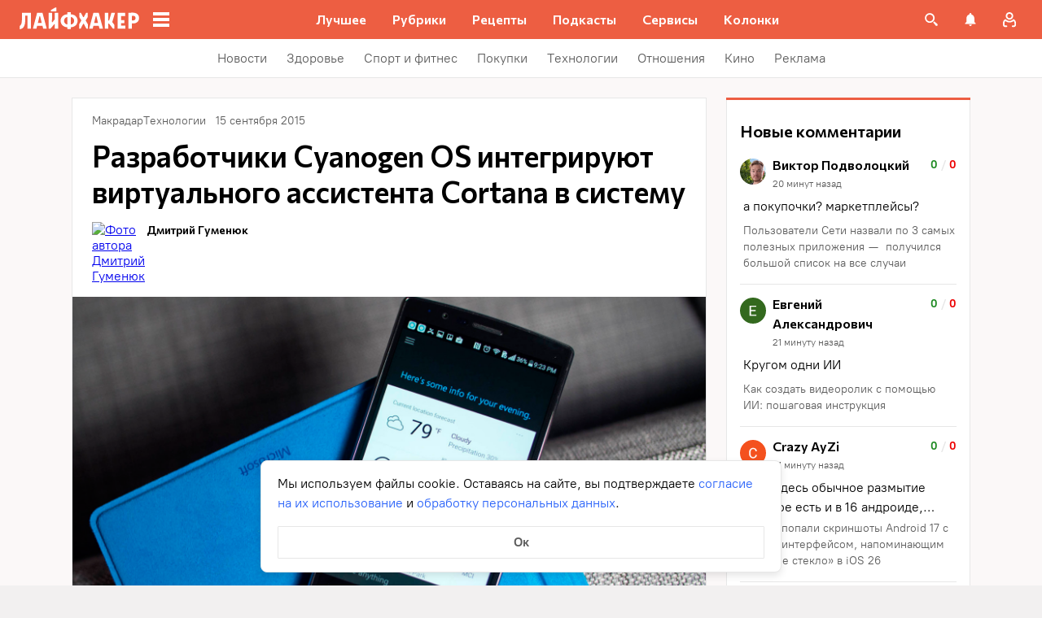

--- FILE ---
content_type: text/css
request_url: https://lifehacker.ru/_nuxt/NavMenuBelowHeaderContainer-CoBO6SZh.css
body_size: 7975
content:
.build-info-container[data-v-ecc26ea2]{font-family:inherit;font-size:90%;word-break:break-all}.build-info-container tr>td[data-v-ecc26ea2]:first-child{color:#5c5c5c;padding-right:.5em}.build-info-container tr>td[data-v-ecc26ea2]:last-child{width:100%}.build-info-container td[data-v-ecc26ea2]{padding:.125em 0}.build-info-container a[data-v-ecc26ea2]{color:inherit}.build-info-container a[data-v-ecc26ea2]:hover{text-decoration:none}.container-fade-enter[data-v-52e063da],.container-fade-leave-to[data-v-52e063da]{opacity:0}.mascot-burger[data-v-52e063da]{bottom:-7px;position:absolute;transition:opacity .3s ease-in;width:100%}@media (min-width:1024px){.mascot-burger[data-v-52e063da]{bottom:4px}}.mascot-burger__wrapper[data-v-52e063da]{height:100%;min-height:80px;overflow:hidden;position:relative}@media (hover:hover) and (pointer:fine){.mascot-burger__wrapper[data-v-52e063da]{min-height:126px}}.mascot-burger__wrapper--shown[data-v-52e063da]{overflow:visible}.mascot-burger__wrapper--closed[data-v-52e063da]{height:0;min-height:0;transition:height .6s ease-in}@media (min-width:768px){.mascot-burger__wrapper--closed[data-v-52e063da]{height:40px;min-height:40px}}.mascot-burger__lottie[data-v-52e063da]{cursor:pointer;float:right;height:126px;margin-bottom:-48px;margin-right:8px;transform:translateY(0);transition:transform .3s ease-out;width:145px}@media (hover:hover) and (pointer:fine){.mascot-burger__lottie[data-v-52e063da]{margin-bottom:0}}@media (min-width:1024px){.mascot-burger__lottie[data-v-52e063da]{height:100px}}.mascot-burger__lottie--hovered[data-v-52e063da]{transform:translateY(-8px)}.mascot-burger__lottie--full-show[data-v-52e063da]{transform:translateY(-57px)}@media (min-width:1024px){.mascot-burger__lottie--full-show[data-v-52e063da]{transform:translateY(-48px)}}.mascot-burger__speech[data-v-52e063da]{margin:0 auto 12px;max-width:208px;width:208px}.mascot-burger__speech--full-show[data-v-52e063da]{transform:translateY(-54px)}@media (min-width:1024px){.mascot-burger__speech--full-show[data-v-52e063da]{transform:translateY(-48px)}}.nav-menu[data-v-aa96a39f]{background:#fff;bottom:0;display:flex;flex-direction:column;left:0;max-width:320px;padding-top:48px;position:fixed;top:0;transition:transform .3s;width:320px;z-index:2147483644}.nav-menu--visible[data-v-aa96a39f]{transform:translateZ(1000px)}.nav-menu--hidden[data-v-aa96a39f]{transform:translate3d(-100%,0,1000px)}@media (hover:none) and (pointer:coarse){.nav-menu[data-v-aa96a39f]{min-height:auto}}@media (hover:hover) and (pointer:fine){.nav-menu[data-v-aa96a39f]{background:initial;bottom:auto;height:100vh;left:auto;max-width:240px;padding:0;position:relative;right:auto;top:auto;z-index:auto}.nav-menu--hidden[data-v-aa96a39f],.nav-menu--visible[data-v-aa96a39f]{transform:none}}.nav-menu__items[data-v-aa96a39f]{display:flex;flex:1 1 auto;flex-direction:column;overflow:auto}@-moz-document url-prefix(){.nav-menu__items[data-v-aa96a39f]{scrollbar-color:var(--scrollbar-thumb-color,#c4c4c4) transparent;scrollbar-width:thin}}.nav-menu__items[data-v-aa96a39f]::-webkit-scrollbar{height:var(--scrollbar-height,10px);width:var(--scrollbar-width,8px)}.nav-menu__items[data-v-aa96a39f]::-webkit-scrollbar-thumb{background:var(--scrollbar-thumb-color,#c4c4c4);border-color:var(--scrollbar-track-background,#fff);border-radius:999px;border-style:solid;border-width:var(--scrollbar-track-gap,2px)}.nav-menu__items[data-v-aa96a39f]::-webkit-scrollbar-thumb:hover{background-color:var(--scrollbar-thumb-hover-color,#7d7d7d)}.nav-menu__items[data-v-aa96a39f]::-webkit-scrollbar-track{background:var(--scrollbar-track-background,#fff);border-radius:999px}.nav-menu__logo[data-v-aa96a39f]{align-items:center;display:flex;left:44px;position:absolute;top:12px}@media (hover:none) and (pointer:coarse){.nav-menu__logo[data-v-aa96a39f]{top:7px}}.nav-menu__logo-icon[data-v-aa96a39f]{height:24px;width:110px}@media (hover:none) and (pointer:coarse){.nav-menu__logo-icon[data-v-aa96a39f]{height:32px;width:145px}.nav-menu__logo[data-v-aa96a39f]{left:64px}}@media (hover:hover) and (pointer:fine){.nav-menu__logo[data-v-aa96a39f]{display:none}}.nav-menu__health-title[data-v-aa96a39f]{border-left:1px solid #000;color:#000;font-family:Commissioner,Commissioner Fallback,Trebuchet MS,sans-serif;font-size:11px;font-weight:500;height:24px;letter-spacing:.04em;line-height:24px;margin-left:6px;padding-left:6px;padding-top:1px;text-align:left;text-transform:uppercase}@media (min-width:360px){.nav-menu__health-title[data-v-aa96a39f]{font-size:12px;margin-left:8px;padding-left:8px}}.nav-menu__separator[data-v-aa96a39f]:before{background:#e7e7e7;content:"";height:1px;left:0;position:absolute;top:47px;width:100%}@media (hover:hover) and (pointer:fine){.nav-menu__separator[data-v-aa96a39f]:before{height:0}}.nav-menu__close[data-v-aa96a39f]{cursor:pointer;left:11px;position:absolute;top:11px}@media (hover:none) and (pointer:coarse){.nav-menu__close[data-v-aa96a39f]{left:20px}}@media (hover:hover) and (pointer:fine){.nav-menu__close[data-v-aa96a39f]{display:none}}.nav-menu__close svg[data-v-aa96a39f]{height:24px;width:24px}.build-info[data-v-aa96a39f]{border-top:1px solid #e7e7e7;padding:12px 24px}.dark-background[data-v-1f789bd3]{background:#000c;bottom:0;cursor:pointer;left:0;min-height:calc(100vh + 5px);position:fixed;right:0;top:0;transform:translateZ(1000px);z-index:9999998}@media (hover:none) and (pointer:coarse){.dark-background[data-v-1f789bd3]{min-height:auto}}@media (hover:hover) and (pointer:fine){.dark-background[data-v-1f789bd3]{display:none}.nav-menu-container[data-v-1f789bd3]{position:sticky;top:48px}}.nav-menu-container__logo[data-v-1f789bd3]{border-bottom:1px solid #e7e7e7;cursor:var(--cursor);display:none;-webkit-user-select:none;-moz-user-select:none;user-select:none}.white .nav-menu-container__logo[data-v-1f789bd3]{align-items:center;display:flex;flex-direction:row-reverse;height:48px;justify-content:space-between;padding:0 30px 0 24px;width:100%}@media (min-width:1024px){.white .nav-menu-container__logo[data-v-1f789bd3]{flex-direction:row}}.white .nav-menu-container__logo .lh-logo-black[data-v-1f789bd3]{height:32px;width:147px;z-index:2}.white .nav-menu-container__logo .burger-icon[data-v-1f789bd3]{height:24px;width:24px;z-index:2}.nav-menu-container__logo-link[data-v-1f789bd3]{display:flex}.nav-menu-container.white[data-v-1f789bd3]{display:none}@media (hover:hover) and (pointer:fine){.nav-menu-container.white[data-v-1f789bd3]{background:#fff;border-radius:0 0 4px 4px;box-shadow:0 4px 24px #00000026;display:block;position:absolute;top:0;width:240px}}.nav-menu-container .nav-menu-enter-active[data-v-1f789bd3],.nav-menu-container .nav-menu-leave-active[data-v-1f789bd3]{transition:opacity .3s ease,transform .3s ease;will-change:transform,opacity}.nav-menu-container .nav-menu-enter[data-v-1f789bd3]{transform:translateZ(1000px) translateY(-80%)}.nav-menu-container .nav-menu-leave-to[data-v-1f789bd3]{opacity:0;transform:translateY(-50%)}.test-pixel[data-v-1296dc7e],.test-pixel-observer[data-v-1296dc7e]{font-size:0;height:1px;opacity:0;position:absolute;width:1px}.menu-item[data-v-1296dc7e]{align-items:center;align-self:stretch;display:flex;justify-content:center;padding:0;position:relative;width:-moz-fit-content;width:fit-content}.menu-item--active[data-v-1296dc7e],.menu-item[data-v-1296dc7e]:before{pointer-events:none}.menu-item[data-v-1296dc7e]:before{content:"";height:100%;left:0;position:absolute;top:0;width:100%}.menu-item--red[data-v-1296dc7e]:before{background:#fff}.menu-item--red.menu-item--active[data-v-1296dc7e]:before{border-bottom:1px solid #e7e7e7;bottom:0;height:unset;pointer-events:none;z-index:-1}.menu-item--red[data-v-1296dc7e]:not(.menu-item--active):before{opacity:0}@media (hover:hover){.menu-item--red[data-v-1296dc7e]:not(.menu-item--active):hover:before{opacity:.2}}.menu-item--light.menu-item--active[data-v-1296dc7e]:before{border-bottom:3px solid var(--main-color-2);bottom:0;margin:0 auto;right:0;top:unset;width:calc(100% - 16px)}@media (min-width:768px){.menu-item--light.menu-item--active[data-v-1296dc7e]:before{width:calc(100% - 24px)}}.menu-item__link[data-v-1296dc7e]{align-items:center;display:flex;font-family:Commissioner,Commissioner Fallback,Trebuchet MS,sans-serif;font-size:14px;height:100%;line-height:24px;padding:4px 8px;text-decoration:none;white-space:nowrap}@media (min-width:768px){.menu-item__link[data-v-1296dc7e]{font-size:16px;line-height:24px;padding:12px}}.menu-item__link--light[data-v-1296dc7e]{color:#5c5c5c;font-weight:500}.menu-item__link--light:not(.menu-item__link--colored).menu-item__link--active[data-v-1296dc7e]{color:var(--main-color-2)}@media (hover:hover){.menu-item__link--light[data-v-1296dc7e]:hover:not(.menu-item__link--colored){color:#000}}@media (min-width:1024px){.menu-item__link--light[data-v-1296dc7e]{color:var(--text);font-family:PT Root,PT Root Fallback,Arial,sans-serif;font-weight:400}}.menu-item__link--red[data-v-1296dc7e]{color:#fff;font-weight:600}@media (hover:hover){.menu-item__link--red[data-v-1296dc7e]:hover{color:#fff}}@media (min-width:1024px){.menu-item__link--red[data-v-1296dc7e]{padding:12px 16px}}.menu-item__link--red.menu-item__link--active[data-v-1296dc7e]{color:#000}.menu-item__title[data-v-1296dc7e]{color:inherit;font-family:inherit;font-size:inherit}@media (min-width:1024px){.menu-item__title--light[data-v-1296dc7e]{background-color:var(--bg)}.menu-item__title--colored[data-v-1296dc7e]{border-radius:2px;padding:2px 8px}}.arrow-button[data-v-948ea0e0]{align-items:center;background:none;border:none;cursor:pointer;display:none;height:100%;justify-content:flex-end;padding:16px 8px;width:32px}@media (min-width:1024px){.arrow-button[data-v-948ea0e0]{display:flex}}.arrow-button[data-v-948ea0e0]:before{content:"";height:16px;-webkit-mask-image:url(./arrow-CUR0zjDP.svg);mask-image:url(./arrow-CUR0zjDP.svg);pointer-events:none;position:absolute;top:50%;transform:translateY(-50%);width:16px}.arrow-button--red[data-v-948ea0e0]:before{background-color:#fff}.arrow-button--light[data-v-948ea0e0]:before{background-color:#969698}@media (hover:hover){.arrow-button--light[data-v-948ea0e0]:hover:before{background-color:#000}}@font-face{font-family:swiper-icons;font-style:normal;font-weight:400;src:url(data:application/font-woff;charset=utf-8;base64,\ [base64]//wADZ2x5ZgAAAywAAADMAAAD2MHtryVoZWFkAAABbAAAADAAAAA2E2+eoWhoZWEAAAGcAAAAHwAAACQC9gDzaG10eAAAAigAAAAZAAAArgJkABFsb2NhAAAC0AAAAFoAAABaFQAUGG1heHAAAAG8AAAAHwAAACAAcABAbmFtZQAAA/gAAAE5AAACXvFdBwlwb3N0AAAFNAAAAGIAAACE5s74hXjaY2BkYGAAYpf5Hu/j+W2+MnAzMYDAzaX6QjD6/4//Bxj5GA8AuRwMYGkAPywL13jaY2BkYGA88P8Agx4j+/8fQDYfA1AEBWgDAIB2BOoAeNpjYGRgYNBh4GdgYgABEMnIABJzYNADCQAACWgAsQB42mNgYfzCOIGBlYGB0YcxjYGBwR1Kf2WQZGhhYGBiYGVmgAFGBiQQkOaawtDAoMBQxXjg/wEGPcYDDA4wNUA2CCgwsAAAO4EL6gAAeNpj2M0gyAACqxgGNWBkZ2D4/wMA+xkDdgAAAHjaY2BgYGaAYBkGRgYQiAHyGMF8FgYHIM3DwMHABGQrMOgyWDLEM1T9/w8UBfEMgLzE////P/5//f/V/xv+r4eaAAeMbAxwIUYmIMHEgKYAYjUcsDAwsLKxc3BycfPw8jEQA/[base64]/uznmfPFBNODM2K7MTQ45YEAZqGP81AmGGcF3iPqOop0r1SPTaTbVkfUe4HXj97wYE+yNwWYxwWu4v1ugWHgo3S1XdZEVqWM7ET0cfnLGxWfkgR42o2PvWrDMBSFj/IHLaF0zKjRgdiVMwScNRAoWUoH78Y2icB/yIY09An6AH2Bdu/UB+yxopYshQiEvnvu0dURgDt8QeC8PDw7Fpji3fEA4z/PEJ6YOB5hKh4dj3EvXhxPqH/SKUY3rJ7srZ4FZnh1PMAtPhwP6fl2PMJMPDgeQ4rY8YT6Gzao0eAEA409DuggmTnFnOcSCiEiLMgxCiTI6Cq5DZUd3Qmp10vO0LaLTd2cjN4fOumlc7lUYbSQcZFkutRG7g6JKZKy0RmdLY680CDnEJ+UMkpFFe1RN7nxdVpXrC4aTtnaurOnYercZg2YVmLN/d/gczfEimrE/fs/bOuq29Zmn8tloORaXgZgGa78yO9/cnXm2BpaGvq25Dv9S4E9+5SIc9PqupJKhYFSSl47+Qcr1mYNAAAAeNptw0cKwkAAAMDZJA8Q7OUJvkLsPfZ6zFVERPy8qHh2YER+3i/BP83vIBLLySsoKimrqKqpa2hp6+jq6RsYGhmbmJqZSy0sraxtbO3sHRydnEMU4uR6yx7JJXveP7WrDycAAAAAAAH//wACeNpjYGRgYOABYhkgZgJCZgZNBkYGLQZtIJsFLMYAAAw3ALgAeNolizEKgDAQBCchRbC2sFER0YD6qVQiBCv/H9ezGI6Z5XBAw8CBK/m5iQQVauVbXLnOrMZv2oLdKFa8Pjuru2hJzGabmOSLzNMzvutpB3N42mNgZGBg4GKQYzBhYMxJLMlj4GBgAYow/P/PAJJhLM6sSoWKfWCAAwDAjgbRAAB42mNgYGBkAIIbCZo5IPrmUn0hGA0AO8EFTQAA) format("woff")}[data-v-db8be781]:root{--swiper-theme-color:#007aff}[data-v-db8be781]:host{display:block;margin-left:auto;margin-right:auto;position:relative;z-index:1}.swiper[data-v-db8be781]{display:block;list-style:none;margin-left:auto;margin-right:auto;overflow:hidden;padding:0;position:relative;z-index:1}.swiper-vertical>.swiper-wrapper[data-v-db8be781]{flex-direction:column}.swiper-wrapper[data-v-db8be781]{box-sizing:content-box;display:flex;height:100%;position:relative;transition-property:transform;transition-timing-function:var(--swiper-wrapper-transition-timing-function,initial);width:100%;z-index:1}.swiper-android .swiper-slide[data-v-db8be781],.swiper-ios .swiper-slide[data-v-db8be781],.swiper-wrapper[data-v-db8be781]{transform:translateZ(0)}.swiper-horizontal[data-v-db8be781]{touch-action:pan-y}.swiper-vertical[data-v-db8be781]{touch-action:pan-x}.swiper-slide[data-v-db8be781]{display:block;flex-shrink:0;height:100%;position:relative;transition-property:transform;width:100%}.swiper-slide-invisible-blank[data-v-db8be781]{visibility:hidden}.swiper-autoheight[data-v-db8be781],.swiper-autoheight .swiper-slide[data-v-db8be781]{height:auto}.swiper-autoheight .swiper-wrapper[data-v-db8be781]{align-items:flex-start;transition-property:transform,height}.swiper-backface-hidden .swiper-slide[data-v-db8be781]{backface-visibility:hidden;transform:translateZ(0)}.swiper-3d.swiper-css-mode .swiper-wrapper[data-v-db8be781]{perspective:1200px}.swiper-3d .swiper-wrapper[data-v-db8be781]{transform-style:preserve-3d}.swiper-3d[data-v-db8be781]{perspective:1200px}.swiper-3d .swiper-cube-shadow[data-v-db8be781],.swiper-3d .swiper-slide[data-v-db8be781]{transform-style:preserve-3d}.swiper-css-mode>.swiper-wrapper[data-v-db8be781]{overflow:auto;scrollbar-width:none;-ms-overflow-style:none}.swiper-css-mode>.swiper-wrapper[data-v-db8be781]::-webkit-scrollbar{display:none}.swiper-css-mode>.swiper-wrapper>.swiper-slide[data-v-db8be781]{scroll-snap-align:start start}.swiper-css-mode.swiper-horizontal>.swiper-wrapper[data-v-db8be781]{scroll-snap-type:x mandatory}.swiper-css-mode.swiper-vertical>.swiper-wrapper[data-v-db8be781]{scroll-snap-type:y mandatory}.swiper-css-mode.swiper-free-mode>.swiper-wrapper[data-v-db8be781]{scroll-snap-type:none}.swiper-css-mode.swiper-free-mode>.swiper-wrapper>.swiper-slide[data-v-db8be781]{scroll-snap-align:none}.swiper-css-mode.swiper-centered>.swiper-wrapper[data-v-db8be781]:before{content:"";flex-shrink:0;order:9999}.swiper-css-mode.swiper-centered>.swiper-wrapper>.swiper-slide[data-v-db8be781]{scroll-snap-align:center center;scroll-snap-stop:always}.swiper-css-mode.swiper-centered.swiper-horizontal>.swiper-wrapper>.swiper-slide[data-v-db8be781]:first-child{margin-inline-start:var(--swiper-centered-offset-before)}.swiper-css-mode.swiper-centered.swiper-horizontal>.swiper-wrapper[data-v-db8be781]:before{height:100%;min-height:1px;width:var(--swiper-centered-offset-after)}.swiper-css-mode.swiper-centered.swiper-vertical>.swiper-wrapper>.swiper-slide[data-v-db8be781]:first-child{margin-block-start:var(--swiper-centered-offset-before)}.swiper-css-mode.swiper-centered.swiper-vertical>.swiper-wrapper[data-v-db8be781]:before{height:var(--swiper-centered-offset-after);min-width:1px;width:100%}.swiper-3d .swiper-slide-shadow[data-v-db8be781],.swiper-3d .swiper-slide-shadow-bottom[data-v-db8be781],.swiper-3d .swiper-slide-shadow-left[data-v-db8be781],.swiper-3d .swiper-slide-shadow-right[data-v-db8be781],.swiper-3d .swiper-slide-shadow-top[data-v-db8be781]{height:100%;left:0;pointer-events:none;position:absolute;top:0;width:100%;z-index:10}.swiper-3d .swiper-slide-shadow[data-v-db8be781]{background:#00000026}.swiper-3d .swiper-slide-shadow-left[data-v-db8be781]{background-image:linear-gradient(270deg,rgba(0,0,0,.5),transparent)}.swiper-3d .swiper-slide-shadow-right[data-v-db8be781]{background-image:linear-gradient(90deg,rgba(0,0,0,.5),transparent)}.swiper-3d .swiper-slide-shadow-top[data-v-db8be781]{background-image:linear-gradient(0deg,rgba(0,0,0,.5),transparent)}.swiper-3d .swiper-slide-shadow-bottom[data-v-db8be781]{background-image:linear-gradient(180deg,rgba(0,0,0,.5),transparent)}.swiper-lazy-preloader[data-v-db8be781]{border:4px solid var(--swiper-preloader-color,var(--swiper-theme-color));border-radius:50%;border-top:4px solid transparent;box-sizing:border-box;height:42px;left:50%;margin-left:-21px;margin-top:-21px;position:absolute;top:50%;transform-origin:50%;width:42px;z-index:10}.swiper-watch-progress .swiper-slide-visible .swiper-lazy-preloader[data-v-db8be781],.swiper:not(.swiper-watch-progress) .swiper-lazy-preloader[data-v-db8be781]{animation:swiper-preloader-spin-db8be781 1s linear infinite}.swiper-lazy-preloader-white[data-v-db8be781]{--swiper-preloader-color:#fff}.swiper-lazy-preloader-black[data-v-db8be781]{--swiper-preloader-color:#000}@keyframes swiper-preloader-spin-db8be781{0%{transform:rotate(0)}to{transform:rotate(1turn)}}.arrow-menu-test[data-v-db8be781]{align-items:center;display:flex;height:48px;justify-content:center;overflow-x:hidden;position:relative;-webkit-user-select:none;-moz-user-select:none;user-select:none;width:100%}.arrow-menu-test__navigation[data-v-db8be781]{height:100%;overflow:hidden;position:relative}.arrow-menu-test__navigation[data-v-db8be781]:after,.arrow-menu-test__navigation[data-v-db8be781]:before{content:"";height:100%;opacity:0;pointer-events:none;position:absolute;top:0;transition:opacity .1s linear;width:24px;z-index:4}@media (min-width:1024px){.arrow-menu-test__navigation[data-v-db8be781]:after,.arrow-menu-test__navigation[data-v-db8be781]:before{width:60px}}.arrow-menu-test__navigation[data-v-db8be781]:before{left:0}.arrow-menu-test__navigation[data-v-db8be781]:after{right:0}.arrow-menu-test__button[data-v-db8be781]{position:absolute;top:50%;transform:translateY(-50%);z-index:3}.arrow-menu-test__button[data-v-db8be781]:disabled{display:none}.arrow-menu-test__button--left[data-v-db8be781]{left:0;transform:translateY(-50%)}.arrow-menu-test__button--left:not(:disabled)~.arrow-menu-test__navigation[data-v-db8be781]:before{opacity:1}.arrow-menu-test__button--right[data-v-db8be781]{right:0;transform:scaleX(-1) translateY(-50%)}.arrow-menu-test__button--right:not(:disabled)~.arrow-menu-test__navigation[data-v-db8be781]:after{opacity:1}.arrow-menu-test__list[data-v-db8be781]{align-items:center;display:flex;height:100%;list-style:none;position:relative;width:100%}.arrow-menu-test__item[data-v-db8be781]{padding:8px 0;width:-moz-fit-content;width:fit-content}@media (min-width:768px){.arrow-menu-test__item[data-v-db8be781]{padding:0}}.arrow-menu-test--light .arrow-menu-test__navigation[data-v-db8be781]:before{background:linear-gradient(90deg,#fff 32.22%,#fff6 61.04%,#fff0 94.25%)}@media (min-width:1024px){.arrow-menu-test--light .arrow-menu-test__navigation[data-v-db8be781]:before{background:linear-gradient(90deg,#fff 71.62%,#fff0 94.25%)}}.arrow-menu-test--light .arrow-menu-test__navigation[data-v-db8be781]:after{background:linear-gradient(270deg,#fff 32.22%,#fff6 61.04%,#fff0 94.25%)}@media (min-width:1024px){.arrow-menu-test--light .arrow-menu-test__navigation[data-v-db8be781]:after{background:linear-gradient(270deg,#fff 71.62%,#fff0 94.25%)}}.arrow-menu-test--red .arrow-menu-test__navigation[data-v-db8be781]:before{background:linear-gradient(90deg,var(--main-color) 71.62%,rgba(237,94,66,0) 94.25%)}.arrow-menu-test--red .arrow-menu-test__navigation[data-v-db8be781]:after{background:linear-gradient(270deg,var(--main-color) 71.62%,rgba(237,94,66,0) 94.25%)}.arrow-menu-test--preview .arrow-menu-test__list[data-v-db8be781]{position:relative}.arrow-menu-wrapper[data-v-b5c0ffa8]{max-width:1248px;padding:0 8px;width:100%}.primary-menu{position:relative}@media (min-width:1024px){.primary-menu{padding-left:16px}}@media (min-width:1280px){.primary-menu{padding-left:0}}.primary-menu--desktop{display:none;height:100%;overflow-x:hidden;width:100%}@media (min-width:1024px){.primary-menu--desktop{display:flex}}.primary-menu--mobile{align-items:stretch;background-color:#fff;border-bottom:1px solid #e7e7e7;display:flex;min-height:48px}@media (min-width:1024px){.primary-menu--mobile{display:none}}.bell-notifications[data-v-109400be]{background-color:#fff;border-bottom-left-radius:5px;border-bottom-right-radius:5px;box-shadow:0 3px 10px #00000026;overflow:hidden;padding-bottom:56px;position:relative;width:100%;z-index:1}.bell-notifications[data-v-109400be] .ps__rail-y{right:8px!important}.bell-notifications--empty[data-v-109400be]{padding:0}.bell-notifications__wrapper[data-v-109400be]{max-height:380px;overflow-y:auto}@-moz-document url-prefix(){.bell-notifications__wrapper[data-v-109400be]{scrollbar-color:var(--scrollbar-thumb-color,#c4c4c4) transparent;scrollbar-width:thin}}.bell-notifications__wrapper[data-v-109400be]::-webkit-scrollbar{height:var(--scrollbar-height,10px);width:var(--scrollbar-width,8px)}.bell-notifications__wrapper[data-v-109400be]::-webkit-scrollbar-thumb{background:var(--scrollbar-thumb-color,#c4c4c4);border-color:var(--scrollbar-track-background,#fff);border-radius:999px;border-style:solid;border-width:var(--scrollbar-track-gap,2px)}.bell-notifications__wrapper[data-v-109400be]::-webkit-scrollbar-thumb:hover{background-color:var(--scrollbar-thumb-hover-color,#7d7d7d)}.bell-notifications__wrapper[data-v-109400be]::-webkit-scrollbar-track{background:var(--scrollbar-track-background,#fff);border-radius:999px}.bell-notifications__wrapper .ps[data-v-109400be]{padding:0}.bell-notifications_all-items-link[data-v-109400be]{align-items:center;background:#fff;bottom:0;box-shadow:0 -8px 16px #0000000d;color:inherit;color:#2962f9;display:flex;font-size:16px;font-weight:700;height:56px;justify-content:center;left:0;position:absolute;right:0;text-decoration:inherit}.bell-notifications[data-v-109400be]:before{border-bottom:7px solid #fff;border-left:7px solid transparent;border-right:7px solid transparent;content:"";height:0;position:absolute;right:22px;top:-7px;width:0}@media (min-width:414px){.bell-notifications[data-v-109400be]:before{display:none}}.bell-notifications__item[data-v-109400be]{background:#f3f5fc;color:inherit;display:flex;padding:16px 20px 16px 8px;text-decoration:inherit}@media (hover:hover){.bell-notifications__item[data-v-109400be]:hover{background-color:#e1eaff;color:inherit}}.bell-notifications__item--is-read[data-v-109400be]{background:#fff}.bell-notifications__item-photo[data-v-109400be]{background:top/auto 100% no-repeat;border-radius:20px;flex:0 0 32px;height:32px;margin-right:8px}.bell-notifications__item-photo[data-v-109400be]:empty{margin-right:8px}.bell-notifications__item-photo img[data-v-109400be]{height:auto;width:100%}.bell-notifications__item-content[data-v-109400be]{font-size:14px;line-height:1.28;margin-bottom:8px;-webkit-box-orient:vertical;display:-webkit-box;-o-object-fit:contain;object-fit:contain;-webkit-line-clamp:3;line-clamp:3;box-orient:vertical;overflow:hidden;text-overflow:ellipsis;word-break:break-word}.bell-notifications__item-date[data-v-109400be]{color:#7b7b7b;font-size:12px;height:16px;line-height:16px}.bell-notifications__empty[data-v-109400be]{padding:16px 16px 32px;position:relative;text-align:center}.bell-notifications__empty svg[data-v-109400be]{transform:scale(.75)}.bell-notifications__empty-text[data-v-109400be]{color:#000;font-family:Commissioner,Commissioner Fallback,Trebuchet MS,sans-serif;font-size:16px;font-weight:600;line-height:24px;text-align:center}.bell-notifications__empty-close[data-v-109400be]{cursor:pointer;padding:12px;position:absolute;right:0;top:0;z-index:1}@media (min-width:768px){.bell-notifications__empty-close[data-v-109400be]{padding:20px 16px}}.bell-notifications__item--is-read+.bell-notifications__item--is-read[data-v-109400be]{position:relative}.bell-notifications__item--is-read+.bell-notifications__item--is-read[data-v-109400be]:after{background:#e7e7e7;content:"";height:1px;left:16px;position:absolute;top:0;width:calc(100% - 32px)}.the-bell__bell-and-ava[data-v-94ed821a]{align-items:center;display:flex}.the-bell__bell-notifications[data-v-94ed821a]{position:absolute;right:-52px;top:100%;width:320px;z-index:1}@media (min-width:768px){.the-bell__bell-notifications[data-v-94ed821a]{right:0}}.the-bell__bell[data-v-94ed821a]{align-items:center;cursor:pointer;display:flex;height:48px;justify-content:center;position:relative;width:48px}.the-bell__bell svg circle[data-v-94ed821a]{fill:none}@media (hover:hover){.the-bell__bell[data-v-94ed821a]:hover{background-color:#fff3}}.the-bell__unviewed[data-v-94ed821a]{align-items:center;background:#222;border:2px solid var(--main-color,#ed5e42);border-radius:50%;color:#fff;display:flex;font-size:10px;font-weight:700;height:20px;justify-content:center;position:absolute;right:6px;top:6px;width:20px}.top-header[data-v-1ff0feb9]{background:var(--main-color);height:48px;width:100%}.route-preview .top-header[data-v-1ff0feb9]{background:var(--preview-header-color)}.top-header .icon[data-v-1ff0feb9]{height:24px;width:24px}.top-header__health-title[data-v-1ff0feb9]{color:#fff;display:none;font-family:Commissioner,Commissioner Fallback,Trebuchet MS,sans-serif;font-size:11px;font-weight:500;letter-spacing:.04em;line-height:24px;margin-left:12px;margin-top:1px;position:relative;text-decoration:none;text-transform:uppercase;transform:translateZ(0);will-change:transform}@media (min-width:360px){.top-header__health-title[data-v-1ff0feb9]{display:block;font-size:11px}}@media (min-width:768px){.top-header__health-title[data-v-1ff0feb9]{font-size:12px;margin-left:16px}}.top-header__health-title[data-v-1ff0feb9]:before{background-color:#fff;content:"";height:100%;left:-6px;position:absolute;width:1px}@media (min-width:768px){.top-header__health-title[data-v-1ff0feb9]:before{left:-8px}}.top-header__notifications[data-v-1ff0feb9]{bottom:0;box-shadow:0 -8px 16px #0000000d;display:flex;height:56px;left:0;position:absolute;width:100%;z-index:1}.top-header__notifications-link[data-v-1ff0feb9]{align-items:center;color:#2962f9;display:flex;font-size:16px;font-weight:700;justify-content:center;text-decoration:none;width:100%}@media (hover:hover){.top-header__notifications-link[data-v-1ff0feb9]:hover{color:#264eb1}}.top-header__inner[data-v-1ff0feb9]{align-items:center;display:flex;height:100%;justify-content:space-between;margin:0 auto;max-width:1280px;position:relative}.top-header__icon[data-v-1ff0feb9]{height:48px;transform:translateZ(0);width:48px;will-change:transform;-webkit-tap-highlight-color:rgba(0,0,0,0)}.top-header__burger-icon[data-v-1ff0feb9]{display:none;height:24px;width:24px}@media (min-width:1024px){.top-header__burger-icon[data-v-1ff0feb9]{display:initial}}.top-header__icon-search[data-v-1ff0feb9]{align-items:center;background:unset;border:none;cursor:pointer;display:flex;justify-content:center}@media (hover:hover){.top-header__icon-search[data-v-1ff0feb9]:hover{background:#fff3}}.top-header__left[data-v-1ff0feb9]{align-items:center;display:flex;flex-basis:100%;height:100%;overflow-x:hidden}.top-header__right[data-v-1ff0feb9]{align-items:center;display:flex;padding-right:4px}@media (min-width:768px){.top-header__right[data-v-1ff0feb9]{padding-right:16px}}@media (min-width:360px){.top-header__right-health[data-v-1ff0feb9]{max-width:120px}}@media (min-width:768px){.top-header__right-health[data-v-1ff0feb9]{max-width:none}}.top-header__logo-lh[data-v-1ff0feb9]{align-items:center;display:flex}@media (min-width:1024px){.top-header__logo-lh[data-v-1ff0feb9]{display:flex;flex:0 0 224px;justify-content:space-between;padding:0 14px 0 24px}}.top-header__logo-lh-link[data-v-1ff0feb9]{display:flex;transform:translateZ(0);will-change:transform}.top-header .top-header__lh-logo-white[data-v-1ff0feb9]{height:24px;width:110px}@media (min-width:768px){.top-header .top-header__lh-logo-white[data-v-1ff0feb9]{height:32px;width:147px}}.top-header__health .top-header__lh-logo-white[data-v-1ff0feb9]{width:92px}@media (min-width:768px){.top-header__health .top-header__lh-logo-white[data-v-1ff0feb9]{width:147px}}.top-header__icon-menu[data-v-1ff0feb9]{cursor:pointer;height:24px;margin:0 8px 0 12px;transform:translateZ(0);will-change:transform}@media (min-width:768px){.top-header__icon-menu[data-v-1ff0feb9]{margin:0 20px 0 22px}}@media (min-width:1024px){.top-header__icon-menu[data-v-1ff0feb9]{display:none}}.top-header__avatar[data-v-1ff0feb9]{align-items:center;cursor:pointer;display:flex;height:48px;justify-content:center;position:relative;transform:translateZ(0);width:48px;will-change:transform;-webkit-tap-highlight-color:rgba(0,0,0,0)}.top-header__avatar-image[data-v-1ff0feb9]{background-color:#fff;border-radius:50%;display:block;height:40px;margin-bottom:0;-o-object-fit:cover;object-fit:cover;-o-object-position:center;object-position:center;width:40px}@media (hover:hover){.top-header__avatar[data-v-1ff0feb9]:hover{background:#fff3}.top-header__avatar:hover .top-header__avatar-menu[data-v-1ff0feb9]{visibility:visible}}.top-header__avatar-menu[data-v-1ff0feb9]{background:#fff;border-radius:0 0 4px 4px;box-shadow:0 3px 18px #00000040;display:none;list-style:none;padding:4px 0;position:absolute;right:0;top:100%;visibility:hidden;width:184px}@media (min-width:768px){.top-header__avatar-menu[data-v-1ff0feb9]{display:block}}.top-header__avatar-menu-item[data-v-1ff0feb9]{color:#000;font-size:16px;height:48px;padding:0 24px}@media (hover:hover){.top-header__avatar-menu-item[data-v-1ff0feb9]:hover{background:#e1eafd}}.top-header__avatar-menu-item a[data-v-1ff0feb9],.top-header__avatar-menu-item button[data-v-1ff0feb9]{align-items:center;background:transparent;border:0;color:inherit;cursor:pointer;display:flex;font:inherit;height:100%;text-decoration:inherit;width:100%}.top-header__avatar-menu-splitter[data-v-1ff0feb9]{background:#e7e7e7;display:block;height:1px;margin:4px 8px;width:calc(100% - 16px)}.top-header__non-auth[data-v-1ff0feb9]{align-items:center;background:unset;border:none;cursor:pointer;display:flex;font-size:0;height:100%;justify-content:center;width:100%}.top-header-search[data-v-90b8e48d]{background:var(--main-color);height:48px;width:100%}.header-search-content[data-v-90b8e48d]{align-items:center;display:flex;height:100%;justify-content:space-between;margin:0 auto;max-width:1248px;padding:0 8px}@media (min-width:768px){.header-search-content[data-v-90b8e48d]{padding:0 16px 0 24px}}.header-search-content__btn[data-v-90b8e48d]{background:var(--main-color);border:none;color:#fff;font-family:PT Root,PT Root Fallback,Arial,sans-serif;font-size:14px;font-weight:700;height:100%;line-height:24px;margin-left:4px;padding:0 16px;position:relative}@media (hover:hover){.header-search-content__btn[data-v-90b8e48d]:hover{cursor:pointer}.header-search-content__btn[data-v-90b8e48d]:hover:before{background:#fff;content:"";height:100%;left:0;opacity:.2;position:absolute;top:0;width:100%}}.search-input-mobile[data-v-2f9a7afb]{background:var(--main-color-search-mobile);padding:4px 8px;width:100vw}.top-header-container[data-v-c787ebe6]{height:48px;position:sticky;top:0;z-index:999}.nav-menu-below-header__container{background-color:#fff;border-bottom:1px solid #e7e7e7;display:none;height:40px;min-height:48px;overflow:hidden;padding:0 24px;position:relative;width:100%;z-index:2}@media (min-width:1024px){.nav-menu-below-header__container{display:flex;justify-content:center}}


--- FILE ---
content_type: text/css
request_url: https://lifehacker.ru/_nuxt/TheSlider-DOJ9B_87.css
body_size: 1327
content:
.slider__button[data-v-1a0c4b70]{background-color:#fff;border:none;border-radius:50%;bottom:120px;box-shadow:0 3px 10px #00000040;cursor:pointer;display:none;height:32px;opacity:0;outline:none;position:absolute;transition-duration:.5s;width:32px;z-index:10}@media (min-width:768px){.slider__button[data-v-1a0c4b70]{align-items:center;bottom:128px;display:flex;justify-content:center;padding-bottom:2px}.single-article__post-content .slider__button[data-v-1a0c4b70]{bottom:120px}}.slider__button[data-v-1a0c4b70] .svg-asset{color:#969698}@media (hover:hover){.slider__button[data-v-1a0c4b70]:hover{box-shadow:0 8px 16px #00000040}.slider__button[data-v-1a0c4b70]:hover .svg-asset{color:#000}}.slider__button_next[data-v-1a0c4b70]{right:-16px}.slider__button_next[data-v-1a0c4b70] svg{margin-left:2px;margin-top:2px}.slider__button_prev[data-v-1a0c4b70]{left:-16px}.slider__button_prev[data-v-1a0c4b70] svg{margin-left:-3px;margin-top:3px;transform:rotate(180deg)}.slider__button_disabled[data-v-1a0c4b70]{display:none}.slider__available-scroll-prev .slider__button_prev[data-v-1a0c4b70]{left:9px;opacity:1}.slider__available-scroll-next .slider__button_next[data-v-1a0c4b70]{opacity:1;right:9px}.slider-item[data-v-dcbb9b90]{align-items:flex-end;border-radius:4px;display:flex;height:240px;margin-right:12px;min-height:240px;min-width:160px;overflow:hidden;padding:8px;position:relative;text-decoration:none;width:160px;z-index:0}.slider-item[data-v-dcbb9b90]:before{border:0 solid var(--main-color);border-radius:4px;box-sizing:border-box;content:"";height:100%;left:0;position:absolute;top:0;width:100%;z-index:1}@media (hover:hover){.slider-item[data-v-dcbb9b90]:hover:before{border-width:2px}.slider-item:hover .slider-item__cover[data-v-dcbb9b90]{transform:scale(1.1)}.slider-item:hover .slider-item__title[data-v-dcbb9b90]{text-decoration-color:#fff}}.slider-item__gradient[data-v-dcbb9b90]{background:linear-gradient(180deg,transparent,rgba(0,0,0,.07) 25.52%,rgba(0,0,0,.52) 62.5%,rgba(0,0,0,.9) 94.35%)}.slider-item__cover[data-v-dcbb9b90],.slider-item__gradient[data-v-dcbb9b90]{height:100%;left:0;position:absolute;top:0;width:100%}.slider-item__cover[data-v-dcbb9b90]{font-size:0;transition:transform .3s ease-in-out;z-index:-1}.slider-item__cover[data-v-dcbb9b90] img{-o-object-fit:cover;object-fit:cover}.slider-item__title[data-v-dcbb9b90]{color:#000;display:-webkit-box;font-family:PT Root,PT Root Fallback,Arial,sans-serif;font-size:14px;font-weight:700;line-height:20px;position:relative;z-index:2;-webkit-box-orient:vertical;overflow:hidden;text-overflow:ellipsis;word-break:break-word;-webkit-line-clamp:5;color:#fff;text-decoration:underline;text-decoration-color:transparent;text-decoration-thickness:1px;text-underline-offset:1px;transition:text-decoration-color .3s ease-in-out;white-space:normal}.slider[data-v-43fc4090]{background-color:#fff;border:1px solid #e7e7e7;margin:0;overflow:hidden;padding:16px 0;position:relative}@media (min-width:768px){.slider[data-v-43fc4090]{padding:24px 0}}.single-article__post-content .slider[data-v-43fc4090]{border:none;margin-bottom:16px;margin-left:-16px;margin-top:16px;padding:8px 0 16px;width:calc(100% + 32px)}@media (min-width:768px){.single-article__post-content .slider[data-v-43fc4090]{margin-bottom:24px;margin-left:-24px;margin-top:24px;padding:16px 0;width:calc(100% + 48px)}}.above-comments-widgets__container .slider[data-v-43fc4090]{margin-left:0;margin-right:0;width:100%}.single-article__content .slider[data-v-43fc4090]{margin-left:-16px;margin-right:-16px}@media (min-width:768px){.single-article__content .slider[data-v-43fc4090]{margin-left:-24px;margin-right:-24px}}.archive-page__widget-under-news .slider[data-v-43fc4090]{margin-bottom:0}.slider__title[data-v-43fc4090]{align-items:center;color:#000;display:flex;font-family:Commissioner,Commissioner Fallback,Trebuchet MS,sans-serif;font-size:26px;font-weight:600;line-height:34px;margin:0 16px 16px 15px}@media (min-width:768px){.slider__title[data-v-43fc4090]{font-size:28px;line-height:36px;margin:-7px 0 16px 23px}}.slider__wrapper-top[data-v-43fc4090]{align-items:center;display:flex;justify-content:space-between;margin:0;padding:0}.slider__wrapper[data-v-43fc4090]{height:240px;overflow-y:hidden;width:100%}.slider__container[data-v-43fc4090]{height:244px;overflow-x:auto;overflow-y:hidden;position:relative;scroll-behavior:auto;white-space:nowrap;width:100%;-webkit-overflow-scrolling:touch;transform:translateZ(0);-ms-overflow-style:none;scrollbar-width:none}.slider__container[data-v-43fc4090]::-webkit-scrollbar{display:none}.slider__list[data-v-43fc4090]{display:flex;list-style:none;margin:0;padding-left:16px;padding-right:16px}@media (min-width:768px){.slider__list[data-v-43fc4090]{padding-left:24px;padding-right:24px}}


--- FILE ---
content_type: text/plain; charset=utf-8
request_url: https://views.lifehacker.ru/get/
body_size: 268
content:
{"status":"ok","viewsCounts":{"1356851":"302600","2108955":"0","2113327":"0","2119632":"0","2122156":"100","2122202":"0","2122215":"100","2122234":"100","2122395":"100","2122860":"100","2122950":"100","2123062":"100","2123199":"100","2123317":"100","720056":"286500"}}

--- FILE ---
content_type: application/javascript
request_url: https://lifehacker.ru/_nuxt/v7.6-rHv1dXoU.js
body_size: 268262
content:
const __vite__mapDeps=(i,m=__vite__mapDeps,d=(m.f||(m.f=["./v7.6-CsaHeP5Q.js","./v7.6-BjFXej28.js","./v7.6-C6cFAT8U.js","./v7.6-CwObL1Qv.js","./v7.6-ZGGPplUi.js","./v7.6-CoJAuXsI.js","./v7.6-BWd0lKTO.js","./Profile-BPAaECC9.css","./v7.6-C3Bx4QlB.js","./v7.6-BTigmvBB.js","./v7.6-VxKecGgj.js","./v7.6-CVm7HbRX.js","./SvgAsset-DBicAtNd.css","./v7.6-CnHdQCGO.js","./v7.6-CT0lFlD2.js","./v7.6-Xj-l6bAj.js","./v7.6-B0eif07E.js","./ContextMenu-CsYHIPm9.css","./v7.6-Oadd2MGs.js","./tick-big-C17Wuo8a.css","./v7.6-B30lYIjz.js","./v7.6-C3GidjaL.js","./AuthWindow-DxvuV5Qn.css","./toggleFavoriteState-6HmpeM08.css","./articleCard-CulelYzQ.css","./v7.6-DMdOdFmL.js","./AdminControlsPanel-B2fW8S4X.css","./v7.6-BtIqBDzf.js","./BasePicture-C5Ljyizq.css","./ArticleCardSmall-CIXyWwg_.css","./v7.6-BfdwUgQv.js","./v7.6-D0tNHoDR.js","./v7.6-D0ldvzNO.js","./ProfilePosts-DHUVH3cn.css","./v7.6-BP8GifbV.js","./v7.6-bUEgdJen.js","./v7.6-O9wJUz82.js","./CommentCard-sm7TAfXJ.css","./ProfileComments-Cr7CUlae.css","./v7.6-tqZHnwQm.js","./v7.6-BVI04eTp.js","./TextArea-CXLuSTXL.css","./v7.6-SrJ9yDgh.js","./TextInput-Cvj7r8iM.css","./ProfileEdit-CqMLOPUO.css","./v7.6-UcV5-PgO.js","./v7.6-BlxVwtLP.js","./ProfileSettings-CCyglXh8.css","./v7.6-C3VEx3RU.js","./v7.6-DOCMJfqy.js","./AddInput-CkVifBJy.css","./ProfileFavorites-D6h6z-lL.css","./v7.6-DDbNMYqY.js","./v7.6-CaoAV4rr.js","./transition-DEnJxSUs.css","./ProfileFavoritesEdit-Cz12YYVB.css","./v7.6-BgJA4f0a.js","./ProfileNotifications-BKkbJjvv.css","./v7.6-DJzfwmND.js","./v7.6-Ajcu3Gvc.js","./v7.6-BHpPpc6y.js","./v7.6-BBdlmSJM.js","./v7.6-Aca4lUnk.js","./v7.6-X2-H-FBG.js","./v7.6-CvurfEW3.js","./v7.6-BBSWSwpm.js","./ErrorInfo-Cg9A9fgh.css","./ErrorBoundary-DxTWr2vZ.css","./v7.6-1iS6D-R8.js","./ArticleCardCategoryIcon-D1CNwgWB.css","./v7.6-A0Kdu11o.js","./ArticleCardLarge-Bx__kG38.css","./v7.6-BpwZQ2ly.js","./TheSlider-DOJ9B_87.css","./v7.6-e_7Bo8ae.js","./PostCollectionContainer-BtPEtRIc.css","./v7.6-Wh_ZyGgV.js","./HealthButtonCollection-yaKdn-Z8.css","./WidgetsRendererContainer-DAtLxM2a.css","./swiper-BiEk7v8n.css","./v7.6-CLTDeV76.js","./v7.6-BH0x7GLs.js","./v7.6-1yR3Hbtl.js","./TheCommentsCrumb-CHqeh9wq.css","./ArticleCardActions-BNxNlNpb.css","./v7.6-DXjWo3gJ.js","./AuthorsExperts-kHs0jbCv.css","./RecipeCard-Bt3kb2Eq.css","./v7.6-91qK48mb.js","./ThePaginator-V1QeyMOH.css","./Recipes-D7Y7SFFY.css","./v7.6-D7loju-e.js","./v7.6-CYoGboE5.js","./v7.6-De4RKiXQ.js","./ArticleNote-D4MA1kSl.css","./v7.6-D0Zhncj-.js","./v7.6-CtEFKyp3.js","./index-dk71G5B5.css","./v7.6-jaeIqBCL.js","./RecommendedPostsContainer-DNrMyL7P.css","./v7.6-DIDirk5K.js","./RecipeCategoryLink-CBK5VNv9.css","./v7.6-DFnqM3nm.js","./BaseList-n1pSwEdA.css","./v7.6-js5Cnljh.js","./v7.6-DvYywy5k.js","./TheRecipe-Dd508IJ9.css","./v7.6-DEAEF9rD.js","./v7.6-CKYXFph6.js","./v7.6-RL18Ug4x.js","./FullScreenGallery-BDXHGZNP.css","./v7.6-CQXzMluj.js","./useLightboxGallery-BtDBcy5i.css","./v7.6-PSNrgIT8.js","./v7.6-DMxyZmgZ.js","./TheRecipe-iJzvzyyt.css","./v7.6-DPtf09nD.js","./v7.6-02TVg3pL.js","./v7.6-bwuugq2h.js","./v7.6-Cs3QhOvN.js","./ArticleCardHeader-C7CQO_hR.css","./ArticleCard-D0vsq2xG.css","./PageTemplate-BS_ScVnJ.css","./ArticleNavigator-21uY50Uw.css","./v7.6-CI6_Crtf.js","./v7.6-BjNVt-jn.js","./v7.6-CORXJGdL.js","./ArticleCardSmallPlaceholder-C_9RLbZ9.css","./ArticleCardContainer-D1v7HW2I.css","./v7.6-BwLtihdd.js","./ArchivePageTitle-DzS8HEXs.css","./ArchivePage-COdrVa07.css","./v7.6-m8X602HW.js","./SingleArticle-CE-7Kg9v.css","./v7.6-27EnBnX0.js","./Yandbtm-DXJzbETx.css","./v7.6-Dy_N8ikQ.js","./v7.6-GlBrYnwM.js","./SearchInput-C_l3B67h.css","./v7.6-CHArNLw9.js","./SearchArchive--tjczJVB.css","./v7.6-C2ubwddy.js","./HealthHome-BpwrguMe.css","./v7.6-wJWqn4HD.js","./HealthServices-Bg75SsQS.css","./v7.6-7GUKb-XL.js","./HealthNavigator-CXOGD0Qs.css","./v7.6-ClRMP-Q6.js","./v7.6-BzNIueaa.js","./v7.6-CzyUJt4l.js","./v7.6-WP-b5-0v.js","./TheFooterContainer-Cw0usBdW.css","./default-BUurePa4.css","./v7.6-BFKZwoCE.js","./v7.6-kmY9_Ifu.js","./NavMenuBelowHeaderContainer-CoBO6SZh.css","./v7.6-lynaVMiO.js","./ContentWrapperForBranding-CJWF3CU8.css","./default-RAjyKiEO.css","./v7.6-CReSQjkn.js","./v7.6-Cz7MabgE.js","./health-GcwBO49f.css","./v7.6-bnXFZlEc.js","./v7.6-Ctn6ySlo.js","./profile-DEH36ysB.css","./v7.6-X_h_Slbx.js","./recipes-ChWcMUG4.css","./v7.6-BQTT1p3A.js","./v7.6-BFO9nWF8.js","./v7.6-LzJIMkps.js","./AppContainer-B-blSpKg.css","./v7.6-D5PchGt3.js","./DefaultErrorContaner-Bts_gEus.css","./v7.6-DR8JKNpX.js","./RecipeErrorContainer-CYazBZ-L.css"])))=>i.map(i=>d[i]);
var Qk=Object.defineProperty;var Zv=e=>{throw TypeError(e)};var Zk=(e,t,r)=>t in e?Qk(e,t,{enumerable:!0,configurable:!0,writable:!0,value:r}):e[t]=r;var he=(e,t,r)=>Zk(e,typeof t!="symbol"?t+"":t,r),eO=(e,t,r)=>t.has(e)||Zv("Cannot "+r);var Ys=(e,t,r)=>(eO(e,t,"read from private field"),r?r.call(e):t.get(e)),eb=(e,t,r)=>t.has(e)?Zv("Cannot add the same private member more than once"):t instanceof WeakSet?t.add(e):t.set(e,r);try{let e=typeof window<"u"?window:typeof global<"u"?global:typeof globalThis<"u"?globalThis:typeof self<"u"?self:{},t=new e.Error().stack;t&&(e._sentryDebugIds=e._sentryDebugIds||{},e._sentryDebugIds[t]="42fcc319-dbb2-4bc4-8742-81c297337d2e",e._sentryDebugIdIdentifier="sentry-dbid-42fcc319-dbb2-4bc4-8742-81c297337d2e")}catch{}{let e=typeof window<"u"?window:typeof global<"u"?global:typeof globalThis<"u"?globalThis:typeof self<"u"?self:{};e.SENTRY_RELEASE={id:"7af03877a438fe3afcecae1990b60948d0cacc06"}}(function(){const t=document.createElement("link").relList;if(t&&t.supports&&t.supports("modulepreload"))return;for(const o of document.querySelectorAll('link[rel="modulepreload"]'))n(o);new MutationObserver(o=>{for(const i of o)if(i.type==="childList")for(const s of i.addedNodes)s.tagName==="LINK"&&s.rel==="modulepreload"&&n(s)}).observe(document,{childList:!0,subtree:!0});function r(o){const i={};return o.integrity&&(i.integrity=o.integrity),o.referrerPolicy&&(i.referrerPolicy=o.referrerPolicy),o.crossOrigin==="use-credentials"?i.credentials="include":o.crossOrigin==="anonymous"?i.credentials="omit":i.credentials="same-origin",i}function n(o){if(o.ep)return;o.ep=!0;const i=r(o);fetch(o.href,i)}})();/**
* @vue/shared v3.5.26
* (c) 2018-present Yuxi (Evan) You and Vue contributors
* @license MIT
**/function Kg(e){const t=Object.create(null);for(const r of e.split(","))t[r]=1;return r=>r in t}const Ue={},Gi=[],fn=()=>{},wT=()=>!1,tc=e=>e.charCodeAt(0)===111&&e.charCodeAt(1)===110&&(e.charCodeAt(2)>122||e.charCodeAt(2)<97),Gg=e=>e.startsWith("onUpdate:"),Tt=Object.assign,Yg=(e,t)=>{const r=e.indexOf(t);r>-1&&e.splice(r,1)},tO=Object.prototype.hasOwnProperty,We=(e,t)=>tO.call(e,t),pe=Array.isArray,Yi=e=>Ss(e)==="[object Map]",ST=e=>Ss(e)==="[object Set]",tb=e=>Ss(e)==="[object Date]",rO=e=>Ss(e)==="[object RegExp]",be=e=>typeof e=="function",lt=e=>typeof e=="string",Kr=e=>typeof e=="symbol",Je=e=>e!==null&&typeof e=="object",Jg=e=>(Je(e)||be(e))&&be(e.then)&&be(e.catch),ET=Object.prototype.toString,Ss=e=>ET.call(e),nO=e=>Ss(e).slice(8,-1),TT=e=>Ss(e)==="[object Object]",Al=e=>lt(e)&&e!=="NaN"&&e[0]!=="-"&&""+parseInt(e,10)===e,Ji=Kg(",key,ref,ref_for,ref_key,onVnodeBeforeMount,onVnodeMounted,onVnodeBeforeUpdate,onVnodeUpdated,onVnodeBeforeUnmount,onVnodeUnmounted"),Pl=e=>{const t=Object.create(null);return r=>t[r]||(t[r]=e(r))},oO=/-\w/g,Tr=Pl(e=>e.replace(oO,t=>t.slice(1).toUpperCase())),iO=/\B([A-Z])/g,Qn=Pl(e=>e.replace(iO,"-$1").toLowerCase()),Cl=Pl(e=>e.charAt(0).toUpperCase()+e.slice(1)),pu=Pl(e=>e?`on${Cl(e)}`:""),fr=(e,t)=>!Object.is(e,t),Xi=(e,...t)=>{for(let r=0;r<e.length;r++)e[r](...t)},AT=(e,t,r,n=!1)=>{Object.defineProperty(e,t,{configurable:!0,enumerable:!1,writable:n,value:r})},Xg=e=>{const t=parseFloat(e);return isNaN(t)?e:t},PT=e=>{const t=lt(e)?Number(e):NaN;return isNaN(t)?e:t};let rb;const Rl=()=>rb||(rb=typeof globalThis<"u"?globalThis:typeof self<"u"?self:typeof window<"u"?window:typeof global<"u"?global:{});function rc(e){if(pe(e)){const t={};for(let r=0;r<e.length;r++){const n=e[r],o=lt(n)?uO(n):rc(n);if(o)for(const i in o)t[i]=o[i]}return t}else if(lt(e)||Je(e))return e}const sO=/;(?![^(]*\))/g,aO=/:([^]+)/,cO=/\/\*[^]*?\*\//g;function uO(e){const t={};return e.replace(cO,"").split(sO).forEach(r=>{if(r){const n=r.split(aO);n.length>1&&(t[n[0].trim()]=n[1].trim())}}),t}function Il(e){let t="";if(lt(e))t=e;else if(pe(e))for(let r=0;r<e.length;r++){const n=Il(e[r]);n&&(t+=n+" ")}else if(Je(e))for(const r in e)e[r]&&(t+=r+" ");return t.trim()}function MG(e){if(!e)return null;let{class:t,style:r}=e;return t&&!lt(t)&&(e.class=Il(t)),r&&(e.style=rc(r)),e}const lO="itemscope,allowfullscreen,formnovalidate,ismap,nomodule,novalidate,readonly",fO=Kg(lO);function CT(e){return!!e||e===""}function dO(e,t){if(e.length!==t.length)return!1;let r=!0;for(let n=0;r&&n<e.length;n++)r=Pu(e[n],t[n]);return r}function Pu(e,t){if(e===t)return!0;let r=tb(e),n=tb(t);if(r||n)return r&&n?e.getTime()===t.getTime():!1;if(r=Kr(e),n=Kr(t),r||n)return e===t;if(r=pe(e),n=pe(t),r||n)return r&&n?dO(e,t):!1;if(r=Je(e),n=Je(t),r||n){if(!r||!n)return!1;const o=Object.keys(e).length,i=Object.keys(t).length;if(o!==i)return!1;for(const s in e){const a=e.hasOwnProperty(s),c=t.hasOwnProperty(s);if(a&&!c||!a&&c||!Pu(e[s],t[s]))return!1}}return String(e)===String(t)}const RT=e=>!!(e&&e.__v_isRef===!0),pO=e=>lt(e)?e:e==null?"":pe(e)||Je(e)&&(e.toString===ET||!be(e.toString))?RT(e)?pO(e.value):JSON.stringify(e,IT,2):String(e),IT=(e,t)=>RT(t)?IT(e,t.value):Yi(t)?{[`Map(${t.size})`]:[...t.entries()].reduce((r,[n,o],i)=>(r[Af(n,i)+" =>"]=o,r),{})}:ST(t)?{[`Set(${t.size})`]:[...t.values()].map(r=>Af(r))}:Kr(t)?Af(t):Je(t)&&!pe(t)&&!TT(t)?String(t):t,Af=(e,t="")=>{var r;return Kr(e)?`Symbol(${(r=e.description)!=null?r:t})`:e};/**
* @vue/reactivity v3.5.26
* (c) 2018-present Yuxi (Evan) You and Vue contributors
* @license MIT
**/let zt;class kT{constructor(t=!1){this.detached=t,this._active=!0,this._on=0,this.effects=[],this.cleanups=[],this._isPaused=!1,this.parent=zt,!t&&zt&&(this.index=(zt.scopes||(zt.scopes=[])).push(this)-1)}get active(){return this._active}pause(){if(this._active){this._isPaused=!0;let t,r;if(this.scopes)for(t=0,r=this.scopes.length;t<r;t++)this.scopes[t].pause();for(t=0,r=this.effects.length;t<r;t++)this.effects[t].pause()}}resume(){if(this._active&&this._isPaused){this._isPaused=!1;let t,r;if(this.scopes)for(t=0,r=this.scopes.length;t<r;t++)this.scopes[t].resume();for(t=0,r=this.effects.length;t<r;t++)this.effects[t].resume()}}run(t){if(this._active){const r=zt;try{return zt=this,t()}finally{zt=r}}}on(){++this._on===1&&(this.prevScope=zt,zt=this)}off(){this._on>0&&--this._on===0&&(zt=this.prevScope,this.prevScope=void 0)}stop(t){if(this._active){this._active=!1;let r,n;for(r=0,n=this.effects.length;r<n;r++)this.effects[r].stop();for(this.effects.length=0,r=0,n=this.cleanups.length;r<n;r++)this.cleanups[r]();if(this.cleanups.length=0,this.scopes){for(r=0,n=this.scopes.length;r<n;r++)this.scopes[r].stop(!0);this.scopes.length=0}if(!this.detached&&this.parent&&!t){const o=this.parent.scopes.pop();o&&o!==this&&(this.parent.scopes[this.index]=o,o.index=this.index)}this.parent=void 0}}}function Qg(e){return new kT(e)}function kl(){return zt}function OT(e,t=!1){zt&&zt.cleanups.push(e)}let rt;const Pf=new WeakSet;class xT{constructor(t){this.fn=t,this.deps=void 0,this.depsTail=void 0,this.flags=5,this.next=void 0,this.cleanup=void 0,this.scheduler=void 0,zt&&zt.active&&zt.effects.push(this)}pause(){this.flags|=64}resume(){this.flags&64&&(this.flags&=-65,Pf.has(this)&&(Pf.delete(this),this.trigger()))}notify(){this.flags&2&&!(this.flags&32)||this.flags&8||$T(this)}run(){if(!(this.flags&1))return this.fn();this.flags|=2,nb(this),NT(this);const t=rt,r=Hr;rt=this,Hr=!0;try{return this.fn()}finally{MT(this),rt=t,Hr=r,this.flags&=-3}}stop(){if(this.flags&1){for(let t=this.deps;t;t=t.nextDep)ty(t);this.deps=this.depsTail=void 0,nb(this),this.onStop&&this.onStop(),this.flags&=-2}}trigger(){this.flags&64?Pf.add(this):this.scheduler?this.scheduler():this.runIfDirty()}runIfDirty(){Am(this)&&this.run()}get dirty(){return Am(this)}}let DT=0,pa,ha;function $T(e,t=!1){if(e.flags|=8,t){e.next=ha,ha=e;return}e.next=pa,pa=e}function Zg(){DT++}function ey(){if(--DT>0)return;if(ha){let t=ha;for(ha=void 0;t;){const r=t.next;t.next=void 0,t.flags&=-9,t=r}}let e;for(;pa;){let t=pa;for(pa=void 0;t;){const r=t.next;if(t.next=void 0,t.flags&=-9,t.flags&1)try{t.trigger()}catch(n){e||(e=n)}t=r}}if(e)throw e}function NT(e){for(let t=e.deps;t;t=t.nextDep)t.version=-1,t.prevActiveLink=t.dep.activeLink,t.dep.activeLink=t}function MT(e){let t,r=e.depsTail,n=r;for(;n;){const o=n.prevDep;n.version===-1?(n===r&&(r=o),ty(n),hO(n)):t=n,n.dep.activeLink=n.prevActiveLink,n.prevActiveLink=void 0,n=o}e.deps=t,e.depsTail=r}function Am(e){for(let t=e.deps;t;t=t.nextDep)if(t.dep.version!==t.version||t.dep.computed&&(LT(t.dep.computed)||t.dep.version!==t.version))return!0;return!!e._dirty}function LT(e){if(e.flags&4&&!(e.flags&16)||(e.flags&=-17,e.globalVersion===Da)||(e.globalVersion=Da,!e.isSSR&&e.flags&128&&(!e.deps&&!e._dirty||!Am(e))))return;e.flags|=2;const t=e.dep,r=rt,n=Hr;rt=e,Hr=!0;try{NT(e);const o=e.fn(e._value);(t.version===0||fr(o,e._value))&&(e.flags|=128,e._value=o,t.version++)}catch(o){throw t.version++,o}finally{rt=r,Hr=n,MT(e),e.flags&=-3}}function ty(e,t=!1){const{dep:r,prevSub:n,nextSub:o}=e;if(n&&(n.nextSub=o,e.prevSub=void 0),o&&(o.prevSub=n,e.nextSub=void 0),r.subs===e&&(r.subs=n,!n&&r.computed)){r.computed.flags&=-5;for(let i=r.computed.deps;i;i=i.nextDep)ty(i,!0)}!t&&!--r.sc&&r.map&&r.map.delete(r.key)}function hO(e){const{prevDep:t,nextDep:r}=e;t&&(t.nextDep=r,e.prevDep=void 0),r&&(r.prevDep=t,e.nextDep=void 0)}let Hr=!0;const FT=[];function Vn(){FT.push(Hr),Hr=!1}function zn(){const e=FT.pop();Hr=e===void 0?!0:e}function nb(e){const{cleanup:t}=e;if(e.cleanup=void 0,t){const r=rt;rt=void 0;try{t()}finally{rt=r}}}let Da=0;class mO{constructor(t,r){this.sub=t,this.dep=r,this.version=r.version,this.nextDep=this.prevDep=this.nextSub=this.prevSub=this.prevActiveLink=void 0}}class Ol{constructor(t){this.computed=t,this.version=0,this.activeLink=void 0,this.subs=void 0,this.map=void 0,this.key=void 0,this.sc=0,this.__v_skip=!0}track(t){if(!rt||!Hr||rt===this.computed)return;let r=this.activeLink;if(r===void 0||r.sub!==rt)r=this.activeLink=new mO(rt,this),rt.deps?(r.prevDep=rt.depsTail,rt.depsTail.nextDep=r,rt.depsTail=r):rt.deps=rt.depsTail=r,BT(r);else if(r.version===-1&&(r.version=this.version,r.nextDep)){const n=r.nextDep;n.prevDep=r.prevDep,r.prevDep&&(r.prevDep.nextDep=n),r.prevDep=rt.depsTail,r.nextDep=void 0,rt.depsTail.nextDep=r,rt.depsTail=r,rt.deps===r&&(rt.deps=n)}return r}trigger(t){this.version++,Da++,this.notify(t)}notify(t){Zg();try{for(let r=this.subs;r;r=r.prevSub)r.sub.notify()&&r.sub.dep.notify()}finally{ey()}}}function BT(e){if(e.dep.sc++,e.sub.flags&4){const t=e.dep.computed;if(t&&!e.dep.subs){t.flags|=20;for(let n=t.deps;n;n=n.nextDep)BT(n)}const r=e.dep.subs;r!==e&&(e.prevSub=r,r&&(r.nextSub=e)),e.dep.subs=e}}const Cu=new WeakMap,ai=Symbol(""),Pm=Symbol(""),$a=Symbol("");function Kt(e,t,r){if(Hr&&rt){let n=Cu.get(e);n||Cu.set(e,n=new Map);let o=n.get(r);o||(n.set(r,o=new Ol),o.map=n,o.key=r),o.track()}}function Nn(e,t,r,n,o,i){const s=Cu.get(e);if(!s){Da++;return}const a=c=>{c&&c.trigger()};if(Zg(),t==="clear")s.forEach(a);else{const c=pe(e),l=c&&Al(r);if(c&&r==="length"){const u=Number(n);s.forEach((f,d)=>{(d==="length"||d===$a||!Kr(d)&&d>=u)&&a(f)})}else switch((r!==void 0||s.has(void 0))&&a(s.get(r)),l&&a(s.get($a)),t){case"add":c?l&&a(s.get("length")):(a(s.get(ai)),Yi(e)&&a(s.get(Pm)));break;case"delete":c||(a(s.get(ai)),Yi(e)&&a(s.get(Pm)));break;case"set":Yi(e)&&a(s.get(ai));break}}ey()}function gO(e,t){const r=Cu.get(e);return r&&r.get(t)}function Mi(e){const t=$e(e);return t===e?t:(Kt(t,"iterate",$a),Er(e)?t:t.map(Gr))}function xl(e){return Kt(e=$e(e),"iterate",$a),e}function ho(e,t){return hn(e)?qr(e)?os(Gr(t)):os(t):Gr(t)}const yO={__proto__:null,[Symbol.iterator](){return Cf(this,Symbol.iterator,e=>ho(this,e))},concat(...e){return Mi(this).concat(...e.map(t=>pe(t)?Mi(t):t))},entries(){return Cf(this,"entries",e=>(e[1]=ho(this,e[1]),e))},every(e,t){return En(this,"every",e,t,void 0,arguments)},filter(e,t){return En(this,"filter",e,t,r=>r.map(n=>ho(this,n)),arguments)},find(e,t){return En(this,"find",e,t,r=>ho(this,r),arguments)},findIndex(e,t){return En(this,"findIndex",e,t,void 0,arguments)},findLast(e,t){return En(this,"findLast",e,t,r=>ho(this,r),arguments)},findLastIndex(e,t){return En(this,"findLastIndex",e,t,void 0,arguments)},forEach(e,t){return En(this,"forEach",e,t,void 0,arguments)},includes(...e){return Rf(this,"includes",e)},indexOf(...e){return Rf(this,"indexOf",e)},join(e){return Mi(this).join(e)},lastIndexOf(...e){return Rf(this,"lastIndexOf",e)},map(e,t){return En(this,"map",e,t,void 0,arguments)},pop(){return Js(this,"pop")},push(...e){return Js(this,"push",e)},reduce(e,...t){return ob(this,"reduce",e,t)},reduceRight(e,...t){return ob(this,"reduceRight",e,t)},shift(){return Js(this,"shift")},some(e,t){return En(this,"some",e,t,void 0,arguments)},splice(...e){return Js(this,"splice",e)},toReversed(){return Mi(this).toReversed()},toSorted(e){return Mi(this).toSorted(e)},toSpliced(...e){return Mi(this).toSpliced(...e)},unshift(...e){return Js(this,"unshift",e)},values(){return Cf(this,"values",e=>ho(this,e))}};function Cf(e,t,r){const n=xl(e),o=n[t]();return n!==e&&!Er(e)&&(o._next=o.next,o.next=()=>{const i=o._next();return i.done||(i.value=r(i.value)),i}),o}const vO=Array.prototype;function En(e,t,r,n,o,i){const s=xl(e),a=s!==e&&!Er(e),c=s[t];if(c!==vO[t]){const f=c.apply(e,i);return a?Gr(f):f}let l=r;s!==e&&(a?l=function(f,d){return r.call(this,ho(e,f),d,e)}:r.length>2&&(l=function(f,d){return r.call(this,f,d,e)}));const u=c.call(s,l,n);return a&&o?o(u):u}function ob(e,t,r,n){const o=xl(e);let i=r;return o!==e&&(Er(e)?r.length>3&&(i=function(s,a,c){return r.call(this,s,a,c,e)}):i=function(s,a,c){return r.call(this,s,ho(e,a),c,e)}),o[t](i,...n)}function Rf(e,t,r){const n=$e(e);Kt(n,"iterate",$a);const o=n[t](...r);return(o===-1||o===!1)&&Dl(r[0])?(r[0]=$e(r[0]),n[t](...r)):o}function Js(e,t,r=[]){Vn(),Zg();const n=$e(e)[t].apply(e,r);return ey(),zn(),n}const bO=Kg("__proto__,__v_isRef,__isVue"),UT=new Set(Object.getOwnPropertyNames(Symbol).filter(e=>e!=="arguments"&&e!=="caller").map(e=>Symbol[e]).filter(Kr));function _O(e){Kr(e)||(e=String(e));const t=$e(this);return Kt(t,"has",e),t.hasOwnProperty(e)}class jT{constructor(t=!1,r=!1){this._isReadonly=t,this._isShallow=r}get(t,r,n){if(r==="__v_skip")return t.__v_skip;const o=this._isReadonly,i=this._isShallow;if(r==="__v_isReactive")return!o;if(r==="__v_isReadonly")return o;if(r==="__v_isShallow")return i;if(r==="__v_raw")return n===(o?i?kO:VT:i?WT:qT).get(t)||Object.getPrototypeOf(t)===Object.getPrototypeOf(n)?t:void 0;const s=pe(t);if(!o){let c;if(s&&(c=yO[r]))return c;if(r==="hasOwnProperty")return _O}const a=Reflect.get(t,r,ut(t)?t:n);if((Kr(r)?UT.has(r):bO(r))||(o||Kt(t,"get",r),i))return a;if(ut(a)){const c=s&&Al(r)?a:a.value;return o&&Je(c)?ri(c):c}return Je(a)?o?ri(a):Zr(a):a}}class HT extends jT{constructor(t=!1){super(!1,t)}set(t,r,n,o){let i=t[r];const s=pe(t)&&Al(r);if(!this._isShallow){const l=hn(i);if(!Er(n)&&!hn(n)&&(i=$e(i),n=$e(n)),!s&&ut(i)&&!ut(n))return l||(i.value=n),!0}const a=s?Number(r)<t.length:We(t,r),c=Reflect.set(t,r,n,ut(t)?t:o);return t===$e(o)&&(a?fr(n,i)&&Nn(t,"set",r,n):Nn(t,"add",r,n)),c}deleteProperty(t,r){const n=We(t,r);t[r];const o=Reflect.deleteProperty(t,r);return o&&n&&Nn(t,"delete",r,void 0),o}has(t,r){const n=Reflect.has(t,r);return(!Kr(r)||!UT.has(r))&&Kt(t,"has",r),n}ownKeys(t){return Kt(t,"iterate",pe(t)?"length":ai),Reflect.ownKeys(t)}}class wO extends jT{constructor(t=!1){super(!0,t)}set(t,r){return!0}deleteProperty(t,r){return!0}}const SO=new HT,EO=new wO,TO=new HT(!0);const Cm=e=>e,Cc=e=>Reflect.getPrototypeOf(e);function AO(e,t,r){return function(...n){const o=this.__v_raw,i=$e(o),s=Yi(i),a=e==="entries"||e===Symbol.iterator&&s,c=e==="keys"&&s,l=o[e](...n),u=r?Cm:t?os:Gr;return!t&&Kt(i,"iterate",c?Pm:ai),{next(){const{value:f,done:d}=l.next();return d?{value:f,done:d}:{value:a?[u(f[0]),u(f[1])]:u(f),done:d}},[Symbol.iterator](){return this}}}}function Rc(e){return function(...t){return e==="delete"?!1:e==="clear"?void 0:this}}function PO(e,t){const r={get(o){const i=this.__v_raw,s=$e(i),a=$e(o);e||(fr(o,a)&&Kt(s,"get",o),Kt(s,"get",a));const{has:c}=Cc(s),l=t?Cm:e?os:Gr;if(c.call(s,o))return l(i.get(o));if(c.call(s,a))return l(i.get(a));i!==s&&i.get(o)},get size(){const o=this.__v_raw;return!e&&Kt($e(o),"iterate",ai),o.size},has(o){const i=this.__v_raw,s=$e(i),a=$e(o);return e||(fr(o,a)&&Kt(s,"has",o),Kt(s,"has",a)),o===a?i.has(o):i.has(o)||i.has(a)},forEach(o,i){const s=this,a=s.__v_raw,c=$e(a),l=t?Cm:e?os:Gr;return!e&&Kt(c,"iterate",ai),a.forEach((u,f)=>o.call(i,l(u),l(f),s))}};return Tt(r,e?{add:Rc("add"),set:Rc("set"),delete:Rc("delete"),clear:Rc("clear")}:{add(o){!t&&!Er(o)&&!hn(o)&&(o=$e(o));const i=$e(this);return Cc(i).has.call(i,o)||(i.add(o),Nn(i,"add",o,o)),this},set(o,i){!t&&!Er(i)&&!hn(i)&&(i=$e(i));const s=$e(this),{has:a,get:c}=Cc(s);let l=a.call(s,o);l||(o=$e(o),l=a.call(s,o));const u=c.call(s,o);return s.set(o,i),l?fr(i,u)&&Nn(s,"set",o,i):Nn(s,"add",o,i),this},delete(o){const i=$e(this),{has:s,get:a}=Cc(i);let c=s.call(i,o);c||(o=$e(o),c=s.call(i,o)),a&&a.call(i,o);const l=i.delete(o);return c&&Nn(i,"delete",o,void 0),l},clear(){const o=$e(this),i=o.size!==0,s=o.clear();return i&&Nn(o,"clear",void 0,void 0),s}}),["keys","values","entries",Symbol.iterator].forEach(o=>{r[o]=AO(o,e,t)}),r}function ry(e,t){const r=PO(e,t);return(n,o,i)=>o==="__v_isReactive"?!e:o==="__v_isReadonly"?e:o==="__v_raw"?n:Reflect.get(We(r,o)&&o in n?r:n,o,i)}const CO={get:ry(!1,!1)},RO={get:ry(!1,!0)},IO={get:ry(!0,!1)};const qT=new WeakMap,WT=new WeakMap,VT=new WeakMap,kO=new WeakMap;function OO(e){switch(e){case"Object":case"Array":return 1;case"Map":case"Set":case"WeakMap":case"WeakSet":return 2;default:return 0}}function xO(e){return e.__v_skip||!Object.isExtensible(e)?0:OO(nO(e))}function Zr(e){return hn(e)?e:ny(e,!1,SO,CO,qT)}function ln(e){return ny(e,!1,TO,RO,WT)}function ri(e){return ny(e,!0,EO,IO,VT)}function ny(e,t,r,n,o){if(!Je(e)||e.__v_raw&&!(t&&e.__v_isReactive))return e;const i=xO(e);if(i===0)return e;const s=o.get(e);if(s)return s;const a=new Proxy(e,i===2?n:r);return o.set(e,a),a}function qr(e){return hn(e)?qr(e.__v_raw):!!(e&&e.__v_isReactive)}function hn(e){return!!(e&&e.__v_isReadonly)}function Er(e){return!!(e&&e.__v_isShallow)}function Dl(e){return e?!!e.__v_raw:!1}function $e(e){const t=e&&e.__v_raw;return t?$e(t):e}function $l(e){return!We(e,"__v_skip")&&Object.isExtensible(e)&&AT(e,"__v_skip",!0),e}const Gr=e=>Je(e)?Zr(e):e,os=e=>Je(e)?ri(e):e;function ut(e){return e?e.__v_isRef===!0:!1}function Ut(e){return zT(e,!1)}function Wr(e){return zT(e,!0)}function zT(e,t){return ut(e)?e:new DO(e,t)}class DO{constructor(t,r){this.dep=new Ol,this.__v_isRef=!0,this.__v_isShallow=!1,this._rawValue=r?t:$e(t),this._value=r?t:Gr(t),this.__v_isShallow=r}get value(){return this.dep.track(),this._value}set value(t){const r=this._rawValue,n=this.__v_isShallow||Er(t)||hn(t);t=n?t:$e(t),fr(t,r)&&(this._rawValue=t,this._value=n?t:Gr(t),this.dep.trigger())}}function Ve(e){return ut(e)?e.value:e}function Lr(e){return be(e)?e():Ve(e)}const $O={get:(e,t,r)=>t==="__v_raw"?e:Ve(Reflect.get(e,t,r)),set:(e,t,r,n)=>{const o=e[t];return ut(o)&&!ut(r)?(o.value=r,!0):Reflect.set(e,t,r,n)}};function KT(e){return qr(e)?e:new Proxy(e,$O)}class NO{constructor(t){this.__v_isRef=!0,this._value=void 0;const r=this.dep=new Ol,{get:n,set:o}=t(r.track.bind(r),r.trigger.bind(r));this._get=n,this._set=o}get value(){return this._value=this._get()}set value(t){this._set(t)}}function MO(e){return new NO(e)}function LO(e){const t=pe(e)?new Array(e.length):{};for(const r in e)t[r]=GT(e,r);return t}class FO{constructor(t,r,n){this._object=t,this._key=r,this._defaultValue=n,this.__v_isRef=!0,this._value=void 0,this._raw=$e(t);let o=!0,i=t;if(!pe(t)||!Al(String(r)))do o=!Dl(i)||Er(i);while(o&&(i=i.__v_raw));this._shallow=o}get value(){let t=this._object[this._key];return this._shallow&&(t=Ve(t)),this._value=t===void 0?this._defaultValue:t}set value(t){if(this._shallow&&ut(this._raw[this._key])){const r=this._object[this._key];if(ut(r)){r.value=t;return}}this._object[this._key]=t}get dep(){return gO(this._raw,this._key)}}class BO{constructor(t){this._getter=t,this.__v_isRef=!0,this.__v_isReadonly=!0,this._value=void 0}get value(){return this._value=this._getter()}}function oy(e,t,r){return ut(e)?e:be(e)?new BO(e):Je(e)&&arguments.length>1?GT(e,t,r):Ut(e)}function GT(e,t,r){return new FO(e,t,r)}class UO{constructor(t,r,n){this.fn=t,this.setter=r,this._value=void 0,this.dep=new Ol(this),this.__v_isRef=!0,this.deps=void 0,this.depsTail=void 0,this.flags=16,this.globalVersion=Da-1,this.next=void 0,this.effect=this,this.__v_isReadonly=!r,this.isSSR=n}notify(){if(this.flags|=16,!(this.flags&8)&&rt!==this)return $T(this,!0),!0}get value(){const t=this.dep.track();return LT(this),t&&(t.version=this.dep.version),this._value}set value(t){this.setter&&this.setter(t)}}function jO(e,t,r=!1){let n,o;return be(e)?n=e:(n=e.get,o=e.set),new UO(n,o,r)}const Ic={},Ru=new WeakMap;let Qo;function HO(e,t=!1,r=Qo){if(r){let n=Ru.get(r);n||Ru.set(r,n=[]),n.push(e)}}function qO(e,t,r=Ue){const{immediate:n,deep:o,once:i,scheduler:s,augmentJob:a,call:c}=r,l=m=>o?m:Er(m)||o===!1||o===0?Mn(m,1):Mn(m);let u,f,d,p,g=!1,h=!1;if(ut(e)?(f=()=>e.value,g=Er(e)):qr(e)?(f=()=>l(e),g=!0):pe(e)?(h=!0,g=e.some(m=>qr(m)||Er(m)),f=()=>e.map(m=>{if(ut(m))return m.value;if(qr(m))return l(m);if(be(m))return c?c(m,2):m()})):be(e)?t?f=c?()=>c(e,2):e:f=()=>{if(d){Vn();try{d()}finally{zn()}}const m=Qo;Qo=u;try{return c?c(e,3,[p]):e(p)}finally{Qo=m}}:f=fn,t&&o){const m=f,w=o===!0?1/0:o;f=()=>Mn(m(),w)}const v=kl(),_=()=>{u.stop(),v&&v.active&&Yg(v.effects,u)};if(i&&t){const m=t;t=(...w)=>{m(...w),_()}}let y=h?new Array(e.length).fill(Ic):Ic;const b=m=>{if(!(!(u.flags&1)||!u.dirty&&!m))if(t){const w=u.run();if(o||g||(h?w.some((S,T)=>fr(S,y[T])):fr(w,y))){d&&d();const S=Qo;Qo=u;try{const T=[w,y===Ic?void 0:h&&y[0]===Ic?[]:y,p];y=w,c?c(t,3,T):t(...T)}finally{Qo=S}}}else u.run()};return a&&a(b),u=new xT(f),u.scheduler=s?()=>s(b,!1):b,p=m=>HO(m,!1,u),d=u.onStop=()=>{const m=Ru.get(u);if(m){if(c)c(m,4);else for(const w of m)w();Ru.delete(u)}},t?n?b(!0):y=u.run():s?s(b.bind(null,!0),!0):u.run(),_.pause=u.pause.bind(u),_.resume=u.resume.bind(u),_.stop=_,_}function Mn(e,t=1/0,r){if(t<=0||!Je(e)||e.__v_skip||(r=r||new Map,(r.get(e)||0)>=t))return e;if(r.set(e,t),t--,ut(e))Mn(e.value,t,r);else if(pe(e))for(let n=0;n<e.length;n++)Mn(e[n],t,r);else if(ST(e)||Yi(e))e.forEach(n=>{Mn(n,t,r)});else if(TT(e)){for(const n in e)Mn(e[n],t,r);for(const n of Object.getOwnPropertySymbols(e))Object.prototype.propertyIsEnumerable.call(e,n)&&Mn(e[n],t,r)}return e}/**
* @vue/runtime-core v3.5.26
* (c) 2018-present Yuxi (Evan) You and Vue contributors
* @license MIT
**/function nc(e,t,r,n){try{return n?e(...n):e()}catch(o){Es(o,t,r)}}function Yr(e,t,r,n){if(be(e)){const o=nc(e,t,r,n);return o&&Jg(o)&&o.catch(i=>{Es(i,t,r)}),o}if(pe(e)){const o=[];for(let i=0;i<e.length;i++)o.push(Yr(e[i],t,r,n));return o}}function Es(e,t,r,n=!0){const o=t?t.vnode:null,{errorHandler:i,throwUnhandledErrorInProduction:s}=t&&t.appContext.config||Ue;if(t){let a=t.parent;const c=t.proxy,l=`https://vuejs.org/error-reference/#runtime-${r}`;for(;a;){const u=a.ec;if(u){for(let f=0;f<u.length;f++)if(u[f](e,c,l)===!1)return}a=a.parent}if(i){Vn(),nc(i,null,10,[e,c,l]),zn();return}}WO(e,r,o,n,s)}function WO(e,t,r,n=!0,o=!1){if(o)throw e;console.error(e)}const tr=[];let an=-1;const Qi=[];let mo=null,Ui=0;const YT=Promise.resolve();let Iu=null;function Co(e){const t=Iu||YT;return e?t.then(this?e.bind(this):e):t}function VO(e){let t=an+1,r=tr.length;for(;t<r;){const n=t+r>>>1,o=tr[n],i=Na(o);i<e||i===e&&o.flags&2?t=n+1:r=n}return t}function iy(e){if(!(e.flags&1)){const t=Na(e),r=tr[tr.length-1];!r||!(e.flags&2)&&t>=Na(r)?tr.push(e):tr.splice(VO(t),0,e),e.flags|=1,JT()}}function JT(){Iu||(Iu=YT.then(XT))}function Rm(e){pe(e)?Qi.push(...e):mo&&e.id===-1?mo.splice(Ui+1,0,e):e.flags&1||(Qi.push(e),e.flags|=1),JT()}function ib(e,t,r=an+1){for(;r<tr.length;r++){const n=tr[r];if(n&&n.flags&2){if(e&&n.id!==e.uid)continue;tr.splice(r,1),r--,n.flags&4&&(n.flags&=-2),n(),n.flags&4||(n.flags&=-2)}}}function ku(e){if(Qi.length){const t=[...new Set(Qi)].sort((r,n)=>Na(r)-Na(n));if(Qi.length=0,mo){mo.push(...t);return}for(mo=t,Ui=0;Ui<mo.length;Ui++){const r=mo[Ui];r.flags&4&&(r.flags&=-2),r.flags&8||r(),r.flags&=-2}mo=null,Ui=0}}const Na=e=>e.id==null?e.flags&2?-1:1/0:e.id;function XT(e){try{for(an=0;an<tr.length;an++){const t=tr[an];t&&!(t.flags&8)&&(t.flags&4&&(t.flags&=-2),nc(t,t.i,t.i?15:14),t.flags&4||(t.flags&=-2))}}finally{for(;an<tr.length;an++){const t=tr[an];t&&(t.flags&=-2)}an=-1,tr.length=0,ku(),Iu=null,(tr.length||Qi.length)&&XT()}}let Ft=null,QT=null;function Ou(e){const t=Ft;return Ft=e,QT=e&&e.type.__scopeId||null,t}function Kn(e,t=Ft,r){if(!t||e._n)return e;const n=(...o)=>{n._d&&Lu(-1);const i=Ou(t);let s;try{s=e(...o)}finally{Ou(i),n._d&&Lu(1)}return s};return n._n=!0,n._c=!0,n._d=!0,n}function LG(e,t){if(Ft===null)return e;const r=Ul(Ft),n=e.dirs||(e.dirs=[]);for(let o=0;o<t.length;o++){let[i,s,a,c=Ue]=t[o];i&&(be(i)&&(i={mounted:i,updated:i}),i.deep&&Mn(s),n.push({dir:i,instance:r,value:s,oldValue:void 0,arg:a,modifiers:c}))}return e}function cn(e,t,r,n){const o=e.dirs,i=t&&t.dirs;for(let s=0;s<o.length;s++){const a=o[s];i&&(a.oldValue=i[s].value);let c=a.dir[n];c&&(Vn(),Yr(c,r,8,[e.el,a,e,t]),zn())}}function jn(e,t){if(Lt){let r=Lt.provides;const n=Lt.parent&&Lt.parent.provides;n===r&&(r=Lt.provides=Object.create(n)),r[e]=t}}function Ct(e,t,r=!1){const n=or();if(n||ui){let o=ui?ui._context.provides:n?n.parent==null||n.ce?n.vnode.appContext&&n.vnode.appContext.provides:n.parent.provides:void 0;if(o&&e in o)return o[e];if(arguments.length>1)return r&&be(t)?t.call(n&&n.proxy):t}}function oc(){return!!(or()||ui)}const zO=Symbol.for("v-scx"),KO=()=>Ct(zO);function GO(e,t){return Nl(e,null,t)}function YO(e,t){return Nl(e,null,{flush:"sync"})}function Vr(e,t,r){return Nl(e,t,r)}function Nl(e,t,r=Ue){const{immediate:n,deep:o,flush:i,once:s}=r,a=Tt({},r),c=t&&n||!t&&i!=="post";let l;if(ss){if(i==="sync"){const p=KO();l=p.__watcherHandles||(p.__watcherHandles=[])}else if(!c){const p=()=>{};return p.stop=fn,p.resume=fn,p.pause=fn,p}}const u=Lt;a.call=(p,g,h)=>Yr(p,u,g,h);let f=!1;i==="post"?a.scheduler=p=>{wt(p,u&&u.suspense)}:i!=="sync"&&(f=!0,a.scheduler=(p,g)=>{g?p():iy(p)}),a.augmentJob=p=>{t&&(p.flags|=4),f&&(p.flags|=2,u&&(p.id=u.uid,p.i=u))};const d=qO(e,t,a);return ss&&(l?l.push(d):c&&d()),d}function JO(e,t,r){const n=this.proxy,o=lt(e)?e.includes(".")?ZT(n,e):()=>n[e]:e.bind(n,n);let i;be(t)?i=t:(i=t.handler,r=t);const s=mi(this),a=Nl(o,i.bind(n),r);return s(),a}function ZT(e,t){const r=t.split(".");return()=>{let n=e;for(let o=0;o<r.length&&n;o++)n=n[r[o]];return n}}const eA=Symbol("_vte"),tA=e=>e.__isTeleport,ma=e=>e&&(e.disabled||e.disabled===""),sb=e=>e&&(e.defer||e.defer===""),ab=e=>typeof SVGElement<"u"&&e instanceof SVGElement,cb=e=>typeof MathMLElement=="function"&&e instanceof MathMLElement,Im=(e,t)=>{const r=e&&e.to;return lt(r)?t?t(r):null:r},rA={name:"Teleport",__isTeleport:!0,process(e,t,r,n,o,i,s,a,c,l){const{mc:u,pc:f,pbc:d,o:{insert:p,querySelector:g,createText:h,createComment:v}}=l,_=ma(t.props);let{shapeFlag:y,children:b,dynamicChildren:m}=t;if(e==null){const w=t.el=h(""),S=t.anchor=h("");p(w,r,n),p(S,r,n);const T=(R,k)=>{y&16&&u(b,R,k,o,i,s,a,c)},C=()=>{const R=t.target=Im(t.props,g),k=nA(R,t,h,p);R&&(s!=="svg"&&ab(R)?s="svg":s!=="mathml"&&cb(R)&&(s="mathml"),o&&o.isCE&&(o.ce._teleportTargets||(o.ce._teleportTargets=new Set)).add(R),_||(T(R,k),hu(t,!1)))};_&&(T(r,S),hu(t,!0)),sb(t.props)?(t.el.__isMounted=!1,wt(()=>{C(),delete t.el.__isMounted},i)):C()}else{if(sb(t.props)&&e.el.__isMounted===!1){wt(()=>{rA.process(e,t,r,n,o,i,s,a,c,l)},i);return}t.el=e.el,t.targetStart=e.targetStart;const w=t.anchor=e.anchor,S=t.target=e.target,T=t.targetAnchor=e.targetAnchor,C=ma(e.props),R=C?r:S,k=C?w:T;if(s==="svg"||ab(S)?s="svg":(s==="mathml"||cb(S))&&(s="mathml"),m?(d(e.dynamicChildren,m,R,o,i,s,a),gy(e,t,!0)):c||f(e,t,R,k,o,i,s,a,!1),_)C?t.props&&e.props&&t.props.to!==e.props.to&&(t.props.to=e.props.to):kc(t,r,w,l,1);else if((t.props&&t.props.to)!==(e.props&&e.props.to)){const M=t.target=Im(t.props,g);M&&kc(t,M,null,l,0)}else C&&kc(t,S,T,l,1);hu(t,_)}},remove(e,t,r,{um:n,o:{remove:o}},i){const{shapeFlag:s,children:a,anchor:c,targetStart:l,targetAnchor:u,target:f,props:d}=e;if(f&&(o(l),o(u)),i&&o(c),s&16){const p=i||!ma(d);for(let g=0;g<a.length;g++){const h=a[g];n(h,t,r,p,!!h.dynamicChildren)}}},move:kc,hydrate:XO};function kc(e,t,r,{o:{insert:n},m:o},i=2){i===0&&n(e.targetAnchor,t,r);const{el:s,anchor:a,shapeFlag:c,children:l,props:u}=e,f=i===2;if(f&&n(s,t,r),(!f||ma(u))&&c&16)for(let d=0;d<l.length;d++)o(l[d],t,r,2);f&&n(a,t,r)}function XO(e,t,r,n,o,i,{o:{nextSibling:s,parentNode:a,querySelector:c,insert:l,createText:u}},f){function d(h,v,_,y){v.anchor=f(s(h),v,a(h),r,n,o,i),v.targetStart=_,v.targetAnchor=y}const p=t.target=Im(t.props,c),g=ma(t.props);if(p){const h=p._lpa||p.firstChild;if(t.shapeFlag&16)if(g)d(e,t,h,h&&s(h));else{t.anchor=s(e);let v=h;for(;v;){if(v&&v.nodeType===8){if(v.data==="teleport start anchor")t.targetStart=v;else if(v.data==="teleport anchor"){t.targetAnchor=v,p._lpa=t.targetAnchor&&s(t.targetAnchor);break}}v=s(v)}t.targetAnchor||nA(p,t,u,l),f(h&&s(h),t,p,r,n,o,i)}hu(t,g)}else g&&t.shapeFlag&16&&d(e,t,e,s(e));return t.anchor&&s(t.anchor)}const FG=rA;function hu(e,t){const r=e.ctx;if(r&&r.ut){let n,o;for(t?(n=e.el,o=e.anchor):(n=e.targetStart,o=e.targetAnchor);n&&n!==o;)n.nodeType===1&&n.setAttribute("data-v-owner",r.uid),n=n.nextSibling;r.ut()}}function nA(e,t,r,n){const o=t.targetStart=r(""),i=t.targetAnchor=r("");return o[eA]=i,e&&(n(o,e),n(i,e)),i}const On=Symbol("_leaveCb"),Oc=Symbol("_enterCb");function oA(){const e={isMounted:!1,isLeaving:!1,isUnmounting:!1,leavingVNodes:new Map};return Ll(()=>{e.isMounted=!0}),sc(()=>{e.isUnmounting=!0}),e}const Rr=[Function,Array],iA={mode:String,appear:Boolean,persisted:Boolean,onBeforeEnter:Rr,onEnter:Rr,onAfterEnter:Rr,onEnterCancelled:Rr,onBeforeLeave:Rr,onLeave:Rr,onAfterLeave:Rr,onLeaveCancelled:Rr,onBeforeAppear:Rr,onAppear:Rr,onAfterAppear:Rr,onAppearCancelled:Rr},sA=e=>{const t=e.subTree;return t.component?sA(t.component):t},QO={name:"BaseTransition",props:iA,setup(e,{slots:t}){const r=or(),n=oA();return()=>{const o=t.default&&sy(t.default(),!0);if(!o||!o.length)return;const i=aA(o),s=$e(e),{mode:a}=s;if(n.isLeaving)return If(i);const c=ub(i);if(!c)return If(i);let l=Ma(c,s,n,r,f=>l=f);c.type!==St&&Ro(c,l);let u=r.subTree&&ub(r.subTree);if(u&&u.type!==St&&!Br(u,c)&&sA(r).type!==St){let f=Ma(u,s,n,r);if(Ro(u,f),a==="out-in"&&c.type!==St)return n.isLeaving=!0,f.afterLeave=()=>{n.isLeaving=!1,r.job.flags&8||r.update(),delete f.afterLeave,u=void 0},If(i);a==="in-out"&&c.type!==St?f.delayLeave=(d,p,g)=>{const h=cA(n,u);h[String(u.key)]=u,d[On]=()=>{p(),d[On]=void 0,delete l.delayedLeave,u=void 0},l.delayedLeave=()=>{g(),delete l.delayedLeave,u=void 0}}:u=void 0}else u&&(u=void 0);return i}}};function aA(e){let t=e[0];if(e.length>1){for(const r of e)if(r.type!==St){t=r;break}}return t}const ZO=QO;function cA(e,t){const{leavingVNodes:r}=e;let n=r.get(t.type);return n||(n=Object.create(null),r.set(t.type,n)),n}function Ma(e,t,r,n,o){const{appear:i,mode:s,persisted:a=!1,onBeforeEnter:c,onEnter:l,onAfterEnter:u,onEnterCancelled:f,onBeforeLeave:d,onLeave:p,onAfterLeave:g,onLeaveCancelled:h,onBeforeAppear:v,onAppear:_,onAfterAppear:y,onAppearCancelled:b}=t,m=String(e.key),w=cA(r,e),S=(R,k)=>{R&&Yr(R,n,9,k)},T=(R,k)=>{const M=k[1];S(R,k),pe(R)?R.every(I=>I.length<=1)&&M():R.length<=1&&M()},C={mode:s,persisted:a,beforeEnter(R){let k=c;if(!r.isMounted)if(i)k=v||c;else return;R[On]&&R[On](!0);const M=w[m];M&&Br(e,M)&&M.el[On]&&M.el[On](),S(k,[R])},enter(R){let k=l,M=u,I=f;if(!r.isMounted)if(i)k=_||l,M=y||u,I=b||f;else return;let $=!1;const re=R[Oc]=z=>{$||($=!0,z?S(I,[R]):S(M,[R]),C.delayedLeave&&C.delayedLeave(),R[Oc]=void 0)};k?T(k,[R,re]):re()},leave(R,k){const M=String(e.key);if(R[Oc]&&R[Oc](!0),r.isUnmounting)return k();S(d,[R]);let I=!1;const $=R[On]=re=>{I||(I=!0,k(),re?S(h,[R]):S(g,[R]),R[On]=void 0,w[M]===e&&delete w[M])};w[M]=e,p?T(p,[R,$]):$()},clone(R){const k=Ma(R,t,r,n,o);return o&&o(k),k}};return C}function If(e){if(ic(e))return e=mn(e),e.children=null,e}function ub(e){if(!ic(e))return tA(e.type)&&e.children?aA(e.children):e;if(e.component)return e.component.subTree;const{shapeFlag:t,children:r}=e;if(r){if(t&16)return r[0];if(t&32&&be(r.default))return r.default()}}function Ro(e,t){e.shapeFlag&6&&e.component?(e.transition=t,Ro(e.component.subTree,t)):e.shapeFlag&128?(e.ssContent.transition=t.clone(e.ssContent),e.ssFallback.transition=t.clone(e.ssFallback)):e.transition=t}function sy(e,t=!1,r){let n=[],o=0;for(let i=0;i<e.length;i++){let s=e[i];const a=r==null?s.key:String(r)+String(s.key!=null?s.key:i);s.type===Ot?(s.patchFlag&128&&o++,n=n.concat(sy(s.children,t,a))):(t||s.type!==St)&&n.push(a!=null?mn(s,{key:a}):s)}if(o>1)for(let i=0;i<n.length;i++)n[i].patchFlag=-2;return n}function en(e,t){return be(e)?Tt({name:e.name},t,{setup:e}):e}function BG(){const e=or();return e?(e.appContext.config.idPrefix||"v")+"-"+e.ids[0]+e.ids[1]++:""}function ay(e){e.ids=[e.ids[0]+e.ids[2]+++"-",0,0]}function UG(e){const t=or(),r=Wr(null);if(t){const o=t.refs===Ue?t.refs={}:t.refs;Object.defineProperty(o,e,{enumerable:!0,get:()=>r.value,set:i=>r.value=i})}return r}const xu=new WeakMap;function Zi(e,t,r,n,o=!1){if(pe(e)){e.forEach((g,h)=>Zi(g,t&&(pe(t)?t[h]:t),r,n,o));return}if(Hn(n)&&!o){n.shapeFlag&512&&n.type.__asyncResolved&&n.component.subTree.component&&Zi(e,t,r,n.component.subTree);return}const i=n.shapeFlag&4?Ul(n.component):n.el,s=o?null:i,{i:a,r:c}=e,l=t&&t.r,u=a.refs===Ue?a.refs={}:a.refs,f=a.setupState,d=$e(f),p=f===Ue?wT:g=>We(d,g);if(l!=null&&l!==c){if(lb(t),lt(l))u[l]=null,p(l)&&(f[l]=null);else if(ut(l)){l.value=null;const g=t;g.k&&(u[g.k]=null)}}if(be(c))nc(c,a,12,[s,u]);else{const g=lt(c),h=ut(c);if(g||h){const v=()=>{if(e.f){const _=g?p(c)?f[c]:u[c]:c.value;if(o)pe(_)&&Yg(_,i);else if(pe(_))_.includes(i)||_.push(i);else if(g)u[c]=[i],p(c)&&(f[c]=u[c]);else{const y=[i];c.value=y,e.k&&(u[e.k]=y)}}else g?(u[c]=s,p(c)&&(f[c]=s)):h&&(c.value=s,e.k&&(u[e.k]=s))};if(s){const _=()=>{v(),xu.delete(e)};_.id=-1,xu.set(e,_),wt(_,r)}else lb(e),v()}}}function lb(e){const t=xu.get(e);t&&(t.flags|=8,xu.delete(e))}let fb=!1;const Li=()=>{fb||(console.error("Hydration completed but contains mismatches."),fb=!0)},ex=e=>e.namespaceURI.includes("svg")&&e.tagName!=="foreignObject",tx=e=>e.namespaceURI.includes("MathML"),xc=e=>{if(e.nodeType===1){if(ex(e))return"svg";if(tx(e))return"mathml"}},Wi=e=>e.nodeType===8;function rx(e){const{mt:t,p:r,o:{patchProp:n,createText:o,nextSibling:i,parentNode:s,remove:a,insert:c,createComment:l}}=e,u=(b,m)=>{if(!m.hasChildNodes()){r(null,b,m),ku(),m._vnode=b;return}f(m.firstChild,b,null,null,null),ku(),m._vnode=b},f=(b,m,w,S,T,C=!1)=>{C=C||!!m.dynamicChildren;const R=Wi(b)&&b.data==="[",k=()=>h(b,m,w,S,T,R),{type:M,ref:I,shapeFlag:$,patchFlag:re}=m;let z=b.nodeType;m.el=b,re===-2&&(C=!1,m.dynamicChildren=null);let V=null;switch(M){case li:z!==3?m.children===""?(c(m.el=o(""),s(b),b),V=b):V=k():(b.data!==m.children&&(Li(),b.data=m.children),V=i(b));break;case St:y(b)?(V=i(b),_(m.el=b.content.firstChild,b,w)):z!==8||R?V=k():V=i(b);break;case ya:if(R&&(b=i(b),z=b.nodeType),z===1||z===3){V=b;const K=!m.children.length;for(let q=0;q<m.staticCount;q++)K&&(m.children+=V.nodeType===1?V.outerHTML:V.data),q===m.staticCount-1&&(m.anchor=V),V=i(V);return R?i(V):V}else k();break;case Ot:R?V=g(b,m,w,S,T,C):V=k();break;default:if($&1)(z!==1||m.type.toLowerCase()!==b.tagName.toLowerCase())&&!y(b)?V=k():V=d(b,m,w,S,T,C);else if($&6){m.slotScopeIds=T;const K=s(b);if(R?V=v(b):Wi(b)&&b.data==="teleport start"?V=v(b,b.data,"teleport end"):V=i(b),t(m,K,null,w,S,xc(K),C),Hn(m)&&!m.type.__asyncResolved){let q;R?(q=Ye(Ot),q.anchor=V?V.previousSibling:K.lastChild):q=b.nodeType===3?FA(""):Ye("div"),q.el=b,m.component.subTree=q}}else $&64?z!==8?V=k():V=m.type.hydrate(b,m,w,S,T,C,e,p):$&128&&(V=m.type.hydrate(b,m,w,S,xc(s(b)),T,C,e,f))}return I!=null&&Zi(I,null,S,m),V},d=(b,m,w,S,T,C)=>{C=C||!!m.dynamicChildren;const{type:R,props:k,patchFlag:M,shapeFlag:I,dirs:$,transition:re}=m,z=R==="input"||R==="option";if(z||M!==-1){$&&cn(m,null,w,"created");let V=!1;if(y(b)){V=kA(null,re)&&w&&w.vnode.props&&w.vnode.props.appear;const q=b.content.firstChild;if(V){const le=q.getAttribute("class");le&&(q.$cls=le),re.beforeEnter(q)}_(q,b,w),m.el=b=q}if(I&16&&!(k&&(k.innerHTML||k.textContent))){let q=p(b.firstChild,m,b,w,S,T,C);for(;q;){Dc(b,1)||Li();const le=q;q=q.nextSibling,a(le)}}else if(I&8){let q=m.children;q[0]===`
`&&(b.tagName==="PRE"||b.tagName==="TEXTAREA")&&(q=q.slice(1));const{textContent:le}=b;le!==q&&le!==q.replace(/\r\n|\r/g,`
`)&&(Dc(b,0)||Li(),b.textContent=m.children)}if(k){if(z||!C||M&48){const q=b.tagName.includes("-");for(const le in k)(z&&(le.endsWith("value")||le==="indeterminate")||tc(le)&&!Ji(le)||le[0]==="."||q)&&n(b,le,null,k[le],void 0,w)}else if(k.onClick)n(b,"onClick",null,k.onClick,void 0,w);else if(M&4&&qr(k.style))for(const q in k.style)k.style[q]}let K;(K=k&&k.onVnodeBeforeMount)&&cr(K,w,m),$&&cn(m,null,w,"beforeMount"),((K=k&&k.onVnodeMounted)||$||V)&&$A(()=>{K&&cr(K,w,m),V&&re.enter(b),$&&cn(m,null,w,"mounted")},S)}return b.nextSibling},p=(b,m,w,S,T,C,R)=>{R=R||!!m.dynamicChildren;const k=m.children,M=k.length;for(let I=0;I<M;I++){const $=R?k[I]:k[I]=wr(k[I]),re=$.type===li;b?(re&&!R&&I+1<M&&wr(k[I+1]).type===li&&(c(o(b.data.slice($.children.length)),w,i(b)),b.data=$.children),b=f(b,$,S,T,C,R)):re&&!$.children?c($.el=o(""),w):(Dc(w,1)||Li(),r(null,$,w,null,S,T,xc(w),C))}return b},g=(b,m,w,S,T,C)=>{const{slotScopeIds:R}=m;R&&(T=T?T.concat(R):R);const k=s(b),M=p(i(b),m,k,w,S,T,C);return M&&Wi(M)&&M.data==="]"?i(m.anchor=M):(Li(),c(m.anchor=l("]"),k,M),M)},h=(b,m,w,S,T,C)=>{if(Dc(b.parentElement,1)||Li(),m.el=null,C){const M=v(b);for(;;){const I=i(b);if(I&&I!==M)a(I);else break}}const R=i(b),k=s(b);return a(b),r(null,m,k,R,w,S,xc(k),T),w&&(w.vnode.el=m.el,Bl(w,m.el)),R},v=(b,m="[",w="]")=>{let S=0;for(;b;)if(b=i(b),b&&Wi(b)&&(b.data===m&&S++,b.data===w)){if(S===0)return i(b);S--}return b},_=(b,m,w)=>{const S=m.parentNode;S&&S.replaceChild(b,m);let T=w;for(;T;)T.vnode.el===m&&(T.vnode.el=T.subTree.el=b),T=T.parent},y=b=>b.nodeType===1&&b.tagName==="TEMPLATE";return[u,f]}const db="data-allow-mismatch",nx={0:"text",1:"children",2:"class",3:"style",4:"attribute"};function Dc(e,t){if(t===0||t===1)for(;e&&!e.hasAttribute(db);)e=e.parentElement;const r=e&&e.getAttribute(db);if(r==null)return!1;if(r==="")return!0;{const n=r.split(",");return t===0&&n.includes("children")?!0:n.includes(nx[t])}}const ox=Rl().requestIdleCallback||(e=>setTimeout(e,1)),ix=Rl().cancelIdleCallback||(e=>clearTimeout(e)),jG=(e=1e4)=>t=>{const r=ox(t,{timeout:e});return()=>ix(r)};function sx(e){const{top:t,left:r,bottom:n,right:o}=e.getBoundingClientRect(),{innerHeight:i,innerWidth:s}=window;return(t>0&&t<i||n>0&&n<i)&&(r>0&&r<s||o>0&&o<s)}const HG=e=>(t,r)=>{const n=new IntersectionObserver(o=>{for(const i of o)if(i.isIntersecting){n.disconnect(),t();break}},e);return r(o=>{if(o instanceof Element){if(sx(o))return t(),n.disconnect(),!1;n.observe(o)}}),()=>n.disconnect()};function ax(e,t){if(Wi(e)&&e.data==="["){let r=1,n=e.nextSibling;for(;n;){if(n.nodeType===1){if(t(n)===!1)break}else if(Wi(n))if(n.data==="]"){if(--r===0)break}else n.data==="["&&r++;n=n.nextSibling}}else t(e)}const Hn=e=>!!e.type.__asyncLoader;function lr(e){be(e)&&(e={loader:e});const{loader:t,loadingComponent:r,errorComponent:n,delay:o=200,hydrate:i,timeout:s,suspensible:a=!0,onError:c}=e;let l=null,u,f=0;const d=()=>(f++,l=null,p()),p=()=>{let g;return l||(g=l=t().catch(h=>{if(h=h instanceof Error?h:new Error(String(h)),c)return new Promise((v,_)=>{c(h,()=>v(d()),()=>_(h),f+1)});throw h}).then(h=>g!==l&&l?l:(h&&(h.__esModule||h[Symbol.toStringTag]==="Module")&&(h=h.default),u=h,h)))};return en({name:"AsyncComponentWrapper",__asyncLoader:p,__asyncHydrate(g,h,v){let _=!1;(h.bu||(h.bu=[])).push(()=>_=!0);const y=()=>{_||v()},b=i?()=>{const m=i(y,w=>ax(g,w));m&&(h.bum||(h.bum=[])).push(m)}:y;u?b():p().then(()=>!h.isUnmounted&&b())},get __asyncResolved(){return u},setup(){const g=Lt;if(ay(g),u)return()=>$c(u,g);const h=b=>{l=null,Es(b,g,13,!n)};if(a&&g.suspense||ss)return p().then(b=>()=>$c(b,g)).catch(b=>(h(b),()=>n?Ye(n,{error:b}):null));const v=Ut(!1),_=Ut(),y=Ut(!!o);return o&&setTimeout(()=>{y.value=!1},o),s!=null&&setTimeout(()=>{if(!v.value&&!_.value){const b=new Error(`Async component timed out after ${s}ms.`);h(b),_.value=b}},s),p().then(()=>{v.value=!0,g.parent&&ic(g.parent.vnode)&&g.parent.update()}).catch(b=>{h(b),_.value=b}),()=>{if(v.value&&u)return $c(u,g);if(_.value&&n)return Ye(n,{error:_.value});if(r&&!y.value)return $c(r,g)}}})}function $c(e,t){const{ref:r,props:n,children:o,ce:i}=t.vnode,s=Ye(e,n,o);return s.ref=r,s.ce=i,delete t.vnode.ce,s}const ic=e=>e.type.__isKeepAlive,cx={name:"KeepAlive",__isKeepAlive:!0,props:{include:[String,RegExp,Array],exclude:[String,RegExp,Array],max:[String,Number]},setup(e,{slots:t}){const r=or(),n=r.ctx;if(!n.renderer)return()=>{const y=t.default&&t.default();return y&&y.length===1?y[0]:y};const o=new Map,i=new Set;let s=null;const a=r.suspense,{renderer:{p:c,m:l,um:u,o:{createElement:f}}}=n,d=f("div");n.activate=(y,b,m,w,S)=>{const T=y.component;l(y,b,m,0,a),c(T.vnode,y,b,m,T,a,w,y.slotScopeIds,S),wt(()=>{T.isDeactivated=!1,T.a&&Xi(T.a);const C=y.props&&y.props.onVnodeMounted;C&&cr(C,T.parent,y)},a)},n.deactivate=y=>{const b=y.component;Nu(b.m),Nu(b.a),l(y,d,null,1,a),wt(()=>{b.da&&Xi(b.da);const m=y.props&&y.props.onVnodeUnmounted;m&&cr(m,b.parent,y),b.isDeactivated=!0},a)};function p(y){kf(y),u(y,r,a,!0)}function g(y){o.forEach((b,m)=>{const w=Fm(Hn(b)?b.type.__asyncResolved||{}:b.type);w&&!y(w)&&h(m)})}function h(y){const b=o.get(y);b&&(!s||!Br(b,s))?p(b):s&&kf(s),o.delete(y),i.delete(y)}Vr(()=>[e.include,e.exclude],([y,b])=>{y&&g(m=>ua(y,m)),b&&g(m=>!ua(b,m))},{flush:"post",deep:!0});let v=null;const _=()=>{v!=null&&(Mu(r.subTree.type)?wt(()=>{o.set(v,Nc(r.subTree))},r.subTree.suspense):o.set(v,Nc(r.subTree)))};return Ll(_),cy(_),sc(()=>{o.forEach(y=>{const{subTree:b,suspense:m}=r,w=Nc(b);if(y.type===w.type&&y.key===w.key){kf(w);const S=w.component.da;S&&wt(S,m);return}p(y)})}),()=>{if(v=null,!t.default)return s=null;const y=t.default(),b=y[0];if(y.length>1)return s=null,y;if(!hi(b)||!(b.shapeFlag&4)&&!(b.shapeFlag&128))return s=null,b;let m=Nc(b);if(m.type===St)return s=null,m;const w=m.type,S=Fm(Hn(m)?m.type.__asyncResolved||{}:w),{include:T,exclude:C,max:R}=e;if(T&&(!S||!ua(T,S))||C&&S&&ua(C,S))return m.shapeFlag&=-257,s=m,b;const k=m.key==null?w:m.key,M=o.get(k);return m.el&&(m=mn(m),b.shapeFlag&128&&(b.ssContent=m)),v=k,M?(m.el=M.el,m.component=M.component,m.transition&&Ro(m,m.transition),m.shapeFlag|=512,i.delete(k),i.add(k)):(i.add(k),R&&i.size>parseInt(R,10)&&h(i.values().next().value)),m.shapeFlag|=256,s=m,Mu(b.type)?b:m}}},ux=cx;function ua(e,t){return pe(e)?e.some(r=>ua(r,t)):lt(e)?e.split(",").includes(t):rO(e)?(e.lastIndex=0,e.test(t)):!1}function uA(e,t){fA(e,"a",t)}function lA(e,t){fA(e,"da",t)}function fA(e,t,r=Lt){const n=e.__wdc||(e.__wdc=()=>{let o=r;for(;o;){if(o.isDeactivated)return;o=o.parent}return e()});if(Ml(t,n,r),r){let o=r.parent;for(;o&&o.parent;)ic(o.parent.vnode)&&lx(n,t,r,o),o=o.parent}}function lx(e,t,r,n){const o=Ml(t,e,n,!0);uy(()=>{Yg(n[t],o)},r)}function kf(e){e.shapeFlag&=-257,e.shapeFlag&=-513}function Nc(e){return e.shapeFlag&128?e.ssContent:e}function Ml(e,t,r=Lt,n=!1){if(r){const o=r[e]||(r[e]=[]),i=t.__weh||(t.__weh=(...s)=>{Vn();const a=mi(r),c=Yr(t,r,e,s);return a(),zn(),c});return n?o.unshift(i):o.push(i),i}}const Zn=e=>(t,r=Lt)=>{(!ss||e==="sp")&&Ml(e,(...n)=>t(...n),r)},dA=Zn("bm"),Ll=Zn("m"),fx=Zn("bu"),cy=Zn("u"),sc=Zn("bum"),uy=Zn("um"),dx=Zn("sp"),px=Zn("rtg"),hx=Zn("rtc");function pA(e,t=Lt){Ml("ec",e,t)}const ly="components",mx="directives";function ci(e,t){return dy(ly,e,!0,t)||e}const hA=Symbol.for("v-ndc");function fy(e){return lt(e)?dy(ly,e,!1)||e:e||hA}function qG(e){return dy(mx,e)}function dy(e,t,r=!0,n=!1){const o=Ft||Lt;if(o){const i=o.type;if(e===ly){const a=Fm(i,!1);if(a&&(a===t||a===Tr(t)||a===Cl(Tr(t))))return i}const s=pb(o[e]||i[e],t)||pb(o.appContext[e],t);return!s&&n?i:s}}function pb(e,t){return e&&(e[t]||e[Tr(t)]||e[Cl(Tr(t))])}function WG(e,t,r,n){let o;const i=r,s=pe(e);if(s||lt(e)){const a=s&&qr(e);let c=!1,l=!1;a&&(c=!Er(e),l=hn(e),e=xl(e)),o=new Array(e.length);for(let u=0,f=e.length;u<f;u++)o[u]=t(c?l?os(Gr(e[u])):Gr(e[u]):e[u],u,void 0,i)}else if(typeof e=="number"){o=new Array(e);for(let a=0;a<e;a++)o[a]=t(a+1,a,void 0,i)}else if(Je(e))if(e[Symbol.iterator])o=Array.from(e,(a,c)=>t(a,c,void 0,i));else{const a=Object.keys(e);o=new Array(a.length);for(let c=0,l=a.length;c<l;c++){const u=a[c];o[c]=t(e[u],u,c,i)}}else o=[];return o}function VG(e,t){for(let r=0;r<t.length;r++){const n=t[r];if(pe(n))for(let o=0;o<n.length;o++)e[n[o].name]=n[o].fn;else n&&(e[n.name]=n.key?(...o)=>{const i=n.fn(...o);return i&&(i.key=n.key),i}:n.fn)}return e}function py(e,t,r={},n,o){if(Ft.ce||Ft.parent&&Hn(Ft.parent)&&Ft.parent.ce){const l=Object.keys(r).length>0;return t!=="default"&&(r.name=t),gt(),rr(Ot,null,[Ye("slot",r,n&&n())],l?-2:64)}let i=e[t];i&&i._c&&(i._d=!1),gt();const s=i&&mA(i(r)),a=r.key||s&&s.key,c=rr(Ot,{key:(a&&!Kr(a)?a:`_${t}`)+(!s&&n?"_fb":"")},s||(n?n():[]),s&&e._===1?64:-2);return!o&&c.scopeId&&(c.slotScopeIds=[c.scopeId+"-s"]),i&&i._c&&(i._d=!0),c}function mA(e){return e.some(t=>hi(t)?!(t.type===St||t.type===Ot&&!mA(t.children)):!0)?e:null}function zG(e,t){const r={};for(const n in e)r[t&&/[A-Z]/.test(n)?`on:${n}`:pu(n)]=e[n];return r}const km=e=>e?UA(e)?Ul(e):km(e.parent):null,ga=Tt(Object.create(null),{$:e=>e,$el:e=>e.vnode.el,$data:e=>e.data,$props:e=>e.props,$attrs:e=>e.attrs,$slots:e=>e.slots,$refs:e=>e.refs,$parent:e=>km(e.parent),$root:e=>km(e.root),$host:e=>e.ce,$emit:e=>e.emit,$options:e=>yA(e),$forceUpdate:e=>e.f||(e.f=()=>{iy(e.update)}),$nextTick:e=>e.n||(e.n=Co.bind(e.proxy)),$watch:e=>JO.bind(e)}),Of=(e,t)=>e!==Ue&&!e.__isScriptSetup&&We(e,t),gx={get({_:e},t){if(t==="__v_skip")return!0;const{ctx:r,setupState:n,data:o,props:i,accessCache:s,type:a,appContext:c}=e;if(t[0]!=="$"){const d=s[t];if(d!==void 0)switch(d){case 1:return n[t];case 2:return o[t];case 4:return r[t];case 3:return i[t]}else{if(Of(n,t))return s[t]=1,n[t];if(o!==Ue&&We(o,t))return s[t]=2,o[t];if(We(i,t))return s[t]=3,i[t];if(r!==Ue&&We(r,t))return s[t]=4,r[t];Om&&(s[t]=0)}}const l=ga[t];let u,f;if(l)return t==="$attrs"&&Kt(e.attrs,"get",""),l(e);if((u=a.__cssModules)&&(u=u[t]))return u;if(r!==Ue&&We(r,t))return s[t]=4,r[t];if(f=c.config.globalProperties,We(f,t))return f[t]},set({_:e},t,r){const{data:n,setupState:o,ctx:i}=e;return Of(o,t)?(o[t]=r,!0):n!==Ue&&We(n,t)?(n[t]=r,!0):We(e.props,t)||t[0]==="$"&&t.slice(1)in e?!1:(i[t]=r,!0)},has({_:{data:e,setupState:t,accessCache:r,ctx:n,appContext:o,props:i,type:s}},a){let c;return!!(r[a]||e!==Ue&&a[0]!=="$"&&We(e,a)||Of(t,a)||We(i,a)||We(n,a)||We(ga,a)||We(o.config.globalProperties,a)||(c=s.__cssModules)&&c[a])},defineProperty(e,t,r){return r.get!=null?e._.accessCache[t]=0:We(r,"value")&&this.set(e,t,r.value,null),Reflect.defineProperty(e,t,r)}};function Du(e){return pe(e)?e.reduce((t,r)=>(t[r]=null,t),{}):e}function KG(e,t){return!e||!t?e||t:pe(e)&&pe(t)?e.concat(t):Tt({},Du(e),Du(t))}function GG(e){const t=or();let r=e();return Mm(),Jg(r)&&(r=r.catch(n=>{throw mi(t),n})),[r,()=>mi(t)]}let Om=!0;function yx(e){const t=yA(e),r=e.proxy,n=e.ctx;Om=!1,t.beforeCreate&&hb(t.beforeCreate,e,"bc");const{data:o,computed:i,methods:s,watch:a,provide:c,inject:l,created:u,beforeMount:f,mounted:d,beforeUpdate:p,updated:g,activated:h,deactivated:v,beforeDestroy:_,beforeUnmount:y,destroyed:b,unmounted:m,render:w,renderTracked:S,renderTriggered:T,errorCaptured:C,serverPrefetch:R,expose:k,inheritAttrs:M,components:I,directives:$,filters:re}=t;if(l&&vx(l,n,null),s)for(const K in s){const q=s[K];be(q)&&(n[K]=q.bind(r))}if(o){const K=o.call(r,r);Je(K)&&(e.data=Zr(K))}if(Om=!0,i)for(const K in i){const q=i[K],le=be(q)?q.bind(r,r):be(q.get)?q.get.bind(r,r):fn,Ie=!be(q)&&be(q.set)?q.set.bind(r):fn,Me=st({get:le,set:Ie});Object.defineProperty(n,K,{enumerable:!0,configurable:!0,get:()=>Me.value,set:Oe=>Me.value=Oe})}if(a)for(const K in a)gA(a[K],n,r,K);if(c){const K=be(c)?c.call(r):c;Reflect.ownKeys(K).forEach(q=>{jn(q,K[q])})}u&&hb(u,e,"c");function V(K,q){pe(q)?q.forEach(le=>K(le.bind(r))):q&&K(q.bind(r))}if(V(dA,f),V(Ll,d),V(fx,p),V(cy,g),V(uA,h),V(lA,v),V(pA,C),V(hx,S),V(px,T),V(sc,y),V(uy,m),V(dx,R),pe(k))if(k.length){const K=e.exposed||(e.exposed={});k.forEach(q=>{Object.defineProperty(K,q,{get:()=>r[q],set:le=>r[q]=le,enumerable:!0})})}else e.exposed||(e.exposed={});w&&e.render===fn&&(e.render=w),M!=null&&(e.inheritAttrs=M),I&&(e.components=I),$&&(e.directives=$),R&&ay(e)}function vx(e,t,r=fn){pe(e)&&(e=xm(e));for(const n in e){const o=e[n];let i;Je(o)?"default"in o?i=Ct(o.from||n,o.default,!0):i=Ct(o.from||n):i=Ct(o),ut(i)?Object.defineProperty(t,n,{enumerable:!0,configurable:!0,get:()=>i.value,set:s=>i.value=s}):t[n]=i}}function hb(e,t,r){Yr(pe(e)?e.map(n=>n.bind(t.proxy)):e.bind(t.proxy),t,r)}function gA(e,t,r,n){let o=n.includes(".")?ZT(r,n):()=>r[n];if(lt(e)){const i=t[e];be(i)&&Vr(o,i)}else if(be(e))Vr(o,e.bind(r));else if(Je(e))if(pe(e))e.forEach(i=>gA(i,t,r,n));else{const i=be(e.handler)?e.handler.bind(r):t[e.handler];be(i)&&Vr(o,i,e)}}function yA(e){const t=e.type,{mixins:r,extends:n}=t,{mixins:o,optionsCache:i,config:{optionMergeStrategies:s}}=e.appContext,a=i.get(t);let c;return a?c=a:!o.length&&!r&&!n?c=t:(c={},o.length&&o.forEach(l=>$u(c,l,s,!0)),$u(c,t,s)),Je(t)&&i.set(t,c),c}function $u(e,t,r,n=!1){const{mixins:o,extends:i}=t;i&&$u(e,i,r,!0),o&&o.forEach(s=>$u(e,s,r,!0));for(const s in t)if(!(n&&s==="expose")){const a=bx[s]||r&&r[s];e[s]=a?a(e[s],t[s]):t[s]}return e}const bx={data:mb,props:gb,emits:gb,methods:la,computed:la,beforeCreate:Zt,created:Zt,beforeMount:Zt,mounted:Zt,beforeUpdate:Zt,updated:Zt,beforeDestroy:Zt,beforeUnmount:Zt,destroyed:Zt,unmounted:Zt,activated:Zt,deactivated:Zt,errorCaptured:Zt,serverPrefetch:Zt,components:la,directives:la,watch:wx,provide:mb,inject:_x};function mb(e,t){return t?e?function(){return Tt(be(e)?e.call(this,this):e,be(t)?t.call(this,this):t)}:t:e}function _x(e,t){return la(xm(e),xm(t))}function xm(e){if(pe(e)){const t={};for(let r=0;r<e.length;r++)t[e[r]]=e[r];return t}return e}function Zt(e,t){return e?[...new Set([].concat(e,t))]:t}function la(e,t){return e?Tt(Object.create(null),e,t):t}function gb(e,t){return e?pe(e)&&pe(t)?[...new Set([...e,...t])]:Tt(Object.create(null),Du(e),Du(t??{})):t}function wx(e,t){if(!e)return t;if(!t)return e;const r=Tt(Object.create(null),e);for(const n in t)r[n]=Zt(e[n],t[n]);return r}function vA(){return{app:null,config:{isNativeTag:wT,performance:!1,globalProperties:{},optionMergeStrategies:{},errorHandler:void 0,warnHandler:void 0,compilerOptions:{}},mixins:[],components:{},directives:{},provides:Object.create(null),optionsCache:new WeakMap,propsCache:new WeakMap,emitsCache:new WeakMap}}let Sx=0;function Ex(e,t){return function(n,o=null){be(n)||(n=Tt({},n)),o!=null&&!Je(o)&&(o=null);const i=vA(),s=new WeakSet,a=[];let c=!1;const l=i.app={_uid:Sx++,_component:n,_props:o,_container:null,_context:i,_instance:null,version:tD,get config(){return i.config},set config(u){},use(u,...f){return s.has(u)||(u&&be(u.install)?(s.add(u),u.install(l,...f)):be(u)&&(s.add(u),u(l,...f))),l},mixin(u){return i.mixins.includes(u)||i.mixins.push(u),l},component(u,f){return f?(i.components[u]=f,l):i.components[u]},directive(u,f){return f?(i.directives[u]=f,l):i.directives[u]},mount(u,f,d){if(!c){const p=l._ceVNode||Ye(n,o);return p.appContext=i,d===!0?d="svg":d===!1&&(d=void 0),f&&t?t(p,u):e(p,u,d),c=!0,l._container=u,u.__vue_app__=l,Ul(p.component)}},onUnmount(u){a.push(u)},unmount(){c&&(Yr(a,l._instance,16),e(null,l._container),delete l._container.__vue_app__)},provide(u,f){return i.provides[u]=f,l},runWithContext(u){const f=ui;ui=l;try{return u()}finally{ui=f}}};return l}}let ui=null;function YG(e,t,r=Ue){const n=or(),o=Tr(t),i=Qn(t),s=bA(e,o),a=MO((c,l)=>{let u,f=Ue,d;return YO(()=>{const p=e[o];fr(u,p)&&(u=p,l())}),{get(){return c(),r.get?r.get(u):u},set(p){const g=r.set?r.set(p):p;if(!fr(g,u)&&!(f!==Ue&&fr(p,f)))return;const h=n.vnode.props;h&&(t in h||o in h||i in h)&&(`onUpdate:${t}`in h||`onUpdate:${o}`in h||`onUpdate:${i}`in h)||(u=p,l()),n.emit(`update:${t}`,g),fr(p,g)&&fr(p,f)&&!fr(g,d)&&l(),f=p,d=g}}});return a[Symbol.iterator]=()=>{let c=0;return{next(){return c<2?{value:c++?s||Ue:a,done:!1}:{done:!0}}}},a}const bA=(e,t)=>t==="modelValue"||t==="model-value"?e.modelModifiers:e[`${t}Modifiers`]||e[`${Tr(t)}Modifiers`]||e[`${Qn(t)}Modifiers`];function Tx(e,t,...r){if(e.isUnmounted)return;const n=e.vnode.props||Ue;let o=r;const i=t.startsWith("update:"),s=i&&bA(n,t.slice(7));s&&(s.trim&&(o=r.map(u=>lt(u)?u.trim():u)),s.number&&(o=r.map(Xg)));let a,c=n[a=pu(t)]||n[a=pu(Tr(t))];!c&&i&&(c=n[a=pu(Qn(t))]),c&&Yr(c,e,6,o);const l=n[a+"Once"];if(l){if(!e.emitted)e.emitted={};else if(e.emitted[a])return;e.emitted[a]=!0,Yr(l,e,6,o)}}const Ax=new WeakMap;function _A(e,t,r=!1){const n=r?Ax:t.emitsCache,o=n.get(e);if(o!==void 0)return o;const i=e.emits;let s={},a=!1;if(!be(e)){const c=l=>{const u=_A(l,t,!0);u&&(a=!0,Tt(s,u))};!r&&t.mixins.length&&t.mixins.forEach(c),e.extends&&c(e.extends),e.mixins&&e.mixins.forEach(c)}return!i&&!a?(Je(e)&&n.set(e,null),null):(pe(i)?i.forEach(c=>s[c]=null):Tt(s,i),Je(e)&&n.set(e,s),s)}function Fl(e,t){return!e||!tc(t)?!1:(t=t.slice(2).replace(/Once$/,""),We(e,t[0].toLowerCase()+t.slice(1))||We(e,Qn(t))||We(e,t))}function xf(e){const{type:t,vnode:r,proxy:n,withProxy:o,propsOptions:[i],slots:s,attrs:a,emit:c,render:l,renderCache:u,props:f,data:d,setupState:p,ctx:g,inheritAttrs:h}=e,v=Ou(e);let _,y;try{if(r.shapeFlag&4){const m=o||n,w=m;_=wr(l.call(w,m,u,f,p,d,g)),y=a}else{const m=t;_=wr(m.length>1?m(f,{attrs:a,slots:s,emit:c}):m(f,null)),y=t.props?a:Cx(a)}}catch(m){va.length=0,Es(m,e,1),_=Ye(St)}let b=_;if(y&&h!==!1){const m=Object.keys(y),{shapeFlag:w}=b;m.length&&w&7&&(i&&m.some(Gg)&&(y=Rx(y,i)),b=mn(b,y,!1,!0))}return r.dirs&&(b=mn(b,null,!1,!0),b.dirs=b.dirs?b.dirs.concat(r.dirs):r.dirs),r.transition&&Ro(b,r.transition),_=b,Ou(v),_}function Px(e,t=!0){let r;for(let n=0;n<e.length;n++){const o=e[n];if(hi(o)){if(o.type!==St||o.children==="v-if"){if(r)return;r=o}}else return}return r}const Cx=e=>{let t;for(const r in e)(r==="class"||r==="style"||tc(r))&&((t||(t={}))[r]=e[r]);return t},Rx=(e,t)=>{const r={};for(const n in e)(!Gg(n)||!(n.slice(9)in t))&&(r[n]=e[n]);return r};function Ix(e,t,r){const{props:n,children:o,component:i}=e,{props:s,children:a,patchFlag:c}=t,l=i.emitsOptions;if(t.dirs||t.transition)return!0;if(r&&c>=0){if(c&1024)return!0;if(c&16)return n?yb(n,s,l):!!s;if(c&8){const u=t.dynamicProps;for(let f=0;f<u.length;f++){const d=u[f];if(s[d]!==n[d]&&!Fl(l,d))return!0}}}else return(o||a)&&(!a||!a.$stable)?!0:n===s?!1:n?s?yb(n,s,l):!0:!!s;return!1}function yb(e,t,r){const n=Object.keys(t);if(n.length!==Object.keys(e).length)return!0;for(let o=0;o<n.length;o++){const i=n[o];if(t[i]!==e[i]&&!Fl(r,i))return!0}return!1}function Bl({vnode:e,parent:t},r){for(;t;){const n=t.subTree;if(n.suspense&&n.suspense.activeBranch===e&&(n.el=e.el),n===e)(e=t.vnode).el=r,t=t.parent;else break}}const wA={},SA=()=>Object.create(wA),EA=e=>Object.getPrototypeOf(e)===wA;function kx(e,t,r,n=!1){const o={},i=SA();e.propsDefaults=Object.create(null),TA(e,t,o,i);for(const s in e.propsOptions[0])s in o||(o[s]=void 0);r?e.props=n?o:ln(o):e.type.props?e.props=o:e.props=i,e.attrs=i}function Ox(e,t,r,n){const{props:o,attrs:i,vnode:{patchFlag:s}}=e,a=$e(o),[c]=e.propsOptions;let l=!1;if((n||s>0)&&!(s&16)){if(s&8){const u=e.vnode.dynamicProps;for(let f=0;f<u.length;f++){let d=u[f];if(Fl(e.emitsOptions,d))continue;const p=t[d];if(c)if(We(i,d))p!==i[d]&&(i[d]=p,l=!0);else{const g=Tr(d);o[g]=Dm(c,a,g,p,e,!1)}else p!==i[d]&&(i[d]=p,l=!0)}}}else{TA(e,t,o,i)&&(l=!0);let u;for(const f in a)(!t||!We(t,f)&&((u=Qn(f))===f||!We(t,u)))&&(c?r&&(r[f]!==void 0||r[u]!==void 0)&&(o[f]=Dm(c,a,f,void 0,e,!0)):delete o[f]);if(i!==a)for(const f in i)(!t||!We(t,f))&&(delete i[f],l=!0)}l&&Nn(e.attrs,"set","")}function TA(e,t,r,n){const[o,i]=e.propsOptions;let s=!1,a;if(t)for(let c in t){if(Ji(c))continue;const l=t[c];let u;o&&We(o,u=Tr(c))?!i||!i.includes(u)?r[u]=l:(a||(a={}))[u]=l:Fl(e.emitsOptions,c)||(!(c in n)||l!==n[c])&&(n[c]=l,s=!0)}if(i){const c=$e(r),l=a||Ue;for(let u=0;u<i.length;u++){const f=i[u];r[f]=Dm(o,c,f,l[f],e,!We(l,f))}}return s}function Dm(e,t,r,n,o,i){const s=e[r];if(s!=null){const a=We(s,"default");if(a&&n===void 0){const c=s.default;if(s.type!==Function&&!s.skipFactory&&be(c)){const{propsDefaults:l}=o;if(r in l)n=l[r];else{const u=mi(o);n=l[r]=c.call(null,t),u()}}else n=c;o.ce&&o.ce._setProp(r,n)}s[0]&&(i&&!a?n=!1:s[1]&&(n===""||n===Qn(r))&&(n=!0))}return n}const xx=new WeakMap;function AA(e,t,r=!1){const n=r?xx:t.propsCache,o=n.get(e);if(o)return o;const i=e.props,s={},a=[];let c=!1;if(!be(e)){const u=f=>{c=!0;const[d,p]=AA(f,t,!0);Tt(s,d),p&&a.push(...p)};!r&&t.mixins.length&&t.mixins.forEach(u),e.extends&&u(e.extends),e.mixins&&e.mixins.forEach(u)}if(!i&&!c)return Je(e)&&n.set(e,Gi),Gi;if(pe(i))for(let u=0;u<i.length;u++){const f=Tr(i[u]);vb(f)&&(s[f]=Ue)}else if(i)for(const u in i){const f=Tr(u);if(vb(f)){const d=i[u],p=s[f]=pe(d)||be(d)?{type:d}:Tt({},d),g=p.type;let h=!1,v=!0;if(pe(g))for(let _=0;_<g.length;++_){const y=g[_],b=be(y)&&y.name;if(b==="Boolean"){h=!0;break}else b==="String"&&(v=!1)}else h=be(g)&&g.name==="Boolean";p[0]=h,p[1]=v,(h||We(p,"default"))&&a.push(f)}}const l=[s,a];return Je(e)&&n.set(e,l),l}function vb(e){return e[0]!=="$"&&!Ji(e)}const hy=e=>e==="_"||e==="_ctx"||e==="$stable",my=e=>pe(e)?e.map(wr):[wr(e)],Dx=(e,t,r)=>{if(t._n)return t;const n=Kn((...o)=>my(t(...o)),r);return n._c=!1,n},PA=(e,t,r)=>{const n=e._ctx;for(const o in e){if(hy(o))continue;const i=e[o];if(be(i))t[o]=Dx(o,i,n);else if(i!=null){const s=my(i);t[o]=()=>s}}},CA=(e,t)=>{const r=my(t);e.slots.default=()=>r},RA=(e,t,r)=>{for(const n in t)(r||!hy(n))&&(e[n]=t[n])},$x=(e,t,r)=>{const n=e.slots=SA();if(e.vnode.shapeFlag&32){const o=t._;o?(RA(n,t,r),r&&AT(n,"_",o,!0)):PA(t,n)}else t&&CA(e,t)},Nx=(e,t,r)=>{const{vnode:n,slots:o}=e;let i=!0,s=Ue;if(n.shapeFlag&32){const a=t._;a?r&&a===1?i=!1:RA(o,t,r):(i=!t.$stable,PA(t,o)),s=t}else t&&(CA(e,t),s={default:1});if(i)for(const a in o)!hy(a)&&s[a]==null&&delete o[a]},wt=$A;function Mx(e){return IA(e)}function Lx(e){return IA(e,rx)}function IA(e,t){const r=Rl();r.__VUE__=!0;const{insert:n,remove:o,patchProp:i,createElement:s,createText:a,createComment:c,setText:l,setElementText:u,parentNode:f,nextSibling:d,setScopeId:p=fn,insertStaticContent:g}=e,h=(E,P,O,N=null,B=null,j=null,te=void 0,G=null,X=!!P.dynamicChildren)=>{if(E===P)return;E&&!Br(E,P)&&(N=U(E),Oe(E,B,j,!0),E=null),P.patchFlag===-2&&(X=!1,P.dynamicChildren=null);const{type:Y,ref:fe,shapeFlag:ie}=P;switch(Y){case li:v(E,P,O,N);break;case St:_(E,P,O,N);break;case ya:E==null&&y(P,O,N,te);break;case Ot:I(E,P,O,N,B,j,te,G,X);break;default:ie&1?w(E,P,O,N,B,j,te,G,X):ie&6?$(E,P,O,N,B,j,te,G,X):(ie&64||ie&128)&&Y.process(E,P,O,N,B,j,te,G,X,ne)}fe!=null&&B?Zi(fe,E&&E.ref,j,P||E,!P):fe==null&&E&&E.ref!=null&&Zi(E.ref,null,j,E,!0)},v=(E,P,O,N)=>{if(E==null)n(P.el=a(P.children),O,N);else{const B=P.el=E.el;P.children!==E.children&&l(B,P.children)}},_=(E,P,O,N)=>{E==null?n(P.el=c(P.children||""),O,N):P.el=E.el},y=(E,P,O,N)=>{[E.el,E.anchor]=g(E.children,P,O,N,E.el,E.anchor)},b=({el:E,anchor:P},O,N)=>{let B;for(;E&&E!==P;)B=d(E),n(E,O,N),E=B;n(P,O,N)},m=({el:E,anchor:P})=>{let O;for(;E&&E!==P;)O=d(E),o(E),E=O;o(P)},w=(E,P,O,N,B,j,te,G,X)=>{if(P.type==="svg"?te="svg":P.type==="math"&&(te="mathml"),E==null)S(P,O,N,B,j,te,G,X);else{const Y=E.el&&E.el._isVueCE?E.el:null;try{Y&&Y._beginPatch(),R(E,P,B,j,te,G,X)}finally{Y&&Y._endPatch()}}},S=(E,P,O,N,B,j,te,G)=>{let X,Y;const{props:fe,shapeFlag:ie,transition:ue,dirs:de}=E;if(X=E.el=s(E.type,j,fe&&fe.is,fe),ie&8?u(X,E.children):ie&16&&C(E.children,X,null,N,B,Df(E,j),te,G),de&&cn(E,null,N,"created"),T(X,E,E.scopeId,te,N),fe){for(const Te in fe)Te!=="value"&&!Ji(Te)&&i(X,Te,null,fe[Te],j,N);"value"in fe&&i(X,"value",null,fe.value,j),(Y=fe.onVnodeBeforeMount)&&cr(Y,N,E)}de&&cn(E,null,N,"beforeMount");const ve=kA(B,ue);ve&&ue.beforeEnter(X),n(X,P,O),((Y=fe&&fe.onVnodeMounted)||ve||de)&&wt(()=>{Y&&cr(Y,N,E),ve&&ue.enter(X),de&&cn(E,null,N,"mounted")},B)},T=(E,P,O,N,B)=>{if(O&&p(E,O),N)for(let j=0;j<N.length;j++)p(E,N[j]);if(B){let j=B.subTree;if(P===j||Mu(j.type)&&(j.ssContent===P||j.ssFallback===P)){const te=B.vnode;T(E,te,te.scopeId,te.slotScopeIds,B.parent)}}},C=(E,P,O,N,B,j,te,G,X=0)=>{for(let Y=X;Y<E.length;Y++){const fe=E[Y]=G?go(E[Y]):wr(E[Y]);h(null,fe,P,O,N,B,j,te,G)}},R=(E,P,O,N,B,j,te)=>{const G=P.el=E.el;let{patchFlag:X,dynamicChildren:Y,dirs:fe}=P;X|=E.patchFlag&16;const ie=E.props||Ue,ue=P.props||Ue;let de;if(O&&Ko(O,!1),(de=ue.onVnodeBeforeUpdate)&&cr(de,O,P,E),fe&&cn(P,E,O,"beforeUpdate"),O&&Ko(O,!0),(ie.innerHTML&&ue.innerHTML==null||ie.textContent&&ue.textContent==null)&&u(G,""),Y?k(E.dynamicChildren,Y,G,O,N,Df(P,B),j):te||q(E,P,G,null,O,N,Df(P,B),j,!1),X>0){if(X&16)M(G,ie,ue,O,B);else if(X&2&&ie.class!==ue.class&&i(G,"class",null,ue.class,B),X&4&&i(G,"style",ie.style,ue.style,B),X&8){const ve=P.dynamicProps;for(let Te=0;Te<ve.length;Te++){const Ce=ve[Te],ht=ie[Ce],vt=ue[Ce];(vt!==ht||Ce==="value")&&i(G,Ce,ht,vt,B,O)}}X&1&&E.children!==P.children&&u(G,P.children)}else!te&&Y==null&&M(G,ie,ue,O,B);((de=ue.onVnodeUpdated)||fe)&&wt(()=>{de&&cr(de,O,P,E),fe&&cn(P,E,O,"updated")},N)},k=(E,P,O,N,B,j,te)=>{for(let G=0;G<P.length;G++){const X=E[G],Y=P[G],fe=X.el&&(X.type===Ot||!Br(X,Y)||X.shapeFlag&198)?f(X.el):O;h(X,Y,fe,null,N,B,j,te,!0)}},M=(E,P,O,N,B)=>{if(P!==O){if(P!==Ue)for(const j in P)!Ji(j)&&!(j in O)&&i(E,j,P[j],null,B,N);for(const j in O){if(Ji(j))continue;const te=O[j],G=P[j];te!==G&&j!=="value"&&i(E,j,G,te,B,N)}"value"in O&&i(E,"value",P.value,O.value,B)}},I=(E,P,O,N,B,j,te,G,X)=>{const Y=P.el=E?E.el:a(""),fe=P.anchor=E?E.anchor:a("");let{patchFlag:ie,dynamicChildren:ue,slotScopeIds:de}=P;de&&(G=G?G.concat(de):de),E==null?(n(Y,O,N),n(fe,O,N),C(P.children||[],O,fe,B,j,te,G,X)):ie>0&&ie&64&&ue&&E.dynamicChildren&&E.dynamicChildren.length===ue.length?(k(E.dynamicChildren,ue,O,B,j,te,G),(P.key!=null||B&&P===B.subTree)&&gy(E,P,!0)):q(E,P,O,fe,B,j,te,G,X)},$=(E,P,O,N,B,j,te,G,X)=>{P.slotScopeIds=G,E==null?P.shapeFlag&512?B.ctx.activate(P,O,N,te,X):re(P,O,N,B,j,te,X):z(E,P,X)},re=(E,P,O,N,B,j,te)=>{const G=E.component=Yx(E,N,B);if(ic(E)&&(G.ctx.renderer=ne),Jx(G,!1,te),G.asyncDep){if(B&&B.registerDep(G,V,te),!E.el){const X=G.subTree=Ye(St);_(null,X,P,O),E.placeholder=X.el}}else V(G,E,P,O,B,j,te)},z=(E,P,O)=>{const N=P.component=E.component;if(Ix(E,P,O))if(N.asyncDep&&!N.asyncResolved){K(N,P,O);return}else N.next=P,N.update();else P.el=E.el,N.vnode=P},V=(E,P,O,N,B,j,te)=>{const G=()=>{if(E.isMounted){let{next:ie,bu:ue,u:de,parent:ve,vnode:Te}=E;{const bt=OA(E);if(bt){ie&&(ie.el=Te.el,K(E,ie,te)),bt.asyncDep.then(()=>{E.isUnmounted||G()});return}}let Ce=ie,ht;Ko(E,!1),ie?(ie.el=Te.el,K(E,ie,te)):ie=Te,ue&&Xi(ue),(ht=ie.props&&ie.props.onVnodeBeforeUpdate)&&cr(ht,ve,ie,Te),Ko(E,!0);const vt=xf(E),qt=E.subTree;E.subTree=vt,h(qt,vt,f(qt.el),U(qt),E,B,j),ie.el=vt.el,Ce===null&&Bl(E,vt.el),de&&wt(de,B),(ht=ie.props&&ie.props.onVnodeUpdated)&&wt(()=>cr(ht,ve,ie,Te),B)}else{let ie;const{el:ue,props:de}=P,{bm:ve,m:Te,parent:Ce,root:ht,type:vt}=E,qt=Hn(P);if(Ko(E,!1),ve&&Xi(ve),!qt&&(ie=de&&de.onVnodeBeforeMount)&&cr(ie,Ce,P),Ko(E,!0),ue&&Ee){const bt=()=>{E.subTree=xf(E),Ee(ue,E.subTree,E,B,null)};qt&&vt.__asyncHydrate?vt.__asyncHydrate(ue,E,bt):bt()}else{ht.ce&&ht.ce._def.shadowRoot!==!1&&ht.ce._injectChildStyle(vt);const bt=E.subTree=xf(E);h(null,bt,O,N,E,B,j),P.el=bt.el}if(Te&&wt(Te,B),!qt&&(ie=de&&de.onVnodeMounted)){const bt=P;wt(()=>cr(ie,Ce,bt),B)}(P.shapeFlag&256||Ce&&Hn(Ce.vnode)&&Ce.vnode.shapeFlag&256)&&E.a&&wt(E.a,B),E.isMounted=!0,P=O=N=null}};E.scope.on();const X=E.effect=new xT(G);E.scope.off();const Y=E.update=X.run.bind(X),fe=E.job=X.runIfDirty.bind(X);fe.i=E,fe.id=E.uid,X.scheduler=()=>iy(fe),Ko(E,!0),Y()},K=(E,P,O)=>{P.component=E;const N=E.vnode.props;E.vnode=P,E.next=null,Ox(E,P.props,N,O),Nx(E,P.children,O),Vn(),ib(E),zn()},q=(E,P,O,N,B,j,te,G,X=!1)=>{const Y=E&&E.children,fe=E?E.shapeFlag:0,ie=P.children,{patchFlag:ue,shapeFlag:de}=P;if(ue>0){if(ue&128){Ie(Y,ie,O,N,B,j,te,G,X);return}else if(ue&256){le(Y,ie,O,N,B,j,te,G,X);return}}de&8?(fe&16&&ke(Y,B,j),ie!==Y&&u(O,ie)):fe&16?de&16?Ie(Y,ie,O,N,B,j,te,G,X):ke(Y,B,j,!0):(fe&8&&u(O,""),de&16&&C(ie,O,N,B,j,te,G,X))},le=(E,P,O,N,B,j,te,G,X)=>{E=E||Gi,P=P||Gi;const Y=E.length,fe=P.length,ie=Math.min(Y,fe);let ue;for(ue=0;ue<ie;ue++){const de=P[ue]=X?go(P[ue]):wr(P[ue]);h(E[ue],de,O,null,B,j,te,G,X)}Y>fe?ke(E,B,j,!0,!1,ie):C(P,O,N,B,j,te,G,X,ie)},Ie=(E,P,O,N,B,j,te,G,X)=>{let Y=0;const fe=P.length;let ie=E.length-1,ue=fe-1;for(;Y<=ie&&Y<=ue;){const de=E[Y],ve=P[Y]=X?go(P[Y]):wr(P[Y]);if(Br(de,ve))h(de,ve,O,null,B,j,te,G,X);else break;Y++}for(;Y<=ie&&Y<=ue;){const de=E[ie],ve=P[ue]=X?go(P[ue]):wr(P[ue]);if(Br(de,ve))h(de,ve,O,null,B,j,te,G,X);else break;ie--,ue--}if(Y>ie){if(Y<=ue){const de=ue+1,ve=de<fe?P[de].el:N;for(;Y<=ue;)h(null,P[Y]=X?go(P[Y]):wr(P[Y]),O,ve,B,j,te,G,X),Y++}}else if(Y>ue)for(;Y<=ie;)Oe(E[Y],B,j,!0),Y++;else{const de=Y,ve=Y,Te=new Map;for(Y=ve;Y<=ue;Y++){const F=P[Y]=X?go(P[Y]):wr(P[Y]);F.key!=null&&Te.set(F.key,Y)}let Ce,ht=0;const vt=ue-ve+1;let qt=!1,bt=0;const Ar=new Array(vt);for(Y=0;Y<vt;Y++)Ar[Y]=0;for(Y=de;Y<=ie;Y++){const F=E[Y];if(ht>=vt){Oe(F,B,j,!0);continue}let _e;if(F.key!=null)_e=Te.get(F.key);else for(Ce=ve;Ce<=ue;Ce++)if(Ar[Ce-ve]===0&&Br(F,P[Ce])){_e=Ce;break}_e===void 0?Oe(F,B,j,!0):(Ar[_e-ve]=Y+1,_e>=bt?bt=_e:qt=!0,h(F,P[_e],O,null,B,j,te,G,X),ht++)}const L=qt?Fx(Ar):Gi;for(Ce=L.length-1,Y=vt-1;Y>=0;Y--){const F=ve+Y,_e=P[F],Le=P[F+1],He=F+1<fe?Le.el||xA(Le):N;Ar[Y]===0?h(null,_e,O,He,B,j,te,G,X):qt&&(Ce<0||Y!==L[Ce]?Me(_e,O,He,2):Ce--)}}},Me=(E,P,O,N,B=null)=>{const{el:j,type:te,transition:G,children:X,shapeFlag:Y}=E;if(Y&6){Me(E.component.subTree,P,O,N);return}if(Y&128){E.suspense.move(P,O,N);return}if(Y&64){te.move(E,P,O,ne);return}if(te===Ot){n(j,P,O);for(let ie=0;ie<X.length;ie++)Me(X[ie],P,O,N);n(E.anchor,P,O);return}if(te===ya){b(E,P,O);return}if(N!==2&&Y&1&&G)if(N===0)G.beforeEnter(j),n(j,P,O),wt(()=>G.enter(j),B);else{const{leave:ie,delayLeave:ue,afterLeave:de}=G,ve=()=>{E.ctx.isUnmounted?o(j):n(j,P,O)},Te=()=>{j._isLeaving&&j[On](!0),ie(j,()=>{ve(),de&&de()})};ue?ue(j,ve,Te):Te()}else n(j,P,O)},Oe=(E,P,O,N=!1,B=!1)=>{const{type:j,props:te,ref:G,children:X,dynamicChildren:Y,shapeFlag:fe,patchFlag:ie,dirs:ue,cacheIndex:de}=E;if(ie===-2&&(B=!1),G!=null&&(Vn(),Zi(G,null,O,E,!0),zn()),de!=null&&(P.renderCache[de]=void 0),fe&256){P.ctx.deactivate(E);return}const ve=fe&1&&ue,Te=!Hn(E);let Ce;if(Te&&(Ce=te&&te.onVnodeBeforeUnmount)&&cr(Ce,P,E),fe&6)Ke(E.component,O,N);else{if(fe&128){E.suspense.unmount(O,N);return}ve&&cn(E,null,P,"beforeUnmount"),fe&64?E.type.remove(E,P,O,ne,N):Y&&!Y.hasOnce&&(j!==Ot||ie>0&&ie&64)?ke(Y,P,O,!1,!0):(j===Ot&&ie&384||!B&&fe&16)&&ke(X,P,O),N&&ot(E)}(Te&&(Ce=te&&te.onVnodeUnmounted)||ve)&&wt(()=>{Ce&&cr(Ce,P,E),ve&&cn(E,null,P,"unmounted")},O)},ot=E=>{const{type:P,el:O,anchor:N,transition:B}=E;if(P===Ot){dt(O,N);return}if(P===ya){m(E);return}const j=()=>{o(O),B&&!B.persisted&&B.afterLeave&&B.afterLeave()};if(E.shapeFlag&1&&B&&!B.persisted){const{leave:te,delayLeave:G}=B,X=()=>te(O,j);G?G(E.el,j,X):X()}else j()},dt=(E,P)=>{let O;for(;E!==P;)O=d(E),o(E),E=O;o(P)},Ke=(E,P,O)=>{const{bum:N,scope:B,job:j,subTree:te,um:G,m:X,a:Y}=E;Nu(X),Nu(Y),N&&Xi(N),B.stop(),j&&(j.flags|=8,Oe(te,E,P,O)),G&&wt(G,P),wt(()=>{E.isUnmounted=!0},P)},ke=(E,P,O,N=!1,B=!1,j=0)=>{for(let te=j;te<E.length;te++)Oe(E[te],P,O,N,B)},U=E=>{if(E.shapeFlag&6)return U(E.component.subTree);if(E.shapeFlag&128)return E.suspense.next();const P=d(E.anchor||E.el),O=P&&P[eA];return O?d(O):P};let Z=!1;const J=(E,P,O)=>{let N;E==null?P._vnode&&(Oe(P._vnode,null,null,!0),N=P._vnode.component):h(P._vnode||null,E,P,null,null,null,O),P._vnode=E,Z||(Z=!0,ib(N),ku(),Z=!1)},ne={p:h,um:Oe,m:Me,r:ot,mt:re,mc:C,pc:q,pbc:k,n:U,o:e};let ge,Ee;return t&&([ge,Ee]=t(ne)),{render:J,hydrate:ge,createApp:Ex(J,ge)}}function Df({type:e,props:t},r){return r==="svg"&&e==="foreignObject"||r==="mathml"&&e==="annotation-xml"&&t&&t.encoding&&t.encoding.includes("html")?void 0:r}function Ko({effect:e,job:t},r){r?(e.flags|=32,t.flags|=4):(e.flags&=-33,t.flags&=-5)}function kA(e,t){return(!e||e&&!e.pendingBranch)&&t&&!t.persisted}function gy(e,t,r=!1){const n=e.children,o=t.children;if(pe(n)&&pe(o))for(let i=0;i<n.length;i++){const s=n[i];let a=o[i];a.shapeFlag&1&&!a.dynamicChildren&&((a.patchFlag<=0||a.patchFlag===32)&&(a=o[i]=go(o[i]),a.el=s.el),!r&&a.patchFlag!==-2&&gy(s,a)),a.type===li&&(a.patchFlag!==-1?a.el=s.el:a.__elIndex=i+(e.type===Ot?1:0)),a.type===St&&!a.el&&(a.el=s.el)}}function Fx(e){const t=e.slice(),r=[0];let n,o,i,s,a;const c=e.length;for(n=0;n<c;n++){const l=e[n];if(l!==0){if(o=r[r.length-1],e[o]<l){t[n]=o,r.push(n);continue}for(i=0,s=r.length-1;i<s;)a=i+s>>1,e[r[a]]<l?i=a+1:s=a;l<e[r[i]]&&(i>0&&(t[n]=r[i-1]),r[i]=n)}}for(i=r.length,s=r[i-1];i-- >0;)r[i]=s,s=t[s];return r}function OA(e){const t=e.subTree.component;if(t)return t.asyncDep&&!t.asyncResolved?t:OA(t)}function Nu(e){if(e)for(let t=0;t<e.length;t++)e[t].flags|=8}function xA(e){if(e.placeholder)return e.placeholder;const t=e.component;return t?xA(t.subTree):null}const Mu=e=>e.__isSuspense;let $m=0;const Bx={name:"Suspense",__isSuspense:!0,process(e,t,r,n,o,i,s,a,c,l){if(e==null)Ux(t,r,n,o,i,s,a,c,l);else{if(i&&i.deps>0&&!e.suspense.isInFallback){t.suspense=e.suspense,t.suspense.vnode=t,t.el=e.el;return}jx(e,t,r,n,o,s,a,c,l)}},hydrate:Hx,normalize:qx},yy=Bx;function La(e,t){const r=e.props&&e.props[t];be(r)&&r()}function Ux(e,t,r,n,o,i,s,a,c){const{p:l,o:{createElement:u}}=c,f=u("div"),d=e.suspense=DA(e,o,n,t,f,r,i,s,a,c);l(null,d.pendingBranch=e.ssContent,f,null,n,d,i,s),d.deps>0?(La(e,"onPending"),La(e,"onFallback"),l(null,e.ssFallback,t,r,n,null,i,s),es(d,e.ssFallback)):d.resolve(!1,!0)}function jx(e,t,r,n,o,i,s,a,{p:c,um:l,o:{createElement:u}}){const f=t.suspense=e.suspense;f.vnode=t,t.el=e.el;const d=t.ssContent,p=t.ssFallback,{activeBranch:g,pendingBranch:h,isInFallback:v,isHydrating:_}=f;if(h)f.pendingBranch=d,Br(h,d)?(c(h,d,f.hiddenContainer,null,o,f,i,s,a),f.deps<=0?f.resolve():v&&(_||(c(g,p,r,n,o,null,i,s,a),es(f,p)))):(f.pendingId=$m++,_?(f.isHydrating=!1,f.activeBranch=h):l(h,o,f),f.deps=0,f.effects.length=0,f.hiddenContainer=u("div"),v?(c(null,d,f.hiddenContainer,null,o,f,i,s,a),f.deps<=0?f.resolve():(c(g,p,r,n,o,null,i,s,a),es(f,p))):g&&Br(g,d)?(c(g,d,r,n,o,f,i,s,a),f.resolve(!0)):(c(null,d,f.hiddenContainer,null,o,f,i,s,a),f.deps<=0&&f.resolve()));else if(g&&Br(g,d))c(g,d,r,n,o,f,i,s,a),es(f,d);else if(La(t,"onPending"),f.pendingBranch=d,d.shapeFlag&512?f.pendingId=d.component.suspenseId:f.pendingId=$m++,c(null,d,f.hiddenContainer,null,o,f,i,s,a),f.deps<=0)f.resolve();else{const{timeout:y,pendingId:b}=f;y>0?setTimeout(()=>{f.pendingId===b&&f.fallback(p)},y):y===0&&f.fallback(p)}}function DA(e,t,r,n,o,i,s,a,c,l,u=!1){const{p:f,m:d,um:p,n:g,o:{parentNode:h,remove:v}}=l;let _;const y=Wx(e);y&&t&&t.pendingBranch&&(_=t.pendingId,t.deps++);const b=e.props?PT(e.props.timeout):void 0,m=i,w={vnode:e,parent:t,parentComponent:r,namespace:s,container:n,hiddenContainer:o,deps:0,pendingId:$m++,timeout:typeof b=="number"?b:-1,activeBranch:null,pendingBranch:null,isInFallback:!u,isHydrating:u,isUnmounted:!1,effects:[],resolve(S=!1,T=!1){const{vnode:C,activeBranch:R,pendingBranch:k,pendingId:M,effects:I,parentComponent:$,container:re,isInFallback:z}=w;let V=!1;w.isHydrating?w.isHydrating=!1:S||(V=R&&k.transition&&k.transition.mode==="out-in",V&&(R.transition.afterLeave=()=>{M===w.pendingId&&(d(k,re,i===m?g(R):i,0),Rm(I),z&&C.ssFallback&&(C.ssFallback.el=null))}),R&&(h(R.el)===re&&(i=g(R)),p(R,$,w,!0),!V&&z&&C.ssFallback&&wt(()=>C.ssFallback.el=null,w)),V||d(k,re,i,0)),es(w,k),w.pendingBranch=null,w.isInFallback=!1;let K=w.parent,q=!1;for(;K;){if(K.pendingBranch){K.effects.push(...I),q=!0;break}K=K.parent}!q&&!V&&Rm(I),w.effects=[],y&&t&&t.pendingBranch&&_===t.pendingId&&(t.deps--,t.deps===0&&!T&&t.resolve()),La(C,"onResolve")},fallback(S){if(!w.pendingBranch)return;const{vnode:T,activeBranch:C,parentComponent:R,container:k,namespace:M}=w;La(T,"onFallback");const I=g(C),$=()=>{w.isInFallback&&(f(null,S,k,I,R,null,M,a,c),es(w,S))},re=S.transition&&S.transition.mode==="out-in";re&&(C.transition.afterLeave=$),w.isInFallback=!0,p(C,R,null,!0),re||$()},move(S,T,C){w.activeBranch&&d(w.activeBranch,S,T,C),w.container=S},next(){return w.activeBranch&&g(w.activeBranch)},registerDep(S,T,C){const R=!!w.pendingBranch;R&&w.deps++;const k=S.vnode.el;S.asyncDep.catch(M=>{Es(M,S,0)}).then(M=>{if(S.isUnmounted||w.isUnmounted||w.pendingId!==S.suspenseId)return;S.asyncResolved=!0;const{vnode:I}=S;Lm(S,M),k&&(I.el=k);const $=!k&&S.subTree.el;T(S,I,h(k||S.subTree.el),k?null:g(S.subTree),w,s,C),$&&(I.placeholder=null,v($)),Bl(S,I.el),R&&--w.deps===0&&w.resolve()})},unmount(S,T){w.isUnmounted=!0,w.activeBranch&&p(w.activeBranch,r,S,T),w.pendingBranch&&p(w.pendingBranch,r,S,T)}};return w}function Hx(e,t,r,n,o,i,s,a,c){const l=t.suspense=DA(t,n,r,e.parentNode,document.createElement("div"),null,o,i,s,a,!0),u=c(e,l.pendingBranch=t.ssContent,r,l,i,s);return l.deps===0&&l.resolve(!1,!0),u}function qx(e){const{shapeFlag:t,children:r}=e,n=t&32;e.ssContent=bb(n?r.default:r),e.ssFallback=n?bb(r.fallback):Ye(St)}function bb(e){let t;if(be(e)){const r=is&&e._c;r&&(e._d=!1,gt()),e=e(),r&&(e._d=!0,t=dr,NA())}return pe(e)&&(e=Px(e)),e=wr(e),t&&!e.dynamicChildren&&(e.dynamicChildren=t.filter(r=>r!==e)),e}function $A(e,t){t&&t.pendingBranch?pe(e)?t.effects.push(...e):t.effects.push(e):Rm(e)}function es(e,t){e.activeBranch=t;const{vnode:r,parentComponent:n}=e;let o=t.el;for(;!o&&t.component;)t=t.component.subTree,o=t.el;r.el=o,n&&n.subTree===r&&(n.vnode.el=o,Bl(n,o))}function Wx(e){const t=e.props&&e.props.suspensible;return t!=null&&t!==!1}const Ot=Symbol.for("v-fgt"),li=Symbol.for("v-txt"),St=Symbol.for("v-cmt"),ya=Symbol.for("v-stc"),va=[];let dr=null;function gt(e=!1){va.push(dr=e?null:[])}function NA(){va.pop(),dr=va[va.length-1]||null}let is=1;function Lu(e,t=!1){is+=e,e<0&&dr&&t&&(dr.hasOnce=!0)}function MA(e){return e.dynamicChildren=is>0?dr||Gi:null,NA(),is>0&&dr&&dr.push(e),e}function Ts(e,t,r,n,o,i){return MA(xr(e,t,r,n,o,i,!0))}function rr(e,t,r,n,o){return MA(Ye(e,t,r,n,o,!0))}function hi(e){return e?e.__v_isVNode===!0:!1}function Br(e,t){return e.type===t.type&&e.key===t.key}const LA=({key:e})=>e??null,mu=({ref:e,ref_key:t,ref_for:r})=>(typeof e=="number"&&(e=""+e),e!=null?lt(e)||ut(e)||be(e)?{i:Ft,r:e,k:t,f:!!r}:e:null);function xr(e,t=null,r=null,n=0,o=null,i=e===Ot?0:1,s=!1,a=!1){const c={__v_isVNode:!0,__v_skip:!0,type:e,props:t,key:t&&LA(t),ref:t&&mu(t),scopeId:QT,slotScopeIds:null,children:r,component:null,suspense:null,ssContent:null,ssFallback:null,dirs:null,transition:null,el:null,anchor:null,target:null,targetStart:null,targetAnchor:null,staticCount:0,shapeFlag:i,patchFlag:n,dynamicProps:o,dynamicChildren:null,appContext:null,ctx:Ft};return a?(vy(c,r),i&128&&e.normalize(c)):r&&(c.shapeFlag|=lt(r)?8:16),is>0&&!s&&dr&&(c.patchFlag>0||i&6)&&c.patchFlag!==32&&dr.push(c),c}const Ye=Vx;function Vx(e,t=null,r=null,n=0,o=null,i=!1){if((!e||e===hA)&&(e=St),hi(e)){const a=mn(e,t,!0);return r&&vy(a,r),is>0&&!i&&dr&&(a.shapeFlag&6?dr[dr.indexOf(e)]=a:dr.push(a)),a.patchFlag=-2,a}if(eD(e)&&(e=e.__vccOpts),t){t=zx(t);let{class:a,style:c}=t;a&&!lt(a)&&(t.class=Il(a)),Je(c)&&(Dl(c)&&!pe(c)&&(c=Tt({},c)),t.style=rc(c))}const s=lt(e)?1:Mu(e)?128:tA(e)?64:Je(e)?4:be(e)?2:0;return xr(e,t,r,n,o,s,i,!0)}function zx(e){return e?Dl(e)||EA(e)?Tt({},e):e:null}function mn(e,t,r=!1,n=!1){const{props:o,ref:i,patchFlag:s,children:a,transition:c}=e,l=t?BA(o||{},t):o,u={__v_isVNode:!0,__v_skip:!0,type:e.type,props:l,key:l&&LA(l),ref:t&&t.ref?r&&i?pe(i)?i.concat(mu(t)):[i,mu(t)]:mu(t):i,scopeId:e.scopeId,slotScopeIds:e.slotScopeIds,children:a,target:e.target,targetStart:e.targetStart,targetAnchor:e.targetAnchor,staticCount:e.staticCount,shapeFlag:e.shapeFlag,patchFlag:t&&e.type!==Ot?s===-1?16:s|16:s,dynamicProps:e.dynamicProps,dynamicChildren:e.dynamicChildren,appContext:e.appContext,dirs:e.dirs,transition:c,component:e.component,suspense:e.suspense,ssContent:e.ssContent&&mn(e.ssContent),ssFallback:e.ssFallback&&mn(e.ssFallback),placeholder:e.placeholder,el:e.el,anchor:e.anchor,ctx:e.ctx,ce:e.ce};return c&&n&&Ro(u,c.clone(u)),u}function FA(e=" ",t=0){return Ye(li,null,e,t)}function JG(e,t){const r=Ye(ya,null,e);return r.staticCount=t,r}function XG(e="",t=!1){return t?(gt(),rr(St,null,e)):Ye(St,null,e)}function wr(e){return e==null||typeof e=="boolean"?Ye(St):pe(e)?Ye(Ot,null,e.slice()):hi(e)?go(e):Ye(li,null,String(e))}function go(e){return e.el===null&&e.patchFlag!==-1||e.memo?e:mn(e)}function vy(e,t){let r=0;const{shapeFlag:n}=e;if(t==null)t=null;else if(pe(t))r=16;else if(typeof t=="object")if(n&65){const o=t.default;o&&(o._c&&(o._d=!1),vy(e,o()),o._c&&(o._d=!0));return}else{r=32;const o=t._;!o&&!EA(t)?t._ctx=Ft:o===3&&Ft&&(Ft.slots._===1?t._=1:(t._=2,e.patchFlag|=1024))}else be(t)?(t={default:t,_ctx:Ft},r=32):(t=String(t),n&64?(r=16,t=[FA(t)]):r=8);e.children=t,e.shapeFlag|=r}function BA(...e){const t={};for(let r=0;r<e.length;r++){const n=e[r];for(const o in n)if(o==="class")t.class!==n.class&&(t.class=Il([t.class,n.class]));else if(o==="style")t.style=rc([t.style,n.style]);else if(tc(o)){const i=t[o],s=n[o];s&&i!==s&&!(pe(i)&&i.includes(s))&&(t[o]=i?[].concat(i,s):s)}else o!==""&&(t[o]=n[o])}return t}function cr(e,t,r,n=null){Yr(e,t,7,[r,n])}const Kx=vA();let Gx=0;function Yx(e,t,r){const n=e.type,o=(t?t.appContext:e.appContext)||Kx,i={uid:Gx++,vnode:e,type:n,parent:t,appContext:o,root:null,next:null,subTree:null,effect:null,update:null,job:null,scope:new kT(!0),render:null,proxy:null,exposed:null,exposeProxy:null,withProxy:null,provides:t?t.provides:Object.create(o.provides),ids:t?t.ids:["",0,0],accessCache:null,renderCache:[],components:null,directives:null,propsOptions:AA(n,o),emitsOptions:_A(n,o),emit:null,emitted:null,propsDefaults:Ue,inheritAttrs:n.inheritAttrs,ctx:Ue,data:Ue,props:Ue,attrs:Ue,slots:Ue,refs:Ue,setupState:Ue,setupContext:null,suspense:r,suspenseId:r?r.pendingId:0,asyncDep:null,asyncResolved:!1,isMounted:!1,isUnmounted:!1,isDeactivated:!1,bc:null,c:null,bm:null,m:null,bu:null,u:null,um:null,bum:null,da:null,a:null,rtg:null,rtc:null,ec:null,sp:null};return i.ctx={_:i},i.root=t?t.root:i,i.emit=Tx.bind(null,i),e.ce&&e.ce(i),i}let Lt=null;const or=()=>Lt||Ft;let Fu,Nm;{const e=Rl(),t=(r,n)=>{let o;return(o=e[r])||(o=e[r]=[]),o.push(n),i=>{o.length>1?o.forEach(s=>s(i)):o[0](i)}};Fu=t("__VUE_INSTANCE_SETTERS__",r=>Lt=r),Nm=t("__VUE_SSR_SETTERS__",r=>ss=r)}const mi=e=>{const t=Lt;return Fu(e),e.scope.on(),()=>{e.scope.off(),Fu(t)}},Mm=()=>{Lt&&Lt.scope.off(),Fu(null)};function UA(e){return e.vnode.shapeFlag&4}let ss=!1;function Jx(e,t=!1,r=!1){t&&Nm(t);const{props:n,children:o}=e.vnode,i=UA(e);kx(e,n,i,t),$x(e,o,r||t);const s=i?Xx(e,t):void 0;return t&&Nm(!1),s}function Xx(e,t){const r=e.type;e.accessCache=Object.create(null),e.proxy=new Proxy(e.ctx,gx);const{setup:n}=r;if(n){Vn();const o=e.setupContext=n.length>1?Zx(e):null,i=mi(e),s=nc(n,e,0,[e.props,o]),a=Jg(s);if(zn(),i(),(a||e.sp)&&!Hn(e)&&ay(e),a){if(s.then(Mm,Mm),t)return s.then(c=>{Lm(e,c)}).catch(c=>{Es(c,e,0)});e.asyncDep=s}else Lm(e,s)}else jA(e)}function Lm(e,t,r){be(t)?e.type.__ssrInlineRender?e.ssrRender=t:e.render=t:Je(t)&&(e.setupState=KT(t)),jA(e)}function jA(e,t,r){const n=e.type;e.render||(e.render=n.render||fn);{const o=mi(e);Vn();try{yx(e)}finally{zn(),o()}}}const Qx={get(e,t){return Kt(e,"get",""),e[t]}};function Zx(e){const t=r=>{e.exposed=r||{}};return{attrs:new Proxy(e.attrs,Qx),slots:e.slots,emit:e.emit,expose:t}}function Ul(e){return e.exposed?e.exposeProxy||(e.exposeProxy=new Proxy(KT($l(e.exposed)),{get(t,r){if(r in t)return t[r];if(r in ga)return ga[r](e)},has(t,r){return r in t||r in ga}})):e.proxy}function Fm(e,t=!0){return be(e)?e.displayName||e.name:e.name||t&&e.__name}function eD(e){return be(e)&&"__vccOpts"in e}const st=(e,t)=>jO(e,t,ss);function Bt(e,t,r){try{Lu(-1);const n=arguments.length;return n===2?Je(t)&&!pe(t)?hi(t)?Ye(e,null,[t]):Ye(e,t):Ye(e,null,t):(n>3?r=Array.prototype.slice.call(arguments,2):n===3&&hi(r)&&(r=[r]),Ye(e,t,r))}finally{Lu(1)}}const tD="3.5.26";/**
* @vue/runtime-dom v3.5.26
* (c) 2018-present Yuxi (Evan) You and Vue contributors
* @license MIT
**/let Bm;const _b=typeof window<"u"&&window.trustedTypes;if(_b)try{Bm=_b.createPolicy("vue",{createHTML:e=>e})}catch{}const HA=Bm?e=>Bm.createHTML(e):e=>e,rD="http://www.w3.org/2000/svg",nD="http://www.w3.org/1998/Math/MathML",Rn=typeof document<"u"?document:null,wb=Rn&&Rn.createElement("template"),oD={insert:(e,t,r)=>{t.insertBefore(e,r||null)},remove:e=>{const t=e.parentNode;t&&t.removeChild(e)},createElement:(e,t,r,n)=>{const o=t==="svg"?Rn.createElementNS(rD,e):t==="mathml"?Rn.createElementNS(nD,e):r?Rn.createElement(e,{is:r}):Rn.createElement(e);return e==="select"&&n&&n.multiple!=null&&o.setAttribute("multiple",n.multiple),o},createText:e=>Rn.createTextNode(e),createComment:e=>Rn.createComment(e),setText:(e,t)=>{e.nodeValue=t},setElementText:(e,t)=>{e.textContent=t},parentNode:e=>e.parentNode,nextSibling:e=>e.nextSibling,querySelector:e=>Rn.querySelector(e),setScopeId(e,t){e.setAttribute(t,"")},insertStaticContent(e,t,r,n,o,i){const s=r?r.previousSibling:t.lastChild;if(o&&(o===i||o.nextSibling))for(;t.insertBefore(o.cloneNode(!0),r),!(o===i||!(o=o.nextSibling)););else{wb.innerHTML=HA(n==="svg"?`<svg>${e}</svg>`:n==="mathml"?`<math>${e}</math>`:e);const a=wb.content;if(n==="svg"||n==="mathml"){const c=a.firstChild;for(;c.firstChild;)a.appendChild(c.firstChild);a.removeChild(c)}t.insertBefore(a,r)}return[s?s.nextSibling:t.firstChild,r?r.previousSibling:t.lastChild]}},co="transition",Xs="animation",as=Symbol("_vtc"),qA={name:String,type:String,css:{type:Boolean,default:!0},duration:[String,Number,Object],enterFromClass:String,enterActiveClass:String,enterToClass:String,appearFromClass:String,appearActiveClass:String,appearToClass:String,leaveFromClass:String,leaveActiveClass:String,leaveToClass:String},WA=Tt({},iA,qA),iD=e=>(e.displayName="Transition",e.props=WA,e),sD=iD((e,{slots:t})=>Bt(ZO,VA(e),t)),Go=(e,t=[])=>{pe(e)?e.forEach(r=>r(...t)):e&&e(...t)},Sb=e=>e?pe(e)?e.some(t=>t.length>1):e.length>1:!1;function VA(e){const t={};for(const I in e)I in qA||(t[I]=e[I]);if(e.css===!1)return t;const{name:r="v",type:n,duration:o,enterFromClass:i=`${r}-enter-from`,enterActiveClass:s=`${r}-enter-active`,enterToClass:a=`${r}-enter-to`,appearFromClass:c=i,appearActiveClass:l=s,appearToClass:u=a,leaveFromClass:f=`${r}-leave-from`,leaveActiveClass:d=`${r}-leave-active`,leaveToClass:p=`${r}-leave-to`}=e,g=aD(o),h=g&&g[0],v=g&&g[1],{onBeforeEnter:_,onEnter:y,onEnterCancelled:b,onLeave:m,onLeaveCancelled:w,onBeforeAppear:S=_,onAppear:T=y,onAppearCancelled:C=b}=t,R=(I,$,re,z)=>{I._enterCancelled=z,fo(I,$?u:a),fo(I,$?l:s),re&&re()},k=(I,$)=>{I._isLeaving=!1,fo(I,f),fo(I,p),fo(I,d),$&&$()},M=I=>($,re)=>{const z=I?T:y,V=()=>R($,I,re);Go(z,[$,V]),Eb(()=>{fo($,I?c:i),sn($,I?u:a),Sb(z)||Tb($,n,h,V)})};return Tt(t,{onBeforeEnter(I){Go(_,[I]),sn(I,i),sn(I,s)},onBeforeAppear(I){Go(S,[I]),sn(I,c),sn(I,l)},onEnter:M(!1),onAppear:M(!0),onLeave(I,$){I._isLeaving=!0;const re=()=>k(I,$);sn(I,f),I._enterCancelled?(sn(I,d),Um(I)):(Um(I),sn(I,d)),Eb(()=>{I._isLeaving&&(fo(I,f),sn(I,p),Sb(m)||Tb(I,n,v,re))}),Go(m,[I,re])},onEnterCancelled(I){R(I,!1,void 0,!0),Go(b,[I])},onAppearCancelled(I){R(I,!0,void 0,!0),Go(C,[I])},onLeaveCancelled(I){k(I),Go(w,[I])}})}function aD(e){if(e==null)return null;if(Je(e))return[$f(e.enter),$f(e.leave)];{const t=$f(e);return[t,t]}}function $f(e){return PT(e)}function sn(e,t){t.split(/\s+/).forEach(r=>r&&e.classList.add(r)),(e[as]||(e[as]=new Set)).add(t)}function fo(e,t){t.split(/\s+/).forEach(n=>n&&e.classList.remove(n));const r=e[as];r&&(r.delete(t),r.size||(e[as]=void 0))}function Eb(e){requestAnimationFrame(()=>{requestAnimationFrame(e)})}let cD=0;function Tb(e,t,r,n){const o=e._endId=++cD,i=()=>{o===e._endId&&n()};if(r!=null)return setTimeout(i,r);const{type:s,timeout:a,propCount:c}=zA(e,t);if(!s)return n();const l=s+"end";let u=0;const f=()=>{e.removeEventListener(l,d),i()},d=p=>{p.target===e&&++u>=c&&f()};setTimeout(()=>{u<c&&f()},a+1),e.addEventListener(l,d)}function zA(e,t){const r=window.getComputedStyle(e),n=g=>(r[g]||"").split(", "),o=n(`${co}Delay`),i=n(`${co}Duration`),s=Ab(o,i),a=n(`${Xs}Delay`),c=n(`${Xs}Duration`),l=Ab(a,c);let u=null,f=0,d=0;t===co?s>0&&(u=co,f=s,d=i.length):t===Xs?l>0&&(u=Xs,f=l,d=c.length):(f=Math.max(s,l),u=f>0?s>l?co:Xs:null,d=u?u===co?i.length:c.length:0);const p=u===co&&/\b(?:transform|all)(?:,|$)/.test(n(`${co}Property`).toString());return{type:u,timeout:f,propCount:d,hasTransform:p}}function Ab(e,t){for(;e.length<t.length;)e=e.concat(e);return Math.max(...t.map((r,n)=>Pb(r)+Pb(e[n])))}function Pb(e){return e==="auto"?0:Number(e.slice(0,-1).replace(",","."))*1e3}function Um(e){return(e?e.ownerDocument:document).body.offsetHeight}function uD(e,t,r){const n=e[as];n&&(t=(t?[t,...n]:[...n]).join(" ")),t==null?e.removeAttribute("class"):r?e.setAttribute("class",t):e.className=t}const Bu=Symbol("_vod"),KA=Symbol("_vsh"),QG={name:"show",beforeMount(e,{value:t},{transition:r}){e[Bu]=e.style.display==="none"?"":e.style.display,r&&t?r.beforeEnter(e):Qs(e,t)},mounted(e,{value:t},{transition:r}){r&&t&&r.enter(e)},updated(e,{value:t,oldValue:r},{transition:n}){!t!=!r&&(n?t?(n.beforeEnter(e),Qs(e,!0),n.enter(e)):n.leave(e,()=>{Qs(e,!1)}):Qs(e,t))},beforeUnmount(e,{value:t}){Qs(e,t)}};function Qs(e,t){e.style.display=t?e[Bu]:"none",e[KA]=!t}const lD=Symbol(""),fD=/(?:^|;)\s*display\s*:/;function dD(e,t,r){const n=e.style,o=lt(r);let i=!1;if(r&&!o){if(t)if(lt(t))for(const s of t.split(";")){const a=s.slice(0,s.indexOf(":")).trim();r[a]==null&&gu(n,a,"")}else for(const s in t)r[s]==null&&gu(n,s,"");for(const s in r)s==="display"&&(i=!0),gu(n,s,r[s])}else if(o){if(t!==r){const s=n[lD];s&&(r+=";"+s),n.cssText=r,i=fD.test(r)}}else t&&e.removeAttribute("style");Bu in e&&(e[Bu]=i?n.display:"",e[KA]&&(n.display="none"))}const Cb=/\s*!important$/;function gu(e,t,r){if(pe(r))r.forEach(n=>gu(e,t,n));else if(r==null&&(r=""),t.startsWith("--"))e.setProperty(t,r);else{const n=pD(e,t);Cb.test(r)?e.setProperty(Qn(n),r.replace(Cb,""),"important"):e[n]=r}}const Rb=["Webkit","Moz","ms"],Nf={};function pD(e,t){const r=Nf[t];if(r)return r;let n=Tr(t);if(n!=="filter"&&n in e)return Nf[t]=n;n=Cl(n);for(let o=0;o<Rb.length;o++){const i=Rb[o]+n;if(i in e)return Nf[t]=i}return t}const Ib="http://www.w3.org/1999/xlink";function kb(e,t,r,n,o,i=fO(t)){n&&t.startsWith("xlink:")?r==null?e.removeAttributeNS(Ib,t.slice(6,t.length)):e.setAttributeNS(Ib,t,r):r==null||i&&!CT(r)?e.removeAttribute(t):e.setAttribute(t,i?"":Kr(r)?String(r):r)}function Ob(e,t,r,n,o){if(t==="innerHTML"||t==="textContent"){r!=null&&(e[t]=t==="innerHTML"?HA(r):r);return}const i=e.tagName;if(t==="value"&&i!=="PROGRESS"&&!i.includes("-")){const a=i==="OPTION"?e.getAttribute("value")||"":e.value,c=r==null?e.type==="checkbox"?"on":"":String(r);(a!==c||!("_value"in e))&&(e.value=c),r==null&&e.removeAttribute(t),e._value=r;return}let s=!1;if(r===""||r==null){const a=typeof e[t];a==="boolean"?r=CT(r):r==null&&a==="string"?(r="",s=!0):a==="number"&&(r=0,s=!0)}try{e[t]=r}catch{}s&&e.removeAttribute(o||t)}function ei(e,t,r,n){e.addEventListener(t,r,n)}function hD(e,t,r,n){e.removeEventListener(t,r,n)}const xb=Symbol("_vei");function mD(e,t,r,n,o=null){const i=e[xb]||(e[xb]={}),s=i[t];if(n&&s)s.value=n;else{const[a,c]=gD(t);if(n){const l=i[t]=bD(n,o);ei(e,a,l,c)}else s&&(hD(e,a,s,c),i[t]=void 0)}}const Db=/(?:Once|Passive|Capture)$/;function gD(e){let t;if(Db.test(e)){t={};let n;for(;n=e.match(Db);)e=e.slice(0,e.length-n[0].length),t[n[0].toLowerCase()]=!0}return[e[2]===":"?e.slice(3):Qn(e.slice(2)),t]}let Mf=0;const yD=Promise.resolve(),vD=()=>Mf||(yD.then(()=>Mf=0),Mf=Date.now());function bD(e,t){const r=n=>{if(!n._vts)n._vts=Date.now();else if(n._vts<=r.attached)return;Yr(_D(n,r.value),t,5,[n])};return r.value=e,r.attached=vD(),r}function _D(e,t){if(pe(t)){const r=e.stopImmediatePropagation;return e.stopImmediatePropagation=()=>{r.call(e),e._stopped=!0},t.map(n=>o=>!o._stopped&&n&&n(o))}else return t}const $b=e=>e.charCodeAt(0)===111&&e.charCodeAt(1)===110&&e.charCodeAt(2)>96&&e.charCodeAt(2)<123,wD=(e,t,r,n,o,i)=>{const s=o==="svg";t==="class"?uD(e,n,s):t==="style"?dD(e,r,n):tc(t)?Gg(t)||mD(e,t,r,n,i):(t[0]==="."?(t=t.slice(1),!0):t[0]==="^"?(t=t.slice(1),!1):SD(e,t,n,s))?(Ob(e,t,n),!e.tagName.includes("-")&&(t==="value"||t==="checked"||t==="selected")&&kb(e,t,n,s,i,t!=="value")):e._isVueCE&&(/[A-Z]/.test(t)||!lt(n))?Ob(e,Tr(t),n,i,t):(t==="true-value"?e._trueValue=n:t==="false-value"&&(e._falseValue=n),kb(e,t,n,s))};function SD(e,t,r,n){if(n)return!!(t==="innerHTML"||t==="textContent"||t in e&&$b(t)&&be(r));if(t==="spellcheck"||t==="draggable"||t==="translate"||t==="autocorrect"||t==="sandbox"&&e.tagName==="IFRAME"||t==="form"||t==="list"&&e.tagName==="INPUT"||t==="type"&&e.tagName==="TEXTAREA")return!1;if(t==="width"||t==="height"){const o=e.tagName;if(o==="IMG"||o==="VIDEO"||o==="CANVAS"||o==="SOURCE")return!1}return $b(t)&&lt(r)?!1:t in e}const GA=new WeakMap,YA=new WeakMap,Uu=Symbol("_moveCb"),Nb=Symbol("_enterCb"),ED=e=>(delete e.props.mode,e),TD=ED({name:"TransitionGroup",props:Tt({},WA,{tag:String,moveClass:String}),setup(e,{slots:t}){const r=or(),n=oA();let o,i;return cy(()=>{if(!o.length)return;const s=e.moveClass||`${e.name||"v"}-move`;if(!RD(o[0].el,r.vnode.el,s)){o=[];return}o.forEach(AD),o.forEach(PD);const a=o.filter(CD);Um(r.vnode.el),a.forEach(c=>{const l=c.el,u=l.style;sn(l,s),u.transform=u.webkitTransform=u.transitionDuration="";const f=l[Uu]=d=>{d&&d.target!==l||(!d||d.propertyName.endsWith("transform"))&&(l.removeEventListener("transitionend",f),l[Uu]=null,fo(l,s))};l.addEventListener("transitionend",f)}),o=[]}),()=>{const s=$e(e),a=VA(s);let c=s.tag||Ot;if(o=[],i)for(let l=0;l<i.length;l++){const u=i[l];u.el&&u.el instanceof Element&&(o.push(u),Ro(u,Ma(u,a,n,r)),GA.set(u,{left:u.el.offsetLeft,top:u.el.offsetTop}))}i=t.default?sy(t.default()):[];for(let l=0;l<i.length;l++){const u=i[l];u.key!=null&&Ro(u,Ma(u,a,n,r))}return Ye(c,null,i)}}}),ZG=TD;function AD(e){const t=e.el;t[Uu]&&t[Uu](),t[Nb]&&t[Nb]()}function PD(e){YA.set(e,{left:e.el.offsetLeft,top:e.el.offsetTop})}function CD(e){const t=GA.get(e),r=YA.get(e),n=t.left-r.left,o=t.top-r.top;if(n||o){const i=e.el.style;return i.transform=i.webkitTransform=`translate(${n}px,${o}px)`,i.transitionDuration="0s",e}}function RD(e,t,r){const n=e.cloneNode(),o=e[as];o&&o.forEach(a=>{a.split(/\s+/).forEach(c=>c&&n.classList.remove(c))}),r.split(/\s+/).forEach(a=>a&&n.classList.add(a)),n.style.display="none";const i=t.nodeType===1?t:t.parentNode;i.appendChild(n);const{hasTransform:s}=zA(n);return i.removeChild(n),s}const ju=e=>{const t=e.props["onUpdate:modelValue"]||!1;return pe(t)?r=>Xi(t,r):t};function ID(e){e.target.composing=!0}function Mb(e){const t=e.target;t.composing&&(t.composing=!1,t.dispatchEvent(new Event("input")))}const ts=Symbol("_assign");function Lb(e,t,r){return t&&(e=e.trim()),r&&(e=Xg(e)),e}const eY={created(e,{modifiers:{lazy:t,trim:r,number:n}},o){e[ts]=ju(o);const i=n||o.props&&o.props.type==="number";ei(e,t?"change":"input",s=>{s.target.composing||e[ts](Lb(e.value,r,i))}),(r||i)&&ei(e,"change",()=>{e.value=Lb(e.value,r,i)}),t||(ei(e,"compositionstart",ID),ei(e,"compositionend",Mb),ei(e,"change",Mb))},mounted(e,{value:t}){e.value=t??""},beforeUpdate(e,{value:t,oldValue:r,modifiers:{lazy:n,trim:o,number:i}},s){if(e[ts]=ju(s),e.composing)return;const a=(i||e.type==="number")&&!/^0\d/.test(e.value)?Xg(e.value):e.value,c=t??"";a!==c&&(document.activeElement===e&&e.type!=="range"&&(n&&t===r||o&&e.value.trim()===c)||(e.value=c))}},tY={created(e,{value:t},r){e.checked=Pu(t,r.props.value),e[ts]=ju(r),ei(e,"change",()=>{e[ts](kD(e))})},beforeUpdate(e,{value:t,oldValue:r},n){e[ts]=ju(n),t!==r&&(e.checked=Pu(t,n.props.value))}};function kD(e){return"_value"in e?e._value:e.value}const OD=["ctrl","shift","alt","meta"],xD={stop:e=>e.stopPropagation(),prevent:e=>e.preventDefault(),self:e=>e.target!==e.currentTarget,ctrl:e=>!e.ctrlKey,shift:e=>!e.shiftKey,alt:e=>!e.altKey,meta:e=>!e.metaKey,left:e=>"button"in e&&e.button!==0,middle:e=>"button"in e&&e.button!==1,right:e=>"button"in e&&e.button!==2,exact:(e,t)=>OD.some(r=>e[`${r}Key`]&&!t.includes(r))},rY=(e,t)=>{const r=e._withMods||(e._withMods={}),n=t.join(".");return r[n]||(r[n]=(o,...i)=>{for(let s=0;s<t.length;s++){const a=xD[t[s]];if(a&&a(o,t))return}return e(o,...i)})},DD={esc:"escape",space:" ",up:"arrow-up",left:"arrow-left",right:"arrow-right",down:"arrow-down",delete:"backspace"},nY=(e,t)=>{const r=e._withKeys||(e._withKeys={}),n=t.join(".");return r[n]||(r[n]=o=>{if(!("key"in o))return;const i=Qn(o.key);if(t.some(s=>s===i||DD[s]===i))return e(o)})},JA=Tt({patchProp:wD},oD);let ba,Fb=!1;function $D(){return ba||(ba=Mx(JA))}function ND(){return ba=Fb?ba:Lx(JA),Fb=!0,ba}const MD=(...e)=>{const t=$D().createApp(...e),{mount:r}=t;return t.mount=n=>{const o=QA(n);if(!o)return;const i=t._component;!be(i)&&!i.render&&!i.template&&(i.template=o.innerHTML),o.nodeType===1&&(o.textContent="");const s=r(o,!1,XA(o));return o instanceof Element&&(o.removeAttribute("v-cloak"),o.setAttribute("data-v-app","")),s},t},LD=(...e)=>{const t=ND().createApp(...e),{mount:r}=t;return t.mount=n=>{const o=QA(n);if(o)return r(o,!0,XA(o))},t};function XA(e){if(e instanceof SVGElement)return"svg";if(typeof MathMLElement=="function"&&e instanceof MathMLElement)return"mathml"}function QA(e){return lt(e)?document.querySelector(e):e}const FD=/"(?:_|\\u0{2}5[Ff]){2}(?:p|\\u0{2}70)(?:r|\\u0{2}72)(?:o|\\u0{2}6[Ff])(?:t|\\u0{2}74)(?:o|\\u0{2}6[Ff])(?:_|\\u0{2}5[Ff]){2}"\s*:/,BD=/"(?:c|\\u0063)(?:o|\\u006[Ff])(?:n|\\u006[Ee])(?:s|\\u0073)(?:t|\\u0074)(?:r|\\u0072)(?:u|\\u0075)(?:c|\\u0063)(?:t|\\u0074)(?:o|\\u006[Ff])(?:r|\\u0072)"\s*:/,UD=/^\s*["[{]|^\s*-?\d{1,16}(\.\d{1,17})?([Ee][+-]?\d+)?\s*$/;function jD(e,t){if(e==="__proto__"||e==="constructor"&&t&&typeof t=="object"&&"prototype"in t){HD(e);return}return t}function HD(e){console.warn(`[destr] Dropping "${e}" key to prevent prototype pollution.`)}function Hu(e,t={}){if(typeof e!="string")return e;if(e[0]==='"'&&e[e.length-1]==='"'&&e.indexOf("\\")===-1)return e.slice(1,-1);const r=e.trim();if(r.length<=9)switch(r.toLowerCase()){case"true":return!0;case"false":return!1;case"undefined":return;case"null":return null;case"nan":return Number.NaN;case"infinity":return Number.POSITIVE_INFINITY;case"-infinity":return Number.NEGATIVE_INFINITY}if(!UD.test(e)){if(t.strict)throw new SyntaxError("[destr] Invalid JSON");return e}try{if(FD.test(e)||BD.test(e)){if(t.strict)throw new Error("[destr] Possible prototype pollution");return JSON.parse(e,jD)}return JSON.parse(e)}catch(n){if(t.strict)throw n;return e}}const qD=/#/g,WD=/&/g,VD=/\//g,zD=/=/g,by=/\+/g,KD=/%5e/gi,GD=/%60/gi,YD=/%7c/gi,JD=/%20/gi;function XD(e){return encodeURI(""+e).replace(YD,"|")}function jm(e){return XD(typeof e=="string"?e:JSON.stringify(e)).replace(by,"%2B").replace(JD,"+").replace(qD,"%23").replace(WD,"%26").replace(GD,"`").replace(KD,"^").replace(VD,"%2F")}function Lf(e){return jm(e).replace(zD,"%3D")}function qu(e=""){try{return decodeURIComponent(""+e)}catch{return""+e}}function QD(e){return qu(e.replace(by," "))}function ZD(e){return qu(e.replace(by," "))}function ZA(e=""){const t=Object.create(null);e[0]==="?"&&(e=e.slice(1));for(const r of e.split("&")){const n=r.match(/([^=]+)=?(.*)/)||[];if(n.length<2)continue;const o=QD(n[1]);if(o==="__proto__"||o==="constructor")continue;const i=ZD(n[2]||"");t[o]===void 0?t[o]=i:Array.isArray(t[o])?t[o].push(i):t[o]=[t[o],i]}return t}function e$(e,t){return(typeof t=="number"||typeof t=="boolean")&&(t=String(t)),t?Array.isArray(t)?t.map(r=>`${Lf(e)}=${jm(r)}`).join("&"):`${Lf(e)}=${jm(t)}`:Lf(e)}function t$(e){return Object.keys(e).filter(t=>e[t]!==void 0).map(t=>e$(t,e[t])).filter(Boolean).join("&")}const r$=/^[\s\w\0+.-]{2,}:([/\\]{1,2})/,n$=/^[\s\w\0+.-]{2,}:([/\\]{2})?/,o$=/^([/\\]\s*){2,}[^/\\]/,i$=/^[\s\0]*(blob|data|javascript|vbscript):$/i,s$=/^\.?\//;function As(e,t={}){return typeof t=="boolean"&&(t={acceptRelative:t}),t.strict?r$.test(e):n$.test(e)||(t.acceptRelative?o$.test(e):!1)}function a$(e){return!!e&&i$.test(e)}function c$(e="",t){return e.endsWith("/")}function Wu(e="",t){return(c$(e)?e.slice(0,-1):e)||"/"}function u$(e="",t){return e.endsWith("/")?e:e+"/"}function l$(e,t){if(tP(t)||As(e))return e;const r=Wu(t);return e.startsWith(r)?e:_y(r,e)}function Bb(e,t){if(tP(t))return e;const r=Wu(t);if(!e.startsWith(r))return e;const n=e.slice(r.length);return n[0]==="/"?n:"/"+n}function eP(e,t){const r=oP(e),n={...ZA(r.search),...t};return r.search=t$(n),p$(r)}function tP(e){return!e||e==="/"}function f$(e){return e&&e!=="/"}function _y(e,...t){let r=e||"";for(const n of t.filter(o=>f$(o)))if(r){const o=n.replace(s$,"");r=u$(r)+o}else r=n;return r}function rP(...e){var s,a,c,l;const t=/\/(?!\/)/,r=e.filter(Boolean),n=[];let o=0;for(const u of r)if(!(!u||u==="/")){for(const[f,d]of u.split(t).entries())if(!(!d||d===".")){if(d===".."){if(n.length===1&&As(n[0]))continue;n.pop(),o--;continue}if(f===1&&((s=n[n.length-1])!=null&&s.endsWith(":/"))){n[n.length-1]+="/"+d;continue}n.push(d),o++}}let i=n.join("/");return o>=0?(a=r[0])!=null&&a.startsWith("/")&&!i.startsWith("/")?i="/"+i:(c=r[0])!=null&&c.startsWith("./")&&!i.startsWith("./")&&(i="./"+i):i="../".repeat(-1*o)+i,(l=r[r.length-1])!=null&&l.endsWith("/")&&!i.endsWith("/")&&(i+="/"),i}function d$(e,t){return qu(Wu(e))===qu(Wu(t))}const nP=Symbol.for("ufo:protocolRelative");function oP(e="",t){const r=e.match(/^[\s\0]*(blob:|data:|javascript:|vbscript:)(.*)/i);if(r){const[,f,d=""]=r;return{protocol:f.toLowerCase(),pathname:d,href:f+d,auth:"",host:"",search:"",hash:""}}if(!As(e,{acceptRelative:!0}))return Ub(e);const[,n="",o,i=""]=e.replace(/\\/g,"/").match(/^[\s\0]*([\w+.-]{2,}:)?\/\/([^/@]+@)?(.*)/)||[];let[,s="",a=""]=i.match(/([^#/?]*)(.*)?/)||[];n==="file:"&&(a=a.replace(/\/(?=[A-Za-z]:)/,""));const{pathname:c,search:l,hash:u}=Ub(a);return{protocol:n.toLowerCase(),auth:o?o.slice(0,Math.max(0,o.length-1)):"",host:s,pathname:c,search:l,hash:u,[nP]:!n}}function Ub(e=""){const[t="",r="",n=""]=(e.match(/([^#?]*)(\?[^#]*)?(#.*)?/)||[]).splice(1);return{pathname:t,search:r,hash:n}}function p$(e){const t=e.pathname||"",r=e.search?(e.search.startsWith("?")?"":"?")+e.search:"",n=e.hash||"",o=e.auth?e.auth+"@":"",i=e.host||"";return(e.protocol||e[nP]?(e.protocol||"")+"//":"")+o+i+t+r+n}class h$ extends Error{constructor(t,r){super(t,r),this.name="FetchError",r!=null&&r.cause&&!this.cause&&(this.cause=r.cause)}}function m$(e){var c,l,u,f,d;const t=((c=e.error)==null?void 0:c.message)||((l=e.error)==null?void 0:l.toString())||"",r=((u=e.request)==null?void 0:u.method)||((f=e.options)==null?void 0:f.method)||"GET",n=((d=e.request)==null?void 0:d.url)||String(e.request)||"/",o=`[${r}] ${JSON.stringify(n)}`,i=e.response?`${e.response.status} ${e.response.statusText}`:"<no response>",s=`${o}: ${i}${t?` ${t}`:""}`,a=new h$(s,e.error?{cause:e.error}:void 0);for(const p of["request","options","response"])Object.defineProperty(a,p,{get(){return e[p]}});for(const[p,g]of[["data","_data"],["status","status"],["statusCode","status"],["statusText","statusText"],["statusMessage","statusText"]])Object.defineProperty(a,p,{get(){return e.response&&e.response[g]}});return a}const g$=new Set(Object.freeze(["PATCH","POST","PUT","DELETE"]));function jb(e="GET"){return g$.has(e.toUpperCase())}function y$(e){if(e===void 0)return!1;const t=typeof e;return t==="string"||t==="number"||t==="boolean"||t===null?!0:t!=="object"?!1:Array.isArray(e)?!0:e.buffer?!1:e.constructor&&e.constructor.name==="Object"||typeof e.toJSON=="function"}const v$=new Set(["image/svg","application/xml","application/xhtml","application/html"]),b$=/^application\/(?:[\w!#$%&*.^`~-]*\+)?json(;.+)?$/i;function _$(e=""){if(!e)return"json";const t=e.split(";").shift()||"";return b$.test(t)?"json":v$.has(t)||t.startsWith("text/")?"text":"blob"}function w$(e,t,r,n){const o=S$((t==null?void 0:t.headers)??(e==null?void 0:e.headers),r==null?void 0:r.headers,n);let i;return(r!=null&&r.query||r!=null&&r.params||t!=null&&t.params||t!=null&&t.query)&&(i={...r==null?void 0:r.params,...r==null?void 0:r.query,...t==null?void 0:t.params,...t==null?void 0:t.query}),{...r,...t,query:i,params:i,headers:o}}function S$(e,t,r){if(!t)return new r(e);const n=new r(t);if(e)for(const[o,i]of Symbol.iterator in e||Array.isArray(e)?e:new r(e))n.set(o,i);return n}async function Mc(e,t){if(t)if(Array.isArray(t))for(const r of t)await r(e);else await t(e)}const E$=new Set([408,409,425,429,500,502,503,504]),T$=new Set([101,204,205,304]);function iP(e={}){const{fetch:t=globalThis.fetch,Headers:r=globalThis.Headers,AbortController:n=globalThis.AbortController}=e;async function o(a){const c=a.error&&a.error.name==="AbortError"&&!a.options.timeout||!1;if(a.options.retry!==!1&&!c){let u;typeof a.options.retry=="number"?u=a.options.retry:u=jb(a.options.method)?0:1;const f=a.response&&a.response.status||500;if(u>0&&(Array.isArray(a.options.retryStatusCodes)?a.options.retryStatusCodes.includes(f):E$.has(f))){const d=typeof a.options.retryDelay=="function"?a.options.retryDelay(a):a.options.retryDelay||0;return d>0&&await new Promise(p=>setTimeout(p,d)),i(a.request,{...a.options,retry:u-1})}}const l=m$(a);throw Error.captureStackTrace&&Error.captureStackTrace(l,i),l}const i=async function(c,l={}){const u={request:c,options:w$(c,l,e.defaults,r),response:void 0,error:void 0};u.options.method&&(u.options.method=u.options.method.toUpperCase()),u.options.onRequest&&await Mc(u,u.options.onRequest),typeof u.request=="string"&&(u.options.baseURL&&(u.request=l$(u.request,u.options.baseURL)),u.options.query&&(u.request=eP(u.request,u.options.query),delete u.options.query),"query"in u.options&&delete u.options.query,"params"in u.options&&delete u.options.params),u.options.body&&jb(u.options.method)&&(y$(u.options.body)?(u.options.body=typeof u.options.body=="string"?u.options.body:JSON.stringify(u.options.body),u.options.headers=new r(u.options.headers||{}),u.options.headers.has("content-type")||u.options.headers.set("content-type","application/json"),u.options.headers.has("accept")||u.options.headers.set("accept","application/json")):("pipeTo"in u.options.body&&typeof u.options.body.pipeTo=="function"||typeof u.options.body.pipe=="function")&&("duplex"in u.options||(u.options.duplex="half")));let f;if(!u.options.signal&&u.options.timeout){const p=new n;f=setTimeout(()=>{const g=new Error("[TimeoutError]: The operation was aborted due to timeout");g.name="TimeoutError",g.code=23,p.abort(g)},u.options.timeout),u.options.signal=p.signal}try{u.response=await t(u.request,u.options)}catch(p){return u.error=p,u.options.onRequestError&&await Mc(u,u.options.onRequestError),await o(u)}finally{f&&clearTimeout(f)}if((u.response.body||u.response._bodyInit)&&!T$.has(u.response.status)&&u.options.method!=="HEAD"){const p=(u.options.parseResponse?"json":u.options.responseType)||_$(u.response.headers.get("content-type")||"");switch(p){case"json":{const g=await u.response.text(),h=u.options.parseResponse||Hu;u.response._data=h(g);break}case"stream":{u.response._data=u.response.body||u.response._bodyInit;break}default:u.response._data=await u.response[p]()}}return u.options.onResponse&&await Mc(u,u.options.onResponse),!u.options.ignoreResponseError&&u.response.status>=400&&u.response.status<600?(u.options.onResponseError&&await Mc(u,u.options.onResponseError),await o(u)):u.response},s=async function(c,l){return(await i(c,l))._data};return s.raw=i,s.native=(...a)=>t(...a),s.create=(a={},c={})=>iP({...e,...c,defaults:{...e.defaults,...c.defaults,...a}}),s}const Vu=function(){if(typeof globalThis<"u")return globalThis;if(typeof self<"u")return self;if(typeof window<"u")return window;if(typeof global<"u")return global;throw new Error("unable to locate global object")}(),A$=Vu.fetch?(...e)=>Vu.fetch(...e):()=>Promise.reject(new Error("[ofetch] global.fetch is not supported!")),P$=Vu.Headers,C$=Vu.AbortController,R$=iP({fetch:A$,Headers:P$,AbortController:C$}),I$=R$,k$=()=>{var e;return((e=window==null?void 0:window.__NUXT__)==null?void 0:e.config)||{}},zu=k$().app,O$=()=>zu.baseURL,x$=()=>zu.buildAssetsDir,D$=(...e)=>rP(sP(),x$(),...e),sP=(...e)=>{const t=zu.cdnURL||zu.baseURL;return e.length?rP(t,...e):t};globalThis.__buildAssetsURL=D$,globalThis.__publicAssetsURL=sP;globalThis.$fetch||(globalThis.$fetch=I$.create({baseURL:O$()}));"global"in globalThis||(globalThis.global=globalThis);function Hm(e,t={},r){for(const n in e){const o=e[n],i=r?`${r}:${n}`:n;typeof o=="object"&&o!==null?Hm(o,t,i):typeof o=="function"&&(t[i]=o)}return t}const $$={run:e=>e()},N$=()=>$$,aP=typeof console.createTask<"u"?console.createTask:N$;function M$(e,t){const r=t.shift(),n=aP(r);return e.reduce((o,i)=>o.then(()=>n.run(()=>i(...t))),Promise.resolve())}function L$(e,t){const r=t.shift(),n=aP(r);return Promise.all(e.map(o=>n.run(()=>o(...t))))}function Ff(e,t){for(const r of[...e])r(t)}class F${constructor(){this._hooks={},this._before=void 0,this._after=void 0,this._deprecatedMessages=void 0,this._deprecatedHooks={},this.hook=this.hook.bind(this),this.callHook=this.callHook.bind(this),this.callHookWith=this.callHookWith.bind(this)}hook(t,r,n={}){if(!t||typeof r!="function")return()=>{};const o=t;let i;for(;this._deprecatedHooks[t];)i=this._deprecatedHooks[t],t=i.to;if(i&&!n.allowDeprecated){let s=i.message;s||(s=`${o} hook has been deprecated`+(i.to?`, please use ${i.to}`:"")),this._deprecatedMessages||(this._deprecatedMessages=new Set),this._deprecatedMessages.has(s)||(console.warn(s),this._deprecatedMessages.add(s))}if(!r.name)try{Object.defineProperty(r,"name",{get:()=>"_"+t.replace(/\W+/g,"_")+"_hook_cb",configurable:!0})}catch{}return this._hooks[t]=this._hooks[t]||[],this._hooks[t].push(r),()=>{r&&(this.removeHook(t,r),r=void 0)}}hookOnce(t,r){let n,o=(...i)=>(typeof n=="function"&&n(),n=void 0,o=void 0,r(...i));return n=this.hook(t,o),n}removeHook(t,r){if(this._hooks[t]){const n=this._hooks[t].indexOf(r);n!==-1&&this._hooks[t].splice(n,1),this._hooks[t].length===0&&delete this._hooks[t]}}deprecateHook(t,r){this._deprecatedHooks[t]=typeof r=="string"?{to:r}:r;const n=this._hooks[t]||[];delete this._hooks[t];for(const o of n)this.hook(t,o)}deprecateHooks(t){Object.assign(this._deprecatedHooks,t);for(const r in t)this.deprecateHook(r,t[r])}addHooks(t){const r=Hm(t),n=Object.keys(r).map(o=>this.hook(o,r[o]));return()=>{for(const o of n.splice(0,n.length))o()}}removeHooks(t){const r=Hm(t);for(const n in r)this.removeHook(n,r[n])}removeAllHooks(){for(const t in this._hooks)delete this._hooks[t]}callHook(t,...r){return r.unshift(t),this.callHookWith(M$,t,...r)}callHookParallel(t,...r){return r.unshift(t),this.callHookWith(L$,t,...r)}callHookWith(t,r,...n){const o=this._before||this._after?{name:r,args:n,context:{}}:void 0;this._before&&Ff(this._before,o);const i=t(r in this._hooks?[...this._hooks[r]]:[],n);return i instanceof Promise?i.finally(()=>{this._after&&o&&Ff(this._after,o)}):(this._after&&o&&Ff(this._after,o),i)}beforeEach(t){return this._before=this._before||[],this._before.push(t),()=>{if(this._before!==void 0){const r=this._before.indexOf(t);r!==-1&&this._before.splice(r,1)}}}afterEach(t){return this._after=this._after||[],this._after.push(t),()=>{if(this._after!==void 0){const r=this._after.indexOf(t);r!==-1&&this._after.splice(r,1)}}}}function cP(){return new F$}function B$(e={}){let t,r=!1;const n=s=>{if(t&&t!==s)throw new Error("Context conflict")};let o;if(e.asyncContext){const s=e.AsyncLocalStorage||globalThis.AsyncLocalStorage;s?o=new s:console.warn("[unctx] `AsyncLocalStorage` is not provided.")}const i=()=>{if(o){const s=o.getStore();if(s!==void 0)return s}return t};return{use:()=>{const s=i();if(s===void 0)throw new Error("Context is not available");return s},tryUse:()=>i(),set:(s,a)=>{a||n(s),t=s,r=!0},unset:()=>{t=void 0,r=!1},call:(s,a)=>{n(s),t=s;try{return o?o.run(s,a):a()}finally{r||(t=void 0)}},async callAsync(s,a){t=s;const c=()=>{t=s},l=()=>t===s?c:void 0;qm.add(l);try{const u=o?o.run(s,a):a();return r||(t=void 0),await u}finally{qm.delete(l)}}}}function U$(e={}){const t={};return{get(r,n={}){return t[r]||(t[r]=B$({...e,...n})),t[r]}}}const Ku=typeof globalThis<"u"?globalThis:typeof self<"u"?self:typeof global<"u"?global:typeof window<"u"?window:{},Hb="__unctx__",j$=Ku[Hb]||(Ku[Hb]=U$()),H$=(e,t={})=>j$.get(e,t),qb="__unctx_async_handlers__",qm=Ku[qb]||(Ku[qb]=new Set);function rs(e){const t=[];for(const o of qm){const i=o();i&&t.push(i)}const r=()=>{for(const o of t)o()};let n=e();return n&&typeof n=="object"&&"catch"in n&&(n=n.catch(o=>{throw r(),o})),[n,r]}const Wb=!1,q$=!1,W$=!1,Bn={value:null,errorValue:null,deep:!0},V$=null,z$={},K$="#__nuxt",uP="nuxt-app",G$="vite:preloadError";function wy(e=uP){return H$(e,{asyncContext:!1})}const Y$="__nuxt_plugin";function J$(e){var o;let t=0;const r={_id:e.id||uP||"nuxt-app",_scope:Qg(),provide:void 0,globalName:"nuxt",versions:{get nuxt(){return"3.17.5"},get vue(){return r.vueApp.version}},payload:ln({...((o=e.ssrContext)==null?void 0:o.payload)||{},data:ln({}),state:Zr({}),once:new Set,_errors:ln({})}),static:{data:{}},runWithContext(i){return r._scope.active&&!kl()?r._scope.run(()=>Vb(r,i)):Vb(r,i)},isHydrating:!0,deferHydration(){if(!r.isHydrating)return()=>{};t++;let i=!1;return()=>{if(!i&&(i=!0,t--,t===0))return r.isHydrating=!1,r.callHook("app:suspense:resolve")}},_asyncDataPromises:{},_asyncData:ln({}),_payloadRevivers:{},...e};{const i=window.__NUXT__;if(i)for(const s in i)switch(s){case"data":case"state":case"_errors":Object.assign(r.payload[s],i[s]);break;default:r.payload[s]=i[s]}}r.hooks=cP(),r.hook=r.hooks.hook,r.callHook=r.hooks.callHook,r.provide=(i,s)=>{const a="$"+i;Lc(r,a,s),Lc(r.vueApp.config.globalProperties,a,s)},Lc(r.vueApp,"$nuxt",r),Lc(r.vueApp.config.globalProperties,"$nuxt",r);{window.addEventListener(G$,s=>{r.callHook("app:chunkError",{error:s.payload}),s.payload.message.includes("Unable to preload CSS")&&s.preventDefault()}),window.useNuxtApp||(window.useNuxtApp=ce);const i=r.hook("app:error",(...s)=>{console.error("[nuxt] error caught during app initialization",...s)});r.hook("app:mounted",i)}const n=r.payload.config;return r.provide("config",n),r}function X$(e,t){t.hooks&&e.hooks.addHooks(t.hooks)}async function Q$(e,t){if(typeof t=="function"){const{provide:r}=await e.runWithContext(()=>t(e))||{};if(r&&typeof r=="object")for(const n in r)e.provide(n,r[n])}}async function Z$(e,t){const r=new Set,n=[],o=[],i=[];let s=0;async function a(c){var u;const l=((u=c.dependsOn)==null?void 0:u.filter(f=>t.some(d=>d._name===f)&&!r.has(f)))??[];if(l.length>0)n.push([new Set(l),c]);else{const f=Q$(e,c).then(async()=>{c._name&&(r.add(c._name),await Promise.all(n.map(async([d,p])=>{d.has(c._name)&&(d.delete(c._name),d.size===0&&(s++,await a(p)))})))});c.parallel?o.push(f.catch(d=>i.push(d))):await f}}for(const c of t)X$(e,c);for(const c of t)await a(c);if(await Promise.all(o),s)for(let c=0;c<s;c++)await Promise.all(o);if(i.length)throw i[0]}function De(e){if(typeof e=="function")return e;const t=e._name||e.name;return delete e.name,Object.assign(e.setup||(()=>{}),e,{[Y$]:!0,_name:t})}const eN=De;function Vb(e,t,r){const n=()=>t();return wy(e._id).set(e),e.vueApp.runWithContext(n)}function lP(e){var r;let t;return oc()&&(t=(r=or())==null?void 0:r.appContext.app.$nuxt),t||(t=wy(e).tryUse()),t||null}function ce(e){const t=lP(e);if(!t)throw new Error("[nuxt] instance unavailable");return t}function Sy(e){return ce().$config}function Lc(e,t,r){Object.defineProperty(e,t,{get:()=>r})}function Bf(e){if(e===null||typeof e!="object")return!1;const t=Object.getPrototypeOf(e);return t!==null&&t!==Object.prototype&&Object.getPrototypeOf(t)!==null||Symbol.iterator in e?!1:Symbol.toStringTag in e?Object.prototype.toString.call(e)==="[object Module]":!0}function Wm(e,t,r=".",n){if(!Bf(t))return Wm(e,{},r,n);const o=Object.assign({},t);for(const i in e){if(i==="__proto__"||i==="constructor")continue;const s=e[i];s!=null&&(n&&n(o,i,s,r)||(Array.isArray(s)&&Array.isArray(o[i])?o[i]=[...s,...o[i]]:Bf(s)&&Bf(o[i])?o[i]=Wm(s,o[i],(r?`${r}.`:"")+i.toString(),n):o[i]=s))}return o}function tN(e){return(...t)=>t.reduce((r,n)=>Wm(r,n,"",e),{})}const rN=tN();function nN(e,t){try{return t in e}catch{return!1}}class Vm extends Error{constructor(r,n={}){super(r,n);he(this,"statusCode",500);he(this,"fatal",!1);he(this,"unhandled",!1);he(this,"statusMessage");he(this,"data");he(this,"cause");n.cause&&!this.cause&&(this.cause=n.cause)}toJSON(){const r={message:this.message,statusCode:zm(this.statusCode,500)};return this.statusMessage&&(r.statusMessage=fP(this.statusMessage)),this.data!==void 0&&(r.data=this.data),r}}he(Vm,"__h3_error__",!0);function oN(e){if(typeof e=="string")return new Vm(e);if(iN(e))return e;const t=new Vm(e.message??e.statusMessage??"",{cause:e.cause||e});if(nN(e,"stack"))try{Object.defineProperty(t,"stack",{get(){return e.stack}})}catch{try{t.stack=e.stack}catch{}}if(e.data&&(t.data=e.data),e.statusCode?t.statusCode=zm(e.statusCode,t.statusCode):e.status&&(t.statusCode=zm(e.status,t.statusCode)),e.statusMessage?t.statusMessage=e.statusMessage:e.statusText&&(t.statusMessage=e.statusText),t.statusMessage){const r=t.statusMessage;fP(t.statusMessage)!==r&&console.warn("[h3] Please prefer using `message` for longer error messages instead of `statusMessage`. In the future, `statusMessage` will be sanitized by default.")}return e.fatal!==void 0&&(t.fatal=e.fatal),e.unhandled!==void 0&&(t.unhandled=e.unhandled),t}function iN(e){var t;return((t=e==null?void 0:e.constructor)==null?void 0:t.__h3_error__)===!0}const sN=/[^\u0009\u0020-\u007E]/g;function fP(e=""){return e.replace(sN,"")}function zm(e,t=200){return!e||(typeof e=="string"&&(e=Number.parseInt(e,10)),e<100||e>999)?t:e}const dP=Symbol("layout-meta"),gi=Symbol("route"),Dr=()=>{var e;return(e=ce())==null?void 0:e.$router},ft=()=>oc()?Ct(gi,ce()._route):ce()._route;function oY(e){return e}const aN=()=>{try{if(ce()._processingMiddleware)return!0}catch{return!1}return!1},iY=(e,t)=>{e||(e="/");const r=typeof e=="string"?e:"path"in e?cN(e):Dr().resolve(e).href;if(t!=null&&t.open){const{target:c="_blank",windowFeatures:l={}}=t.open,u=Object.entries(l).filter(([f,d])=>d!==void 0).map(([f,d])=>`${f.toLowerCase()}=${d}`).join(", ");return open(r,c,u),Promise.resolve()}const n=As(r,{acceptRelative:!0}),o=(t==null?void 0:t.external)||n;if(o){if(!(t!=null&&t.external))throw new Error("Navigating to an external URL is not allowed by default. Use `navigateTo(url, { external: true })`.");const{protocol:c}=new URL(r,window.location.href);if(c&&a$(c))throw new Error(`Cannot navigate to a URL with '${c}' protocol.`)}const i=aN();if(!o&&i){if(t!=null&&t.replace){if(typeof e=="string"){const{pathname:c,search:l,hash:u}=oP(e);return{path:c,...l&&{query:ZA(l)},...u&&{hash:u},replace:!0}}return{...e,replace:!0}}return e}const s=Dr(),a=ce();return o?(a._scope.stop(),t!=null&&t.replace?location.replace(r):location.href=r,i?a.isHydrating?new Promise(()=>{}):!1:Promise.resolve()):t!=null&&t.replace?s.replace(e):s.push(e)};function cN(e){return eP(e.path||"",e.query||{})+(e.hash||"")}const pP="__nuxt_error",jl=()=>oy(ce().payload,"error"),Zo=e=>{const t=qn(e);try{const r=ce(),n=jl();r.hooks.callHook("app:error",t),n.value||(n.value=t)}catch{throw t}return t},uN=async(e={})=>{const t=ce(),r=jl();t.callHook("app:error:cleared",e),e.redirect&&await Dr().replace(e.redirect),r.value=V$},Ey=e=>!!e&&typeof e=="object"&&pP in e,qn=e=>{const t=oN(e);return Object.defineProperty(t,pP,{value:!0,configurable:!1,writable:!1}),t},lN={trailing:!0};function fN(e,t=25,r={}){if(r={...lN,...r},!Number.isFinite(t))throw new TypeError("Expected `wait` to be a finite number");let n,o,i=[],s,a;const c=(l,u)=>(s=dN(e,l,u),s.finally(()=>{if(s=null,r.trailing&&a&&!o){const f=c(l,a);return a=null,f}}),s);return function(...l){return s?(r.trailing&&(a=l),s):new Promise(u=>{const f=!o&&r.leading;clearTimeout(o),o=setTimeout(()=>{o=null;const d=r.leading?n:c(this,l);for(const p of i)p(d);i=[]},t),f?(n=c(this,l),u(n)):i.push(u)})}}async function dN(e,t,r){return await e.apply(t,r)}/*!
 * pinia v3.0.3
 * (c) 2025 Eduardo San Martin Morote
 * @license MIT
 */let hP;const ac=e=>hP=e,mP=Symbol();function Km(e){return e&&typeof e=="object"&&Object.prototype.toString.call(e)==="[object Object]"&&typeof e.toJSON!="function"}var _a;(function(e){e.direct="direct",e.patchObject="patch object",e.patchFunction="patch function"})(_a||(_a={}));function pN(){const e=Qg(!0),t=e.run(()=>Ut({}));let r=[],n=[];const o=$l({install(i){ac(o),o._a=i,i.provide(mP,o),i.config.globalProperties.$pinia=o,n.forEach(s=>r.push(s)),n=[]},use(i){return this._a?r.push(i):n.push(i),this},_p:r,_a:null,_e:e,_s:new Map,state:t});return o}const gP=()=>{};function zb(e,t,r,n=gP){e.push(t);const o=()=>{const i=e.indexOf(t);i>-1&&(e.splice(i,1),n())};return!r&&kl()&&OT(o),o}function Fi(e,...t){e.slice().forEach(r=>{r(...t)})}const hN=e=>e(),Kb=Symbol(),Uf=Symbol();function Gm(e,t){e instanceof Map&&t instanceof Map?t.forEach((r,n)=>e.set(n,r)):e instanceof Set&&t instanceof Set&&t.forEach(e.add,e);for(const r in t){if(!t.hasOwnProperty(r))continue;const n=t[r],o=e[r];Km(o)&&Km(n)&&e.hasOwnProperty(r)&&!ut(n)&&!qr(n)?e[r]=Gm(o,n):e[r]=n}return e}const mN=Symbol();function gN(e){return!Km(e)||!Object.prototype.hasOwnProperty.call(e,mN)}const{assign:po}=Object;function yN(e){return!!(ut(e)&&e.effect)}function vN(e,t,r,n){const{state:o,actions:i,getters:s}=t,a=r.state.value[e];let c;function l(){a||(r.state.value[e]=o?o():{});const u=LO(r.state.value[e]);return po(u,i,Object.keys(s||{}).reduce((f,d)=>(f[d]=$l(st(()=>{ac(r);const p=r._s.get(e);return s[d].call(p,p)})),f),{}))}return c=yP(e,l,t,r,n,!0),c}function yP(e,t,r={},n,o,i){let s;const a=po({actions:{}},r),c={deep:!0};let l,u,f=[],d=[],p;const g=n.state.value[e];!i&&!g&&(n.state.value[e]={}),Ut({});let h;function v(C){let R;l=u=!1,typeof C=="function"?(C(n.state.value[e]),R={type:_a.patchFunction,storeId:e,events:p}):(Gm(n.state.value[e],C),R={type:_a.patchObject,payload:C,storeId:e,events:p});const k=h=Symbol();Co().then(()=>{h===k&&(l=!0)}),u=!0,Fi(f,R,n.state.value[e])}const _=i?function(){const{state:R}=r,k=R?R():{};this.$patch(M=>{po(M,k)})}:gP;function y(){s.stop(),f=[],d=[],n._s.delete(e)}const b=(C,R="")=>{if(Kb in C)return C[Uf]=R,C;const k=function(){ac(n);const M=Array.from(arguments),I=[],$=[];function re(K){I.push(K)}function z(K){$.push(K)}Fi(d,{args:M,name:k[Uf],store:w,after:re,onError:z});let V;try{V=C.apply(this&&this.$id===e?this:w,M)}catch(K){throw Fi($,K),K}return V instanceof Promise?V.then(K=>(Fi(I,K),K)).catch(K=>(Fi($,K),Promise.reject(K))):(Fi(I,V),V)};return k[Kb]=!0,k[Uf]=R,k},m={_p:n,$id:e,$onAction:zb.bind(null,d),$patch:v,$reset:_,$subscribe(C,R={}){const k=zb(f,C,R.detached,()=>M()),M=s.run(()=>Vr(()=>n.state.value[e],I=>{(R.flush==="sync"?u:l)&&C({storeId:e,type:_a.direct,events:p},I)},po({},c,R)));return k},$dispose:y},w=Zr(m);n._s.set(e,w);const T=(n._a&&n._a.runWithContext||hN)(()=>n._e.run(()=>(s=Qg()).run(()=>t({action:b}))));for(const C in T){const R=T[C];if(ut(R)&&!yN(R)||qr(R))i||(g&&gN(R)&&(ut(R)?R.value=g[C]:Gm(R,g[C])),n.state.value[e][C]=R);else if(typeof R=="function"){const k=b(R,C);T[C]=k,a.actions[C]=R}}return po(w,T),po($e(w),T),Object.defineProperty(w,"$state",{get:()=>n.state.value[e],set:C=>{v(R=>{po(R,C)})}}),n._p.forEach(C=>{po(w,s.run(()=>C({store:w,app:n._a,pinia:n,options:a})))}),g&&i&&r.hydrate&&r.hydrate(w.$state,g),l=!0,u=!0,w}/*! #__NO_SIDE_EFFECTS__ */function Gt(e,t,r){let n;const o=typeof t=="function";n=o?r:t;function i(s,a){const c=oc();return s=s||(c?Ct(mP,null):null),s&&ac(s),s=hP,s._s.has(e)||(o?yP(e,t,n,s):vN(e,n,s)),s._s.get(e)}return i.$id=e,i}function sY(e,t){return Array.isArray(t)?t.reduce((r,n)=>(r[n]=function(){return e(this.$pinia)[n]},r),{}):Object.keys(t).reduce((r,n)=>(r[n]=function(){const o=e(this.$pinia),i=t[n];return typeof i=="function"?i.call(this,o):o[i]},r),{})}function aY(e,t){return Array.isArray(t)?t.reduce((r,n)=>(r[n]=function(...o){return e(this.$pinia)[n](...o)},r),{}):Object.keys(t).reduce((r,n)=>(r[n]=function(...o){return e(this.$pinia)[t[n]](...o)},r),{})}function cY(e){const t=$e(e),r={};for(const n in t){const o=t[n];o.effect?r[n]=st({get:()=>e[n],set(i){e[n]=i}}):(ut(o)||qr(o))&&(r[n]=oy(e,n))}return r}function Gb(e){const t=_N(e),r=new ArrayBuffer(t.length),n=new DataView(r);for(let o=0;o<r.byteLength;o++)n.setUint8(o,t.charCodeAt(o));return r}const bN="ABCDEFGHIJKLMNOPQRSTUVWXYZabcdefghijklmnopqrstuvwxyz0123456789+/";function _N(e){e.length%4===0&&(e=e.replace(/==?$/,""));let t="",r=0,n=0;for(let o=0;o<e.length;o++)r<<=6,r|=bN.indexOf(e[o]),n+=6,n===24&&(t+=String.fromCharCode((r&16711680)>>16),t+=String.fromCharCode((r&65280)>>8),t+=String.fromCharCode(r&255),r=n=0);return n===12?(r>>=4,t+=String.fromCharCode(r)):n===18&&(r>>=2,t+=String.fromCharCode((r&65280)>>8),t+=String.fromCharCode(r&255)),t}const wN=-1,SN=-2,EN=-3,TN=-4,AN=-5,PN=-6;function CN(e,t){return RN(JSON.parse(e),t)}function RN(e,t){if(typeof e=="number")return o(e,!0);if(!Array.isArray(e)||e.length===0)throw new Error("Invalid input");const r=e,n=Array(r.length);function o(i,s=!1){if(i===wN)return;if(i===EN)return NaN;if(i===TN)return 1/0;if(i===AN)return-1/0;if(i===PN)return-0;if(s)throw new Error("Invalid input");if(i in n)return n[i];const a=r[i];if(!a||typeof a!="object")n[i]=a;else if(Array.isArray(a))if(typeof a[0]=="string"){const c=a[0],l=t==null?void 0:t[c];if(l)return n[i]=l(o(a[1]));switch(c){case"Date":n[i]=new Date(a[1]);break;case"Set":const u=new Set;n[i]=u;for(let p=1;p<a.length;p+=1)u.add(o(a[p]));break;case"Map":const f=new Map;n[i]=f;for(let p=1;p<a.length;p+=2)f.set(o(a[p]),o(a[p+1]));break;case"RegExp":n[i]=new RegExp(a[1],a[2]);break;case"Object":n[i]=Object(a[1]);break;case"BigInt":n[i]=BigInt(a[1]);break;case"null":const d=Object.create(null);n[i]=d;for(let p=1;p<a.length;p+=2)d[a[p]]=o(a[p+1]);break;case"Int8Array":case"Uint8Array":case"Uint8ClampedArray":case"Int16Array":case"Uint16Array":case"Int32Array":case"Uint32Array":case"Float32Array":case"Float64Array":case"BigInt64Array":case"BigUint64Array":{const p=globalThis[c],g=a[1],h=Gb(g),v=new p(h);n[i]=v;break}case"ArrayBuffer":{const p=a[1],g=Gb(p);n[i]=g;break}default:throw new Error(`Unknown type ${c}`)}}else{const c=new Array(a.length);n[i]=c;for(let l=0;l<a.length;l+=1){const u=a[l];u!==SN&&(c[l]=o(u))}}else{const c={};n[i]=c;for(const l in a){const u=a[l];c[l]=o(u)}}return n[i]}return o(0)}const IN=new Set(["link","style","script","noscript"]),kN=new Set(["title","titleTemplate","script","style","noscript"]),Yb=new Set(["base","meta","link","style","script","noscript"]),ON=new Set(["title","base","htmlAttrs","bodyAttrs","meta","link","style","script","noscript"]),xN=new Set(["base","title","titleTemplate","bodyAttrs","htmlAttrs","templateParams"]),DN=new Set(["key","tagPosition","tagPriority","tagDuplicateStrategy","innerHTML","textContent","processTemplateParams"]),$N=new Set(["templateParams","htmlAttrs","bodyAttrs"]),NN=new Set(["theme-color","google-site-verification","og","article","book","profile","twitter","author"]);const MN=["name","property","http-equiv"];function vP(e){const t=e.split(":");return t.length?NN.has(t[1]):!1}function Ym(e){const{props:t,tag:r}=e;if(xN.has(r))return r;if(r==="link"&&t.rel==="canonical")return"canonical";if(t.charset)return"charset";if(e.tag==="meta"){for(const n of MN)if(t[n]!==void 0)return`${r}:${t[n]}`}if(e.key)return`${r}:key:${e.key}`;if(t.id)return`${r}:id:${t.id}`;if(kN.has(r)){const n=e.textContent||e.innerHTML;if(n)return`${r}:content:${n}`}}function Jb(e){const t=e._h||e._d;if(t)return t;const r=e.textContent||e.innerHTML;return r||`${e.tag}:${Object.entries(e.props).map(([n,o])=>`${n}:${String(o)}`).join(",")}`}function Gu(e,t,r){typeof e==="function"&&(!r||r!=="titleTemplate"&&!(r[0]==="o"&&r[1]==="n"))&&(e=e());let o;if(t&&(o=t(r,e)),Array.isArray(o))return o.map(i=>Gu(i,t));if((o==null?void 0:o.constructor)===Object){const i={};for(const s of Object.keys(o))i[s]=Gu(o[s],t,s);return i}return o}function LN(e,t){const r=e==="style"?new Map:new Set;function n(o){const i=o.trim();if(i)if(e==="style"){const[s,...a]=i.split(":").map(c=>c.trim());s&&a.length&&r.set(s,a.join(":"))}else i.split(" ").filter(Boolean).forEach(s=>r.add(s))}return typeof t=="string"?e==="style"?t.split(";").forEach(n):n(t):Array.isArray(t)?t.forEach(o=>n(o)):t&&typeof t=="object"&&Object.entries(t).forEach(([o,i])=>{i&&i!=="false"&&(e==="style"?r.set(o.trim(),i):n(o))}),r}function bP(e,t){return e.props=e.props||{},t&&Object.entries(t).forEach(([r,n])=>{if(n===null){e.props[r]=null;return}if(r==="class"||r==="style"){e.props[r]=LN(r,n);return}if(DN.has(r)){if(["textContent","innerHTML"].includes(r)&&typeof n=="object"){let s=t.type;if(t.type||(s="application/json"),!(s!=null&&s.endsWith("json"))&&s!=="speculationrules")return;t.type=s,e.props.type=s,e[r]=JSON.stringify(n)}else e[r]=n;return}const o=String(n),i=r.startsWith("data-");o==="true"||o===""?e.props[r]=i?o:!0:!n&&i&&o==="false"?e.props[r]="false":n!==void 0&&(e.props[r]=n)}),e}function FN(e,t){const r=typeof t=="object"&&typeof t!="function"?t:{[e==="script"||e==="noscript"||e==="style"?"innerHTML":"textContent"]:t},n=bP({tag:e,props:{}},r);return n.key&&IN.has(n.tag)&&(n.props["data-hid"]=n._h=n.key),n.tag==="script"&&typeof n.innerHTML=="object"&&(n.innerHTML=JSON.stringify(n.innerHTML),n.props.type=n.props.type||"application/json"),Array.isArray(n.props.content)?n.props.content.map(o=>({...n,props:{...n.props,content:o}})):n}function BN(e,t){if(!e)return[];typeof e=="function"&&(e=e());const r=(o,i)=>{for(let s=0;s<t.length;s++)i=t[s](o,i);return i};e=r(void 0,e);const n=[];return e=Gu(e,r),Object.entries(e||{}).forEach(([o,i])=>{if(i!==void 0)for(const s of Array.isArray(i)?i:[i])n.push(FN(o,s))}),n.flat()}const Jm=(e,t)=>e._w===t._w?e._p-t._p:e._w-t._w,Xb={base:-10,title:10},UN={critical:-8,high:-1,low:2},Qb={meta:{"content-security-policy":-30,charset:-20,viewport:-15},link:{preconnect:20,stylesheet:60,preload:70,modulepreload:70,prefetch:90,"dns-prefetch":90,prerender:90},script:{async:30,defer:80,sync:50},style:{imported:40,sync:60}},jN=/@import/,Zs=e=>e===""||e===!0;function HN(e,t){var i;if(typeof t.tagPriority=="number")return t.tagPriority;let r=100;const n=UN[t.tagPriority]||0,o=e.resolvedOptions.disableCapoSorting?{link:{},script:{},style:{}}:Qb;if(t.tag in Xb)r=Xb[t.tag];else if(t.tag==="meta"){const s=t.props["http-equiv"]==="content-security-policy"?"content-security-policy":t.props.charset?"charset":t.props.name==="viewport"?"viewport":null;s&&(r=Qb.meta[s])}else t.tag==="link"&&t.props.rel?r=o.link[t.props.rel]:t.tag==="script"?Zs(t.props.async)?r=o.script.async:t.props.src&&!Zs(t.props.defer)&&!Zs(t.props.async)&&t.props.type!=="module"&&!((i=t.props.type)!=null&&i.endsWith("json"))?r=o.script.sync:Zs(t.props.defer)&&t.props.src&&!Zs(t.props.async)&&(r=o.script.defer):t.tag==="style"&&(r=t.innerHTML&&jN.test(t.innerHTML)?o.style.imported:o.style.sync);return(r||100)+n}function Zb(e,t){const r=typeof t=="function"?t(e):t,n=r.key||String(e.plugins.size+1);e.plugins.get(n)||(e.plugins.set(n,r),e.hooks.addHooks(r.hooks||{}))}function qN(e={}){var a;const t=cP();t.addHooks(e.hooks||{});const r=!e.document,n=new Map,o=new Map,i=[],s={_entryCount:1,plugins:o,dirty:!1,resolvedOptions:e,hooks:t,ssr:r,entries:n,headEntries(){return[...n.values()]},use:c=>Zb(s,c),push(c,l){const u={...l||{}};delete u.head;const f=u._index??s._entryCount++,d={_i:f,input:c,options:u},p={_poll(g=!1){s.dirty=!0,!g&&i.push(f),t.callHook("entries:updated",s)},dispose(){n.delete(f)&&p._poll(!0)},patch(g){(!u.mode||u.mode==="server"&&r||u.mode==="client"&&!r)&&(d.input=g,n.set(f,d),p._poll())}};return p.patch(c),p},async resolveTags(){var p;const c={tagMap:new Map,tags:[],entries:[...s.entries.values()]};for(await t.callHook("entries:resolve",c);i.length;){const g=i.shift(),h=n.get(g);if(h){const v={tags:BN(h.input,e.propResolvers||[]).map(_=>Object.assign(_,h.options)),entry:h};await t.callHook("entries:normalize",v),h._tags=v.tags.map((_,y)=>(_._w=HN(s,_),_._p=(h._i<<10)+y,_._d=Ym(_),_))}}let l=!1;c.entries.flatMap(g=>(g._tags||[]).map(h=>({...h,props:{...h.props}}))).sort(Jm).reduce((g,h)=>{const v=String(h._d||h._p);if(!g.has(v))return g.set(v,h);const _=g.get(v);if(((h==null?void 0:h.tagDuplicateStrategy)||($N.has(h.tag)?"merge":null)||(h.key&&h.key===_.key?"merge":null))==="merge"){const b={..._.props};Object.entries(h.props).forEach(([m,w])=>b[m]=m==="style"?new Map([..._.props.style||new Map,...w]):m==="class"?new Set([..._.props.class||new Set,...w]):w),g.set(v,{...h,props:b})}else h._p>>10===_._p>>10&&h.tag==="meta"&&vP(v)?(g.set(v,Object.assign([...Array.isArray(_)?_:[_],h],h)),l=!0):(h._w===_._w?h._p>_._p:(h==null?void 0:h._w)<(_==null?void 0:_._w))&&g.set(v,h);return g},c.tagMap);const u=c.tagMap.get("title"),f=c.tagMap.get("titleTemplate");if(s._title=u==null?void 0:u.textContent,f){const g=f==null?void 0:f.textContent;if(s._titleTemplate=g,g){let h=typeof g=="function"?g(u==null?void 0:u.textContent):g;typeof h=="string"&&!s.plugins.has("template-params")&&(h=h.replace("%s",(u==null?void 0:u.textContent)||"")),u?h===null?c.tagMap.delete("title"):c.tagMap.set("title",{...u,textContent:h}):(f.tag="title",f.textContent=h)}}c.tags=Array.from(c.tagMap.values()),l&&(c.tags=c.tags.flat().sort(Jm)),await t.callHook("tags:beforeResolve",c),await t.callHook("tags:resolve",c),await t.callHook("tags:afterResolve",c);const d=[];for(const g of c.tags){const{innerHTML:h,tag:v,props:_}=g;if(ON.has(v)&&!(Object.keys(_).length===0&&!g.innerHTML&&!g.textContent)&&!(v==="meta"&&!_.content&&!_["http-equiv"]&&!_.charset)){if(v==="script"&&h){if((p=_.type)!=null&&p.endsWith("json")){const y=typeof h=="string"?h:JSON.stringify(h);g.innerHTML=y.replace(/</g,"\\u003C")}else typeof h=="string"&&(g.innerHTML=h.replace(new RegExp(`</${v}`,"g"),`<\\/${v}`));g._d=Ym(g)}d.push(g)}}return d}};return((e==null?void 0:e.plugins)||[]).forEach(c=>Zb(s,c)),s.hooks.callHook("init",s),(a=e.init)==null||a.forEach(c=>c&&s.push(c)),s}const yo="%separator",WN=new RegExp(`${yo}(?:\\s*${yo})*`,"g");function VN(e,t,r=!1){var o;let n;if(t==="s"||t==="pageTitle")n=e.pageTitle;else if(t.includes(".")){const i=t.indexOf(".");n=(o=e[t.substring(0,i)])==null?void 0:o[t.substring(i+1)]}else n=e[t];if(n!==void 0)return r?(n||"").replace(/\\/g,"\\\\").replace(/</g,"\\u003C").replace(/"/g,'\\"'):n||""}function Fc(e,t,r,n=!1){if(typeof e!="string"||!e.includes("%"))return e;let o=e;try{o=decodeURI(e)}catch{}const i=o.match(/%\w+(?:\.\w+)?/g);if(!i)return e;const s=e.includes(yo);return e=e.replace(/%\w+(?:\.\w+)?/g,a=>{if(a===yo||!i.includes(a))return a;const c=VN(t,a.slice(1),n);return c!==void 0?c:a}).trim(),s&&(e.endsWith(yo)&&(e=e.slice(0,-yo.length)),e.startsWith(yo)&&(e=e.slice(yo.length)),e=e.replace(WN,r||"").trim()),e}const e_=e=>e.includes(":key")?e:e.split(":").join(":key:"),zN={key:"aliasSorting",hooks:{"tags:resolve":e=>{let t=!1;for(const r of e.tags){const n=r.tagPriority;if(!n)continue;const o=String(n);if(o.startsWith("before:")){const i=e_(o.slice(7)),s=e.tagMap.get(i);s&&(typeof s.tagPriority=="number"&&(r.tagPriority=s.tagPriority),r._p=s._p-1,t=!0)}else if(o.startsWith("after:")){const i=e_(o.slice(6)),s=e.tagMap.get(i);s&&(typeof s.tagPriority=="number"&&(r.tagPriority=s.tagPriority),r._p=s._p+1,t=!0)}}t&&(e.tags=e.tags.sort(Jm))}}},KN={key:"deprecations",hooks:{"entries:normalize":({tags:e})=>{for(const t of e)t.props.children&&(t.innerHTML=t.props.children,delete t.props.children),t.props.hid&&(t.key=t.props.hid,delete t.props.hid),t.props.vmid&&(t.key=t.props.vmid,delete t.props.vmid),t.props.body&&(t.tagPosition="bodyClose",delete t.props.body)}}};async function Xm(e){if(typeof e==="function")return e;if(e instanceof Promise)return await e;if(Array.isArray(e))return await Promise.all(e.map(r=>Xm(r)));if((e==null?void 0:e.constructor)===Object){const r={};for(const n of Object.keys(e))r[n]=await Xm(e[n]);return r}return e}const GN={key:"promises",hooks:{"entries:resolve":async e=>{const t=[];for(const r in e.entries)e.entries[r]._promisesProcessed||t.push(Xm(e.entries[r].input).then(n=>{e.entries[r].input=n,e.entries[r]._promisesProcessed=!0}));await Promise.all(t)}}},YN={meta:"content",link:"href",htmlAttrs:"lang"},JN=["innerHTML","textContent"],XN=e=>({key:"template-params",hooks:{"entries:normalize":t=>{var n,o,i;const r=((o=(n=t.tags.filter(s=>s.tag==="templateParams"&&s.mode==="server"))==null?void 0:n[0])==null?void 0:o.props)||{};Object.keys(r).length&&(e._ssrPayload={templateParams:{...((i=e._ssrPayload)==null?void 0:i.templateParams)||{},...r}})},"tags:resolve":({tagMap:t,tags:r})=>{var i;const n=((i=t.get("templateParams"))==null?void 0:i.props)||{},o=n.separator||"|";delete n.separator,n.pageTitle=Fc(n.pageTitle||e._title||"",n,o);for(const s of r){if(s.processTemplateParams===!1)continue;const a=YN[s.tag];if(a&&typeof s.props[a]=="string")s.props[a]=Fc(s.props[a],n,o);else if(s.processTemplateParams||s.tag==="titleTemplate"||s.tag==="title")for(const c of JN)typeof s[c]=="string"&&(s[c]=Fc(s[c],n,o,s.tag==="script"&&s.props.type.endsWith("json")))}e._templateParams=n,e._separator=o},"tags:afterResolve":({tagMap:t})=>{const r=t.get("title");r!=null&&r.textContent&&r.processTemplateParams!==!1&&(r.textContent=Fc(r.textContent,e._templateParams,e._separator))}}}),QN=(e,t)=>ut(t)?Lr(t):t,Ty="usehead";function ZN(e){return{install(r){r.config.globalProperties.$unhead=e,r.config.globalProperties.$head=e,r.provide(Ty,e)}}.install}function eM(){if(oc()){const e=Ct(Ty);if(!e)throw new Error("useHead() was called without provide context, ensure you call it through the setup() function.");return e}throw new Error("useHead() was called without provide context, ensure you call it through the setup() function.")}function tM(e,t={}){const r=t.head||eM();return r.ssr?r.push(e||{},t):rM(r,e,t)}function rM(e,t,r={}){const n=Ut(!1);let o;return GO(()=>{const s=n.value?{}:Gu(t,QN);o?o.patch(s):o=e.push(s,r)}),or()&&(sc(()=>{o.dispose()}),lA(()=>{n.value=!0}),uA(()=>{n.value=!1})),o}function nM(e){var r;const t=e||lP();return((r=t==null?void 0:t.ssrContext)==null?void 0:r.head)||(t==null?void 0:t.runWithContext(()=>{if(oc())return Ct(Ty)}))}function Ay(e,t={}){const r=nM(t.nuxt);if(r)return tM(e,{head:r,...t})}const oM="modulepreload",iM=function(e,t){return new URL(e,t).href},t_={},ye=function(t,r,n){let o=Promise.resolve();if(r&&r.length>0){let s=function(u){return Promise.all(u.map(f=>Promise.resolve(f).then(d=>({status:"fulfilled",value:d}),d=>({status:"rejected",reason:d}))))};const a=document.getElementsByTagName("link"),c=document.querySelector("meta[property=csp-nonce]"),l=(c==null?void 0:c.nonce)||(c==null?void 0:c.getAttribute("nonce"));o=s(r.map(u=>{if(u=iM(u,n),u in t_)return;t_[u]=!0;const f=u.endsWith(".css"),d=f?'[rel="stylesheet"]':"";if(!!n)for(let h=a.length-1;h>=0;h--){const v=a[h];if(v.href===u&&(!f||v.rel==="stylesheet"))return}else if(document.querySelector(`link[href="${u}"]${d}`))return;const g=document.createElement("link");if(g.rel=f?"stylesheet":oM,f||(g.as="script"),g.crossOrigin="",g.href=u,l&&g.setAttribute("nonce",l),document.head.appendChild(g),f)return new Promise((h,v)=>{g.addEventListener("load",h),g.addEventListener("error",()=>v(new Error(`Unable to preload CSS for ${u}`)))})}))}function i(s){const a=new Event("vite:preloadError",{cancelable:!0});if(a.payload=s,window.dispatchEvent(a),!a.defaultPrevented)throw s}return o.then(s=>{for(const a of s||[])a.status==="rejected"&&i(a.reason);return t().catch(i)})};async function r_(e,t={}){if(!await wP(e))return null;const n=await aM(e,t);return await _P(n)||null}const sM="_payload.json";async function aM(e,t={}){const r=new URL(e,"http://localhost");if(r.host!=="localhost"||As(r.pathname,{acceptRelative:!0}))throw new Error("Payload URL must not include hostname: "+e);const n=Sy(),o=t.hash||(t.fresh?Date.now():n.app.buildId),i=n.app.cdnURL,s=i&&await wP(e)?i:n.app.baseURL;return _y(s,r.pathname,sM+(o?`?${o}`:""))}async function _P(e){const t=fetch(e,{cache:"force-cache"}).then(r=>r.text().then(SP));try{return await t}catch(r){console.warn("[nuxt] Cannot load payload ",e,r)}return null}async function wP(e=ft().path){return!!ce().payload.prerenderedAt}let Yo=null;async function cM(){var n;if(Yo)return Yo;const e=document.getElementById("__NUXT_DATA__");if(!e)return{};const t=await SP(e.textContent||""),r=e.dataset.src?await _P(e.dataset.src):void 0;return Yo={...t,...r,...window.__NUXT__},(n=Yo.config)!=null&&n.public&&(Yo.config.public=Zr(Yo.config.public)),Yo}async function SP(e){return await CN(e,ce()._payloadRevivers)}function EP(e,t){ce()._payloadRevivers[e]=t}const uM=eN(()=>{EP("skipHydrate",e=>{})}),lM=[["NuxtError",e=>qn(e)],["EmptyShallowRef",e=>Wr(e==="_"?void 0:e==="0n"?BigInt(0):Hu(e))],["EmptyRef",e=>Ut(e==="_"?void 0:e==="0n"?BigInt(0):Hu(e))],["ShallowRef",e=>Wr(e)],["ShallowReactive",e=>ln(e)],["Ref",e=>Ut(e)],["Reactive",e=>Zr(e)]],fM=De({name:"nuxt:revive-payload:client",order:-30,async setup(e){let t,r;for(const[n,o]of lM)EP(n,o);Object.assign(e.payload,([t,r]=rs(()=>e.runWithContext(cM)),t=await t,r(),t)),window.__NUXT__=e.payload}});async function Py(e,t={}){const r=t.document||e.resolvedOptions.document;if(!r||!e.dirty)return;const n={shouldRender:!0,tags:[]};if(await e.hooks.callHook("dom:beforeRender",n),!!n.shouldRender)return e._domUpdatePromise||(e._domUpdatePromise=new Promise(async o=>{var p;const i=new Map,s=new Promise(g=>{e.resolveTags().then(h=>{g(h.map(v=>{const _=i.get(v._d)||0,y={tag:v,id:(_?`${v._d}:${_}`:v._d)||Jb(v),shouldRender:!0};return v._d&&vP(v._d)&&i.set(v._d,_+1),y}))})});let a=e._dom;if(!a){a={title:r.title,elMap:new Map().set("htmlAttrs",r.documentElement).set("bodyAttrs",r.body)};for(const g of["body","head"]){const h=(p=r[g])==null?void 0:p.children;for(const v of h){const _=v.tagName.toLowerCase();if(!Yb.has(_))continue;const y=bP({tag:_,props:{}},{innerHTML:v.innerHTML,...v.getAttributeNames().reduce((b,m)=>(b[m]=v.getAttribute(m),b),{})||{}});if(y.key=v.getAttribute("data-hid")||void 0,y._d=Ym(y)||Jb(y),a.elMap.has(y._d)){let b=1,m=y._d;for(;a.elMap.has(m);)m=`${y._d}:${b++}`;a.elMap.set(m,v)}else a.elMap.set(y._d,v)}}}a.pendingSideEffects={...a.sideEffects},a.sideEffects={};function c(g,h,v){const _=`${g}:${h}`;a.sideEffects[_]=v,delete a.pendingSideEffects[_]}function l({id:g,$el:h,tag:v}){const _=v.tag.endsWith("Attrs");a.elMap.set(g,h),_||(v.textContent&&v.textContent!==h.textContent&&(h.textContent=v.textContent),v.innerHTML&&v.innerHTML!==h.innerHTML&&(h.innerHTML=v.innerHTML),c(g,"el",()=>{h==null||h.remove(),a.elMap.delete(g)}));for(const y in v.props){if(!Object.prototype.hasOwnProperty.call(v.props,y))continue;const b=v.props[y];if(y.startsWith("on")&&typeof b=="function"){const w=h==null?void 0:h.dataset;if(w&&w[`${y}fired`]){const S=y.slice(0,-5);b.call(h,new Event(S.substring(2)))}h.getAttribute(`data-${y}`)!==""&&((v.tag==="bodyAttrs"?r.defaultView:h).addEventListener(y.substring(2),b.bind(h)),h.setAttribute(`data-${y}`,""));continue}const m=`attr:${y}`;if(y==="class"){if(!b)continue;for(const w of b)_&&c(g,`${m}:${w}`,()=>h.classList.remove(w)),!h.classList.contains(w)&&h.classList.add(w)}else if(y==="style"){if(!b)continue;for(const[w,S]of b)c(g,`${m}:${w}`,()=>{h.style.removeProperty(w)}),h.style.setProperty(w,S)}else b!==!1&&b!==null&&(h.getAttribute(y)!==b&&h.setAttribute(y,b===!0?"":String(b)),_&&c(g,m,()=>h.removeAttribute(y)))}}const u=[],f={bodyClose:void 0,bodyOpen:void 0,head:void 0},d=await s;for(const g of d){const{tag:h,shouldRender:v,id:_}=g;if(v){if(h.tag==="title"){r.title=h.textContent,c("title","",()=>r.title=a.title);continue}g.$el=g.$el||a.elMap.get(_),g.$el?l(g):Yb.has(h.tag)&&u.push(g)}}for(const g of u){const h=g.tag.tagPosition||"head";g.$el=r.createElement(g.tag.tag),l(g),f[h]=f[h]||r.createDocumentFragment(),f[h].appendChild(g.$el)}for(const g of d)await e.hooks.callHook("dom:renderTag",g,r,c);f.head&&r.head.appendChild(f.head),f.bodyOpen&&r.body.insertBefore(f.bodyOpen,r.body.firstChild),f.bodyClose&&r.body.appendChild(f.bodyClose);for(const g in a.pendingSideEffects)a.pendingSideEffects[g]();e._dom=a,await e.hooks.callHook("dom:rendered",{renders:d}),o()}).finally(()=>{e._domUpdatePromise=void 0,e.dirty=!1})),e._domUpdatePromise}function dM(e={}){var n,o,i;const t=((n=e.domOptions)==null?void 0:n.render)||Py;e.document=e.document||(typeof window<"u"?document:void 0);const r=((i=(o=e.document)==null?void 0:o.head.querySelector('script[id="unhead:payload"]'))==null?void 0:i.innerHTML)||!1;return qN({...e,plugins:[...e.plugins||[],{key:"client",hooks:{"entries:updated":t}}],init:[r?JSON.parse(r):!1,...e.init||[]]})}function pM(e,t){let r=0;return()=>{const n=++r;t(()=>{r===n&&e()})}}function hM(e={}){const t=dM({domOptions:{render:pM(()=>Py(t),r=>setTimeout(r,0))},...e});return t.install=ZN(t),t}const mM={disableDefaults:!0,disableCapoSorting:!1,plugins:[KN,GN,XN,zN]},gM=De({name:"nuxt:head",enforce:"pre",setup(e){const t=hM(mM);e.vueApp.use(t);{let r=!0;const n=async()=>{r=!1,await Py(t)};t.hooks.hook("dom:beforeRender",o=>{o.shouldRender=!r}),e.hooks.hook("page:start",()=>{r=!0}),e.hooks.hook("page:finish",()=>{e.isHydrating||n()}),e.hooks.hook("app:error",n),e.hooks.hook("app:suspense:resolve",n)}}});/*!
  * vue-router v4.5.1
  * (c) 2025 Eduardo San Martin Morote
  * @license MIT
  */const ji=typeof document<"u";function TP(e){return typeof e=="object"||"displayName"in e||"props"in e||"__vccOpts"in e}function yM(e){return e.__esModule||e[Symbol.toStringTag]==="Module"||e.default&&TP(e.default)}const qe=Object.assign;function jf(e,t){const r={};for(const n in t){const o=t[n];r[n]=Jr(o)?o.map(e):e(o)}return r}const wa=()=>{},Jr=Array.isArray,AP=/#/g,vM=/&/g,bM=/\//g,_M=/=/g,wM=/\?/g,PP=/\+/g,SM=/%5B/g,EM=/%5D/g,CP=/%5E/g,TM=/%60/g,RP=/%7B/g,AM=/%7C/g,IP=/%7D/g,PM=/%20/g;function Cy(e){return encodeURI(""+e).replace(AM,"|").replace(SM,"[").replace(EM,"]")}function CM(e){return Cy(e).replace(RP,"{").replace(IP,"}").replace(CP,"^")}function Qm(e){return Cy(e).replace(PP,"%2B").replace(PM,"+").replace(AP,"%23").replace(vM,"%26").replace(TM,"`").replace(RP,"{").replace(IP,"}").replace(CP,"^")}function RM(e){return Qm(e).replace(_M,"%3D")}function IM(e){return Cy(e).replace(AP,"%23").replace(wM,"%3F")}function kM(e){return e==null?"":IM(e).replace(bM,"%2F")}function Fa(e){try{return decodeURIComponent(""+e)}catch{}return""+e}const OM=/\/$/,xM=e=>e.replace(OM,"");function Hf(e,t,r="/"){let n,o={},i="",s="";const a=t.indexOf("#");let c=t.indexOf("?");return a<c&&a>=0&&(c=-1),c>-1&&(n=t.slice(0,c),i=t.slice(c+1,a>-1?a:t.length),o=e(i)),a>-1&&(n=n||t.slice(0,a),s=t.slice(a,t.length)),n=MM(n??t,r),{fullPath:n+(i&&"?")+i+s,path:n,query:o,hash:Fa(s)}}function DM(e,t){const r=t.query?e(t.query):"";return t.path+(r&&"?")+r+(t.hash||"")}function n_(e,t){return!t||!e.toLowerCase().startsWith(t.toLowerCase())?e:e.slice(t.length)||"/"}function $M(e,t,r){const n=t.matched.length-1,o=r.matched.length-1;return n>-1&&n===o&&cs(t.matched[n],r.matched[o])&&kP(t.params,r.params)&&e(t.query)===e(r.query)&&t.hash===r.hash}function cs(e,t){return(e.aliasOf||e)===(t.aliasOf||t)}function kP(e,t){if(Object.keys(e).length!==Object.keys(t).length)return!1;for(const r in e)if(!NM(e[r],t[r]))return!1;return!0}function NM(e,t){return Jr(e)?o_(e,t):Jr(t)?o_(t,e):e===t}function o_(e,t){return Jr(t)?e.length===t.length&&e.every((r,n)=>r===t[n]):e.length===1&&e[0]===t}function MM(e,t){if(e.startsWith("/"))return e;if(!e)return t;const r=t.split("/"),n=e.split("/"),o=n[n.length-1];(o===".."||o===".")&&n.push("");let i=r.length-1,s,a;for(s=0;s<n.length;s++)if(a=n[s],a!==".")if(a==="..")i>1&&i--;else break;return r.slice(0,i).join("/")+"/"+n.slice(s).join("/")}const Ir={path:"/",name:void 0,params:{},query:{},hash:"",fullPath:"/",matched:[],meta:{},redirectedFrom:void 0};var Ba;(function(e){e.pop="pop",e.push="push"})(Ba||(Ba={}));var Sa;(function(e){e.back="back",e.forward="forward",e.unknown=""})(Sa||(Sa={}));function LM(e){if(!e)if(ji){const t=document.querySelector("base");e=t&&t.getAttribute("href")||"/",e=e.replace(/^\w+:\/\/[^\/]+/,"")}else e="/";return e[0]!=="/"&&e[0]!=="#"&&(e="/"+e),xM(e)}const FM=/^[^#]+#/;function BM(e,t){return e.replace(FM,"#")+t}function UM(e,t){const r=document.documentElement.getBoundingClientRect(),n=e.getBoundingClientRect();return{behavior:t.behavior,left:n.left-r.left-(t.left||0),top:n.top-r.top-(t.top||0)}}const Hl=()=>({left:window.scrollX,top:window.scrollY});function jM(e){let t;if("el"in e){const r=e.el,n=typeof r=="string"&&r.startsWith("#"),o=typeof r=="string"?n?document.getElementById(r.slice(1)):document.querySelector(r):r;if(!o)return;t=UM(o,e)}else t=e;"scrollBehavior"in document.documentElement.style?window.scrollTo(t):window.scrollTo(t.left!=null?t.left:window.scrollX,t.top!=null?t.top:window.scrollY)}function i_(e,t){return(history.state?history.state.position-t:-1)+e}const Zm=new Map;function HM(e,t){Zm.set(e,t)}function qM(e){const t=Zm.get(e);return Zm.delete(e),t}let WM=()=>location.protocol+"//"+location.host;function OP(e,t){const{pathname:r,search:n,hash:o}=t,i=e.indexOf("#");if(i>-1){let a=o.includes(e.slice(i))?e.slice(i).length:1,c=o.slice(a);return c[0]!=="/"&&(c="/"+c),n_(c,"")}return n_(r,e)+n+o}function VM(e,t,r,n){let o=[],i=[],s=null;const a=({state:d})=>{const p=OP(e,location),g=r.value,h=t.value;let v=0;if(d){if(r.value=p,t.value=d,s&&s===g){s=null;return}v=h?d.position-h.position:0}else n(p);o.forEach(_=>{_(r.value,g,{delta:v,type:Ba.pop,direction:v?v>0?Sa.forward:Sa.back:Sa.unknown})})};function c(){s=r.value}function l(d){o.push(d);const p=()=>{const g=o.indexOf(d);g>-1&&o.splice(g,1)};return i.push(p),p}function u(){const{history:d}=window;d.state&&d.replaceState(qe({},d.state,{scroll:Hl()}),"")}function f(){for(const d of i)d();i=[],window.removeEventListener("popstate",a),window.removeEventListener("beforeunload",u)}return window.addEventListener("popstate",a),window.addEventListener("beforeunload",u,{passive:!0}),{pauseListeners:c,listen:l,destroy:f}}function s_(e,t,r,n=!1,o=!1){return{back:e,current:t,forward:r,replaced:n,position:window.history.length,scroll:o?Hl():null}}function zM(e){const{history:t,location:r}=window,n={value:OP(e,r)},o={value:t.state};o.value||i(n.value,{back:null,current:n.value,forward:null,position:t.length-1,replaced:!0,scroll:null},!0);function i(c,l,u){const f=e.indexOf("#"),d=f>-1?(r.host&&document.querySelector("base")?e:e.slice(f))+c:WM()+e+c;try{t[u?"replaceState":"pushState"](l,"",d),o.value=l}catch(p){console.error(p),r[u?"replace":"assign"](d)}}function s(c,l){const u=qe({},t.state,s_(o.value.back,c,o.value.forward,!0),l,{position:o.value.position});i(c,u,!0),n.value=c}function a(c,l){const u=qe({},o.value,t.state,{forward:c,scroll:Hl()});i(u.current,u,!0);const f=qe({},s_(n.value,c,null),{position:u.position+1},l);i(c,f,!1),n.value=c}return{location:n,state:o,push:a,replace:s}}function KM(e){e=LM(e);const t=zM(e),r=VM(e,t.state,t.location,t.replace);function n(i,s=!0){s||r.pauseListeners(),history.go(i)}const o=qe({location:"",base:e,go:n,createHref:BM.bind(null,e)},t,r);return Object.defineProperty(o,"location",{enumerable:!0,get:()=>t.location.value}),Object.defineProperty(o,"state",{enumerable:!0,get:()=>t.state.value}),o}function GM(e){return typeof e=="string"||e&&typeof e=="object"}function xP(e){return typeof e=="string"||typeof e=="symbol"}const DP=Symbol("");var a_;(function(e){e[e.aborted=4]="aborted",e[e.cancelled=8]="cancelled",e[e.duplicated=16]="duplicated"})(a_||(a_={}));function us(e,t){return qe(new Error,{type:e,[DP]:!0},t)}function Tn(e,t){return e instanceof Error&&DP in e&&(t==null||!!(e.type&t))}const c_="[^/]+?",YM={sensitive:!1,strict:!1,start:!0,end:!0},JM=/[.+*?^${}()[\]/\\]/g;function XM(e,t){const r=qe({},YM,t),n=[];let o=r.start?"^":"";const i=[];for(const l of e){const u=l.length?[]:[90];r.strict&&!l.length&&(o+="/");for(let f=0;f<l.length;f++){const d=l[f];let p=40+(r.sensitive?.25:0);if(d.type===0)f||(o+="/"),o+=d.value.replace(JM,"\\$&"),p+=40;else if(d.type===1){const{value:g,repeatable:h,optional:v,regexp:_}=d;i.push({name:g,repeatable:h,optional:v});const y=_||c_;if(y!==c_){p+=10;try{new RegExp(`(${y})`)}catch(m){throw new Error(`Invalid custom RegExp for param "${g}" (${y}): `+m.message)}}let b=h?`((?:${y})(?:/(?:${y}))*)`:`(${y})`;f||(b=v&&l.length<2?`(?:/${b})`:"/"+b),v&&(b+="?"),o+=b,p+=20,v&&(p+=-8),h&&(p+=-20),y===".*"&&(p+=-50)}u.push(p)}n.push(u)}if(r.strict&&r.end){const l=n.length-1;n[l][n[l].length-1]+=.7000000000000001}r.strict||(o+="/?"),r.end?o+="$":r.strict&&!o.endsWith("/")&&(o+="(?:/|$)");const s=new RegExp(o,r.sensitive?"":"i");function a(l){const u=l.match(s),f={};if(!u)return null;for(let d=1;d<u.length;d++){const p=u[d]||"",g=i[d-1];f[g.name]=p&&g.repeatable?p.split("/"):p}return f}function c(l){let u="",f=!1;for(const d of e){(!f||!u.endsWith("/"))&&(u+="/"),f=!1;for(const p of d)if(p.type===0)u+=p.value;else if(p.type===1){const{value:g,repeatable:h,optional:v}=p,_=g in l?l[g]:"";if(Jr(_)&&!h)throw new Error(`Provided param "${g}" is an array but it is not repeatable (* or + modifiers)`);const y=Jr(_)?_.join("/"):_;if(!y)if(v)d.length<2&&(u.endsWith("/")?u=u.slice(0,-1):f=!0);else throw new Error(`Missing required param "${g}"`);u+=y}}return u||"/"}return{re:s,score:n,keys:i,parse:a,stringify:c}}function QM(e,t){let r=0;for(;r<e.length&&r<t.length;){const n=t[r]-e[r];if(n)return n;r++}return e.length<t.length?e.length===1&&e[0]===80?-1:1:e.length>t.length?t.length===1&&t[0]===80?1:-1:0}function $P(e,t){let r=0;const n=e.score,o=t.score;for(;r<n.length&&r<o.length;){const i=QM(n[r],o[r]);if(i)return i;r++}if(Math.abs(o.length-n.length)===1){if(u_(n))return 1;if(u_(o))return-1}return o.length-n.length}function u_(e){const t=e[e.length-1];return e.length>0&&t[t.length-1]<0}const ZM={type:0,value:""},eL=/[a-zA-Z0-9_]/;function tL(e){if(!e)return[[]];if(e==="/")return[[ZM]];if(!e.startsWith("/"))throw new Error(`Invalid path "${e}"`);function t(p){throw new Error(`ERR (${r})/"${l}": ${p}`)}let r=0,n=r;const o=[];let i;function s(){i&&o.push(i),i=[]}let a=0,c,l="",u="";function f(){l&&(r===0?i.push({type:0,value:l}):r===1||r===2||r===3?(i.length>1&&(c==="*"||c==="+")&&t(`A repeatable param (${l}) must be alone in its segment. eg: '/:ids+.`),i.push({type:1,value:l,regexp:u,repeatable:c==="*"||c==="+",optional:c==="*"||c==="?"})):t("Invalid state to consume buffer"),l="")}function d(){l+=c}for(;a<e.length;){if(c=e[a++],c==="\\"&&r!==2){n=r,r=4;continue}switch(r){case 0:c==="/"?(l&&f(),s()):c===":"?(f(),r=1):d();break;case 4:d(),r=n;break;case 1:c==="("?r=2:eL.test(c)?d():(f(),r=0,c!=="*"&&c!=="?"&&c!=="+"&&a--);break;case 2:c===")"?u[u.length-1]=="\\"?u=u.slice(0,-1)+c:r=3:u+=c;break;case 3:f(),r=0,c!=="*"&&c!=="?"&&c!=="+"&&a--,u="";break;default:t("Unknown state");break}}return r===2&&t(`Unfinished custom RegExp for param "${l}"`),f(),s(),o}function rL(e,t,r){const n=XM(tL(e.path),r),o=qe(n,{record:e,parent:t,children:[],alias:[]});return t&&!o.record.aliasOf==!t.record.aliasOf&&t.children.push(o),o}function nL(e,t){const r=[],n=new Map;t=p_({strict:!1,end:!0,sensitive:!1},t);function o(f){return n.get(f)}function i(f,d,p){const g=!p,h=f_(f);h.aliasOf=p&&p.record;const v=p_(t,f),_=[h];if("alias"in f){const m=typeof f.alias=="string"?[f.alias]:f.alias;for(const w of m)_.push(f_(qe({},h,{components:p?p.record.components:h.components,path:w,aliasOf:p?p.record:h})))}let y,b;for(const m of _){const{path:w}=m;if(d&&w[0]!=="/"){const S=d.record.path,T=S[S.length-1]==="/"?"":"/";m.path=d.record.path+(w&&T+w)}if(y=rL(m,d,v),p?p.alias.push(y):(b=b||y,b!==y&&b.alias.push(y),g&&f.name&&!d_(y)&&s(f.name)),NP(y)&&c(y),h.children){const S=h.children;for(let T=0;T<S.length;T++)i(S[T],y,p&&p.children[T])}p=p||y}return b?()=>{s(b)}:wa}function s(f){if(xP(f)){const d=n.get(f);d&&(n.delete(f),r.splice(r.indexOf(d),1),d.children.forEach(s),d.alias.forEach(s))}else{const d=r.indexOf(f);d>-1&&(r.splice(d,1),f.record.name&&n.delete(f.record.name),f.children.forEach(s),f.alias.forEach(s))}}function a(){return r}function c(f){const d=sL(f,r);r.splice(d,0,f),f.record.name&&!d_(f)&&n.set(f.record.name,f)}function l(f,d){let p,g={},h,v;if("name"in f&&f.name){if(p=n.get(f.name),!p)throw us(1,{location:f});v=p.record.name,g=qe(l_(d.params,p.keys.filter(b=>!b.optional).concat(p.parent?p.parent.keys.filter(b=>b.optional):[]).map(b=>b.name)),f.params&&l_(f.params,p.keys.map(b=>b.name))),h=p.stringify(g)}else if(f.path!=null)h=f.path,p=r.find(b=>b.re.test(h)),p&&(g=p.parse(h),v=p.record.name);else{if(p=d.name?n.get(d.name):r.find(b=>b.re.test(d.path)),!p)throw us(1,{location:f,currentLocation:d});v=p.record.name,g=qe({},d.params,f.params),h=p.stringify(g)}const _=[];let y=p;for(;y;)_.unshift(y.record),y=y.parent;return{name:v,path:h,params:g,matched:_,meta:iL(_)}}e.forEach(f=>i(f));function u(){r.length=0,n.clear()}return{addRoute:i,resolve:l,removeRoute:s,clearRoutes:u,getRoutes:a,getRecordMatcher:o}}function l_(e,t){const r={};for(const n of t)n in e&&(r[n]=e[n]);return r}function f_(e){const t={path:e.path,redirect:e.redirect,name:e.name,meta:e.meta||{},aliasOf:e.aliasOf,beforeEnter:e.beforeEnter,props:oL(e),children:e.children||[],instances:{},leaveGuards:new Set,updateGuards:new Set,enterCallbacks:{},components:"components"in e?e.components||null:e.component&&{default:e.component}};return Object.defineProperty(t,"mods",{value:{}}),t}function oL(e){const t={},r=e.props||!1;if("component"in e)t.default=r;else for(const n in e.components)t[n]=typeof r=="object"?r[n]:r;return t}function d_(e){for(;e;){if(e.record.aliasOf)return!0;e=e.parent}return!1}function iL(e){return e.reduce((t,r)=>qe(t,r.meta),{})}function p_(e,t){const r={};for(const n in e)r[n]=n in t?t[n]:e[n];return r}function sL(e,t){let r=0,n=t.length;for(;r!==n;){const i=r+n>>1;$P(e,t[i])<0?n=i:r=i+1}const o=aL(e);return o&&(n=t.lastIndexOf(o,n-1)),n}function aL(e){let t=e;for(;t=t.parent;)if(NP(t)&&$P(e,t)===0)return t}function NP({record:e}){return!!(e.name||e.components&&Object.keys(e.components).length||e.redirect)}function cL(e){const t={};if(e===""||e==="?")return t;const n=(e[0]==="?"?e.slice(1):e).split("&");for(let o=0;o<n.length;++o){const i=n[o].replace(PP," "),s=i.indexOf("="),a=Fa(s<0?i:i.slice(0,s)),c=s<0?null:Fa(i.slice(s+1));if(a in t){let l=t[a];Jr(l)||(l=t[a]=[l]),l.push(c)}else t[a]=c}return t}function h_(e){let t="";for(let r in e){const n=e[r];if(r=RM(r),n==null){n!==void 0&&(t+=(t.length?"&":"")+r);continue}(Jr(n)?n.map(i=>i&&Qm(i)):[n&&Qm(n)]).forEach(i=>{i!==void 0&&(t+=(t.length?"&":"")+r,i!=null&&(t+="="+i))})}return t}function uL(e){const t={};for(const r in e){const n=e[r];n!==void 0&&(t[r]=Jr(n)?n.map(o=>o==null?null:""+o):n==null?n:""+n)}return t}const lL=Symbol(""),m_=Symbol(""),Ry=Symbol(""),Iy=Symbol(""),eg=Symbol("");function ea(){let e=[];function t(n){return e.push(n),()=>{const o=e.indexOf(n);o>-1&&e.splice(o,1)}}function r(){e=[]}return{add:t,list:()=>e.slice(),reset:r}}function vo(e,t,r,n,o,i=s=>s()){const s=n&&(n.enterCallbacks[o]=n.enterCallbacks[o]||[]);return()=>new Promise((a,c)=>{const l=d=>{d===!1?c(us(4,{from:r,to:t})):d instanceof Error?c(d):GM(d)?c(us(2,{from:t,to:d})):(s&&n.enterCallbacks[o]===s&&typeof d=="function"&&s.push(d),a())},u=i(()=>e.call(n&&n.instances[o],t,r,l));let f=Promise.resolve(u);e.length<3&&(f=f.then(l)),f.catch(d=>c(d))})}function qf(e,t,r,n,o=i=>i()){const i=[];for(const s of e)for(const a in s.components){let c=s.components[a];if(!(t!=="beforeRouteEnter"&&!s.instances[a]))if(TP(c)){const u=(c.__vccOpts||c)[t];u&&i.push(vo(u,r,n,s,a,o))}else{let l=c();i.push(()=>l.then(u=>{if(!u)throw new Error(`Couldn't resolve component "${a}" at "${s.path}"`);const f=yM(u)?u.default:u;s.mods[a]=u,s.components[a]=f;const p=(f.__vccOpts||f)[t];return p&&vo(p,r,n,s,a,o)()}))}}return i}function g_(e){const t=Ct(Ry),r=Ct(Iy),n=st(()=>{const c=Ve(e.to);return t.resolve(c)}),o=st(()=>{const{matched:c}=n.value,{length:l}=c,u=c[l-1],f=r.matched;if(!u||!f.length)return-1;const d=f.findIndex(cs.bind(null,u));if(d>-1)return d;const p=y_(c[l-2]);return l>1&&y_(u)===p&&f[f.length-1].path!==p?f.findIndex(cs.bind(null,c[l-2])):d}),i=st(()=>o.value>-1&&mL(r.params,n.value.params)),s=st(()=>o.value>-1&&o.value===r.matched.length-1&&kP(r.params,n.value.params));function a(c={}){if(hL(c)){const l=t[Ve(e.replace)?"replace":"push"](Ve(e.to)).catch(wa);return e.viewTransition&&typeof document<"u"&&"startViewTransition"in document&&document.startViewTransition(()=>l),l}return Promise.resolve()}return{route:n,href:st(()=>n.value.href),isActive:i,isExactActive:s,navigate:a}}function fL(e){return e.length===1?e[0]:e}const dL=en({name:"RouterLink",compatConfig:{MODE:3},props:{to:{type:[String,Object],required:!0},replace:Boolean,activeClass:String,exactActiveClass:String,custom:Boolean,ariaCurrentValue:{type:String,default:"page"},viewTransition:Boolean},useLink:g_,setup(e,{slots:t}){const r=Zr(g_(e)),{options:n}=Ct(Ry),o=st(()=>({[v_(e.activeClass,n.linkActiveClass,"router-link-active")]:r.isActive,[v_(e.exactActiveClass,n.linkExactActiveClass,"router-link-exact-active")]:r.isExactActive}));return()=>{const i=t.default&&fL(t.default(r));return e.custom?i:Bt("a",{"aria-current":r.isExactActive?e.ariaCurrentValue:null,href:r.href,onClick:r.navigate,class:o.value},i)}}}),pL=dL;function hL(e){if(!(e.metaKey||e.altKey||e.ctrlKey||e.shiftKey)&&!e.defaultPrevented&&!(e.button!==void 0&&e.button!==0)){if(e.currentTarget&&e.currentTarget.getAttribute){const t=e.currentTarget.getAttribute("target");if(/\b_blank\b/i.test(t))return}return e.preventDefault&&e.preventDefault(),!0}}function mL(e,t){for(const r in t){const n=t[r],o=e[r];if(typeof n=="string"){if(n!==o)return!1}else if(!Jr(o)||o.length!==n.length||n.some((i,s)=>i!==o[s]))return!1}return!0}function y_(e){return e?e.aliasOf?e.aliasOf.path:e.path:""}const v_=(e,t,r)=>e??t??r,gL=en({name:"RouterView",inheritAttrs:!1,props:{name:{type:String,default:"default"},route:Object},compatConfig:{MODE:3},setup(e,{attrs:t,slots:r}){const n=Ct(eg),o=st(()=>e.route||n.value),i=Ct(m_,0),s=st(()=>{let l=Ve(i);const{matched:u}=o.value;let f;for(;(f=u[l])&&!f.components;)l++;return l}),a=st(()=>o.value.matched[s.value]);jn(m_,st(()=>s.value+1)),jn(lL,a),jn(eg,o);const c=Ut();return Vr(()=>[c.value,a.value,e.name],([l,u,f],[d,p,g])=>{u&&(u.instances[f]=l,p&&p!==u&&l&&l===d&&(u.leaveGuards.size||(u.leaveGuards=p.leaveGuards),u.updateGuards.size||(u.updateGuards=p.updateGuards))),l&&u&&(!p||!cs(u,p)||!d)&&(u.enterCallbacks[f]||[]).forEach(h=>h(l))},{flush:"post"}),()=>{const l=o.value,u=e.name,f=a.value,d=f&&f.components[u];if(!d)return b_(r.default,{Component:d,route:l});const p=f.props[u],g=p?p===!0?l.params:typeof p=="function"?p(l):p:null,v=Bt(d,qe({},g,t,{onVnodeUnmounted:_=>{_.component.isUnmounted&&(f.instances[u]=null)},ref:c}));return b_(r.default,{Component:v,route:l})||v}}});function b_(e,t){if(!e)return null;const r=e(t);return r.length===1?r[0]:r}const MP=gL;function yL(e){const t=nL(e.routes,e),r=e.parseQuery||cL,n=e.stringifyQuery||h_,o=e.history,i=ea(),s=ea(),a=ea(),c=Wr(Ir);let l=Ir;ji&&e.scrollBehavior&&"scrollRestoration"in history&&(history.scrollRestoration="manual");const u=jf.bind(null,U=>""+U),f=jf.bind(null,kM),d=jf.bind(null,Fa);function p(U,Z){let J,ne;return xP(U)?(J=t.getRecordMatcher(U),ne=Z):ne=U,t.addRoute(ne,J)}function g(U){const Z=t.getRecordMatcher(U);Z&&t.removeRoute(Z)}function h(){return t.getRoutes().map(U=>U.record)}function v(U){return!!t.getRecordMatcher(U)}function _(U,Z){if(Z=qe({},Z||c.value),typeof U=="string"){const P=Hf(r,U,Z.path),O=t.resolve({path:P.path},Z),N=o.createHref(P.fullPath);return qe(P,O,{params:d(O.params),hash:Fa(P.hash),redirectedFrom:void 0,href:N})}let J;if(U.path!=null)J=qe({},U,{path:Hf(r,U.path,Z.path).path});else{const P=qe({},U.params);for(const O in P)P[O]==null&&delete P[O];J=qe({},U,{params:f(P)}),Z.params=f(Z.params)}const ne=t.resolve(J,Z),ge=U.hash||"";ne.params=u(d(ne.params));const Ee=DM(n,qe({},U,{hash:CM(ge),path:ne.path})),E=o.createHref(Ee);return qe({fullPath:Ee,hash:ge,query:n===h_?uL(U.query):U.query||{}},ne,{redirectedFrom:void 0,href:E})}function y(U){return typeof U=="string"?Hf(r,U,c.value.path):qe({},U)}function b(U,Z){if(l!==U)return us(8,{from:Z,to:U})}function m(U){return T(U)}function w(U){return m(qe(y(U),{replace:!0}))}function S(U){const Z=U.matched[U.matched.length-1];if(Z&&Z.redirect){const{redirect:J}=Z;let ne=typeof J=="function"?J(U):J;return typeof ne=="string"&&(ne=ne.includes("?")||ne.includes("#")?ne=y(ne):{path:ne},ne.params={}),qe({query:U.query,hash:U.hash,params:ne.path!=null?{}:U.params},ne)}}function T(U,Z){const J=l=_(U),ne=c.value,ge=U.state,Ee=U.force,E=U.replace===!0,P=S(J);if(P)return T(qe(y(P),{state:typeof P=="object"?qe({},ge,P.state):ge,force:Ee,replace:E}),Z||J);const O=J;O.redirectedFrom=Z;let N;return!Ee&&$M(n,ne,J)&&(N=us(16,{to:O,from:ne}),Me(ne,ne,!0,!1)),(N?Promise.resolve(N):k(O,ne)).catch(B=>Tn(B)?Tn(B,2)?B:Ie(B):q(B,O,ne)).then(B=>{if(B){if(Tn(B,2))return T(qe({replace:E},y(B.to),{state:typeof B.to=="object"?qe({},ge,B.to.state):ge,force:Ee}),Z||O)}else B=I(O,ne,!0,E,ge);return M(O,ne,B),B})}function C(U,Z){const J=b(U,Z);return J?Promise.reject(J):Promise.resolve()}function R(U){const Z=dt.values().next().value;return Z&&typeof Z.runWithContext=="function"?Z.runWithContext(U):U()}function k(U,Z){let J;const[ne,ge,Ee]=vL(U,Z);J=qf(ne.reverse(),"beforeRouteLeave",U,Z);for(const P of ne)P.leaveGuards.forEach(O=>{J.push(vo(O,U,Z))});const E=C.bind(null,U,Z);return J.push(E),ke(J).then(()=>{J=[];for(const P of i.list())J.push(vo(P,U,Z));return J.push(E),ke(J)}).then(()=>{J=qf(ge,"beforeRouteUpdate",U,Z);for(const P of ge)P.updateGuards.forEach(O=>{J.push(vo(O,U,Z))});return J.push(E),ke(J)}).then(()=>{J=[];for(const P of Ee)if(P.beforeEnter)if(Jr(P.beforeEnter))for(const O of P.beforeEnter)J.push(vo(O,U,Z));else J.push(vo(P.beforeEnter,U,Z));return J.push(E),ke(J)}).then(()=>(U.matched.forEach(P=>P.enterCallbacks={}),J=qf(Ee,"beforeRouteEnter",U,Z,R),J.push(E),ke(J))).then(()=>{J=[];for(const P of s.list())J.push(vo(P,U,Z));return J.push(E),ke(J)}).catch(P=>Tn(P,8)?P:Promise.reject(P))}function M(U,Z,J){a.list().forEach(ne=>R(()=>ne(U,Z,J)))}function I(U,Z,J,ne,ge){const Ee=b(U,Z);if(Ee)return Ee;const E=Z===Ir,P=ji?history.state:{};J&&(ne||E?o.replace(U.fullPath,qe({scroll:E&&P&&P.scroll},ge)):o.push(U.fullPath,ge)),c.value=U,Me(U,Z,J,E),Ie()}let $;function re(){$||($=o.listen((U,Z,J)=>{if(!Ke.listening)return;const ne=_(U),ge=S(ne);if(ge){T(qe(ge,{replace:!0,force:!0}),ne).catch(wa);return}l=ne;const Ee=c.value;ji&&HM(i_(Ee.fullPath,J.delta),Hl()),k(ne,Ee).catch(E=>Tn(E,12)?E:Tn(E,2)?(T(qe(y(E.to),{force:!0}),ne).then(P=>{Tn(P,20)&&!J.delta&&J.type===Ba.pop&&o.go(-1,!1)}).catch(wa),Promise.reject()):(J.delta&&o.go(-J.delta,!1),q(E,ne,Ee))).then(E=>{E=E||I(ne,Ee,!1),E&&(J.delta&&!Tn(E,8)?o.go(-J.delta,!1):J.type===Ba.pop&&Tn(E,20)&&o.go(-1,!1)),M(ne,Ee,E)}).catch(wa)}))}let z=ea(),V=ea(),K;function q(U,Z,J){Ie(U);const ne=V.list();return ne.length?ne.forEach(ge=>ge(U,Z,J)):console.error(U),Promise.reject(U)}function le(){return K&&c.value!==Ir?Promise.resolve():new Promise((U,Z)=>{z.add([U,Z])})}function Ie(U){return K||(K=!U,re(),z.list().forEach(([Z,J])=>U?J(U):Z()),z.reset()),U}function Me(U,Z,J,ne){const{scrollBehavior:ge}=e;if(!ji||!ge)return Promise.resolve();const Ee=!J&&qM(i_(U.fullPath,0))||(ne||!J)&&history.state&&history.state.scroll||null;return Co().then(()=>ge(U,Z,Ee)).then(E=>E&&jM(E)).catch(E=>q(E,U,Z))}const Oe=U=>o.go(U);let ot;const dt=new Set,Ke={currentRoute:c,listening:!0,addRoute:p,removeRoute:g,clearRoutes:t.clearRoutes,hasRoute:v,getRoutes:h,resolve:_,options:e,push:m,replace:w,go:Oe,back:()=>Oe(-1),forward:()=>Oe(1),beforeEach:i.add,beforeResolve:s.add,afterEach:a.add,onError:V.add,isReady:le,install(U){const Z=this;U.component("RouterLink",pL),U.component("RouterView",MP),U.config.globalProperties.$router=Z,Object.defineProperty(U.config.globalProperties,"$route",{enumerable:!0,get:()=>Ve(c)}),ji&&!ot&&c.value===Ir&&(ot=!0,m(o.location).catch(ge=>{}));const J={};for(const ge in Ir)Object.defineProperty(J,ge,{get:()=>c.value[ge],enumerable:!0});U.provide(Ry,Z),U.provide(Iy,ln(J)),U.provide(eg,c);const ne=U.unmount;dt.add(U),U.unmount=function(){dt.delete(U),dt.size<1&&(l=Ir,$&&$(),$=null,c.value=Ir,ot=!1,K=!1),ne()}}};function ke(U){return U.reduce((Z,J)=>Z.then(()=>R(J)),Promise.resolve())}return Ke}function vL(e,t){const r=[],n=[],o=[],i=Math.max(t.matched.length,e.matched.length);for(let s=0;s<i;s++){const a=t.matched[s];a&&(e.matched.find(l=>cs(l,a))?n.push(a):r.push(a));const c=e.matched[s];c&&(t.matched.find(l=>cs(l,c))||o.push(c))}return[r,n,o]}function LP(e){return Ct(Iy)}const bL=/(:\w+)\([^)]+\)/g,_L=/(:\w+)[?+*]/g,wL=/:\w+/g,SL=(e,t)=>t.path.replace(bL,"$1").replace(_L,"$1").replace(wL,r=>{var n;return((n=e.params[r.slice(1)])==null?void 0:n.toString())||""}),tg=(e,t)=>{const r=e.route.matched.find(o=>{var i;return((i=o.components)==null?void 0:i.default)===e.Component.type}),n=t??(r==null?void 0:r.meta.key)??(r&&SL(e.route,r));return typeof n=="function"?n(e.route):n},EL=(e,t)=>({default:()=>e?Bt(ux,e===!0?{}:e,t):t});function ky(e){return Array.isArray(e)?e:[e]}const Bc={layout:"profile"},Wf={layout:"recipes"},TL={layout:"default-amp"},__={layout:"recipes"},Jo={layout:!1},Vf={layout:!1},AL={layout:!1},PL={layout:"health"},CL={layout:"health"},w_={layout:"health"},zf=[{name:Bc==null?void 0:Bc.name,path:"/profile/user/:userId",meta:Bc||{},component:()=>ye(()=>import("./v7.6-CsaHeP5Q.js"),__vite__mapDeps([0,1,2,3,4,5,6,7]),import.meta.url),children:[{path:"",redirect:"comments"},{name:"profile-posts",path:"posts",component:()=>ye(()=>import("./v7.6-C3Bx4QlB.js"),__vite__mapDeps([8,9,1,10,11,12,13,14,15,3,4,16,17,18,19,20,21,22,23,24,25,26,27,28,29,2,30,31,32,33]),import.meta.url)},{name:"profile-comments",path:"comments",component:()=>ye(()=>import("./v7.6-BP8GifbV.js"),__vite__mapDeps([34,2,3,4,35,36,21,37,38]),import.meta.url)},{name:"profile-edit",path:"edit",meta:{requiresAuth:!0},component:()=>ye(()=>import("./v7.6-tqZHnwQm.js"),__vite__mapDeps([39,40,16,4,41,42,43,44]),import.meta.url)},{name:"profile-settings",path:"settings",meta:{requiresAuth:!0},component:()=>ye(()=>import("./v7.6-UcV5-PgO.js"),__vite__mapDeps([45,46,42,16,4,43,47]),import.meta.url)},{name:"profile-favorites",path:"favorites",meta:{requiresAuth:!0},component:()=>ye(()=>import("./v7.6-C3VEx3RU.js"),__vite__mapDeps([48,2,3,4,9,1,10,11,12,13,14,15,16,17,18,19,20,21,22,23,24,25,26,27,28,29,49,50,30,31,32,51]),import.meta.url)},{name:"profile-favorites-edit",path:"favorites-edit",meta:{requiresAuth:!0},component:()=>ye(()=>import("./v7.6-DDbNMYqY.js"),__vite__mapDeps([52,3,4,16,18,11,12,19,53,54,46,49,50,55]),import.meta.url)},{name:"profile-notifications",path:"notifications",meta:{requiresAuth:!0},component:()=>ye(()=>import("./v7.6-BgJA4f0a.js"),__vite__mapDeps([56,57]),import.meta.url)}]},{name:"recipes-main-page",path:"/recipes/",meta:Wf||{},component:()=>ye(()=>import("./v7.6-DJzfwmND.js"),__vite__mapDeps([58,59,25,26,60,61,13,62,63,35,36,21,37,64,65,66,67,68,1,69,10,11,12,14,15,3,4,16,17,18,19,20,22,23,24,27,28,70,71,2,72,73,74,31,32,75,30,53,54,76,9,29,77,78,79,80,46,81,82,83,84,85,86,87,88,89,5,90]),import.meta.url)},{name:"recipes-with-page",path:"/recipes/:slug*/page/:activePage",props:!0,meta:Wf||{},component:()=>ye(()=>import("./v7.6-DJzfwmND.js"),__vite__mapDeps([58,59,25,26,60,61,13,62,63,35,36,21,37,64,65,66,67,68,1,69,10,11,12,14,15,3,4,16,17,18,19,20,22,23,24,27,28,70,71,2,72,73,74,31,32,75,30,53,54,76,9,29,77,78,79,80,46,81,82,83,84,85,86,87,88,89,5,90]),import.meta.url)},{name:"recipes",path:"/recipes/:slug*",props:!0,meta:Wf||{},component:()=>ye(()=>import("./v7.6-DJzfwmND.js"),__vite__mapDeps([58,59,25,26,60,61,13,62,63,35,36,21,37,64,65,66,67,68,1,69,10,11,12,14,15,3,4,16,17,18,19,20,22,23,24,27,28,70,71,2,72,73,74,31,32,75,30,53,54,76,9,29,77,78,79,80,46,81,82,83,84,85,86,87,88,89,5,90]),import.meta.url)},{name:"TheRecipeAmp",path:"/recipe/:slug/amp",meta:TL||{},component:()=>ye(()=>import("./v7.6-D7loju-e.js"),__vite__mapDeps([91,92,93,31,94,36,21,63,11,12,95,62,96,97,98,99,85,86,100,13,101,102,103,104,105,106]),import.meta.url)},{name:"TheRecipe",path:"/recipe/:slug(.*)",meta:{...__||{},middleware:"fetch-recipe-data"},component:()=>ye(()=>import("./v7.6-DEAEF9rD.js"),__vite__mapDeps([107,108,11,12,109,110,62,63,59,25,26,60,61,13,35,36,21,37,64,65,66,67,68,1,69,10,14,15,3,4,16,17,18,19,20,22,23,24,27,28,70,71,2,72,73,74,31,32,75,30,53,54,76,9,29,77,78,79,80,46,81,82,83,84,85,86,87,93,94,111,112,104,100,101,113,114,115]),import.meta.url)},{name:"recipe-preview",path:"/preview/recipe/:id",meta:{...__||{},middleware:"fetch-recipe-data"},component:()=>ye(()=>import("./v7.6-DEAEF9rD.js"),__vite__mapDeps([107,108,11,12,109,110,62,63,59,25,26,60,61,13,35,36,21,37,64,65,66,67,68,1,69,10,14,15,3,4,16,17,18,19,20,22,23,24,27,28,70,71,2,72,73,74,31,32,75,30,53,54,76,9,29,77,78,79,80,46,81,82,83,84,85,86,87,93,94,111,112,104,100,101,113,114,115]),import.meta.url)},{name:"single-topics",path:"/topics/",component:()=>ye(()=>import("./v7.6-DPtf09nD.js"),__vite__mapDeps([116,117,25,26,62,63,93,31,94,60,61,13,35,36,21,37,64,65,66,67,68,1,69,10,11,12,14,15,3,4,16,17,18,19,20,22,23,24,27,28,70,71,2,72,73,74,32,75,30,53,54,76,9,29,77,78,79,108,109,110,80,46,81,82,83,84,118,85,86,119,120,121,96,111,112,122,123]),import.meta.url)},{name:"topics-all",path:"/topics/:pathMatch(.*)",meta:Jo||{},component:()=>ye(()=>import("./v7.6-CI6_Crtf.js"),__vite__mapDeps([124,125,2,3,4,118,27,28,46,14,11,12,15,16,17,18,19,20,21,22,23,80,61,13,81,82,83,84,85,86,119,120,121,126,127,88,89,30,31,32,128,129,68,1,69,130,131]),import.meta.url)},{name:"author-all",path:"/author/:pathMatch(.*)",meta:Jo||{},alias:["/health/author/:pathMatch(.*)"],component:()=>ye(()=>import("./v7.6-CI6_Crtf.js"),__vite__mapDeps([124,125,2,3,4,118,27,28,46,14,11,12,15,16,17,18,19,20,21,22,23,80,61,13,81,82,83,84,85,86,119,120,121,126,127,88,89,30,31,32,128,129,68,1,69,130,131]),import.meta.url)},{name:"tag-all",path:"/tag/:pathMatch(.*)",meta:Jo||{},alias:["/health/tag/:pathMatch(.*)"],component:()=>ye(()=>import("./v7.6-CI6_Crtf.js"),__vite__mapDeps([124,125,2,3,4,118,27,28,46,14,11,12,15,16,17,18,19,20,21,22,23,80,61,13,81,82,83,84,85,86,119,120,121,126,127,88,89,30,31,32,128,129,68,1,69,130,131]),import.meta.url)},{name:"list-all",path:"/list/",meta:Jo||{},alias:["/health/list/"],component:()=>ye(()=>import("./v7.6-CI6_Crtf.js"),__vite__mapDeps([124,125,2,3,4,118,27,28,46,14,11,12,15,16,17,18,19,20,21,22,23,80,61,13,81,82,83,84,85,86,119,120,121,126,127,88,89,30,31,32,128,129,68,1,69,130,131]),import.meta.url)},{name:"stream-all",path:"/stream/:pathMatch(.*)",meta:Jo||{},alias:["/health/stream/:pathMatch(.*)"],component:()=>ye(()=>import("./v7.6-CI6_Crtf.js"),__vite__mapDeps([124,125,2,3,4,118,27,28,46,14,11,12,15,16,17,18,19,20,21,22,23,80,61,13,81,82,83,84,85,86,119,120,121,126,127,88,89,30,31,32,128,129,68,1,69,130,131]),import.meta.url)},{path:"/top/",name:"top-redirect",redirect:"/top/week/"},{name:"top-all",path:"/top/:pathMatch(week.*|month.*|year.*|all.*)?",meta:Jo||{},component:()=>ye(()=>import("./v7.6-CI6_Crtf.js"),__vite__mapDeps([124,125,2,3,4,118,27,28,46,14,11,12,15,16,17,18,19,20,21,22,23,80,61,13,81,82,83,84,85,86,119,120,121,126,127,88,89,30,31,32,128,129,68,1,69,130,131]),import.meta.url)},{name:"index",path:"/",meta:Jo||{},component:()=>ye(()=>import("./v7.6-CI6_Crtf.js"),__vite__mapDeps([124,125,2,3,4,118,27,28,46,14,11,12,15,16,17,18,19,20,21,22,23,80,61,13,81,82,83,84,85,86,119,120,121,126,127,88,89,30,31,32,128,129,68,1,69,130,131]),import.meta.url)},{name:"courses",path:"/kursy/:pathMatch(.*)",component:()=>ye(()=>import("./v7.6-BhH7NBjJ.js"),[],import.meta.url)},{name:"archive-year",path:"/:year([0-9]{4})",alias:["/health/:year([0-9]{4})"],component:()=>ye(()=>import("./v7.6-C5bk_iom.js"),[],import.meta.url)},{name:"archive-month",path:"/:year([0-9]{4})/:month([0-9]{1,2})",alias:["/health/:year([0-9]{4})/:month([0-9]{1,2})"],component:()=>ye(()=>import("./v7.6-C5bk_iom.js"),[],import.meta.url)},{name:"archive-day",path:"/:year([0-9]{4})/:month([0-9]{1,2})/:day([0-9]{1,2})",alias:["/health/:year([0-9]{4})/:month([0-9]{1,2})/:day([0-9]{1,2})"],component:()=>ye(()=>import("./v7.6-C5bk_iom.js"),[],import.meta.url)},{name:"preview",path:"/preview/:articleId",component:()=>ye(()=>import("./v7.6-DPtf09nD.js"),__vite__mapDeps([116,117,25,26,62,63,93,31,94,60,61,13,35,36,21,37,64,65,66,67,68,1,69,10,11,12,14,15,3,4,16,17,18,19,20,22,23,24,27,28,70,71,2,72,73,74,32,75,30,53,54,76,9,29,77,78,79,108,109,110,80,46,81,82,83,84,118,85,86,119,120,121,96,111,112,122,123]),import.meta.url)},{name:"single-amp",path:"/:slug*/amp",meta:Vf||{},component:()=>ye(()=>import("./v7.6-m8X602HW.js"),__vite__mapDeps([132,63,92,93,31,94,36,21,11,12,95,62,96,97,98,99,85,86,119,120,82,105,104,5,133]),import.meta.url)},{name:"yandbtm",path:"/yandbtm",meta:AL||{},component:()=>ye(()=>import("./v7.6-27EnBnX0.js"),__vite__mapDeps([134,135]),import.meta.url)},{name:"search",path:"/search",component:()=>ye(()=>import("./v7.6-Dy_N8ikQ.js"),__vite__mapDeps([136,137,11,12,109,138,14,15,3,4,16,17,18,19,20,21,22,23,81,82,83,31,25,26,32,13,27,28,88,89,139,140]),import.meta.url)},{path:"/ext-search/",name:"ext-search",redirect:"search"},{name:"health-home",path:"/health/",meta:PL||{},component:()=>ye(()=>import("./v7.6-C2ubwddy.js"),__vite__mapDeps([141,9,1,10,11,12,13,14,15,3,4,16,17,18,19,20,21,22,23,24,25,26,27,28,29,60,61,62,63,35,36,37,64,65,66,67,68,69,70,71,2,72,73,74,31,32,75,30,53,54,76,77,78,79,6,142]),import.meta.url)},{name:"health-services",path:"/health/services",meta:CL||{},component:()=>ye(()=>import("./v7.6-wJWqn4HD.js"),__vite__mapDeps([143,144]),import.meta.url)},{name:"health-article-amp-category",path:"/health/:category/:slug/amp",meta:Vf||{},component:()=>ye(()=>import("./v7.6-m8X602HW.js"),__vite__mapDeps([132,63,92,93,31,94,36,21,11,12,95,62,96,97,98,99,85,86,119,120,82,105,104,5,133]),import.meta.url)},{name:"health-article-amp-categoryOrSlug",path:"/health/:categoryOrSlug/amp",meta:Vf||{},component:()=>ye(()=>import("./v7.6-m8X602HW.js"),__vite__mapDeps([132,63,92,93,31,94,36,21,11,12,95,62,96,97,98,99,85,86,119,120,82,105,104,5,133]),import.meta.url)},{name:"health-article",path:"/health/:category/:slug",meta:w_||{},component:()=>ye(()=>import("./v7.6-7GUKb-XL.js"),__vite__mapDeps([145,62,63,119,120,129,68,1,69,130,6,117,25,26,93,31,94,60,61,13,35,36,21,37,64,65,66,67,10,11,12,14,15,3,4,16,17,18,19,20,22,23,24,27,28,70,71,2,72,73,74,32,75,30,53,54,76,9,29,77,78,79,108,109,110,80,46,81,82,83,84,118,85,86,121,96,111,112,122,146]),import.meta.url)},{name:"health-section",path:"/health/:categoryOrSlug",meta:w_||{},component:()=>ye(()=>import("./v7.6-7GUKb-XL.js"),__vite__mapDeps([145,62,63,119,120,129,68,1,69,130,6,117,25,26,93,31,94,60,61,13,35,36,21,37,64,65,66,67,10,11,12,14,15,3,4,16,17,18,19,20,22,23,24,27,28,70,71,2,72,73,74,32,75,30,53,54,76,9,29,77,78,79,108,109,110,80,46,81,82,83,84,118,85,86,121,96,111,112,122,146]),import.meta.url)},{name:"single",path:"/:pathMatch(.*)",component:()=>ye(()=>import("./v7.6-DPtf09nD.js"),__vite__mapDeps([116,117,25,26,62,63,93,31,94,60,61,13,35,36,21,37,64,65,66,67,68,1,69,10,11,12,14,15,3,4,16,17,18,19,20,22,23,24,27,28,70,71,2,72,73,74,32,75,30,53,54,76,9,29,77,78,79,108,109,110,80,46,81,82,83,84,118,85,86,119,120,121,96,111,112,122,123]),import.meta.url)}];/**
* @vue/shared v3.5.16
* (c) 2018-present Yuxi (Evan) You and Vue contributors
* @license MIT
**/const RL=Object.prototype.toString,IL=e=>RL.call(e),kL=e=>IL(e)==="[object Object]",FP=(e,t)=>({default:()=>{var r;return e?Bt(sD,e===!0?{}:e,t):(r=t.default)==null?void 0:r.call(t)}}),OL=/(:\w+)\([^)]+\)/g,xL=/(:\w+)[?+*]/g,DL=/:\w+/g;function S_(e){const t=(e==null?void 0:e.meta.key)??e.path.replace(OL,"$1").replace(xL,"$1").replace(DL,r=>{var n;return((n=e.params[r.slice(1)])==null?void 0:n.toString())||""});return typeof t=="function"?t(e):t}function $L(e,t){return e===t||t===Ir?!1:S_(e)!==S_(t)?!0:!e.matched.every((n,o)=>{var i,s;return n.components&&n.components.default===((s=(i=t.matched[o])==null?void 0:i.components)==null?void 0:s.default)})}const NL={scrollBehavior(e,t,r){var c;const n=ce(),o=((c=Dr().options)==null?void 0:c.scrollBehaviorType)??"auto";if(e.path===t.path)return t.hash&&!e.hash?{left:0,top:0}:e.hash?{el:e.hash,top:BP(e.hash),behavior:o}:!1;if((typeof e.meta.scrollToTop=="function"?e.meta.scrollToTop(e,t):e.meta.scrollToTop)===!1)return!1;let s=r||void 0;!s&&$L(e,t)&&(s={left:0,top:0});const a=n._runningTransition?"page:transition:finish":"page:loading:end";return new Promise(l=>{if(t===Ir){l(E_(e,"instant",s));return}n.hooks.hookOnce(a,()=>{requestAnimationFrame(()=>l(E_(e,"instant",s)))})})}};function BP(e){try{const t=document.querySelector(e);if(t)return(Number.parseFloat(getComputedStyle(t).scrollMarginTop)||0)+(Number.parseFloat(getComputedStyle(document.documentElement).scrollPaddingTop)||0)}catch{}return 0}function E_(e,t,r){return r||(e.hash?{el:e.hash,top:BP(e.hash),behavior:t}:{left:0,top:0,behavior:t})}const ML={hashMode:!1,scrollBehaviorType:"auto"},nn={...ML,...NL},LL=async(e,t)=>{var s;let r,n;if(!((s=e.meta)!=null&&s.validate))return;const o=([r,n]=rs(()=>Promise.resolve(e.meta.validate(e))),r=await r,n(),r);if(o===!0)return;const i=qn({fatal:!0,statusCode:o&&o.statusCode||404,statusMessage:o&&o.statusMessage||`Page Not Found: ${e.fullPath}`,data:{path:e.fullPath}});return typeof window<"u"&&window.history.pushState({},"",t.fullPath),i},Kf=24*60*60*1e3,ls=1e3,uY=60,T_=60,UP=["января","февраля","марта","апреля","мая","июня","июля","августа","сентября","октября","ноября","декабря"],Or=e=>e.toString().padStart(2,"0"),FL=e=>{const t=new Date(e*ls),r=t.getHours(),n=Or(t.getMinutes());return r+":"+n},BL=(e,t)=>{const r=new Date,n=r.getFullYear(),o=Or(r.getMonth()+1),i=Or(r.getDate()),s=new Date(`${n}-${o}-${i}T00:00:00`),a=s.getTime(),c=new Date(s);c.setDate(c.getDate()+1);const l=c.getTime(),u=a-e*ls;if(u<0){if(Math.abs(u)<Kf)return t+" Сегодня";if(Math.abs(l-e*ls)<Kf)return t+" Завтра"}return u>0&&u<=Kf?t+" Вчера":""},UL=(e,t)=>{const r=BL(e,t);if(r)return r;const n=new Date(e*ls),o=new Date;return`${n.getDate()} ${UP[n.getMonth()]} ${o.getFullYear()===n.getFullYear()?"":n.getFullYear()}`},jL=e=>{const t=FL(e);return UL(e,t)},lY=e=>{const t=new Date(e*ls),r=new Date,n=Or(t.getHours()),o=Or(t.getMinutes());if(t.toLocaleDateString()===r.toLocaleDateString())return`${n}:${o}`;if(t.getFullYear()===r.getFullYear()){const i=t.getMonth(),s=r.getMonth(),a=t.getDate()+1,c=r.getDate();return i===s&&a===c?"Вчера":`${t.getDate()} ${UP[t.getMonth()]}`}return jL(e)},Uc=e=>e.getUTCFullYear()+"-"+Or(e.getUTCMonth()+1)+"-"+Or(e.getUTCDate())+"T"+Or(e.getUTCHours())+":"+Or(e.getUTCMinutes())+":"+Or(e.getUTCSeconds())+"+00:00",HL=(e,t=!1)=>{const r=e<0?"-":"+",n=Or(Math.floor(Math.abs(e)/T_)),o=Or(e%T_);return`${t?r:""}${n}:${o}`},qL=e=>HL(e,!0).replace(e<0?"-":"+",e<0?"+":"-"),fY=e=>WL(new Date(e*ls)),WL=e=>{const t=/\.(\d{3})Z$/,r=new Date(e.toISOString());return r.setHours(r.getHours()+3),r.toISOString().replace(t,"+03:00")},VL=e=>e==="index",dY=e=>e==="health-home",pY=e=>typeof e=="string"&&["single","single-topics"].includes(e),A_=e=>e==="preview",hY=e=>e==="top-all",mY=e=>typeof e!="string"?!1:["index","topics-all","author-all","tag-all","list-all","stream-all","top-all"].includes(e),gY=e=>typeof e=="string"&&["archive-year","archive-month","archive-day"].includes(e),yY=e=>e==="list-all",vY=e=>e==="profile-posts",zL=e=>e==="single-amp",KL=e=>e.endsWith("/amp/"),GL=e=>e==="recipes-main-page",YL=e=>e==="TheRecipe",JL=e=>e==="TheRecipeAmp",XL=e=>e==="recipes"||e==="recipes-with-page",QL=e=>e==="recipe-preview",Ua=e=>YL(e)||XL(e)||QL(e)||GL(e)||JL(e),Io=e=>typeof e=="string"&&e.startsWith("/health/"),bY=e=>e==="health-home",_Y=e=>(Array.isArray(e)?e.at(0):e)??"";function ZL(e){return e.startsWith("/recipes/")||e.startsWith("/recipe/")}const e2=["author-all","tag-all","stream-all","top-all","archive-year","archive-month","archive-day"],Vt=(e,t="")=>`${e}/${(n=>n.startsWith("/")?n.slice(1):n)(t)}`,wY=(e,t)=>Io(e.path)?t.$healthApi:e2.includes(e.name??"")?t.$wordpressApi:t.$ironMaidenApi;function Oy(e,t){const{pathMatch:r}=e.params;switch(e.name){case"list-all":return Io(e.path)?Vt(t.LIST_ARCHIVE):Vt(t.HOME_POSTS);case"author-all":return Vt(t.AUTHOR,r);case"topics-all":return Vt(t.TOPICS,r.replace(/[\\/]+$/g,""));case"tag-all":return Vt(t.TAGS,r);case"stream-all":return Vt(t.STREAMS,r);case"top-all":return Vt(t.TOP,r?r.replace(/[\\/]+$/g,""):"week");case"archive-year":return Vt(t.POSTS_BY_DATE,e.params.year);case"archive-month":return Vt(t.POSTS_BY_DATE,`${e.params.year}/${e.params.month}`);case"archive-day":return Vt(t.POSTS_BY_DATE,`${e.params.year}/${e.params.month}/${e.params.day}`)}return Vt(t.HOME_POSTS)}const xy=e=>{switch(e.name){case"list-all":return{route:"list"};case"archive-day":case"archive-month":case"archive-year":{const t=new Date().getTimezoneOffset();return{timezoneOffset:qL(t)}}default:return null}};function rg(e){const t=e.filter(r=>r.url).reduce((r,n)=>({...r,[n.width]:n}),{});return Object.values(t).sort((r,n)=>r.width-n.width)}function SY(e,t,r=2){return Array.from({length:r},(i,s)=>s+1).reduce((i,s)=>{const a=i["1x"]?i["1x"].map(c=>c.width*s):e.map(c=>c*s);return{...i,[`${s}x`]:t2(a,t)}},{})}function t2(e,t){const r=e.sort((i,s)=>i-s),n=rg(t),o=r.reduce((i,s)=>{const a=n.find(c=>c.width>=s);return a?{...i,[s]:a}:i},{});return Object.values(o).length?rg(Object.values(o)):n.slice(-1)}const r2="StringList";function me({name:e,value:t,type:r,fallback:n}){const o=i=>{if(typeof n<"u")return n;const s=new Error(`validateEnv:${e}, ${i}`);throw console.error(s),s};if(!t)return o("no value provided");if(r===String)return t;if(r===r2)return t.split(",");if(r===Number){const i=parseFloat(t);return isNaN(i)?o(`suppose to be number, but "${i}" instead`):i}if(r===Boolean)return t==="true"?!0:t==="false"?!1:o(`suppose to be boolean, but "${t}" instead`);if(r===JSON)try{return JSON.parse(`"${t}"`)}catch(i){return o(`can't parse ${r} env variable, error: "${i}"`)}throw new Error(`validateEnv:${e}, unknown type "${r}" is provided`)}var Dy={};const jP=me({name:"NODE_ENV",value:void 0,type:String,fallback:"development"}),EY=jP==="production",$y=jP==="development",n2="https://lifehacker.ru";me({name:"PROJECT",value:"lifehacker",type:String});me({name:"REDIS_SSR_CACHE",value:Dy.REDIS_SSR_CACHE,type:Boolean,fallback:!1});me({name:"REDIS_SSR_CACHE_HTTP_TOKEN",value:Dy.REDIS_SSR_CACHE_HTTP_TOKEN,type:String,fallback:""});const Fo=me({name:"WORDPRESS_API_URL",value:"https://lifehacker.ru",type:String}),Yu=me({name:"HOME_URL",value:"https://lifehacker.ru",type:String}),o2=me({name:"TALKER_API_URL",value:"https://talker.lifehacker.ru",type:String}),i2=me({name:"QUIZ_API_URL",value:"https://quiz.lifehacker.ru",type:String}),ng=me({name:"AUTH_API_URL",value:"https://auth.lifehacker.ru",type:String}),s2=me({name:"PUSHER_API_URL",value:"https://pusher.lifehacker.ru",type:String}),a2=me({name:"PUSH_API_URL",value:"https://push.lifehacker.ru",type:String}),c2=me({name:"FULL_SEARCH_API_URL",value:"https://fullsearch.lifehacker.ru",type:String}),u2=me({name:"SPECIAL_API_URL",value:"https://special.lifehacker.ru",type:String});me({name:"API_GATEWAY",value:"https://apigw.lifehacker.ru/",type:String});const l2=me({name:"REACTIONS_API_URL",value:"https://likes.lifehacker.ru",type:String}),f2=me({name:"SAFARI_PUSH_WEB_SERVICE_URL",value:"https://push.lifehacker.ru/api/safari",type:String}),d2=me({name:"SAFARI_PUSH_ID",value:"web.ru.lifehacker.push",type:String}),og=me({name:"SAFARI_COOKIE_NAME",value:"hide-dialog-safari",type:String});me({name:"ACCESS_TOKEN_COOKIE_NAME",value:"accessToken",type:String});me({name:"ACCESS_TOKEN_COOKIE_DOMAIN",value:"lifehacker.ru",type:String});const p2=me({name:"GA_ID",value:"G-CCKHQSS9XE",type:String}),h2=me({name:"GA_ID_RECIPE",value:"G-WBNRRNRGVW",type:String}),P_=me({name:"YA_METRIKA_ID",value:"1915831",type:Number}),TY=me({name:"YA_METRIKA_FOND_ID",value:"82948057",type:Number}),C_=me({name:"YA_METRIKA_ID_RECIPE",value:"57180445",type:Number}),R_=me({name:"YA_METRIKA_ID_HEALTH",value:"96851044",type:Number}),AY=me({name:"TOP_MAIL_ID",value:"3222340",type:String}),m2=me({name:"PUSH_VAPID_PUBLIC_KEY",value:"BPzrEil_wFGBA72aCM4DAdOC-6NjWfdiUhIho1Cra9ctE4tx-z5zUUx6k8QuBYZZwfBEy6KiIKE1A_GkNgdH0NQ",type:String}),I_=me({name:"VIEWS_API_URL",value:"https://views.lifehacker.ru",type:String}),g2=me({name:"STRIP_WIDGET_PROPERTIES",value:"true",type:Boolean,fallback:!1}),y2=me({name:"WEBSOCKET_HOST",value:"wss://ws.lifehacker.ru",type:String,fallback:""});me({name:"SENTRY_SERVER_DNS",value:Dy.SENTRY_SERVER_DNS,type:String,fallback:""});const PY=me({name:"SENTRY_CLIENT_DNS",value:"https://17d3e8abc7a8bc5792c55109d77cb0ef@sntr.lifehacker.ru/8",type:String,fallback:""}),CY=()=>{},v2=Array.isArray,b2=e=>typeof e=="number"&&isFinite(e),RY=e=>typeof e=="string",jc=(e,t)=>Object.prototype.hasOwnProperty.call(e,t),_2=e=>e!==null&&typeof e=="object";function Ea(e){return e.matched.some(t=>t.meta.requiresAuth)}function IY(){return typeof window<"u"?window.devicePixelRatio>=2:!1}const kY=e=>`${Fo}/wp-admin/post.php?post=${e}&action=edit`,k_=e=>Math.floor(Math.random()*e),OY=e=>new Promise(t=>setTimeout(t,e)),HP=(e,t)=>[...new Map(e.map(r=>[r[t],r])).values()],xY=()=>typeof window<"u"&&"ontouchstart"in window,DY=e=>{const t=/^https?:\/\//i;return!e.includes(Yu)&&t.test(e)},$Y=e=>{const t=["/wp-content/","/special/","/feed","/promokod",".pdf","/kursy"].every(r=>!e.includes(r));return e.indexOf(Yu)===0&&t},NY=e=>e.includes(Yu)?e:`${Yu}${e}`;function MY(e){return e.endsWith("/")?e:e+"/"}function LY(){const e=document.getElementById("top-header-container");e&&e.style.removeProperty("visibility")}function FY(){const e=document.getElementById("top-header-container");e&&(e.style.visibility="hidden")}const BY=()=>Math.random().toString(16).substring(2),UY=(e=!1)=>typeof window<"u"?window.innerWidth<768:e,jY=(e=!1)=>typeof window<"u"?window.innerWidth>=768&&window.innerWidth<1280:e;function HY(e){if(console.warn(`[lh-website-client]: ${e}`),$y)return new Error(`[lh-website-client]: ${e}`)}function qY(e){if(console.error(`[lh-website-client]: ${e}`),$y)return new Error(`[lh-website-client]: ${e}`)}function WY(e){var r;const t=e.getBoundingClientRect();return t.top>=0&&t.left>=0&&t.bottom<=(window.innerHeight||((r=document.documentElement)==null?void 0:r.clientHeight))&&t.right<=(window.innerWidth||document.documentElement.clientWidth)}const w2=e=>{const t=Object.keys(e)[0]||"",r=e[t]===null,n=b2(Number(t));return r&&n?t:""};function S2(e){const t=+Math.floor(e/60/24),r=+Math.floor(e/60%24),n=+(e%60);return{days:t,hours:r,minutes:n}}function VY(e){if(!e)return"время не указано";const{days:t,hours:r,minutes:n}=S2(e);let o="";return t&&(o=`${t} д.`),r&&(o+=o?" ":"",o+=`${r} ч.`),n&&(o+=o?" ":"",o+=`${n} мин.`),o}const zY=(e,t=1)=>{if(typeof e.query.page<"u"){const r=v2(e.query.page)?e.query.page[0]:e.query.page;if(r!==null)return parseInt(r)}return t};function KY(e){return window.open(e,"popUpWindow","height=500,width=500,left=100,top=100,resizable=yes,scrollbars=yes,toolbar=yes,menubar=no,location=no,directories=no, status=yes")}function GY(e){return e.trim()?/^(([^<>()[\]\.,;:\s@\"]+(\.[^<>()[\]\.,;:\s@\"]+)*)|(\".+\"))@(([^<>()[\]\.,;:\s@\"]+\.)+[^<>()[\]\.,;:\s@\"]{2,})$/i.test(String(e).toLowerCase())||e.trim().length===0:!1}function YY(e,t){return e.trim()?e.length===t.length:!1}function JY(e){var t;return((t=rg(e).at(-1))==null?void 0:t.url)||""}function E2(){this.__data__=[],this.size=0}function qP(e,t){return e===t||e!==e&&t!==t}function ql(e,t){for(var r=e.length;r--;)if(qP(e[r][0],t))return r;return-1}var T2=Array.prototype,A2=T2.splice;function P2(e){var t=this.__data__,r=ql(t,e);if(r<0)return!1;var n=t.length-1;return r==n?t.pop():A2.call(t,r,1),--this.size,!0}function C2(e){var t=this.__data__,r=ql(t,e);return r<0?void 0:t[r][1]}function R2(e){return ql(this.__data__,e)>-1}function I2(e,t){var r=this.__data__,n=ql(r,e);return n<0?(++this.size,r.push([e,t])):r[n][1]=t,this}function eo(e){var t=-1,r=e==null?0:e.length;for(this.clear();++t<r;){var n=e[t];this.set(n[0],n[1])}}eo.prototype.clear=E2;eo.prototype.delete=P2;eo.prototype.get=C2;eo.prototype.has=R2;eo.prototype.set=I2;function k2(){this.__data__=new eo,this.size=0}function O2(e){var t=this.__data__,r=t.delete(e);return this.size=t.size,r}function x2(e){return this.__data__.get(e)}function D2(e){return this.__data__.has(e)}var WP=typeof global=="object"&&global&&global.Object===Object&&global,$2=typeof self=="object"&&self&&self.Object===Object&&self,yn=WP||$2||Function("return this")(),fs=yn.Symbol,VP=Object.prototype,N2=VP.hasOwnProperty,M2=VP.toString,ta=fs?fs.toStringTag:void 0;function L2(e){var t=N2.call(e,ta),r=e[ta];try{e[ta]=void 0;var n=!0}catch{}var o=M2.call(e);return n&&(t?e[ta]=r:delete e[ta]),o}var F2=Object.prototype,B2=F2.toString;function U2(e){return B2.call(e)}var j2="[object Null]",H2="[object Undefined]",O_=fs?fs.toStringTag:void 0;function cc(e){return e==null?e===void 0?H2:j2:O_&&O_ in Object(e)?L2(e):U2(e)}function Ps(e){var t=typeof e;return e!=null&&(t=="object"||t=="function")}var q2="[object AsyncFunction]",W2="[object Function]",V2="[object GeneratorFunction]",z2="[object Proxy]";function zP(e){if(!Ps(e))return!1;var t=cc(e);return t==W2||t==V2||t==q2||t==z2}var Gf=yn["__core-js_shared__"],x_=function(){var e=/[^.]+$/.exec(Gf&&Gf.keys&&Gf.keys.IE_PROTO||"");return e?"Symbol(src)_1."+e:""}();function K2(e){return!!x_&&x_ in e}var G2=Function.prototype,Y2=G2.toString;function _i(e){if(e!=null){try{return Y2.call(e)}catch{}try{return e+""}catch{}}return""}var J2=/[\\^$.*+?()[\]{}|]/g,X2=/^\[object .+?Constructor\]$/,Q2=Function.prototype,Z2=Object.prototype,eF=Q2.toString,tF=Z2.hasOwnProperty,rF=RegExp("^"+eF.call(tF).replace(J2,"\\$&").replace(/hasOwnProperty|(function).*?(?=\\\()| for .+?(?=\\\])/g,"$1.*?")+"$");function nF(e){if(!Ps(e)||K2(e))return!1;var t=zP(e)?rF:X2;return t.test(_i(e))}function oF(e,t){return e==null?void 0:e[t]}function wi(e,t){var r=oF(e,t);return nF(r)?r:void 0}var ja=wi(yn,"Map"),Ha=wi(Object,"create");function iF(){this.__data__=Ha?Ha(null):{},this.size=0}function sF(e){var t=this.has(e)&&delete this.__data__[e];return this.size-=t?1:0,t}var aF="__lodash_hash_undefined__",cF=Object.prototype,uF=cF.hasOwnProperty;function lF(e){var t=this.__data__;if(Ha){var r=t[e];return r===aF?void 0:r}return uF.call(t,e)?t[e]:void 0}var fF=Object.prototype,dF=fF.hasOwnProperty;function pF(e){var t=this.__data__;return Ha?t[e]!==void 0:dF.call(t,e)}var hF="__lodash_hash_undefined__";function mF(e,t){var r=this.__data__;return this.size+=this.has(e)?0:1,r[e]=Ha&&t===void 0?hF:t,this}function yi(e){var t=-1,r=e==null?0:e.length;for(this.clear();++t<r;){var n=e[t];this.set(n[0],n[1])}}yi.prototype.clear=iF;yi.prototype.delete=sF;yi.prototype.get=lF;yi.prototype.has=pF;yi.prototype.set=mF;function gF(){this.size=0,this.__data__={hash:new yi,map:new(ja||eo),string:new yi}}function yF(e){var t=typeof e;return t=="string"||t=="number"||t=="symbol"||t=="boolean"?e!=="__proto__":e===null}function Wl(e,t){var r=e.__data__;return yF(t)?r[typeof t=="string"?"string":"hash"]:r.map}function vF(e){var t=Wl(this,e).delete(e);return this.size-=t?1:0,t}function bF(e){return Wl(this,e).get(e)}function _F(e){return Wl(this,e).has(e)}function wF(e,t){var r=Wl(this,e),n=r.size;return r.set(e,t),this.size+=r.size==n?0:1,this}function Cs(e){var t=-1,r=e==null?0:e.length;for(this.clear();++t<r;){var n=e[t];this.set(n[0],n[1])}}Cs.prototype.clear=gF;Cs.prototype.delete=vF;Cs.prototype.get=bF;Cs.prototype.has=_F;Cs.prototype.set=wF;var SF=200;function EF(e,t){var r=this.__data__;if(r instanceof eo){var n=r.__data__;if(!ja||n.length<SF-1)return n.push([e,t]),this.size=++r.size,this;r=this.__data__=new Cs(n)}return r.set(e,t),this.size=r.size,this}function Rs(e){var t=this.__data__=new eo(e);this.size=t.size}Rs.prototype.clear=k2;Rs.prototype.delete=O2;Rs.prototype.get=x2;Rs.prototype.has=D2;Rs.prototype.set=EF;function TF(e,t){for(var r=-1,n=e==null?0:e.length;++r<n&&t(e[r],r,e)!==!1;);return e}var D_=function(){try{var e=wi(Object,"defineProperty");return e({},"",{}),e}catch{}}();function AF(e,t,r){t=="__proto__"&&D_?D_(e,t,{configurable:!0,enumerable:!0,value:r,writable:!0}):e[t]=r}var PF=Object.prototype,CF=PF.hasOwnProperty;function RF(e,t,r){var n=e[t];(!(CF.call(e,t)&&qP(n,r))||r===void 0&&!(t in e))&&AF(e,t,r)}function IF(e,t){for(var r=-1,n=Array(e);++r<e;)n[r]=t(r);return n}function uc(e){return e!=null&&typeof e=="object"}var kF="[object Arguments]";function $_(e){return uc(e)&&cc(e)==kF}var KP=Object.prototype,OF=KP.hasOwnProperty,xF=KP.propertyIsEnumerable,DF=$_(function(){return arguments}())?$_:function(e){return uc(e)&&OF.call(e,"callee")&&!xF.call(e,"callee")},Ny=Array.isArray;function $F(){return!1}var GP=typeof exports=="object"&&exports&&!exports.nodeType&&exports,N_=GP&&typeof module=="object"&&module&&!module.nodeType&&module,NF=N_&&N_.exports===GP,M_=NF?yn.Buffer:void 0,MF=M_?M_.isBuffer:void 0,YP=MF||$F,LF=9007199254740991,FF=/^(?:0|[1-9]\d*)$/;function BF(e,t){var r=typeof e;return t=t??LF,!!t&&(r=="number"||r!="symbol"&&FF.test(e))&&e>-1&&e%1==0&&e<t}var UF=9007199254740991;function JP(e){return typeof e=="number"&&e>-1&&e%1==0&&e<=UF}var jF="[object Arguments]",HF="[object Array]",qF="[object Boolean]",WF="[object Date]",VF="[object Error]",zF="[object Function]",KF="[object Map]",GF="[object Number]",YF="[object Object]",JF="[object RegExp]",XF="[object Set]",QF="[object String]",ZF="[object WeakMap]",eB="[object ArrayBuffer]",tB="[object DataView]",rB="[object Float32Array]",nB="[object Float64Array]",oB="[object Int8Array]",iB="[object Int16Array]",sB="[object Int32Array]",aB="[object Uint8Array]",cB="[object Uint8ClampedArray]",uB="[object Uint16Array]",lB="[object Uint32Array]",it={};it[rB]=it[nB]=it[oB]=it[iB]=it[sB]=it[aB]=it[cB]=it[uB]=it[lB]=!0;it[jF]=it[HF]=it[eB]=it[qF]=it[tB]=it[WF]=it[VF]=it[zF]=it[KF]=it[GF]=it[YF]=it[JF]=it[XF]=it[QF]=it[ZF]=!1;function fB(e){return uc(e)&&JP(e.length)&&!!it[cc(e)]}function My(e){return function(t){return e(t)}}var XP=typeof exports=="object"&&exports&&!exports.nodeType&&exports,Ta=XP&&typeof module=="object"&&module&&!module.nodeType&&module,dB=Ta&&Ta.exports===XP,Yf=dB&&WP.process,ds=function(){try{var e=Ta&&Ta.require&&Ta.require("util").types;return e||Yf&&Yf.binding&&Yf.binding("util")}catch{}}(),L_=ds&&ds.isTypedArray,pB=L_?My(L_):fB,hB=Object.prototype,mB=hB.hasOwnProperty;function gB(e,t){var r=Ny(e),n=!r&&DF(e),o=!r&&!n&&YP(e),i=!r&&!n&&!o&&pB(e),s=r||n||o||i,a=s?IF(e.length,String):[],c=a.length;for(var l in e)mB.call(e,l)&&!(s&&(l=="length"||o&&(l=="offset"||l=="parent")||i&&(l=="buffer"||l=="byteLength"||l=="byteOffset")||BF(l,c)))&&a.push(l);return a}var yB=Object.prototype;function QP(e){var t=e&&e.constructor,r=typeof t=="function"&&t.prototype||yB;return e===r}function ZP(e,t){return function(r){return e(t(r))}}var vB=ZP(Object.keys,Object),bB=Object.prototype,_B=bB.hasOwnProperty;function wB(e){if(!QP(e))return vB(e);var t=[];for(var r in Object(e))_B.call(e,r)&&r!="constructor"&&t.push(r);return t}function SB(e){return e!=null&&JP(e.length)&&!zP(e)}function EB(e){return SB(e)?gB(e):wB(e)}var eC=typeof exports=="object"&&exports&&!exports.nodeType&&exports,F_=eC&&typeof module=="object"&&module&&!module.nodeType&&module,TB=F_&&F_.exports===eC,B_=TB?yn.Buffer:void 0;B_&&B_.allocUnsafe;function AB(e,t){return e.slice()}function PB(e,t){for(var r=-1,n=e==null?0:e.length,o=0,i=[];++r<n;){var s=e[r];t(s,r,e)&&(i[o++]=s)}return i}function CB(){return[]}var RB=Object.prototype,IB=RB.propertyIsEnumerable,U_=Object.getOwnPropertySymbols,kB=U_?function(e){return e==null?[]:(e=Object(e),PB(U_(e),function(t){return IB.call(e,t)}))}:CB;function OB(e,t){for(var r=-1,n=t.length,o=e.length;++r<n;)e[o+r]=t[r];return e}var xB=ZP(Object.getPrototypeOf,Object);function DB(e,t,r){var n=t(e);return Ny(e)?n:OB(n,r(e))}function $B(e){return DB(e,EB,kB)}var ig=wi(yn,"DataView"),sg=wi(yn,"Promise"),ag=wi(yn,"Set"),cg=wi(yn,"WeakMap"),j_="[object Map]",NB="[object Object]",H_="[object Promise]",q_="[object Set]",W_="[object WeakMap]",V_="[object DataView]",MB=_i(ig),LB=_i(ja),FB=_i(sg),BB=_i(ag),UB=_i(cg),xn=cc;(ig&&xn(new ig(new ArrayBuffer(1)))!=V_||ja&&xn(new ja)!=j_||sg&&xn(sg.resolve())!=H_||ag&&xn(new ag)!=q_||cg&&xn(new cg)!=W_)&&(xn=function(e){var t=cc(e),r=t==NB?e.constructor:void 0,n=r?_i(r):"";if(n)switch(n){case MB:return V_;case LB:return j_;case FB:return H_;case BB:return q_;case UB:return W_}return t});var jB=Object.prototype,HB=jB.hasOwnProperty;function qB(e){var t=e.length,r=new e.constructor(t);return t&&typeof e[0]=="string"&&HB.call(e,"index")&&(r.index=e.index,r.input=e.input),r}var z_=yn.Uint8Array;function Ly(e){var t=new e.constructor(e.byteLength);return new z_(t).set(new z_(e)),t}function WB(e,t){var r=Ly(e.buffer);return new e.constructor(r,e.byteOffset,e.byteLength)}var VB=/\w*$/;function zB(e){var t=new e.constructor(e.source,VB.exec(e));return t.lastIndex=e.lastIndex,t}var K_=fs?fs.prototype:void 0,G_=K_?K_.valueOf:void 0;function KB(e){return G_?Object(G_.call(e)):{}}function GB(e,t){var r=Ly(e.buffer);return new e.constructor(r,e.byteOffset,e.length)}var YB="[object Boolean]",JB="[object Date]",XB="[object Map]",QB="[object Number]",ZB="[object RegExp]",eU="[object Set]",tU="[object String]",rU="[object Symbol]",nU="[object ArrayBuffer]",oU="[object DataView]",iU="[object Float32Array]",sU="[object Float64Array]",aU="[object Int8Array]",cU="[object Int16Array]",uU="[object Int32Array]",lU="[object Uint8Array]",fU="[object Uint8ClampedArray]",dU="[object Uint16Array]",pU="[object Uint32Array]";function hU(e,t,r){var n=e.constructor;switch(t){case nU:return Ly(e);case YB:case JB:return new n(+e);case oU:return WB(e);case iU:case sU:case aU:case cU:case uU:case lU:case fU:case dU:case pU:return GB(e);case XB:return new n;case QB:case tU:return new n(e);case ZB:return zB(e);case eU:return new n;case rU:return KB(e)}}var Y_=Object.create,mU=function(){function e(){}return function(t){if(!Ps(t))return{};if(Y_)return Y_(t);e.prototype=t;var r=new e;return e.prototype=void 0,r}}();function gU(e){return typeof e.constructor=="function"&&!QP(e)?mU(xB(e)):{}}var yU="[object Map]";function vU(e){return uc(e)&&xn(e)==yU}var J_=ds&&ds.isMap,bU=J_?My(J_):vU,_U="[object Set]";function wU(e){return uc(e)&&xn(e)==_U}var X_=ds&&ds.isSet,SU=X_?My(X_):wU,tC="[object Arguments]",EU="[object Array]",TU="[object Boolean]",AU="[object Date]",PU="[object Error]",rC="[object Function]",CU="[object GeneratorFunction]",RU="[object Map]",IU="[object Number]",nC="[object Object]",kU="[object RegExp]",OU="[object Set]",xU="[object String]",DU="[object Symbol]",$U="[object WeakMap]",NU="[object ArrayBuffer]",MU="[object DataView]",LU="[object Float32Array]",FU="[object Float64Array]",BU="[object Int8Array]",UU="[object Int16Array]",jU="[object Int32Array]",HU="[object Uint8Array]",qU="[object Uint8ClampedArray]",WU="[object Uint16Array]",VU="[object Uint32Array]",tt={};tt[tC]=tt[EU]=tt[NU]=tt[MU]=tt[TU]=tt[AU]=tt[LU]=tt[FU]=tt[BU]=tt[UU]=tt[jU]=tt[RU]=tt[IU]=tt[nC]=tt[kU]=tt[OU]=tt[xU]=tt[DU]=tt[HU]=tt[qU]=tt[WU]=tt[VU]=!0;tt[PU]=tt[rC]=tt[$U]=!1;function yu(e,t,r,n,o,i){var s;if(s!==void 0)return s;if(!Ps(e))return e;var a=Ny(e);if(a)s=qB(e);else{var c=xn(e),l=c==rC||c==CU;if(YP(e))return AB(e);if(c==nC||c==tC||l&&!o)s=l?{}:gU(e);else{if(!tt[c])return o?e:{};s=hU(e,c)}}i||(i=new Rs);var u=i.get(e);if(u)return u;i.set(e,s),SU(e)?e.forEach(function(p){s.add(yu(p,t,r,p,e,i))}):bU(e)&&e.forEach(function(p,g){s.set(g,yu(p,t,r,g,e,i))});var f=$B,d=a?void 0:f(e);return TF(d||e,function(p,g){d&&(g=p,p=e[g]),RF(s,g,yu(p,t,r,g,e,i))}),s}var zU=1,KU=4;function GU(e){return yu(e,zU|KU)}function oC(e){try{const t=[],r=[],n=s=>{var a,c;return s.type==="comment"||s!=null&&s.attributes&&(s==null?void 0:s.attributes["data-type"])==="only-native-apps"?!1:s.type==="script"?(a=s.attributes)!=null&&a.isCustomBlock?!0:((c=s==null?void 0:s.attributes)!=null&&c.src?t.push(s):r.push(s),!1):(s.children&&(s.children=s.children.filter(n)),!0)};return{content:GU(e).filter(n),scripts:t,inlineScripts:r}}catch(t){return console.error(t),{content:[],scripts:[],inlineScripts:[]}}}function Q_(e,t=10){let r,n,o;const i=[];for(r=0,n=e.length;r<n;r+=t)o=e.slice(r,r+t),i.push(o);return i}function XY(e,t,r=1,n=1,o=!1){const i=Q_(e,r),s=Q_(t,n);return i.map((a,c)=>{let l=[];return s[c]&&!o&&(l=s[c]),{first:a,second:l}})}function Z_(e,t){return e.filter((r,n,o)=>o.map(i=>i[t]).indexOf(r[t])===n)}function QY(e){const t=[...e];for(let r=t.length-1;r>0;r--){const n=Math.floor(Math.random()*(r+1));[t[r],t[n]]=[t[n],t[r]]}return t}function qa(e,t=[]){return typeof e=="string"?e.replace(Fo,"").replace(n2,""):Array.isArray(e)?e.map(r=>qa(r,t)):(typeof e=="object"&&t.forEach(r=>{const[n,...o]=r.split(".");e[n]=qa(e[n],[o.join(".")])}),e)}function YU(e){return typeof e=="string"?`'${e}'`:new JU().serialize(e)}const JU=function(){var t;class e{constructor(){eb(this,t,new Map)}compare(n,o){const i=typeof n,s=typeof o;return i==="string"&&s==="string"?n.localeCompare(o):i==="number"&&s==="number"?n-o:String.prototype.localeCompare.call(this.serialize(n,!0),this.serialize(o,!0))}serialize(n,o){if(n===null)return"null";switch(typeof n){case"string":return o?n:`'${n}'`;case"bigint":return`${n}n`;case"object":return this.$object(n);case"function":return this.$function(n)}return String(n)}serializeObject(n){const o=Object.prototype.toString.call(n);if(o!=="[object Object]")return this.serializeBuiltInType(o.length<10?`unknown:${o}`:o.slice(8,-1),n);const i=n.constructor,s=i===Object||i===void 0?"":i.name;if(s!==""&&globalThis[s]===i)return this.serializeBuiltInType(s,n);if(typeof n.toJSON=="function"){const a=n.toJSON();return s+(a!==null&&typeof a=="object"?this.$object(a):`(${this.serialize(a)})`)}return this.serializeObjectEntries(s,Object.entries(n))}serializeBuiltInType(n,o){const i=this["$"+n];if(i)return i.call(this,o);if(typeof(o==null?void 0:o.entries)=="function")return this.serializeObjectEntries(n,o.entries());throw new Error(`Cannot serialize ${n}`)}serializeObjectEntries(n,o){const i=Array.from(o).sort((a,c)=>this.compare(a[0],c[0]));let s=`${n}{`;for(let a=0;a<i.length;a++){const[c,l]=i[a];s+=`${this.serialize(c,!0)}:${this.serialize(l)}`,a<i.length-1&&(s+=",")}return s+"}"}$object(n){let o=Ys(this,t).get(n);return o===void 0&&(Ys(this,t).set(n,`#${Ys(this,t).size}`),o=this.serializeObject(n),Ys(this,t).set(n,o)),o}$function(n){const o=Function.prototype.toString.call(n);return o.slice(-15)==="[native code] }"?`${n.name||""}()[native]`:`${n.name}(${n.length})${o.replace(/\s*\n\s*/g,"")}`}$Array(n){let o="[";for(let i=0;i<n.length;i++)o+=this.serialize(n[i]),i<n.length-1&&(o+=",");return o+"]"}$Date(n){try{return`Date(${n.toISOString()})`}catch{return"Date(null)"}}$ArrayBuffer(n){return`ArrayBuffer[${new Uint8Array(n).join(",")}]`}$Set(n){return`Set${this.$Array(Array.from(n).sort((o,i)=>this.compare(o,i)))}`}$Map(n){return this.serializeObjectEntries("Map",n.entries())}}t=new WeakMap;for(const r of["Error","RegExp","URL"])e.prototype["$"+r]=function(n){return`${r}(${n})`};for(const r of["Int8Array","Uint8Array","Uint8ClampedArray","Int16Array","Uint16Array","Int32Array","Uint32Array","Float32Array","Float64Array"])e.prototype["$"+r]=function(n){return`${r}[${n.join(",")}]`};for(const r of["BigInt64Array","BigUint64Array"])e.prototype["$"+r]=function(n){return`${r}[${n.join("n,")}${n.length>0?"n":""}]`};return e}(),XU=[1779033703,-1150833019,1013904242,-1521486534,1359893119,-1694144372,528734635,1541459225],QU=[1116352408,1899447441,-1245643825,-373957723,961987163,1508970993,-1841331548,-1424204075,-670586216,310598401,607225278,1426881987,1925078388,-2132889090,-1680079193,-1046744716,-459576895,-272742522,264347078,604807628,770255983,1249150122,1555081692,1996064986,-1740746414,-1473132947,-1341970488,-1084653625,-958395405,-710438585,113926993,338241895,666307205,773529912,1294757372,1396182291,1695183700,1986661051,-2117940946,-1838011259,-1564481375,-1474664885,-1035236496,-949202525,-778901479,-694614492,-200395387,275423344,430227734,506948616,659060556,883997877,958139571,1322822218,1537002063,1747873779,1955562222,2024104815,-2067236844,-1933114872,-1866530822,-1538233109,-1090935817,-965641998],ZU="ABCDEFGHIJKLMNOPQRSTUVWXYZabcdefghijklmnopqrstuvwxyz0123456789-_",Xo=[];class ej{constructor(){he(this,"_data",new Vi);he(this,"_hash",new Vi([...XU]));he(this,"_nDataBytes",0);he(this,"_minBufferSize",0)}finalize(t){t&&this._append(t);const r=this._nDataBytes*8,n=this._data.sigBytes*8;return this._data.words[n>>>5]|=128<<24-n%32,this._data.words[(n+64>>>9<<4)+14]=Math.floor(r/4294967296),this._data.words[(n+64>>>9<<4)+15]=r,this._data.sigBytes=this._data.words.length*4,this._process(),this._hash}_doProcessBlock(t,r){const n=this._hash.words;let o=n[0],i=n[1],s=n[2],a=n[3],c=n[4],l=n[5],u=n[6],f=n[7];for(let d=0;d<64;d++){if(d<16)Xo[d]=t[r+d]|0;else{const b=Xo[d-15],m=(b<<25|b>>>7)^(b<<14|b>>>18)^b>>>3,w=Xo[d-2],S=(w<<15|w>>>17)^(w<<13|w>>>19)^w>>>10;Xo[d]=m+Xo[d-7]+S+Xo[d-16]}const p=c&l^~c&u,g=o&i^o&s^i&s,h=(o<<30|o>>>2)^(o<<19|o>>>13)^(o<<10|o>>>22),v=(c<<26|c>>>6)^(c<<21|c>>>11)^(c<<7|c>>>25),_=f+v+p+QU[d]+Xo[d],y=h+g;f=u,u=l,l=c,c=a+_|0,a=s,s=i,i=o,o=_+y|0}n[0]=n[0]+o|0,n[1]=n[1]+i|0,n[2]=n[2]+s|0,n[3]=n[3]+a|0,n[4]=n[4]+c|0,n[5]=n[5]+l|0,n[6]=n[6]+u|0,n[7]=n[7]+f|0}_append(t){typeof t=="string"&&(t=Vi.fromUtf8(t)),this._data.concat(t),this._nDataBytes+=t.sigBytes}_process(t){let r,n=this._data.sigBytes/64;t?n=Math.ceil(n):n=Math.max((n|0)-this._minBufferSize,0);const o=n*16,i=Math.min(o*4,this._data.sigBytes);if(o){for(let s=0;s<o;s+=16)this._doProcessBlock(this._data.words,s);r=this._data.words.splice(0,o),this._data.sigBytes-=i}return new Vi(r,i)}}class Vi{constructor(t,r){he(this,"words");he(this,"sigBytes");t=this.words=t||[],this.sigBytes=r===void 0?t.length*4:r}static fromUtf8(t){const r=unescape(encodeURIComponent(t)),n=r.length,o=[];for(let i=0;i<n;i++)o[i>>>2]|=(r.charCodeAt(i)&255)<<24-i%4*8;return new Vi(o,n)}toBase64(){const t=[];for(let r=0;r<this.sigBytes;r+=3){const n=this.words[r>>>2]>>>24-r%4*8&255,o=this.words[r+1>>>2]>>>24-(r+1)%4*8&255,i=this.words[r+2>>>2]>>>24-(r+2)%4*8&255,s=n<<16|o<<8|i;for(let a=0;a<4&&r*8+a*6<this.sigBytes*8;a++)t.push(ZU.charAt(s>>>6*(3-a)&63))}return t.join("")}concat(t){if(this.words[this.sigBytes>>>2]&=4294967295<<32-this.sigBytes%4*8,this.words.length=Math.ceil(this.sigBytes/4),this.sigBytes%4)for(let r=0;r<t.sigBytes;r++){const n=t.words[r>>>2]>>>24-r%4*8&255;this.words[this.sigBytes+r>>>2]|=n<<24-(this.sigBytes+r)%4*8}else for(let r=0;r<t.sigBytes;r+=4)this.words[this.sigBytes+r>>>2]=t.words[r>>>2];this.sigBytes+=t.sigBytes}}function tj(e){return new ej().finalize(e).toBase64()}function ti(e){return tj(YU(e))}const iC=Symbol.for("nuxt:client-only"),ZY=en({name:"ClientOnly",inheritAttrs:!1,props:["fallback","placeholder","placeholderTag","fallbackTag"],setup(e,{slots:t,attrs:r}){const n=Wr(!1);Ll(()=>{n.value=!0});const o=or();return o&&(o._nuxtClientOnly=!0),jn(iC,!0),()=>{var c;if(n.value){const l=(c=t.default)==null?void 0:c.call(t);return l&&l.length===1?[mn(l[0],r)]:l}const i=t.fallback||t.placeholder;if(i)return Bt(i);const s=e.fallback||e.placeholder||"",a=e.fallbackTag||e.placeholderTag||"span";return Ts(a,r,s)}}}),e0=globalThis.requestIdleCallback||(e=>{const t=Date.now(),r={didTimeout:!1,timeRemaining:()=>Math.max(0,50-(Date.now()-t))};return setTimeout(()=>{e(r)},1)}),to=e=>{const t=ce();t.isHydrating?t.hooks.hookOnce("app:suspense:resolve",()=>{e0(()=>e())}):e0(()=>e())},rj=e=>e==="defer"||e===!1;function sC(...e){var p;const t=typeof e[e.length-1]=="string"?e.pop():void 0;nj(e[0],e[1])&&e.unshift(t);let[r,n,o={}]=e;const i=st(()=>Lr(r));if(typeof i.value!="string")throw new TypeError("[nuxt] [useAsyncData] key must be a string.");if(typeof n!="function")throw new TypeError("[nuxt] [useAsyncData] handler must be a function.");const s=ce();o.server??(o.server=!0),o.default??(o.default=ij),o.getCachedData??(o.getCachedData=cC),o.lazy??(o.lazy=!1),o.immediate??(o.immediate=!0),o.deep??(o.deep=Bn.deep),o.dedupe??(o.dedupe="cancel"),o._functionName,s._asyncData[i.value];const a={cause:"initial",dedupe:o.dedupe};(p=s._asyncData[i.value])!=null&&p._init||(a.cachedData=o.getCachedData(i.value,s,{cause:"initial"}),s._asyncData[i.value]=t0(s,i.value,n,o,a.cachedData));const c=s._asyncData[i.value];c._deps++;const l=()=>s._asyncData[i.value].execute(a),u=o.server!==!1&&s.payload.serverRendered;{let g=function(b){const m=s._asyncData[b];m!=null&&m._deps&&(m._deps--,m._deps===0&&(m==null||m._off()))};const h=or();if(h&&u&&o.immediate&&!h.sp&&(h.sp=[]),h&&!h._nuxtOnBeforeMountCbs){h._nuxtOnBeforeMountCbs=[];const b=h._nuxtOnBeforeMountCbs;dA(()=>{b.forEach(m=>{m()}),b.splice(0,b.length)}),uy(()=>b.splice(0,b.length))}const v=h&&(h._nuxtClientOnly||Ct(iC,!1));u&&s.isHydrating&&(c.error.value||c.data.value!=null)?(c.pending.value=!1,c.status.value=c.error.value?"error":"success"):h&&(!v&&s.payload.serverRendered&&s.isHydrating||o.lazy)&&o.immediate?h._nuxtOnBeforeMountCbs.push(l):o.immediate&&l();const _=kl(),y=Vr([i,...o.watch||[]],([b],[m])=>{var w,S;if((b||m)&&b!==m){const T=((w=s._asyncData[m])==null?void 0:w.data.value)!==Bn.value;m&&g(m);const C={cause:"initial",dedupe:o.dedupe};(S=s._asyncData[b])!=null&&S._init||(C.cachedData=o.getCachedData(b,s,{cause:"initial"}),s._asyncData[b]=t0(s,b,n,o,C.cachedData)),s._asyncData[b]._deps++,(o.immediate||T)&&s._asyncData[b].execute(C)}else c._execute({cause:"watch",dedupe:o.dedupe})},{flush:"sync"});_&&OT(()=>{y(),g(i.value)})}const f={data:Hc(()=>{var g;return(g=s._asyncData[i.value])==null?void 0:g.data}),pending:Hc(()=>{var g;return(g=s._asyncData[i.value])==null?void 0:g.pending}),status:Hc(()=>{var g;return(g=s._asyncData[i.value])==null?void 0:g.status}),error:Hc(()=>{var g;return(g=s._asyncData[i.value])==null?void 0:g.error}),refresh:(...g)=>s._asyncData[i.value].execute(...g),execute:(...g)=>s._asyncData[i.value].execute(...g),clear:()=>aC(s,i.value)},d=Promise.resolve(s._asyncDataPromises[i.value]).then(()=>f);return Object.assign(d,f),d}function Hc(e){return st({get(){var t;return(t=e())==null?void 0:t.value},set(t){const r=e();r&&(r.value=t)}})}function nj(e,t){return!(typeof e=="string"||typeof e=="object"&&e!==null||typeof e=="function"&&typeof t=="function")}function aC(e,t){t in e.payload.data&&(e.payload.data[t]=void 0),t in e.payload._errors&&(e.payload._errors[t]=Bn.errorValue),e._asyncData[t]&&(e._asyncData[t].data.value=void 0,e._asyncData[t].error.value=Bn.errorValue,e._asyncData[t].pending.value=!1,e._asyncData[t].status.value="idle"),t in e._asyncDataPromises&&(e._asyncDataPromises[t]&&(e._asyncDataPromises[t].cancelled=!0),e._asyncDataPromises[t]=void 0)}function oj(e,t){const r={};for(const n of t)r[n]=e[n];return r}function t0(e,t,r,n,o){var f;(f=e.payload._errors)[t]??(f[t]=Bn.errorValue);const i=n.getCachedData!==cC,s=r,a=n.deep?Ut:Wr,c=o!=null,l=e.hook("app:data:refresh",async d=>{(!d||d.includes(t))&&await u.execute({cause:"refresh:hook"})}),u={data:a(c?o:n.default()),pending:Wr(!c),error:oy(e.payload._errors,t),status:Wr("idle"),execute:(d={})=>{if(e._asyncDataPromises[t]){if(rj(d.dedupe??n.dedupe))return e._asyncDataPromises[t];e._asyncDataPromises[t].cancelled=!0}if(d.cause==="initial"||e.isHydrating){const g="cachedData"in d?d.cachedData:n.getCachedData(t,e,{cause:d.cause??"refresh:manual"});if(g!=null)return e.payload.data[t]=u.data.value=g,u.error.value=Bn.errorValue,u.status.value="success",Promise.resolve(g)}u.pending.value=!0,u.status.value="pending";const p=new Promise((g,h)=>{try{g(s(e))}catch(v){h(v)}}).then(async g=>{if(p.cancelled)return e._asyncDataPromises[t];let h=g;n.transform&&(h=await n.transform(g)),n.pick&&(h=oj(h,n.pick)),e.payload.data[t]=h,u.data.value=h,u.error.value=Bn.errorValue,u.status.value="success"}).catch(g=>{if(p.cancelled)return e._asyncDataPromises[t];u.error.value=qn(g),u.data.value=Ve(n.default()),u.status.value="error"}).finally(()=>{p.cancelled||(u.pending.value=!1,delete e._asyncDataPromises[t])});return e._asyncDataPromises[t]=p,e._asyncDataPromises[t]},_execute:fN((...d)=>u.execute(...d),0,{leading:!0}),_default:n.default,_deps:0,_init:!0,_hash:void 0,_off:()=>{var d;l(),(d=e._asyncData[t])!=null&&d._init&&(e._asyncData[t]._init=!1),i||Co(()=>{var p;(p=e._asyncData[t])!=null&&p._init||(aC(e,t),u.execute=()=>Promise.resolve(),u.data.value=Bn.value)})}};return u}const ij=()=>Bn.value,cC=(e,t,r)=>{if(t.isHydrating)return t.payload.data[e];if(r.cause!=="refresh:manual"&&r.cause!=="refresh:hook")return t.static.data[e]},r0="__nuxt_component";function sj(){const e=or(),t=ft(),{_fetchKeyBase:r}=e.proxy.$options;return ti([r,t.path,t.query,t.matched.findIndex(n=>Object.values(n.components||{}).includes(e.type))])}async function aj(e,t){const r=ce(),{fetchKey:n}=or().proxy.$options,o=(typeof n=="function"?n(()=>""):n)||sj(),{data:i,error:s}=await sC(`options:asyncdata:${o}`,()=>t(r));if(s.value)throw qn(s.value);if(i.value&&typeof i.value=="object"){const a=await e;for(const c in i.value)a[c]=st({get:()=>{var l;return(l=i.value)==null?void 0:l[c]},set(l){i.value||(i.value={}),i.value[c]=l}})}}const Si=function(...t){const[r,n]=t,{setup:o}=r;return!o&&!r.asyncData&&!r.head?{[r0]:!0,...r}:{[r0]:!0,_fetchKeyBase:n,...r,setup(i,s){const a=ce();let c={};if(o){const u=()=>Promise.resolve(o(i,s)).then(d=>d||{});wy(a._id).set(a),c=u()}const l=[];return r.asyncData&&l.push(aj(c,r.asyncData)),r.head&&Ay(typeof r.head=="function"?()=>r.head(a):r.head),Promise.resolve(c).then(()=>Promise.all(l)).then(()=>c).finally(()=>{l.length=0})}}};function cj(e,t,r){const[n={},o]=typeof t=="string"?[{},t]:[t,r],i=st(()=>Lr(e)),s=st(()=>Lr(n.key)||"$f"+ti([o,typeof i.value=="string"?i.value:"",...uj(n)]));if(!n.baseURL&&typeof i.value=="string"&&i.value[0]==="/"&&i.value[1]==="/")throw new Error('[nuxt] [useFetch] the request URL must not start with "//".');const{server:a,lazy:c,default:l,transform:u,pick:f,watch:d,immediate:p,getCachedData:g,deep:h,dedupe:v,..._}=n,y=Zr({...z$,..._,cache:typeof n.cache=="boolean"?void 0:n.cache}),b={server:a,lazy:c,default:l,transform:u,pick:f,immediate:p,getCachedData:g,deep:h,dedupe:v,watch:d===!1?[]:[...d||[],y]};if(!p){let S=function(){b.immediate=!0};Vr(s,S,{flush:"sync",once:!0}),Vr([...d||[],y],S,{flush:"sync",once:!0})}let m;return sC(d===!1?s.value:s,()=>{var R;(R=m==null?void 0:m.abort)==null||R.call(m,new DOMException("Request aborted as another request to the same endpoint was initiated.","AbortError")),m=typeof AbortController<"u"?new AbortController:{};const S=Lr(n.timeout);let T;return S&&(T=setTimeout(()=>m.abort(new DOMException("Request aborted due to timeout.","AbortError")),S),m.signal.onabort=()=>clearTimeout(T)),(n.$fetch||globalThis.$fetch)(i.value,{signal:m.signal,...y}).finally(()=>{clearTimeout(T)})},b)}function uj(e){var r;const t=[((r=Lr(e.method))==null?void 0:r.toUpperCase())||"GET",Lr(e.baseURL)];for(const n of[e.params||e.query]){const o=Lr(n);if(!o)continue;const i={};for(const[s,a]of Object.entries(o))i[Lr(s)]=Lr(a);t.push(i)}if(e.body){const n=Lr(e.body);if(!n)t.push(ti(n));else if(n instanceof ArrayBuffer)t.push(ti(Object.fromEntries([...new Uint8Array(n).entries()].map(([o,i])=>[o,i.toString()]))));else if(n instanceof FormData){const o={};for(const i of n.entries()){const[s,a]=i;o[s]=a instanceof File?a.name:a}t.push(ti(o))}else if(kL(n))t.push(ti(Zr(n)));else try{t.push(ti(n))}catch{console.warn("[useFetch] Failed to hash body",n)}}return t}function lj(e){if(e!=null&&e.__asyncLoader&&!e.__asyncResolved)return e.__asyncLoader()}function fj(e={}){const t=e.path||window.location.pathname;let r={};try{r=Hu(sessionStorage.getItem("nuxt:reload")||"{}")}catch{}if(e.force||(r==null?void 0:r.path)!==t||(r==null?void 0:r.expires)<Date.now()){try{sessionStorage.setItem("nuxt:reload",JSON.stringify({path:t,expires:Date.now()+(e.ttl??1e4)}))}catch{}if(e.persistState)try{sessionStorage.setItem("nuxt:reload:state",JSON.stringify({state:ce().payload.state}))}catch{}window.location.pathname!==t?window.location.href=t:window.location.reload()}}function dj(e){return new URL(window.location.href)}const Yt=e=>Object.assign(r=>{const n=ce();return n.$pinia||console.warn("[Pinia Warning]: Store accessed without a valid Pinia instance.",e),e(r??n.$pinia)},e),ra=e=>(e==null?void 0:e.articles)!==void 0,pj=e=>(e==null?void 0:e.article)!==void 0,Mt=Yt(Gt("pageStore",{state:()=>({pagesData:{}}),getters:{currentPageData:e=>{const t=ft(),r=t.fullPath.replace(t.hash,"");return e.pagesData[r]},currentArticles(){const e=this.currentPageData;return ra(e)?(e==null?void 0:e.articles)??[]:[]},currentArticle(){const e=this.currentPageData;return pj(e)?e.article??null:null},currentTitle(){const e=this.currentPageData;return ra(e)?e.title??"":""},currentIcon(){const e=this.currentPageData;return ra(e)?e.icon??"":""},currentTotalPages(){const e=this.currentPageData;return ra(e)?e.totalPages??0:0},isJumperPost(){var e,t,r;return((r=(t=(e=this.currentArticle)==null?void 0:e.meta)==null?void 0:t.jumperScroller)==null?void 0:r.isActive)??!1},isAdvertisingPost(){var e;return((e=this.currentArticle)==null?void 0:e.isAdvertising)??!1},isPromo(){var e;return((e=this.currentArticle)==null?void 0:e.isPromo)??!1},isTemplateTableOfContents(){var e;return((e=this.currentArticle)==null?void 0:e.template)==="toc"},isTemplateBroadside(){var e;return((e=this.currentArticle)==null?void 0:e.template)==="broadside"},isArticleTypePost(){var e;return((e=this.currentArticle)==null?void 0:e.type)==="post"},isArticleTypePage(){var e;return((e=this.currentArticle)==null?void 0:e.type)==="page"},currentVisibilityData(){var e;return((e=this.currentPageData)==null?void 0:e.visibilityData)??[]}},actions:{getVisibilityDataForArticle(e,t){const r=[];return e.type==="page"?r.push({type:"post_type",value:"page"}):e.isAdvertising&&r.push({type:"post_type",value:"partner"}),e.categories.forEach(n=>{const o=t==="health-article"?"category-health":"category";r.push({type:o,id:+n.id})}),e.tags.forEach(n=>{r.push({type:"post_tag",id:n.id})}),r},addArticleData(e){const{path:t,data:r,routeName:n}=e,{article:o}=r,i=oC(o.structuredContent),s={...o,...i},a=this.getVisibilityDataForArticle(o,n),c=new Date().getTime();qa(s,["tags.url","categories.url","meta.breadcrumb.url"]),this.pagesData[t]={timestamp:c,visibilityData:a,article:s}},addArchiveData(e){const{path:t,data:r}=e,{articles:n,totalPages:o,title:i,type:s,id:a,icon:c,breadcrumb:l}=r,u=new Date().getTime(),f=[];s&&a&&f.push({id:a,type:s});const d=Z_(n,"id");qa(d,["author.profile","categories.url","meta.breadcrumb.url"]),this.pagesData[t]={timestamp:u,title:i,totalPages:o,visibilityData:f,articles:d,icon:c,breadcrumb:l}},updateCurrentArticles(e,t){const r=this.pagesData[e];if(!ra(r))return;const n=this.currentArticles;r.articles=Z_([...n,...t],"id")}}})),hj={title:"Лайфхакер",description:"Лайфхакер - советы и лайфхаки, продуктивность, технологии, здоровье",robots:"",canonical:"",schema_graph:"",schema_recipe:"",schema_faq:"",og:{image:""},schema_howto:""},mj=Yt(Gt("seo",{state:()=>({byPath:{},default:hj}),getters:{currentSeo(e){const t=ft(),r=t.fullPath.replace(t.hash,"");return e.byPath[String(r)]??e.default}},actions:{addSeoByPath(e,t){this.byPath[e]=t}}})),gj={lh_adfox_homepage:!1,lh_adfox_rtn:!1,lh_adfox_noad:"",lh_adfox_noadsense:"",lh_adfox_pk:"",lh_adfox_postid:"",lh_adfox_streams:"",lh_adfox_tags:"",lh_adfox_terms:"",lh_adfox_ipv6:0},eJ=Yt(Gt("adfox",{state:()=>({isIpV6:!1,byPath:{}}),getters:{currentAdfox:e=>{const t=ft(),r=t.fullPath.replace(t.hash,""),n=e.byPath[r]??gj;return VL(t.name)&&(n.lh_adfox_homepage=!0),{...n,lh_adfox_ipv6:e.isIpV6?1:0}}},actions:{async addAdfoxIpV6(){const{$wordpressApi:e,$logger:t}=ce(),r=await e.defineIpv();this.isIpV6=r.data.v===6,t("adfox",this.isIpV6?"ipv6":"ipv4")},addAdfoxParamsByPath(e,t){this.byPath[e]=t}}})),yj=async e=>{};var An;function uC(e){return{lang:(e==null?void 0:e.lang)??(An==null?void 0:An.lang),message:e==null?void 0:e.message,abortEarly:(e==null?void 0:e.abortEarly)??(An==null?void 0:An.abortEarly),abortPipeEarly:(e==null?void 0:e.abortPipeEarly)??(An==null?void 0:An.abortPipeEarly)}}var Jf;function vj(e){return Jf==null?void 0:Jf.get(e)}var Xf;function bj(e){return Xf==null?void 0:Xf.get(e)}var Qf;function _j(e,t){var r;return(r=Qf==null?void 0:Qf.get(e))==null?void 0:r.get(t)}function Fy(e){var r,n;const t=typeof e;return t==="string"?`"${e}"`:t==="number"||t==="bigint"||t==="boolean"?`${e}`:t==="object"||t==="function"?(e&&((n=(r=Object.getPrototypeOf(e))==null?void 0:r.constructor)==null?void 0:n.name))??"null":t}function nr(e,t,r,n,o){const i=o&&"input"in o?o.input:r.value,s=(o==null?void 0:o.expected)??e.expects??null,a=(o==null?void 0:o.received)??Fy(i),c={kind:e.kind,type:e.type,input:i,expected:s,received:a,message:`Invalid ${t}: ${s?`Expected ${s} but r`:"R"}eceived ${a}`,requirement:e.requirement,path:o==null?void 0:o.path,issues:o==null?void 0:o.issues,lang:n.lang,abortEarly:n.abortEarly,abortPipeEarly:n.abortPipeEarly},l=e.kind==="schema",u=(o==null?void 0:o.message)??e.message??_j(e.reference,c.lang)??(l?bj(c.lang):null)??n.message??vj(c.lang);u!==void 0&&(c.message=typeof u=="function"?u(c):u),l&&(r.typed=!1),r.issues?r.issues.push(c):r.issues=[c]}function Dt(e){return{version:1,vendor:"valibot",validate(t){return e["~run"]({value:t},uC())}}}function wj(e,t){return Object.hasOwn(e,t)&&t!=="__proto__"&&t!=="prototype"&&t!=="constructor"}function lC(e,t){const r=[...new Set(e)];return r.length>1?`(${r.join(` ${t} `)})`:r[0]??"never"}var Sj=class extends Error{constructor(e){super(e[0].message),this.name="ValiError",this.issues=e}};function dn(e){return{kind:"validation",type:"url",reference:dn,async:!1,expects:null,requirement(t){try{return new URL(t),!0}catch{return!1}},message:e,"~run"(t,r){return t.typed&&!this.requirement(t.value)&&nr(this,"URL",t,r),t}}}function Ej(e,t,r){return typeof e.fallback=="function"?e.fallback(t,r):e.fallback}function Vl(e,t,r){return typeof e.default=="function"?e.default(t,r):e.default}function Ln(){return{kind:"schema",type:"any",reference:Ln,expects:"any",async:!1,get"~standard"(){return Dt(this)},"~run"(e){return e.typed=!0,e}}}function Q(e,t){return{kind:"schema",type:"array",reference:Q,expects:"Array",async:!1,item:e,message:t,get"~standard"(){return Dt(this)},"~run"(r,n){var i;const o=r.value;if(Array.isArray(o)){r.typed=!0,r.value=[];for(let s=0;s<o.length;s++){const a=o[s],c=this.item["~run"]({value:a},n);if(c.issues){const l={type:"array",origin:"value",input:o,key:s,value:a};for(const u of c.issues)u.path?u.path.unshift(l):u.path=[l],(i=r.issues)==null||i.push(u);if(r.issues||(r.issues=c.issues),n.abortEarly){r.typed=!1;break}}c.typed||(r.typed=!1),r.value.push(c.value)}}else nr(this,"type",r,n);return r}}}function Se(e){return{kind:"schema",type:"boolean",reference:Se,expects:"boolean",async:!1,message:e,get"~standard"(){return Dt(this)},"~run"(t,r){return typeof t.value=="boolean"?t.typed=!0:nr(this,"type",t,r),t}}}function fC(e,t){return{kind:"schema",type:"custom",reference:fC,expects:"unknown",async:!1,check:e,message:t,get"~standard"(){return Dt(this)},"~run"(r,n){return this.check(r.value)?r.typed=!0:nr(this,"type",r,n),r}}}function Hi(e){return{kind:"schema",type:"function",reference:Hi,expects:"Function",async:!1,message:e,get"~standard"(){return Dt(this)},"~run"(t,r){return typeof t.value=="function"?t.typed=!0:nr(this,"type",t,r),t}}}function zl(e){return{kind:"schema",type:"lazy",reference:zl,expects:"unknown",async:!1,getter:e,get"~standard"(){return Dt(this)},"~run"(t,r){return this.getter(t.value)["~run"](t,r)}}}function Qe(e,t){return{kind:"schema",type:"literal",reference:Qe,expects:Fy(e),async:!1,literal:e,message:t,get"~standard"(){return Dt(this)},"~run"(r,n){return r.value===this.literal?r.typed=!0:nr(this,"type",r,n),r}}}function Ge(e){return{kind:"schema",type:"null",reference:Ge,expects:"null",async:!1,message:e,get"~standard"(){return Dt(this)},"~run"(t,r){return t.value===null?t.typed=!0:nr(this,"type",t,r),t}}}function Re(e,t){return{kind:"schema",type:"nullable",reference:Re,expects:`(${e.expects} | null)`,async:!1,wrapped:e,default:t,get"~standard"(){return Dt(this)},"~run"(r,n){return r.value===null&&(this.default!==void 0&&(r.value=Vl(this,r,n)),r.value===null)?(r.typed=!0,r):this.wrapped["~run"](r,n)}}}function we(e,t){return{kind:"schema",type:"nullish",reference:we,expects:`(${e.expects} | null | undefined)`,async:!1,wrapped:e,default:t,get"~standard"(){return Dt(this)},"~run"(r,n){return(r.value===null||r.value===void 0)&&(this.default!==void 0&&(r.value=Vl(this,r,n)),r.value===null||r.value===void 0)?(r.typed=!0,r):this.wrapped["~run"](r,n)}}}function H(e){return{kind:"schema",type:"number",reference:H,expects:"number",async:!1,message:e,get"~standard"(){return Dt(this)},"~run"(t,r){return typeof t.value=="number"&&!isNaN(t.value)?t.typed=!0:nr(this,"type",t,r),t}}}function W(e,t){return{kind:"schema",type:"object",reference:W,expects:"Object",async:!1,entries:e,message:t,get"~standard"(){return Dt(this)},"~run"(r,n){var i;const o=r.value;if(o&&typeof o=="object"){r.typed=!0,r.value={};for(const s in this.entries){const a=this.entries[s];if(s in o||(a.type==="exact_optional"||a.type==="optional"||a.type==="nullish")&&a.default!==void 0){const c=s in o?o[s]:Vl(a),l=a["~run"]({value:c},n);if(l.issues){const u={type:"object",origin:"value",input:o,key:s,value:c};for(const f of l.issues)f.path?f.path.unshift(u):f.path=[u],(i=r.issues)==null||i.push(f);if(r.issues||(r.issues=l.issues),n.abortEarly){r.typed=!1;break}}l.typed||(r.typed=!1),r.value[s]=l.value}else if(a.fallback!==void 0)r.value[s]=Ej(a);else if(a.type!=="exact_optional"&&a.type!=="optional"&&a.type!=="nullish"&&(nr(this,"key",r,n,{input:void 0,expected:`"${s}"`,path:[{type:"object",origin:"key",input:o,key:s,value:o[s]}]}),n.abortEarly))break}}else nr(this,"type",r,n);return r}}}function oe(e,t){return{kind:"schema",type:"optional",reference:oe,expects:`(${e.expects} | undefined)`,async:!1,wrapped:e,default:t,get"~standard"(){return Dt(this)},"~run"(r,n){return r.value===void 0&&(this.default!==void 0&&(r.value=Vl(this,r,n)),r.value===void 0)?(r.typed=!0,r):this.wrapped["~run"](r,n)}}}function Ju(e,t){return{kind:"schema",type:"picklist",reference:Ju,expects:lC(e.map(Fy),"|"),async:!1,options:e,message:t,get"~standard"(){return Dt(this)},"~run"(r,n){return this.options.includes(r.value)?r.typed=!0:nr(this,"type",r,n),r}}}function By(e,t,r){return{kind:"schema",type:"record",reference:By,expects:"Object",async:!1,key:e,value:t,message:r,get"~standard"(){return Dt(this)},"~run"(n,o){var s,a;const i=n.value;if(i&&typeof i=="object"){n.typed=!0,n.value={};for(const c in i)if(wj(i,c)){const l=i[c],u=this.key["~run"]({value:c},o);if(u.issues){const d={type:"object",origin:"key",input:i,key:c,value:l};for(const p of u.issues)p.path=[d],(s=n.issues)==null||s.push(p);if(n.issues||(n.issues=u.issues),o.abortEarly){n.typed=!1;break}}const f=this.value["~run"]({value:l},o);if(f.issues){const d={type:"object",origin:"value",input:i,key:c,value:l};for(const p of f.issues)p.path?p.path.unshift(d):p.path=[d],(a=n.issues)==null||a.push(p);if(n.issues||(n.issues=f.issues),o.abortEarly){n.typed=!1;break}}(!u.typed||!f.typed)&&(n.typed=!1),u.typed&&(n.value[u.value]=f.value)}}else nr(this,"type",n,o);return n}}}function A(e){return{kind:"schema",type:"string",reference:A,expects:"string",async:!1,message:e,get"~standard"(){return Dt(this)},"~run"(t,r){return typeof t.value=="string"?t.typed=!0:nr(this,"type",t,r),t}}}function n0(e){let t;if(e)for(const r of e)t?t.push(...r.issues):t=r.issues;return t}function Pe(e,t){return{kind:"schema",type:"union",reference:Pe,expects:lC(e.map(r=>r.expects),"|"),async:!1,options:e,message:t,get"~standard"(){return Dt(this)},"~run"(r,n){let o,i,s;for(const a of this.options){const c=a["~run"]({value:r.value},n);if(c.typed)if(c.issues)i?i.push(c):i=[c];else{o=c;break}else s?s.push(c):s=[c]}if(o)return o;if(i){if(i.length===1)return i[0];nr(this,"type",r,n,{issues:n0(i)}),r.typed=!0}else{if((s==null?void 0:s.length)===1)return s[0];nr(this,"type",r,n,{issues:n0(s)})}return r}}}function vi(){return{kind:"schema",type:"unknown",reference:vi,expects:"unknown",async:!1,get"~standard"(){return Dt(this)},"~run"(e){return e.typed=!0,e}}}function Tj(e,t,r){const n=e["~run"]({value:t},uC(r));if(n.issues)throw new Sj(n.issues);return n.value}const je=(e,t,r=!1)=>{if(!r)return e;try{return Tj(t,e)}catch(n){throw typeof n=="object"&&n!==null&&"issues"in n?console.warn("schema failed",{data:e,error:n,issues:n.issues}):console.warn("parseData failed",n),n}};function Aj(e){return{item:{...Xu(e.item),meta:{...dC(e.meta)}},seo:jy(e.seo),adfoxParams:e.meta.adfox_params}}function Pj(e){var r,n,o,i;const t=e.meta?dC(e.meta):void 0;return{items:(r=e.items)==null?void 0:r.map(s=>Xu(s)),title:((n=e.item)==null?void 0:n.title)??((o=e.item)==null?void 0:o.name),adfoxParams:(i=e==null?void 0:e.meta)==null?void 0:i.adfox_params,...e.item,...t,seo:jy(e.seo)}}function Uy(e,t){const r=Object.keys(e).map(n=>({[t[n]||n]:e[n]}));return Object.assign({},...r)}function Xu(e){var r;return{...Uy(e,{teaser_url:"teaserUrl",test_pixel:"testPixel",is_advertising:"isAdvertising",is_promo:"isPromo",default_img:"defaultImg",comments_enabled:"commentsEnabled",ads_token:"adsToken",reactions_enabled:"canHaveReactions",advert_label:"advertLabel",parsed_content:"structuredContent",last_modified:"lastModified",amp_enabled:"ampEnabled",json_ld:"jsonLd"}),img:((r=e.image)==null?void 0:r.sizes)??[]}}function jy(e){const r={...Uy(e,{schema:"schema_graph"}),og:{image:e.og_image}};return delete r.og_image,r}function dC(e){return{...Uy(e,{main_color:"mainColor",jumper_scroller:"jumperScroller",custom_authors:"customAuthors",ads_source:"adsSource",total_items:"totalItems",total_pages:"totalPages",current_page:"currentPage"})}}const pC={img:"amp-image-wrapper",iframe:"amp-iframe-wrapper",core__embed:"core__embed-amp",core__gallery:"core__gallery-amp","lh__read-also":"lh__read-also-amp","lh__promo-block":"lh__promo-block-amp",lh__carousel:"lh__carousel-amp",lh__spoiler:"lh__spoiler-amp",core__buttons:"core__buttons-amp",lh__greybox:"lh__greybox-amp",lh__whitebox:"lh__whitebox-amp","lh-reference":"lh-reference-amp","lh__qna-block":"lh__qna-block-amp",lh__appbox:"lh__appbox-amp","lh__email-block":"lh__email-block-amp","lh__speech-bquote":"lh__speech-bquote-amp","lh__author-bquote":"lh__author-bquote-amp","lh__cut-bquote":"lh__cut-bquote-amp","lh__simply-bquote":"lh__simply-bquote-amp","lh__review-bquote":"lh__review-bquote-amp","lh__characters-list":"lh__characters-list-amp","core__table-of-contents":"core__table-of-contents-amp","lh__goods-gallery":"lh__goods-gallery-amp","lh__nds-calculator":"lh__nds-calculator-amp","lh__bmi-calculator":"lh__bmi-calculator-amp","lh__age-calculator":"lh__age-calculator-amp","lh__ovulation-calculator":"lh__ovulation-calculator-amp","lh__ads-page-contacts-list":"lh__ads-page-contacts-list-amp","lh__ads-page-useful-info":"lh__ads-page-useful-info-amp","lh__ads-page-contact-us-form":"lh__ads-page-contact-us-form-amp","lh__bb-ingredients":"lh__bb-ingredients-amp","lh__bb-time":"lh__bb-time-amp","lh__bb-steps":"lh__bb-steps-amp","lh__bb-recipe-note":"lh__bb-recipe-note-amp","lh__bb-recipe-post-card":"lh__bb-recipe-post-card-amp",lh__goods:"lh__goods-amp",bb__faq:"bb__faq"},Cj={},Rj={},Ij={},kj=[...Object.values(pC),"text","#text","script","#cdata-section","core__columns","core__column","core__group","amp-viqeo-player","lh__quiz","lh__poll","lh-gallery","lh-appbox","lh-appbox-fallback","lh-appbox-error","lh-spoiler","lh-carousel","lh-email-block","lh-qna-block","lh__health-card-editorial","lh__health-card-expert","core__html","html-fallback-amp","address","article","aside","footer","header","h1","h2","h3","h4","h5","h6","hgroup","main","nav","section","blockquote","dd","div","dl","dt","figcaption","figure","hr","li","ol","p","pre","ul","a","abbr","b","bdi","bdo","br","cite","code","data","dfn","em","i","kbd","mark","q","rb","rp","rt","rtc","ruby","s","samp","small","span","strong","sub","sup","time","u","var","wbr","caption","col","colgroup","table","tbody","td","tfoot","th","thead","tr","del","details","summary"],Oj=["accesskey","class","contenteditable",/^data-.+/,"dir","draggable","hidden","id","lang","spellcheck","tabindex","title","translate","title","items","emoji","url","border_color","button_link","button_label","is_ad","is_promo","logo","logo_link","title_close","developer","developer_url","platform","name","price","icon_url","fallback","data-template","button","layout","placeholder","subtitle","success","details","image_url","text","providerNameSlug","originUrl","vid","oembed","ownerId","hash","isWhiteBox","type","descriptor","content","src","image_link","link","id","width","height","data-type","headings","posts","active","total","yield","ingredients"],xj={class:{pattern:/^((?!amp).)*$/im},id:{pattern:/^((?!amp).)*$/im}},Dj={p:{global:!0,attributes:{style:{pattern:/^((?!important).)*$/}}},span:{global:!0,attributes:{style:{pattern:/^((?!important).)*$/}}},section:{global:!0,attributes:{style:{pattern:/^((?!important).)*$/}}},a:{global:!0,attributes:{href:{pattern:/^(http|#|\/|https|mailto|maps|geo|chrome|fb-me|fb-messenger|feed|tel|tg|twitter|viber|whatsapp).+/},rel:!0,target:{allowedValues:["_blank"]},name:!0,style:{pattern:/^((?!important).)*$/}}},"amp-image-wrapper":{global:!0,attributes:{src:{mandatory:!0,pattern:/^https:\/\/.+/},width:!0,height:!0,srcset:!0,sizes:!0,alt:!0}},"amp-iframe-wrapper":{global:!0,attributes:{src:{mandatory:!0,pattern:/^https:\/\/.+/},layout:!0,width:!0,height:!0,alt:!0}},"amp-youtube":{global:!0,attributes:{"data-videoid":!0,width:!0,height:!0,layout:!0,src:!1}},"amp-viqeo-player":{global:!0,attributes:{"data-videoid":!0,"data-profileid":!0,width:!0,height:!0,layout:!0}},"lh-gallery":{global:!1,attributes:{border:{mandatory:!1},images:{mandatory:!0}}},"lh-appbox":{global:!1,attributes:{appbox:{mandatory:!0},originalShots:{mandatory:!0},shotsDirPath:{mandatory:!0},isEditor:{mandatory:!0}}},"lh-appbox-fallback":{global:!1,attributes:{store:{mandatory:!0},app_id:{mandatory:!0},app_url:{mandatory:!0},show_screenshots:{mandatory:!0},old_price:!0}},"lh-appbox-error":{global:!1},"lh-spoiler":{global:!1,attributes:{title:{mandatory:!0},titleOpen:{mandatory:!0},content:{mandatory:!0}}},"lh-carousel":{global:!1,attributes:{title:{mandatory:!0},posts:{mandatory:!0}}},"lh-email-block":{global:!1,attributes:{action:{mandatory:!0},type:{mandatory:!0}}},"lh-qna-block":{global:!1,attributes:{title:{mandatory:!0},subtitle:{mandatory:!0},submit:{mandatory:!0},successMessage:{mandatory:!0},placeholder:{mandatory:!0}}},"lh__goods-gallery-amp":{global:!1,attributes:{items:{mandatory:!0}}},"lh__goods-amp":{global:!1,attributes:{link:{mandatory:!0},image:{mandatory:!0},title:{mandatory:!1},price:{mandatory:!1},button_text:{mandatory:!1}}},bb__faq:{global:!1,attributes:{elem:!0}}},tJ={patternsForIframes:Cj,patternsForSrcId:Ij,replaceableIframes:Rj,replaceableTags:pC,allowedHTMLTags:kj,globalAttributes:Oj,globalAttributesValues:xj,tagAttributesSpecification:Dj},hC="FETCH_WIDGETS",se={sidebar:"twenty-sidebar",leftSidebar:"twenty-single-left",footer:"twenty-footer",aboveHeader:"twenty-above-header",belowHeader:"twenty-below-header",betweenPosts:"twenty-between-posts",aboveComments:"twenty-above-comments",belowComments:"twenty-below-comments",afterExcerpt:"twenty-after-excerpt",postDynamic:"twenty-post-dynamic",ampAfterFirstParagraph:"twenty-amp-after-first-paragraph",recipesAboveHeader:"recipes-above-header",recipesBelowHeader:"recipes-below-header",recipesListSidebar:"recipes-list-sidebar",recipeSidebar:"recipe-sidebar",recipesAboveComments:"recipes-above-comments",recipesBelowComments:"recipes-below-comments",recipesAfterThirdBlock:"recipes-after_30rd_block",recipesBetweenPosts:"recipes-between-posts",healthSidebar:"health-sidebar",healthMainPage:"health-main-page",healthAboveMenu:"health-above-menu",healthBelowMenu:"health-below-menu",healthAfterTheFirstParagraph:"health-after-the-first-paragraph",healthPostDynamic:"health-post-dynamic",healthAboveComments:"health-above-comments",healthBelowComments:"health-below-comments",healthFooter:"health-footer",healthScripts:"health-scripts"},ps=W({width:H("Error on img width"),height:H("Error on img height"),url:A("Error on img url")}),Mr=W({imageId:H("Error in image id"),origin:Pe([ps,A("Error in image origin")]),alt:A("Error in image alt"),sizes:Q(ps)}),o0=W({name:A("Error in author expert name"),avatar:A("Error in author expert avatar"),url:A("Error in author expert url"),profile:A("Error in author expert profile"),about:we(A("Error in author expert about")),integer_id:Re(H("Error in author expert integer_id")),expertise:Re(A("Error in author expert expertise")),telegram:we(A("Error in author expert telegram")),vkontakte:we(A("Error in author expert vkontakte")),twitter:we(A("Error in author expert twitter"))}),lc=W({title:A("Error on title"),description:A("Error on description"),robots:A("Error on robots"),canonical:dn("Error on canonical"),og_image:we(dn("Error on og_image")),site_icon:dn("Error on site_icon"),schema_graph:we(A("Error on schema_graph")),schema_howto:we(A("Error on schema_howto")),schema:we(A("Error on schema"))}),Zf=W({url:we(A("Error on meta source url")),text:we(A("Error on meta source name"))}),$j=W({lh_adfox_terms:A("Error in adfoxParams lh_adfox_terms"),lh_adfox_tags:A("Error in adfoxParams lh_adfox_tags"),lh_adfox_streams:A("Error in adfoxParams lh_adfox_streams"),lh_adfox_noad:A("Error in adfoxParams lh_adfox_noad"),lh_adfox_noadsense:H("Error in adfoxParams lh_adfox_noadsense"),lh_adfox_postid:H("Error in adfoxParams lh_adfox_postid"),lh_adfox_pk:A("Error in adfoxParams lh_adfox_pk"),lh_adfox_homepage:Se("Error in adfoxParams lh_adfox_homepage")}),Hy=W({id:H("Error in content id"),type:A("Error in content type"),attributes:W(vi(),"Error in content attributes"),text:A("Error in content text"),children:zl(()=>Q(Hy,"Error in content children")),parser_type:oe(Ju(["html_parser","gutenberg_parser"],"Error in content parser_type"))}),Nj=W({id:H("Error in category id"),title:A("Error in category title"),slug:A("Error in category slug"),url:A("Error in category url"),color:we(A("Error in category color")),icon:we(A("Error in category icon")),parsed_description:we(Q(Hy,"Error in category parsed_description")),og_image:we(A("Error in category og_image")),type:A("Error in category type"),image:we(A("Error in category image"))}),mC=W({id:H("Error on id"),title:A("Error on title"),type:Ju(["post","page","health"],"Error on type"),name:A("Error on name"),url:dn("Error on url"),date:H("Error on date"),teaserUrl:A("Error on teaserUrl"),excerpt:A("Error on excerpt"),author:o0,expert:Pe([o0,W({})]),categories:Q(Nj,"Error on categories"),tags:Q(W({id:H("Error on tag id"),type:A("Error on tag type"),title:A("Error on tag title"),slug:A("Error on tag slug"),url:A("Error on tag url")}),"Error on tags"),isAdvertising:Se("Error on isAdvertising"),isPromo:Se("Error on isPromo"),img:Q(ps,"Error on img"),image:Mr,caption:A("Error on caption"),defaultImg:Q(ps,"Error on defaultImg"),commentsEnabled:Se("Error on commentsEnabled"),comments_count:H("Error on comments_count"),abTitlesData:W({},"Error on abTitlesData"),views:H("Error on views"),adsToken:we(A("Error on adsToken")),canHaveReactions:Se("Error on canHaveReactions"),testPixel:Q(A("Error on testPixel")),custom_authors:A("Error on custom_authors"),advertLabel:A("Error on advertLabel"),template:Ju(["one-column","two-column","promo","broadside","toc"],"Error on template"),jsonLd:A("Error on jsonLd"),ampEnabled:Se("Error on ampEnabled"),show_authors_experts:Se("Error on show_authors_experts"),lastModified:A("Error on lastModified")}),gC=W({title:A("Error on title"),description:A("Error on description"),robots:A("Error on robots"),canonical:dn("Error on canonical"),og_image:we(dn("Error on og_image")),site_icon:dn("Error on site_icon"),schema_graph:A("Error on schema_graph"),schema_howto:A("Error on schema_howto")}),rJ=W({isUserLoggedIn:Se("Error on isUserLoggedIn"),totalPages:H("Error on totalPages"),totalItems:H("Error on totalItems"),currentPage:H("Error on currentPage"),limit:H("Error on limit"),offset:H("Error on offset"),title:we(A("Error on meta title")),seo:gC,items:Q(mC)}),Mj=W({mainColor:we(A("Error on meta mainColor")),promo:W({bgColor:we(A("Error on meta promo bgColor")),url:we(dn("Error on meta promo url")),images:we(W({topDesktop:we(A("Error on meta images topDesktop")),topMobile:we(A("Error on meta images topMobile")),desktop:we(A("Error on meta images desktop")),mobile:we(A("Error on meta images mobile"))}))}),customAuthors:A("Error on meta custom_authors"),source:Zf,cover_source:Zf,adsSource:Zf,lh_first_publish_date:A("Error on meta lh_first_published_time")});({...mC.entries});const Lj=(e,t)=>{var i,s;const r=a=>a.type==="spec_projects"?{...a,type:"category"}:a,n=e.map(r),o={show:(i=t==null?void 0:t.show)==null?void 0:i.map(r),hide:(s=t==null?void 0:t.hide)==null?void 0:s.map(r)};return{normalizedCurrentPageVisibilityData:n,normalizedWidgetVisibilityData:o}},_r=(e,t)=>{var o,i;const{normalizedCurrentPageVisibilityData:r,normalizedWidgetVisibilityData:n}=Lj(e,t);if((o=n==null?void 0:n.show)!=null&&o.length){let s=!1;if(n.show.forEach(a=>{r.forEach(c=>{a.type===c.type&&(a.id&&(a==null?void 0:a.id)===(c==null?void 0:c.id)||a!=null&&a.value&&(a==null?void 0:a.value)===(c==null?void 0:c.value))&&(s=!0)})}),!s)return!1}if((i=n==null?void 0:n.hide)!=null&&i.length){let s=!1;if(n.hide.forEach(a=>{r.forEach(c=>{a.type===c.type&&(a.id&&(a==null?void 0:a.id)===(c==null?void 0:c.id)||a.value&&(a==null?void 0:a.value)===(c==null?void 0:c.value))&&(s=!0)})}),s)return!1}return!0},ed={ingredient:"ingredients","dish-type":"dishTypes",cuisine:"cuisines","recipe-keyword":"keywords","cooking-method":"cookingMethods"},uo=(e,t)=>{let r=!0;if(!t||!t.show||!t.hide)return r;const n=Object.keys(ed),{show:o,hide:i}=t;return o.length&&o.every(s=>{if(n.includes(s.type))try{r=!e[ed[s.type]].includes(s.id)}catch(a){console.error("error in recipesWidgetsVisibility",a),r=!0}return r}),i.length&&r&&i.every(s=>{if(n.includes(s.type))try{r=!e[ed[s.type]].includes(s.id)}catch(a){console.error("error in recipesWidgetsVisibility",a),r=!0}return r}),r},lo=W({type:A("Error on type"),id:A("Error on id"),title:oe(A("Error on title")),moreLink:oe(A("Error on moreLink")),fixed:oe(Se("Error on fixed")),visibility:W({show:oe(Q(Ln())),hide:oe(Q(Ln()))}),data:oe(Q(W({id:H("Error on id"),type:A("Error on type"),attributes:Ln(),text:A("Error on text"),children:Q(Ln())}))),items:oe(Ln()),list:oe(A("Error on list")),recipes:oe(Q(W({postId:A("Error on postId"),title:A("Error on title"),link:A("Error on link"),images:Q(oe(ps))})))}),Fj=W({"recipes-above-header":oe(Q(lo)),"recipes-below-header":oe(Q(lo)),"recipes-list-sidebar":oe(Q(lo)),"recipe-sidebar":oe(Q(lo)),"recipes-above-comments":oe(Q(lo)),"recipes-below-comments":oe(Q(lo)),"recipes-after_30rd_block":oe(Q(lo)),"recipes-between-posts":oe(Q(lo))}),i0=W({type:A(),id:oe(H()),value:oe(A())}),Bj=W({show:Q(oe(i0)),hide:Q(oe(i0))}),et=W({id:A("error on id"),type:A(" error on type"),title:oe(A("error on title")),items:oe(Q(vi())),data:oe(Q(vi())),visibility:Bj}),Uj=W({"twenty-sidebar":oe(Q(et)),"twenty-single-left":oe(Q(et)),"twenty-footer":oe(Q(et)),"twenty-above-header":oe(Q(et)),"twenty-below-header":oe(Q(et)),"twenty-between-posts":oe(Q(et)),"twenty-scripts":oe(Q(et)),"twenty-above-comments":oe(Q(et)),"twenty-below-comments":oe(Q(et)),"twenty-after-excerpt":oe(Q(et)),"twenty-post-dynamic":oe(Q(et)),"twenty-amp-after-first-paragraph":oe(Q(et)),"twenty-inside-post":oe(Q(et)),"twentry-after-third-paragrapth":oe(Q(et)),"health-sidebar":oe(Q(et)),"health-main-page":oe(Q(et)),"health-above-menu":oe(Q(et)),"health-below-menu":oe(Q(et)),"health-after-the-first-paragraph":oe(Q(et)),"health-after-thitd-paragraph":oe(Q(et)),"health-after-the-eighth-paragraph":oe(Q(et)),"health-post-dynamic":oe(Q(et)),"health-above-comments":oe(Q(et)),"health-below-comments":oe(Q(et)),"health-footer":oe(Q(et)),"health-scripts":oe(Q(et))}),jj={ingredients:[],dishTypes:[],cuisines:[],keywords:[],cookingMethods:[]},Pn=Yt(Gt("visibilityData",{state:()=>({byPath:{}}),getters:{currentRecipesVisibilityData:e=>{const t=ft();return e.byPath[t.fullPath]??jj}},actions:{setRecipesVisibilityData(e){this.byPath[e.fullPath]=e.data}}}));async function s0(e,t){const r={},n=[];for(const o of t){const i=await(e==null?void 0:e.get(`${hC}[${o}]`));i?r[o]=i:n.push(o)}return{hit:r,miss:n}}async function a0(e,t){for(const r in t){const o=Math.round(Math.random()*60*10);await(e==null?void 0:e.set(`${hC}[${r}]`,t[r],3e3+o))}}function _t(e,t){return e.map(r=>({...r,location:t}))}const c0=e=>{if(g2)for(const t in e){const r=e[t];Array.isArray(r)&&(r==null||r.forEach((n,o)=>{var i;(i=n==null?void 0:n.items)==null||i.forEach((s,a)=>{delete s.author,delete s.expert,delete s.parsed_content,e[t][o].items[a]=s})}))}},fc=Yt(Gt("widgets",{state:()=>({sidebar:null,footer:null,aboveHeader:null,belowHeader:null,betweenPosts:null,afterExcerpt:null,aboveComments:null,belowComments:null,postDynamic:null,ampAfterFirstParagraph:null,leftSidebar:null,recipeSidebar:null,recipesSidebar:null,betweenRecipes:null,aboveRecipeComments:null,belowRecipeComments:null,aboveRecipeHeader:null,belowRecipeHeader:null,insideRecipe:null,healthSidebar:null,healthMainPage:null,healthAboveMenu:null,healthBelowMenu:null,healthAfterTheFirstParagraph:null,healthPostDynamic:null,healthAboveComments:null,healthBelowComments:null,healthFooter:null,healthScripts:null}),getters:{isHealth:()=>{const e=ft();return Io(e.path)},currentLeftSidebarWidgets(e){var r;const t=Mt();return((r=e.leftSidebar)==null?void 0:r.filter(n=>_r(t.currentVisibilityData,n.visibility)))??[]},currentSidebarWidgets(e){const t=Mt(),r=this.isHealth?e.healthSidebar:e.sidebar;return(r==null?void 0:r.filter(n=>_r(t.currentVisibilityData,n.visibility)))??[]},currentAboveHeaderWidgets(e){const t=Mt(),r=this.isHealth?e.healthAboveMenu:e.aboveHeader;return(r==null?void 0:r.filter(n=>_r(t.currentVisibilityData,n.visibility)))??[]},currentBelowHeaderWidgets(e){const t=Mt(),r=this.isHealth?e.healthBelowMenu:e.belowHeader;return(r==null?void 0:r.filter(n=>_r(t.currentVisibilityData,n.visibility)))??[]},currentBetweenPostsWidgets(e){var r;const t=Mt();return((r=e.betweenPosts)==null?void 0:r.filter(n=>_r(t.currentVisibilityData,n.visibility)))??[]},currentAfterExcerptWidgets(e){const t=Mt(),r=this.isHealth?e.healthAfterTheFirstParagraph:e.afterExcerpt;return(r==null?void 0:r.filter(n=>_r(t.currentVisibilityData,n.visibility)))??[]},currentAboveCommentsWidgets(e){const t=this.isHealth?e.healthAboveComments:e.aboveComments,r=Mt();return(t==null?void 0:t.filter(n=>_r(r.currentVisibilityData,n.visibility)))??[]},currentBelowCommentsWidgets(e){const t=Mt(),r=this.isHealth?e.healthBelowComments:e.belowComments;return(r==null?void 0:r.filter(n=>_r(t.currentVisibilityData,n.visibility)))??[]},currentFooterWidgets(e){const t=Mt(),r=this.isHealth?e.healthFooter:e.footer;return(r==null?void 0:r.filter(n=>_r(t.currentVisibilityData,n.visibility)))??[]},currentPostDynamicWidgets(e){const t=Mt(),r=this.isHealth?e.healthPostDynamic:e.postDynamic;return(r==null?void 0:r.filter(n=>_r(t.currentVisibilityData,n.visibility)))??[]},currentAmpAfterFirstParagraphWidgets(e){var r;const t=["parsed-html"];return((r=e.ampAfterFirstParagraph)==null?void 0:r.filter(n=>t.includes(n.type)))??[]},currentRecipeSidebar(e){var r;const t=Pn();return((r=e.recipeSidebar)==null?void 0:r.filter(n=>uo(t.currentRecipesVisibilityData,(n==null?void 0:n.visibility)??null)))??[]},currentRecipesSidebar(e){var r;const t=Pn();return((r=e.recipesSidebar)==null?void 0:r.filter(n=>uo(t.currentRecipesVisibilityData,(n==null?void 0:n.visibility)??null)))??[]},currentBetweenRecipes(e){var r;const t=Pn();return((r=e.betweenRecipes)==null?void 0:r.filter(n=>uo(t.currentRecipesVisibilityData,(n==null?void 0:n.visibility)??null)))??[]},currentAboveRecipeComments(e){var r;const t=Pn();return((r=e.aboveRecipeComments)==null?void 0:r.filter(n=>uo(t.currentRecipesVisibilityData,(n==null?void 0:n.visibility)??null)))??[]},currentBelowRecipeComments(e){var r;const t=Pn();return((r=e.belowRecipeComments)==null?void 0:r.filter(n=>uo(t.currentRecipesVisibilityData,(n==null?void 0:n.visibility)??null)))??[]},currentAboveRecipeHeader(e){var r;const t=Pn();return((r=e.aboveRecipeHeader)==null?void 0:r.filter(n=>uo(t.currentRecipesVisibilityData,(n==null?void 0:n.visibility)??null)))??[]},currentBelowRecipeHeader(e){var r;const t=Pn();return((r=e.belowRecipeHeader)==null?void 0:r.filter(n=>uo(t.currentRecipesVisibilityData,(n==null?void 0:n.visibility)??null)))??[]},currentInsideRecipe(e){var r;const t=Pn();return((r=e.insideRecipe)==null?void 0:r.filter(n=>uo(t.currentRecipesVisibilityData,(n==null?void 0:n.visibility)??null)))??[]},currentHealthSidebar(e){var r;const t=Mt();return(r=e.healthSidebar)==null?void 0:r.filter(n=>_r(t.currentVisibilityData,n==null?void 0:n.visibility)??[])},currentHealthMainPage(e){var r;const t=Mt();return(r=e.healthMainPage)==null?void 0:r.filter(n=>_r(t.currentVisibilityData,n==null?void 0:n.visibility)??[])},currentHealthScripts(e){var r;const t=Mt();return(r=e.healthScripts)==null?void 0:r.filter(n=>_r(t.currentVisibilityData,n==null?void 0:n.visibility)??[])}},actions:{commitWidgetsDataWithLocation(e){return Object.keys(e).forEach(t=>{qa(e[t],["items.url","items.author.profile"])}),e[se.sidebar]&&this.updateSidebarWidgets(_t(e[se.sidebar],se.sidebar)),e[se.footer]&&this.updateFooterWidgets(_t(e[se.footer],se.footer)),e[se.aboveHeader]&&this.updateWidgetsAboveHeader(_t(e[se.aboveHeader],se.aboveHeader)),e[se.belowHeader]&&this.updateWidgetsBelowHeader(_t(e[se.belowHeader],se.belowHeader)),e[se.betweenPosts]&&this.updateWidgetsBetweenPosts(_t(e[se.betweenPosts],se.betweenPosts)),e[se.aboveComments]&&this.updateWidgetsAboveComments(_t(e[se.aboveComments],se.aboveComments)),e[se.belowComments]&&this.updateWidgetsBelowComments(_t(e[se.belowComments],se.belowComments)),e[se.afterExcerpt]&&this.updateWidgetsAfterExcerpt(_t(e[se.afterExcerpt],se.afterExcerpt)),e[se.postDynamic]&&this.updateWidgetsPostDynamic(_t(e[se.postDynamic],se.postDynamic)),e[se.ampAfterFirstParagraph]&&this.updateWidgetsAmpAfterFirstParagraph(_t(e[se.ampAfterFirstParagraph],se.ampAfterFirstParagraph)),e[se.leftSidebar]&&this.updateWidgetsLeftSidebar(_t(e[se.leftSidebar],se.leftSidebar)),e[se.recipesAboveHeader]&&this.updateWidgetsAboveRecipeHeader(e[se.recipesAboveHeader]),e[se.recipesBelowHeader]&&this.updateWidgetsBelowRecipeHeader(e[se.recipesBelowHeader]),e[se.recipesListSidebar]&&this.updateWidgetsRecipesSidebar(e[se.recipesListSidebar]),e[se.recipeSidebar]&&this.updateWidgetsRecipeSidebar(e[se.recipeSidebar]),e[se.recipesAboveComments]&&this.updateWidgetsAboveRecipeComments(e[se.recipesAboveComments]),e[se.recipesBelowComments]&&this.updateWidgetsBelowRecipeComments(e[se.recipesBelowComments]),e[se.recipesAfterThirdBlock]&&this.updateWidgetsInsideRecipe(e[se.recipesAfterThirdBlock]),e[se.recipesBetweenPosts]&&this.updateWidgetsBetweenRecipes(e[se.recipesBetweenPosts]),e[se.healthMainPage]&&this.updateWidgetsHealthMain(_t(e[se.healthMainPage],se.healthMainPage)),e[se.healthSidebar]&&this.updateWidgetsHealthSidebar(_t(e[se.healthSidebar],se.healthSidebar)),e[se.healthAboveMenu]&&this.updateWidgetsHealthAboveMenu(_t(e[se.healthAboveMenu],se.healthAboveMenu)),e[se.healthBelowMenu]&&this.updateWidgetsHealthBelowMenu(_t(e[se.healthBelowMenu],se.healthBelowMenu)),e[se.healthAboveComments]&&this.updateWidgetsHealthAboveComments(_t(e[se.healthAboveComments],se.healthAboveComments)),e[se.healthBelowComments]&&this.updateWidgetsHealthBelowComments(_t(e[se.healthBelowComments],se.healthBelowComments)),e[se.healthFooter]&&this.updateWidgetsHealthFooter(_t(e[se.healthFooter],se.healthFooter)),e[se.healthAfterTheFirstParagraph]&&this.updateWidgetsHealthAfterFirstParagraph(_t(e[se.healthAfterTheFirstParagraph],se.healthAfterTheFirstParagraph)),e[se.healthPostDynamic]&&this.updateWidgetsHealthPostDynamics(_t(e[se.healthPostDynamic],se.healthPostDynamic)),e[se.healthScripts]&&this.updateWidgetsHealthScripts(e[se.healthScripts]),e},async fetchWidgets(e){const{$wordpressApi:t,$redisClient:r}=ce(),{hit:n,miss:o}=await s0(r,e),i=o.length?(await t.fetchWidgets(o)).data:{};Object.keys(i).length&&await a0(r,i);const s={...n,...i},a=je(s,Uj);return c0(a),this.commitWidgetsDataWithLocation(a)},async fetchRecipeWidgets(e){var f,d,p,g,h;const{$recipesApi:t,$redisClient:r}=ce(),n=ft(),o=Pn(),i=n.fullPath,{hit:s,miss:a}=await s0(r,e),c=a.length?await t.fetchRecipeWidgets(i,a):{};Object.keys(c).length&&await a0(r,c);const l={...s,...c},u=je(l,Fj);this.commitWidgetsDataWithLocation(u),o.setRecipesVisibilityData({fullPath:i,data:{ingredients:((f=u==null?void 0:u.visibilityData)==null?void 0:f.ingredients)??[],dishTypes:((d=u==null?void 0:u.visibilityData)==null?void 0:d.dishTypes)??[],cuisines:((p=u==null?void 0:u.visibilityData)==null?void 0:p.cuisines)??[],keywords:((g=u==null?void 0:u.visibilityData)==null?void 0:g.keywords)??[],cookingMethods:((h=u==null?void 0:u.visibilityData)==null?void 0:h.cookingMethods)??[]}})},updatePostWidgets(e){c0(e),this.commitWidgetsDataWithLocation(e)},updateWidgetsLeftSidebar(e){this.leftSidebar=e},updateSidebarWidgets(e){this.sidebar=e},updateFooterWidgets(e){this.footer=e},updateWidgetsAboveHeader(e){this.aboveHeader=e},updateWidgetsBetweenPosts(e){this.betweenPosts=e},updateWidgetsBelowHeader(e){this.belowHeader=e},updateWidgetsAfterExcerpt(e){this.afterExcerpt=e},updateWidgetsAboveComments(e){this.aboveComments=e},updateWidgetsBelowComments(e){this.belowComments=e},updateWidgetsPostDynamic(e){this.postDynamic=e},updateWidgetsAmpAfterFirstParagraph(e){this.ampAfterFirstParagraph=e},updateWidgetsRecipeSidebar(e){this.recipeSidebar=e},updateWidgetsRecipesSidebar(e){this.recipesSidebar=e},updateWidgetsBetweenRecipes(e){this.betweenRecipes=e},updateWidgetsAboveRecipeComments(e){this.aboveRecipeComments=e},updateWidgetsBelowRecipeComments(e){this.belowRecipeComments=e},updateWidgetsAboveRecipeHeader(e){this.aboveRecipeHeader=e},updateWidgetsBelowRecipeHeader(e){this.belowRecipeHeader=e},updateWidgetsInsideRecipe(e){this.insideRecipe=e},updateWidgetsHealthMain(e){this.healthMainPage=e},updateWidgetsHealthSidebar(e){this.healthSidebar=e},updateWidgetsHealthAboveMenu(e){this.healthAboveMenu=e},updateWidgetsHealthBelowMenu(e){this.healthBelowMenu=e},updateWidgetsHealthAboveComments(e){this.healthAboveComments=e},updateWidgetsHealthBelowComments(e){this.healthBelowComments=e},updateWidgetsHealthFooter(e){this.healthFooter=e},updateWidgetsHealthAfterFirstParagraph(e){this.healthAfterTheFirstParagraph=e},updateWidgetsHealthPostDynamics(e){this.healthPostDynamic=e},updateWidgetsHealthScripts(e){this.healthScripts=e}}}));class fa extends Error{}fa.prototype.name="InvalidTokenError";function Hj(e){return decodeURIComponent(atob(e).replace(/(.)/g,(t,r)=>{let n=r.charCodeAt(0).toString(16).toUpperCase();return n.length<2&&(n="0"+n),"%"+n}))}function qj(e){let t=e.replace(/-/g,"+").replace(/_/g,"/");switch(t.length%4){case 0:break;case 2:t+="==";break;case 3:t+="=";break;default:throw new Error("base64 string is not of the correct length")}try{return Hj(t)}catch{return atob(t)}}function Wj(e,t){if(typeof e!="string")throw new fa("Invalid token specified: must be a string");t||(t={});const r=t.header===!0?0:1,n=e.split(".")[r];if(typeof n!="string")throw new fa(`Invalid token specified: missing part #${r+1}`);let o;try{o=qj(n)}catch(i){throw new fa(`Invalid token specified: invalid base64 for part #${r+1} (${i.message})`)}try{return JSON.parse(o)}catch(i){throw new fa(`Invalid token specified: invalid json for part #${r+1} (${i.message})`)}}function yC(e){try{return Wj(e)}catch(t){return console.error(`Error token decode: ${t}`),null}}var dc={};me({name:"NODE_ENV",value:void 0,type:String,fallback:"development"});const Vj=me({name:"PROJECT",value:"lifehacker",type:String}),u0=me({name:"IS_PRODUCTION",value:"true",type:Boolean,fallback:!1});me({name:"LOGGER",value:"warn,error",type:String,fallback:"warn,error"});const zj=me({name:"LOGGER_TRUNCATE",value:"500",type:Number,fallback:500});me({name:"REDIS_HOST",value:dc.REDIS_HOST,type:String,fallback:""});me({name:"REDIS_PORT",value:dc.REDIS_PORT,type:Number,fallback:0});me({name:"REDIS_DB",value:dc.REDIS_DB,type:String,fallback:""});me({name:"REDIS_APP_CACHE",value:dc.REDIS_APP_CACHE,type:Boolean,fallback:!1});me({name:"REDIS_PREFIX",value:dc.REDIS_PREFIX,type:String,fallback:""});const qy=me({name:"AUTH_API_URL",value:"https://auth.lifehacker.ru",type:String}),vC=me({name:"TALKER_API_URL",value:"https://talker.lifehacker.ru",type:String}),Kl=me({name:"ACCESS_TOKEN_COOKIE_NAME",value:"accessToken",type:String}),nJ=me({name:"BUILD_COMMIT_HASH",value:"7af03877",type:String,fallback:""}),oJ=me({name:"BUILD_COMMIT_URL",value:"https://gitlab.lifehacker.ru/devhacker/lh-website-client/-/commit/7af03877",type:String,fallback:""}),iJ=me({name:"BUILD_DATE",value:"Tue 27 Jan 07:28",type:String,fallback:""}),sJ=me({name:"BUILD_AUTHOR",value:"Юрий Матюхин",type:String,fallback:""}),aJ=me({name:"BUILD_BRANCH",value:"",type:String,fallback:""}),cJ=me({name:"BUILD_MR_URL",value:"https://gitlab.lifehacker.ru/devhacker/lh-website-client/-/merge_requests/",type:String,fallback:""}),uJ=me({name:"BUILD_MR_IDD",value:"",type:String,fallback:""}),lJ=me({name:"WEBSOCKET_HOST",value:"wss://ws.lifehacker.ru",type:String,fallback:""});function at(e=Kl){return window.localStorage.getItem(e)||""}function Wa(e,t=Kl){if(!Wa)return console.error("setAccessToken: accessTokenName should be provided");window.localStorage.setItem(t,e)}function bC(e){const t=yC(e);if(!t)return!1;const r=new Date().getTime()/1e3;return t.exp-r>30}function Pt(e){try{const t=yC(e);return t==null?void 0:t.sub}catch(t){return console.error(`Can't decode JWT, token: "${e}"`,t),null}}function _C(e=Kl){localStorage.removeItem(e)}const Kj=W({status:A("Error on status"),viewsCount:vi()}),fJ=W({msg:A("Error on msg"),viewsCount:H("Error on viewsCount")}),Wy=W({date:A("Error on deleted_at date"),timezone_type:H("Error on deleted_at timezone_type"),timezone:A("Error on deleted_at timezone")}),wC=W({id:H("Error on id"),created_at:A("Error on created_at"),updated_at:we(A("Error on updated_at")),deleted_at:we(Wy),author_id:H("Error on author_id"),url:A("Error on url"),author:A("Error on author")}),Gj=W({id:H("Error on id"),name:A("Error on name"),name_ru:A("Error on name_ru"),created_at:we(A("Error on created_at")),updated_at:we(A("Error on updated_at"))}),Yj=W({id:H("Error on id"),author_id:H("Error on author_id"),author_name:A("Error on author_name"),author_avatar_url:A("Error on author_avatar_url"),state:A("Error on state"),created_at:A("Error on created_at"),updated_at:A("Error on updated_at")}),l0=W({comment_id:H("Error on file comment_id"),created_at:A("Error on file created_at"),updated_at:we(A("Error on file updated_at")),deleted_at:we(Wy),path:A("Error on file url"),last_modified:H("Error on file last_modified")}),Jj=W({id:H("Error on id"),post_ID:H("Error on post_ID"),audit_status_id:H("Error on audit_status_id"),author_id:H("Error on author_id"),author:A("Error on author"),author_email:Re(A("Error on author_email")),author_url:A("Error on author_url"),author_IP:Re(A("Error on author_IP")),date:A("Error on date"),date_gmt:A("Error on date_gmt"),content:A("Error on content"),karma:H("Error on karma"),approved:A("Error on approved"),agent:A("Error on agent"),type:A("Error on type"),app:A("Error on app"),parent:H("Error on parent"),level:H("Error on level"),recursive_likes_cnt:H("Error on recursive_likes_cnt"),users_liked_cnt:H("Error on users_liked_cnt"),users_liked:Q(H("Error on users_liked")),recursive_dislikes_cnt:H("Error on recursive_dislikes_cnt"),users_disliked_cnt:H("Error on users_disliked_cnt"),users_disliked:Q(H("Error on users_disliked")),subscribe:A("Error on subscribe"),updated_at:we(A("Error on updated_at")),shadowed_at:Re(A("Error on shadowed_at")),shadowed_by:Re(A("Error on shadowed_by")),deleted_at:we(Wy),deleted_data:Re(A("Error on deleted_data")),deleted:Se("Error on deleted"),flags:H("Error on flags"),reactions:Q(Yj),files:Q(l0),videos:Q(l0),avatar:Pe([wC,Q({})]),audit_status:Gj}),f0=W({total:H("Error on total"),per_page:H("Error on per_page"),current_page:H("Error on current_page"),last_page:H("Error on last_page"),from:H("Error on from"),to:H("Error on to"),last_modified:H("Error on last_modified")}),dJ=W({success:Se("Error on success"),data:W({...f0.entries,data:Q(Jj)}),meta:f0}),pJ=W({success:Se("Error on success"),data:Q(W({author:A("Error on author"),author_id:H("Error on author_id"),content:A("Error on content"),date_gmt:A("Error on date_gmt"),id:H("Error on id"),karma:H("Error on karma"),parent:H("Error on parent"),post_ID:H("Error on post_ID"),updated_at:Re(A("Error on updated_at")),post:W({id:H("Error on id"),post_ID:H("Error on post_ID"),title:A("Error on title"),slug:A("Error on slug"),type:A("Error on type"),published_at_gmt:A("Error on published_at_gmt"),created_at:A("Error on created_at"),updated_at:A("Error on updated_at")}),avatar:wC,flags:H("Error on flags"),files:Q(A("Error on files")),videos:Q(A("Error on videos")),app:A("Error on app"),audit_status_id:H("Error on audit_status_id"),audit_status_name:A("Error on audit_status_name"),single_level:H("Error on single_level"),users_liked:Q(A("Error on users_liked")),users_disliked:Q(A("Error on users_disliked")),users_liked_cnt:H("Error on users_liked_cnt"),users_disliked_cnt:H("Error on users_disliked_cnt"),post_title:A("Error on post_title")}))}),Xj=W({success:Se("Error on success"),data:Q(W({post_ID:H("Error on post_ID"),count:H("Error on count")}))}),Gl=Yt(Gt("articles",{state:()=>({userRelated:{favorites:[]},articleTitle:"",commentsCount:{},viewsCount:{}}),getters:{getCommentsCount:e=>t=>e.commentsCount[String(t)]||0,currentArticleTitle:e=>()=>e.articleTitle,getViewsCount:e=>t=>Number(e.viewsCount[String(t)])||0,getArticleFavoriteId:e=>t=>{const r=e.userRelated.favorites.find(n=>n.post_id===t);return r?r.id:0},getArticleFavorite:e=>t=>e.userRelated.favorites.find(r=>r.post_id===t)||null},actions:{async fetchAndSetFavorites(e,t=!0){try{const r=at();if(!r)return;const n=Pt(r);if(!n)return;const{$authApi:o}=ce(),i=await o.fetchFavorites(e,n);if(i.status===200){const s=i.data.data,a=t?s:[...s,...this.userRelated.favorites].filter(this.onlyUnique);this.updateFavorites(a)}return i}catch(r){console.error("fetchAndSetFavorites",r)}},setCurrentTitle(e){this.updateCurrentTitle(e)},async fetchCommentsCount(e){try{const t=await ce().$talkerApi.fetchCommentsCount(e),r=je(t.data,Xj);t.status===200&&this.updateCommentCounts(r.data)}catch(t){console.error("fetchCommentsCount",t)}},async fetchViewsCount(e){try{const t=await ce().$viewsApi.getArticleViewsCount(e);if(t.status===200){const r=je(t.data,Kj);this.updateViewsCounts(r.viewsCounts)}}catch(t){console.error("fetchViewsCount",t)}},onlyUnique(e,t,r){return r.findIndex(n=>n.id===e.id)===t},updateFavorites(e){this.userRelated.favorites=[...e,...this.userRelated.favorites].filter(this.onlyUnique)},updateCurrentTitle(e){this.articleTitle=e},addFavorite(e){this.userRelated.favorites.push(e)},removeFavorite(e){this.userRelated.favorites=this.userRelated.favorites.filter(t=>t.post_id!==e)},updateCommentCounts(e){e.forEach(t=>{this.commentsCount[t.post_ID]=t.count})},clearUserRelatedData(){this.userRelated={favorites:[]}},updateViewsCounts(e){this.viewsCount={...this.viewsCount,...e}}}})),hJ=Yt(Gt("health",{state:()=>({pageType:null}),actions:{setPageType(e){this.pageType=e}},getters:{isHealthCategory:e=>e.pageType==="category-health",isHealthArticle:e=>e.pageType==="health",isHealthPage:e=>e.pageType==="page"}})),mJ=Yt(Gt("serviceErrors",{state:()=>({articleCommentsError:!1,recipeCommentsError:!1}),getters:{articleCommentsServiceError(e){return e.articleCommentsError},recipeCommentsServiceError(e){return e.recipeCommentsError}},actions:{setArticleCommentsServiceError(e){this.articleCommentsError=e},setRecipeCommentsServiceError(e){this.recipeCommentsError=e}}})),Qj=""+new URL("lifehacker-error-BCFpzAtD.svg",import.meta.url).href,Zj=""+new URL("burninghut-error-D9xZXdKn.svg",import.meta.url).href,e3=Si({name:"ErrorIcon",computed:{isLifehacker(){return Vj==="lifehacker"},errorImage(){return this.isLifehacker?Qj:Zj}}},"$tpbGfF_lzv"),Ei=(e,t)=>{const r=e.__vccOpts||e;for(const[n,o]of t)r[n]=o;return r},t3={class:"error-icon"},r3=["src"];function n3(e,t,r,n,o,i){return gt(),Ts("div",t3,[xr("img",{class:"error-icon__image",src:e.errorImage,alt:"ошибка"},null,8,r3)])}const SC=Ei(e3,[["render",n3],["__scopeId","data-v-9f7168e7"]]),o3=Si({name:"ErrorOkButton",emits:["click"],methods:{click(){this.$emit("click")}}},"$pP200pqH41");function i3(e,t,r,n,o,i){return gt(),Ts("button",{class:"error-ok-button",onClick:t[0]||(t[0]=(...s)=>e.click&&e.click(...s))}," Ок ")}const EC=Ei(o3,[["render",i3]]),s3=Si({name:"ErrorModal",components:{ErrorIcon:SC,ErrorOkButton:EC},emits:["close"],methods:{close(){this.$emit("close")}}},"$_6GHXUTNY7"),a3={class:"error-modal__container"},c3={class:"error-modal__content"};function u3(e,t,r,n,o,i){const s=ci("ErrorIcon"),a=ci("ErrorOkButton");return gt(),Ts("div",{class:"error-modal",onClose:t[1]||(t[1]=(...c)=>e.close&&e.close(...c))},[xr("div",a3,[Ye(s,{class:"error-modal__icon"}),xr("div",c3,[py(e.$slots,"default")]),Ye(a,{class:"error-modal__button",onClick:t[0]||(t[0]=c=>e.$emit("close"))})])],32)}const l3=Ei(s3,[["render",u3]]),f3=Si({name:"CommentsLimitErrorModal",components:{ErrorModal:l3},emits:["close"],methods:{close(){this.$emit("close")}}},"$IXRMbPfvb1");function d3(e,t,r,n,o,i){const s=ci("ErrorModal");return gt(),rr(s,{class:"comments-limit-error-modal",onClose:e.close},{default:Kn(()=>[...t[0]||(t[0]=[xr("p",{class:"comments-limit-error-modal__text"}," Не удалось отправить комментарий. Пожалуйста, пишите не более 3 комментариев в минуту ",-1)])]),_:1},8,["onClose"])}const p3=Ei(f3,[["render",d3]]),h3=Si({name:"ActionSheet",props:{closeClickOutside:{type:Boolean,default:!0}},emits:["close"],data(){return{transform:"",drag:!1,y:0,startPosY:null}},methods:{onClickOutside(){this.closeClickOutside&&this.$emit("close")},activateDrag(e){this.drag=!0,this.startPosY=e.clientY||e.changedTouches[0].clientY},disableDrag(){const e=this.$refs.root;this.drag=!1,this.startPosY=null,this.y<=(e==null?void 0:e.offsetHeight)/2?this.transform="transition: .3s transform linear; transform: translateY(0);":(this.$emit("close"),this.transform="transition: .3s transform linear; transform: translateY(100%);")},onPointermove(e){if(this.drag&&this.startPosY!==null){if(this.y=-(this.startPosY-(e.clientY||e.changedTouches[0].clientY)),this.y<0)return;this.transform=`transition: none; transform: translateY(${this.y}px)`}}}},"$0RmKCdZUjp"),m3={class:"action-sheet__body"};function g3(e,t,r,n,o,i){return gt(),Ts("div",{class:"action-sheet",onClose:t[7]||(t[7]=(...s)=>e.onClickOutside&&e.onClickOutside(...s))},[xr("div",{ref:"root",class:"action-sheet__container",style:rc(e.transform)},[xr("div",{class:"action-sheet__header",onMousedown:t[0]||(t[0]=(...s)=>e.activateDrag&&e.activateDrag(...s)),onMouseup:t[1]||(t[1]=(...s)=>e.disableDrag&&e.disableDrag(...s)),onMouseleave:t[2]||(t[2]=(...s)=>e.disableDrag&&e.disableDrag(...s)),onMousemove:t[3]||(t[3]=(...s)=>e.onPointermove&&e.onPointermove(...s)),onTouchstart:t[4]||(t[4]=(...s)=>e.activateDrag&&e.activateDrag(...s)),onTouchend:t[5]||(t[5]=(...s)=>e.disableDrag&&e.disableDrag(...s)),onTouchmove:t[6]||(t[6]=(...s)=>e.onPointermove&&e.onPointermove(...s))},null,32),xr("div",m3,[py(e.$slots,"default",{},void 0,!0)])],4)],32)}const y3=Ei(h3,[["render",g3],["__scopeId","data-v-2b3bf2f9"]]),v3=Si({name:"ErrorActionSheet",components:{Actionsheet:y3,ErrorIcon:SC,ErrorOkButton:EC},emits:["close"],methods:{close(){this.$emit("close")}}},"$WRByl17xAF"),b3={class:"error-action-sheet__container"},_3={class:"error-action-sheet__content"};function w3(e,t,r,n,o,i){const s=ci("ErrorIcon"),a=ci("ErrorOkButton"),c=ci("Actionsheet");return gt(),rr(c,{class:"error-action-sheet",onClose:e.close},{default:Kn(()=>[xr("div",b3,[Ye(s,{class:"error-action-sheet__icon"}),xr("div",_3,[py(e.$slots,"default",{},void 0,!0)]),Ye(a,{class:"error-action-sheet__button",onClick:e.close},null,8,["onClick"])])]),_:3},8,["onClose"])}const S3=Ei(v3,[["render",w3],["__scopeId","data-v-25968225"]]),E3=Si({name:"CommentsLimitErrorActionSheet",components:{ErrorActionSheet:S3},emits:["close"],methods:{close(){this.$emit("close")}}},"$yIjXiSs-nK");function T3(e,t,r,n,o,i){const s=ci("ErrorActionSheet");return gt(),rr(s,{class:"comments-limit-error-action-sheet",onClose:e.close},{default:Kn(()=>[...t[0]||(t[0]=[xr("p",{class:"comments-limit-error-action-sheet__text"}," Не удалось отправить комментарий. Пожалуйста, пишите не более 3 комментариев в минуту ",-1)])]),_:1},8,["onClose"])}const A3=Ei(E3,[["render",T3]]);function P3(){document.dispatchEvent(new CustomEvent("success-refresh-comments"))}function C3(e){document.dispatchEvent(new CustomEvent("failed-refresh-comments",{detail:e}))}async function td(e){if(e.response){const{message:t,response:{status:r},status:n}=e;switch(r||n){case 401:case 403:C3(e);break;default:console.error(`Error response talker service: ${t}`);break}}else e.request?console.error(`Error request talker service: ${e.message}`):console.error(`Error settings talker service: ${e.message}`)}function R3(e){document.dispatchEvent(new CustomEvent("send-analytic",{detail:e}))}const I3=(e,t)=>{Fr().addPush(t)},Ht=e=>{const t=$fetch.create(e);return(...r)=>t.raw(...r).then(({status:n,_data:o})=>({status:n,data:o}))};function TC(e){return W({status:H(),data:e})}const rd=Ut(!1),nd=Ut(null),od=Ut({}),id=Ut({}),k3=()=>{const e=()=>`${window.innerWidth-document.body.clientWidth}px`,t=()=>{rd.value=!1,nd.value=null,od.value={},id.value={},document.body.style.overflow="",document.body.style.paddingRight=""},r=(n,o,i={})=>{rd.value=!0,nd.value=$l(n),od.value=o,id.value=i,document.body.style.paddingRight=e(),document.body.style.overflow="hidden"};return{_modalComponent:ri(nd),_modalComponentProps:ri(od),_modalWrapperProps:ri(id),isOpen:ri(rd),close:t,open:r}};function O3(e){const{talkerUrl:t,modal:r,cookieName:n,authUrl:o}=e,i=Ht({baseURL:t,timeout:1e4,onRequest:async s=>{const a=at(n),c=Fr().isSendRefreshToken;if(a&&s.options.headers.set("Authorization",`Bearer ${a}`),s.options.headers.set("x-auth-app","web"),s.options.headers.set("x-app","lifehacker-web"),a&&!bC(a)&&!c){Fr().setUserRT(!0);try{const u=await $fetch(`${o}/api/v1/auth/refresh-token`,{method:"patch",credentials:"include",headers:{Authorization:`Bearer ${a}`,"x-auth-app":"web"}}),f=u==null?void 0:u.data.access_token;Wa(f,n),f&&s.options.headers.set("Authorization",`Bearer ${f}`),P3()}catch(u){td(u)}finally{Fr().setUserRT(!1)}}async function l(){await new Promise(u=>{let f=0;const d=setInterval(p,500);function p(){if(!c){const g=at(n);g&&(e.headers.Authorization=`Bearer ${g}`),e.headers["x-auth-app"]="odin",clearInterval(d),u()}f>=5&&(clearInterval(d),u()),f+=.5}})}c&&await l()},onRequestError:s=>{td(s),console.warn("error",s)},onResponse:()=>{const s={...Fr().analyticsData};R3(s),Fr().setAnalytics(null)},onResponseError:async s=>{var l,u,f,d;const a=Fr(),c=(u=(l=s==null?void 0:s.response)==null?void 0:l._data)==null?void 0:u.data.isBanned;if(c||td(s),a.setAnalytics(null),c)throw a.setUserBanned(!0),console.error(s),"";if(((d=(f=s==null?void 0:s.response)==null?void 0:f._data)==null?void 0:d.message)==="Quota exceeded"){const p=window.innerWidth<768;throw k3().open(p?A3:p3,{},{align:p?"bottom":"center"}),console.error(s),""}throw I3(r,{type:"text-push",title:"Произошла ошибка. Попробуйте ещё раз.",id:Date.now()}),console.error(s),""}});return{fetchReactions(s){const a=`/api/reactions/${s}`;return i(a,{method:"GET"})},fetchComments(s,a){const c=`/api/v2/comments/post/${s}?sort=${a}&format_ver=1&limit=10000`;return i(c,{method:"GET"})},sendComment(s){return i("/api/comments",{method:"POST",body:s})},deleteComment(s){const a=`/api/comments?id=${s}`;return i(a,{method:"DELETE"})},editComment(s){return i("/api/comments",{method:"PUT",body:s})},reportComment(s){return i("/api/comments/flags",{method:"PUT",body:{id:s}})},storeFile(s){return i("/api/files",{method:"POST",body:s})},setRelationToComment(s){return i("/api/likes",{method:"PUT",body:s})},removeAttachment(s){const a=`/api/files/${s}`;return i(a,{method:"DELETE"})},removeVideo(s){const a=`/api/video/${s}`;return i(a,{method:"DELETE"})}}}function Cn(){const e=Ut(null);return e.value||(e.value=O3({modal:null,talkerUrl:vC,cookieName:Kl,authUrl:qy})),e.value}const Vy=(e,t)=>{for(const r of e){if(r.children.length>0){const n=Vy(r.children,t);if(n)return n}if(r.id===t)return r}},AC=(e,t)=>{const r=Vy(e,t);if(r)return r.level>2?AC(e,r==null?void 0:r.parent):r},x3=e=>{var o;const t=[];let r=0,n=null;for(const i of e){if(i.parent===0){r=i.id;const s={...i,root:r,isNeedEmitMountEvent:!0,children:[]};t.push(s),n||(n=s)}if(i.level>2){const s={...i,root:r,isNeedEmitMountEvent:!0,children:[]};n.children.push(s);continue}if(i.parent!==0){const s=Vy(t,i.parent),a={...i,root:r,isNeedEmitMountEvent:!0,children:[]};n=a,(o=s==null?void 0:s.children)==null||o.push(a)}}return t},ug=(e,t)=>{for(const r of e){if(r.id===t)return r;if(r.children.length>0){const n=ug(r.children,t);if(n)return n}}},D3=(e,t)=>{for(const r in t)r!=="children"&&e[r]!==t[r]&&(e[r]=t[r])},$3=e=>{const t={...e};return t.path=e.path.replace("public","storage"),t.path=`${vC}/${t.path}`,t},gJ=e=>e.map($3),Fr=Yt(Gt("talker",{state:()=>({postId:0,comments:[],mappedComments:[],pushes:[],limit:10,userData:null,isSendRefreshToken:!1,analyticsData:null}),getters:{isUserExists:e=>{var t;return!!((t=e.userData)!=null&&t.sub)},isUserBanned:e=>{var t;return!!((t=e.userData)!=null&&t.banned)}},actions:{setPostId(e){this.postId=e},async fetchComments(e){const t=await Cn().fetchComments(e.postId,e.sortType);if(t.data.success){const{data:r}=t.data.data;this.setComments(r)}},async saveEditedComment(e){var r;if(e.video.delete){const n=await Cn().removeVideo(e.video.content.id);this.removeVideo(n.data.data.comment_id)}if(((r=e.oldFiles)==null?void 0:r.length)>0){const n=e.oldFiles[0],o=await Cn().removeAttachment(n.id);this.updateComment(o.data.data.comment)}if(e.newFiles.length>0){const n={comment_id:e.comment.id,post_id:e.postId,image:e.newFiles[0]};await this.storeFileAction(n)}const t=await Cn().editComment(e.comment);this.updateComment(t.data.data)},updateComment(e){const t=ug(this.mappedComments,e==null?void 0:e.id);t&&D3(t,e)},async setLikes(e){const t=await Cn().setRelationToComment(e);return this.updateComment(t.data.comment),t},async deleteComment(e){const t=await Cn().deleteComment(e);return t.data.success&&this.updateComment(t.data.data[0]),t.data.success},async storeFileAction(e){const t=new FormData;t.append("image",e.image),t.append("post_id",String(e.post_id)),t.append("comment_id",String(e.comment_id));const r=await Cn().storeFile(t);this.updateComment(r.data.data.comment)},removeVideo(e){const t=ug(this.mappedComments,e);t&&(t.videos=[])},async addNewCommentAction(e){const t=e.comment,r=await Cn().sendComment(t);if(r.data.data.reactions=[],this.addNewCommentMutation(r.data.data),e.files.length>0){const n={commentData:r.data.data,comment_id:r.data.data.id,post_id:r.data.data.post_ID,image:e.files[0]};await this.storeFileAction(n)}},addNewCommentMutation(e){if(e.parent===0){this.comments.push(e);const t={...e,root:e.id,reactions:[],children:[]};this.mappedComments.push(t)}else{const t=AC(this.mappedComments,e.parent);if(!t)return;const r={...e,root:t.root,reactions:[],children:[]};t.children.push(r)}},async reportComment(e){const t=await Cn().reportComment(e);return this.updateComment(t.data.data),t.data.success},setComments(e){this.comments=e,this.mappedComments=x3(e)},addPush(e){this.limit===this.pushes.length&&this.pushes.pop(),e.type||(e.type="text-push"),e.timeout||(e.timeout=5e3),this.pushes.push(e)},removePush(e){this.pushes=this.pushes.filter(t=>t.id!==e)},setUser(e){this.userData=e},clearUserData(){this.userData=null},setUserBanned(e){this.userData&&(this.userData.banned=e)},setUserRT(e){this.isSendRefreshToken=e},setAnalytics(e){this.analyticsData=e}}})),N3=async(e,t)=>{},M3=[LL,yj,N3],Aa={"fetch-recipe-data":()=>ye(()=>import("./v7.6-ClRMP-Q6.js"),__vite__mapDeps([147,114]),import.meta.url)};function L3(e,t,r){const{pathname:n,search:o,hash:i}=t,s=e.indexOf("#");if(s>-1){const l=i.includes(e.slice(s))?e.slice(s).length:1;let u=i.slice(l);return u[0]!=="/"&&(u="/"+u),Bb(u,"")}const a=Bb(n,e),c=!r||d$(a,r)?a:r;return c+(c.includes("?")?"":o)+i}const F3=De({name:"nuxt:router",enforce:"pre",async setup(e){var v;let t,r,n=Sy().app.baseURL;const o=((v=nn.history)==null?void 0:v.call(nn,n))??KM(n),i=nn.routes?([t,r]=rs(()=>nn.routes(zf)),t=await t,r(),t??zf):zf;let s;const a=yL({...nn,scrollBehavior:(_,y,b)=>{if(y===Ir){s=b;return}if(nn.scrollBehavior){if(a.options.scrollBehavior=nn.scrollBehavior,"scrollRestoration"in window.history){const m=a.beforeEach(()=>{m(),window.history.scrollRestoration="manual"})}return nn.scrollBehavior(_,Ir,s||b)}},history:o,routes:i});"scrollRestoration"in window.history&&(window.history.scrollRestoration="auto"),e.vueApp.use(a);const c=Wr(a.currentRoute.value);a.afterEach((_,y)=>{c.value=y}),Object.defineProperty(e.vueApp.config.globalProperties,"previousRoute",{get:()=>c.value});const l=L3(n,window.location,e.payload.path),u=Wr(a.currentRoute.value),f=()=>{u.value=a.currentRoute.value};e.hook("page:finish",f),a.afterEach((_,y)=>{var b,m,w,S;((m=(b=_.matched[0])==null?void 0:b.components)==null?void 0:m.default)===((S=(w=y.matched[0])==null?void 0:w.components)==null?void 0:S.default)&&f()});const d={};for(const _ in u.value)Object.defineProperty(d,_,{get:()=>u.value[_],enumerable:!0});e._route=ln(d),e._middleware||(e._middleware={global:[],named:{}});const p=jl();a.afterEach(async(_,y,b)=>{delete e._processingMiddleware,!e.isHydrating&&p.value&&await e.runWithContext(uN),b&&await e.callHook("page:loading:end")});try{[t,r]=rs(()=>a.isReady()),await t,r()}catch(_){[t,r]=rs(()=>e.runWithContext(()=>Zo(_))),await t,r()}const g=l!==a.currentRoute.value.fullPath?a.resolve(l):a.currentRoute.value;f();const h=e.payload.state._layout;return a.beforeEach(async(_,y)=>{var b;await e.callHook("page:loading:start"),_.meta=Zr(_.meta),e.isHydrating&&h&&!hn(_.meta.layout)&&(_.meta.layout=h),e._processingMiddleware=!0;{const m=new Set([...M3,...e._middleware.global]);for(const w of _.matched){const S=w.meta.middleware;if(S)for(const T of ky(S))m.add(T)}for(const w of m){const S=typeof w=="string"?e._middleware.named[w]||await((b=Aa[w])==null?void 0:b.call(Aa).then(T=>T.default||T)):w;if(!S)throw new Error(`Unknown route middleware: '${w}'.`);try{const T=await e.runWithContext(()=>S(_,y));if(!e.payload.serverRendered&&e.isHydrating&&(T===!1||T instanceof Error)){const C=T||qn({statusCode:404,statusMessage:`Page Not Found: ${l}`});return await e.runWithContext(()=>Zo(C)),!1}if(T===!0)continue;if(T===!1)return T;if(T)return Ey(T)&&T.fatal&&await e.runWithContext(()=>Zo(T)),T}catch(T){const C=qn(T);return C.fatal&&await e.runWithContext(()=>Zo(C)),C}}}}),a.onError(async()=>{delete e._processingMiddleware,await e.callHook("page:loading:end")}),a.afterEach(async(_,y)=>{_.matched.length===0&&await e.runWithContext(()=>Zo(qn({statusCode:404,fatal:!1,statusMessage:`Page not found: ${_.fullPath}`,data:{path:_.fullPath}})))}),e.hooks.hookOnce("app:created",async()=>{try{"name"in g&&(g.name=void 0),await a.replace({...g,force:!0}),a.options.scrollBehavior=nn.scrollBehavior}catch(_){await e.runWithContext(()=>Zo(_))}}),{provide:{router:a}}}}),B3=De({name:"nuxt:payload",setup(e){const t=new Set;Dr().beforeResolve(async(r,n)=>{if(r.path===n.path)return;const o=await r_(r.path);if(o){for(const i of t)delete e.static.data[i];for(const i in o.data)i in e.static.data||t.add(i),e.static.data[i]=o.data[i]}}),to(()=>{e.hooks.hook("link:prefetch",async r=>{const{hostname:n}=new URL(r,window.location.href);n===window.location.hostname&&await r_(r).catch(()=>{console.warn("[nuxt] Error preloading payload for",r)})})})}}),U3=De(()=>{const e=Dr();to(()=>{e.beforeResolve(async()=>{await new Promise(t=>{setTimeout(t,100),requestAnimationFrame(()=>{setTimeout(t,0)})})})})}),j3=De({name:"nuxt:chunk-reload",setup(e){const t=Dr(),r=Sy(),n=new Set;t.beforeEach(()=>{n.clear()}),e.hook("app:chunkError",({error:i})=>{n.add(i)});function o(i){const a="href"in i&&i.href[0]==="#"?r.app.baseURL+i.href:_y(r.app.baseURL,i.fullPath);fj({path:a,persistState:!0})}e.hook("app:manifest:update",()=>{t.beforeResolve(o)}),t.onError((i,s)=>{n.has(i)&&o(s)})}}),H3=De({name:"pinia",setup(e){const t=pN();return e.vueApp.use(t),ac(t),e.payload&&e.payload.pinia&&(t.state.value=e.payload.pinia),{provide:{pinia:t}}}}),q3=De({name:"nuxt:global-components"}),_o={"default-amp":lr(()=>ye(()=>import("./v7.6-BzNIueaa.js"),__vite__mapDeps([148,149,61,13,2,3,4,64,65,66,67,150,151,11,12,113,63,152]),import.meta.url).then(e=>e.default||e)),default:lr(()=>ye(()=>import("./v7.6-BFKZwoCE.js"),__vite__mapDeps([153,154,13,11,12,149,61,2,3,4,64,65,66,67,150,151,113,53,54,16,137,109,138,20,21,22,155,79,60,62,63,35,36,37,68,1,69,10,14,15,17,18,19,23,24,25,26,27,28,70,71,72,73,74,31,32,75,30,76,9,29,77,78,156,157,6,158]),import.meta.url).then(e=>e.default||e)),empty:lr(()=>ye(()=>import("./v7.6-C48rvwA0.js"),[],import.meta.url).then(e=>e.default||e)),"health-amp":lr(()=>ye(()=>import("./v7.6-CReSQjkn.js"),__vite__mapDeps([159,148,149,61,13,2,3,4,64,65,66,67,150,151,11,12,113,63,152]),import.meta.url).then(e=>e.default||e)),health:lr(()=>ye(()=>import("./v7.6-Cz7MabgE.js"),__vite__mapDeps([160,153,154,13,11,12,149,61,2,3,4,64,65,66,67,150,151,113,53,54,16,137,109,138,20,21,22,155,79,60,62,63,35,36,37,68,1,69,10,14,15,17,18,19,23,24,25,26,27,28,70,71,72,73,74,31,32,75,30,76,9,29,77,78,156,157,6,158,161]),import.meta.url).then(e=>e.default||e)),profile:lr(()=>ye(()=>import("./v7.6-bnXFZlEc.js"),__vite__mapDeps([162,154,13,11,12,149,61,2,3,4,64,65,66,67,150,151,113,53,54,16,137,109,138,20,21,22,155,79,163,164]),import.meta.url).then(e=>e.default||e)),recipes:lr(()=>ye(()=>import("./v7.6-X_h_Slbx.js"),__vite__mapDeps([165,154,13,11,12,149,61,2,3,4,64,65,66,67,150,151,113,53,54,16,137,109,138,20,21,22,155,79,60,62,63,35,36,37,68,1,69,10,14,15,17,18,19,23,24,25,26,27,28,70,71,72,73,74,31,32,75,30,76,9,29,77,78,156,157,95,46,166]),import.meta.url).then(e=>e.default||e))},W3=De({name:"nuxt:prefetch",setup(e){const t=Dr();e.hooks.hook("app:mounted",()=>{t.beforeEach(async r=>{var o;const n=(o=r==null?void 0:r.meta)==null?void 0:o.layout;n&&typeof _o[n]=="function"&&await _o[n]()})}),e.hooks.hook("link:prefetch",r=>{if(As(r))return;const n=t.resolve(r);if(!n)return;const o=n.meta.layout;let i=ky(n.meta.middleware);i=i.filter(s=>typeof s=="string");for(const s of i)typeof Aa[s]=="function"&&Aa[s]();typeof o=="string"&&o in _o&&lj(_o[o])})}}),V3=De({name:"sentry-client-config",async setup(){let e,t;[e,t]=rs(()=>ye(()=>import("./v7.6-BQTT1p3A.js"),__vite__mapDeps([167,168]),import.meta.url)),await e,t()}});var hs=typeof globalThis<"u"?globalThis:typeof window<"u"?window:typeof global<"u"?global:typeof self<"u"?self:{};function Yl(e){return e&&e.__esModule&&Object.prototype.hasOwnProperty.call(e,"default")?e.default:e}function z3(e){if(Object.prototype.hasOwnProperty.call(e,"__esModule"))return e;var t=e.default;if(typeof t=="function"){var r=function n(){return this instanceof n?Reflect.construct(t,arguments,this.constructor):t.apply(this,arguments)};r.prototype=t.prototype}else r={};return Object.defineProperty(r,"__esModule",{value:!0}),Object.keys(e).forEach(function(n){var o=Object.getOwnPropertyDescriptor(e,n);Object.defineProperty(r,n,o.get?o:{enumerable:!0,get:function(){return e[n]}})}),r}var d0={},na,p0;function $r(){if(p0)return na;p0=1;var e=function(t){return t&&t.Math===Math&&t};return na=e(typeof globalThis=="object"&&globalThis)||e(typeof window=="object"&&window)||e(typeof self=="object"&&self)||e(typeof hs=="object"&&hs)||e(typeof na=="object"&&na)||function(){return this}()||Function("return this")(),na}var sd={},ad,h0;function Bo(){return h0||(h0=1,ad=function(e){try{return!!e()}catch{return!0}}),ad}var cd,m0;function Uo(){if(m0)return cd;m0=1;var e=Bo();return cd=!e(function(){return Object.defineProperty({},1,{get:function(){return 7}})[1]!==7}),cd}var ud,g0;function PC(){if(g0)return ud;g0=1;var e=Bo();return ud=!e(function(){var t=(function(){}).bind();return typeof t!="function"||t.hasOwnProperty("prototype")}),ud}var ld,y0;function zy(){if(y0)return ld;y0=1;var e=PC(),t=Function.prototype.call;return ld=e?t.bind(t):function(){return t.apply(t,arguments)},ld}var fd={},v0;function K3(){if(v0)return fd;v0=1;var e={}.propertyIsEnumerable,t=Object.getOwnPropertyDescriptor,r=t&&!e.call({1:2},1);return fd.f=r?function(o){var i=t(this,o);return!!i&&i.enumerable}:e,fd}var dd,b0;function CC(){return b0||(b0=1,dd=function(e,t){return{enumerable:!(e&1),configurable:!(e&2),writable:!(e&4),value:t}}),dd}var pd,_0;function vn(){if(_0)return pd;_0=1;var e=PC(),t=Function.prototype,r=t.call,n=e&&t.bind.bind(r,r);return pd=e?n:function(o){return function(){return r.apply(o,arguments)}},pd}var hd,w0;function G3(){if(w0)return hd;w0=1;var e=vn(),t=e({}.toString),r=e("".slice);return hd=function(n){return r(t(n),8,-1)},hd}var md,S0;function Y3(){if(S0)return md;S0=1;var e=vn(),t=Bo(),r=G3(),n=Object,o=e("".split);return md=t(function(){return!n("z").propertyIsEnumerable(0)})?function(i){return r(i)==="String"?o(i,""):n(i)}:n,md}var gd,E0;function RC(){return E0||(E0=1,gd=function(e){return e==null}),gd}var yd,T0;function IC(){if(T0)return yd;T0=1;var e=RC(),t=TypeError;return yd=function(r){if(e(r))throw new t("Can't call method on "+r);return r},yd}var vd,A0;function Jl(){if(A0)return vd;A0=1;var e=Y3(),t=IC();return vd=function(r){return e(t(r))},vd}var bd,P0;function bn(){if(P0)return bd;P0=1;var e=typeof document=="object"&&document.all;return bd=typeof e>"u"&&e!==void 0?function(t){return typeof t=="function"||t===e}:function(t){return typeof t=="function"},bd}var _d,C0;function pc(){if(C0)return _d;C0=1;var e=bn();return _d=function(t){return typeof t=="object"?t!==null:e(t)},_d}var wd,R0;function Ky(){if(R0)return wd;R0=1;var e=$r(),t=bn(),r=function(n){return t(n)?n:void 0};return wd=function(n,o){return arguments.length<2?r(e[n]):e[n]&&e[n][o]},wd}var Sd,I0;function J3(){if(I0)return Sd;I0=1;var e=vn();return Sd=e({}.isPrototypeOf),Sd}var Ed,k0;function X3(){if(k0)return Ed;k0=1;var e=$r(),t=e.navigator,r=t&&t.userAgent;return Ed=r?String(r):"",Ed}var Td,O0;function Q3(){if(O0)return Td;O0=1;var e=$r(),t=X3(),r=e.process,n=e.Deno,o=r&&r.versions||n&&n.version,i=o&&o.v8,s,a;return i&&(s=i.split("."),a=s[0]>0&&s[0]<4?1:+(s[0]+s[1])),!a&&t&&(s=t.match(/Edge\/(\d+)/),(!s||s[1]>=74)&&(s=t.match(/Chrome\/(\d+)/),s&&(a=+s[1]))),Td=a,Td}var Ad,x0;function kC(){if(x0)return Ad;x0=1;var e=Q3(),t=Bo(),r=$r(),n=r.String;return Ad=!!Object.getOwnPropertySymbols&&!t(function(){var o=Symbol("symbol detection");return!n(o)||!(Object(o)instanceof Symbol)||!Symbol.sham&&e&&e<41}),Ad}var Pd,D0;function OC(){if(D0)return Pd;D0=1;var e=kC();return Pd=e&&!Symbol.sham&&typeof Symbol.iterator=="symbol",Pd}var Cd,$0;function xC(){if($0)return Cd;$0=1;var e=Ky(),t=bn(),r=J3(),n=OC(),o=Object;return Cd=n?function(i){return typeof i=="symbol"}:function(i){var s=e("Symbol");return t(s)&&r(s.prototype,o(i))},Cd}var Rd,N0;function Z3(){if(N0)return Rd;N0=1;var e=String;return Rd=function(t){try{return e(t)}catch{return"Object"}},Rd}var Id,M0;function e6(){if(M0)return Id;M0=1;var e=bn(),t=Z3(),r=TypeError;return Id=function(n){if(e(n))return n;throw new r(t(n)+" is not a function")},Id}var kd,L0;function t6(){if(L0)return kd;L0=1;var e=e6(),t=RC();return kd=function(r,n){var o=r[n];return t(o)?void 0:e(o)},kd}var Od,F0;function r6(){if(F0)return Od;F0=1;var e=zy(),t=bn(),r=pc(),n=TypeError;return Od=function(o,i){var s,a;if(i==="string"&&t(s=o.toString)&&!r(a=e(s,o))||t(s=o.valueOf)&&!r(a=e(s,o))||i!=="string"&&t(s=o.toString)&&!r(a=e(s,o)))return a;throw new n("Can't convert object to primitive value")},Od}var xd={exports:{}},Dd,B0;function n6(){return B0||(B0=1,Dd=!1),Dd}var $d,U0;function Gy(){if(U0)return $d;U0=1;var e=$r(),t=Object.defineProperty;return $d=function(r,n){try{t(e,r,{value:n,configurable:!0,writable:!0})}catch{e[r]=n}return n},$d}var j0;function Yy(){if(j0)return xd.exports;j0=1;var e=n6(),t=$r(),r=Gy(),n="__core-js_shared__",o=xd.exports=t[n]||r(n,{});return(o.versions||(o.versions=[])).push({version:"3.44.0",mode:e?"pure":"global",copyright:"© 2014-2025 Denis Pushkarev (zloirock.ru)",license:"https://github.com/zloirock/core-js/blob/v3.44.0/LICENSE",source:"https://github.com/zloirock/core-js"}),xd.exports}var Nd,H0;function DC(){if(H0)return Nd;H0=1;var e=Yy();return Nd=function(t,r){return e[t]||(e[t]=r||{})},Nd}var Md,q0;function $C(){if(q0)return Md;q0=1;var e=IC(),t=Object;return Md=function(r){return t(e(r))},Md}var Ld,W0;function Ti(){if(W0)return Ld;W0=1;var e=vn(),t=$C(),r=e({}.hasOwnProperty);return Ld=Object.hasOwn||function(o,i){return r(t(o),i)},Ld}var Fd,V0;function NC(){if(V0)return Fd;V0=1;var e=vn(),t=0,r=Math.random(),n=e(1.1.toString);return Fd=function(o){return"Symbol("+(o===void 0?"":o)+")_"+n(++t+r,36)},Fd}var Bd,z0;function MC(){if(z0)return Bd;z0=1;var e=$r(),t=DC(),r=Ti(),n=NC(),o=kC(),i=OC(),s=e.Symbol,a=t("wks"),c=i?s.for||s:s&&s.withoutSetter||n;return Bd=function(l){return r(a,l)||(a[l]=o&&r(s,l)?s[l]:c("Symbol."+l)),a[l]},Bd}var Ud,K0;function o6(){if(K0)return Ud;K0=1;var e=zy(),t=pc(),r=xC(),n=t6(),o=r6(),i=MC(),s=TypeError,a=i("toPrimitive");return Ud=function(c,l){if(!t(c)||r(c))return c;var u=n(c,a),f;if(u){if(l===void 0&&(l="default"),f=e(u,c,l),!t(f)||r(f))return f;throw new s("Can't convert object to primitive value")}return l===void 0&&(l="number"),o(c,l)},Ud}var jd,G0;function LC(){if(G0)return jd;G0=1;var e=o6(),t=xC();return jd=function(r){var n=e(r,"string");return t(n)?n:n+""},jd}var Hd,Y0;function FC(){if(Y0)return Hd;Y0=1;var e=$r(),t=pc(),r=e.document,n=t(r)&&t(r.createElement);return Hd=function(o){return n?r.createElement(o):{}},Hd}var qd,J0;function BC(){if(J0)return qd;J0=1;var e=Uo(),t=Bo(),r=FC();return qd=!e&&!t(function(){return Object.defineProperty(r("div"),"a",{get:function(){return 7}}).a!==7}),qd}var X0;function UC(){if(X0)return sd;X0=1;var e=Uo(),t=zy(),r=K3(),n=CC(),o=Jl(),i=LC(),s=Ti(),a=BC(),c=Object.getOwnPropertyDescriptor;return sd.f=e?c:function(u,f){if(u=o(u),f=i(f),a)try{return c(u,f)}catch{}if(s(u,f))return n(!t(r.f,u,f),u[f])},sd}var Wd={},Vd,Q0;function jC(){if(Q0)return Vd;Q0=1;var e=Uo(),t=Bo();return Vd=e&&t(function(){return Object.defineProperty(function(){},"prototype",{value:42,writable:!1}).prototype!==42}),Vd}var zd,Z0;function Xl(){if(Z0)return zd;Z0=1;var e=pc(),t=String,r=TypeError;return zd=function(n){if(e(n))return n;throw new r(t(n)+" is not an object")},zd}var ew;function hc(){if(ew)return Wd;ew=1;var e=Uo(),t=BC(),r=jC(),n=Xl(),o=LC(),i=TypeError,s=Object.defineProperty,a=Object.getOwnPropertyDescriptor,c="enumerable",l="configurable",u="writable";return Wd.f=e?r?function(d,p,g){if(n(d),p=o(p),n(g),typeof d=="function"&&p==="prototype"&&"value"in g&&u in g&&!g[u]){var h=a(d,p);h&&h[u]&&(d[p]=g.value,g={configurable:l in g?g[l]:h[l],enumerable:c in g?g[c]:h[c],writable:!1})}return s(d,p,g)}:s:function(d,p,g){if(n(d),p=o(p),n(g),t)try{return s(d,p,g)}catch{}if("get"in g||"set"in g)throw new i("Accessors not supported");return"value"in g&&(d[p]=g.value),d},Wd}var Kd,tw;function HC(){if(tw)return Kd;tw=1;var e=Uo(),t=hc(),r=CC();return Kd=e?function(n,o,i){return t.f(n,o,r(1,i))}:function(n,o,i){return n[o]=i,n},Kd}var Gd={exports:{}},Yd,rw;function i6(){if(rw)return Yd;rw=1;var e=Uo(),t=Ti(),r=Function.prototype,n=e&&Object.getOwnPropertyDescriptor,o=t(r,"name"),i=o&&(function(){}).name==="something",s=o&&(!e||e&&n(r,"name").configurable);return Yd={EXISTS:o,PROPER:i,CONFIGURABLE:s},Yd}var Jd,nw;function s6(){if(nw)return Jd;nw=1;var e=vn(),t=bn(),r=Yy(),n=e(Function.toString);return t(r.inspectSource)||(r.inspectSource=function(o){return n(o)}),Jd=r.inspectSource,Jd}var Xd,ow;function a6(){if(ow)return Xd;ow=1;var e=$r(),t=bn(),r=e.WeakMap;return Xd=t(r)&&/native code/.test(String(r)),Xd}var Qd,iw;function qC(){if(iw)return Qd;iw=1;var e=DC(),t=NC(),r=e("keys");return Qd=function(n){return r[n]||(r[n]=t(n))},Qd}var Zd,sw;function Jy(){return sw||(sw=1,Zd={}),Zd}var ep,aw;function c6(){if(aw)return ep;aw=1;var e=a6(),t=$r(),r=pc(),n=HC(),o=Ti(),i=Yy(),s=qC(),a=Jy(),c="Object already initialized",l=t.TypeError,u=t.WeakMap,f,d,p,g=function(y){return p(y)?d(y):f(y,{})},h=function(y){return function(b){var m;if(!r(b)||(m=d(b)).type!==y)throw new l("Incompatible receiver, "+y+" required");return m}};if(e||i.state){var v=i.state||(i.state=new u);v.get=v.get,v.has=v.has,v.set=v.set,f=function(y,b){if(v.has(y))throw new l(c);return b.facade=y,v.set(y,b),b},d=function(y){return v.get(y)||{}},p=function(y){return v.has(y)}}else{var _=s("state");a[_]=!0,f=function(y,b){if(o(y,_))throw new l(c);return b.facade=y,n(y,_,b),b},d=function(y){return o(y,_)?y[_]:{}},p=function(y){return o(y,_)}}return ep={set:f,get:d,has:p,enforce:g,getterFor:h},ep}var cw;function u6(){if(cw)return Gd.exports;cw=1;var e=vn(),t=Bo(),r=bn(),n=Ti(),o=Uo(),i=i6().CONFIGURABLE,s=s6(),a=c6(),c=a.enforce,l=a.get,u=String,f=Object.defineProperty,d=e("".slice),p=e("".replace),g=e([].join),h=o&&!t(function(){return f(function(){},"length",{value:8}).length!==8}),v=String(String).split("String"),_=Gd.exports=function(y,b,m){d(u(b),0,7)==="Symbol("&&(b="["+p(u(b),/^Symbol\(([^)]*)\).*$/,"$1")+"]"),m&&m.getter&&(b="get "+b),m&&m.setter&&(b="set "+b),(!n(y,"name")||i&&y.name!==b)&&(o?f(y,"name",{value:b,configurable:!0}):y.name=b),h&&m&&n(m,"arity")&&y.length!==m.arity&&f(y,"length",{value:m.arity});try{m&&n(m,"constructor")&&m.constructor?o&&f(y,"prototype",{writable:!1}):y.prototype&&(y.prototype=void 0)}catch{}var w=c(y);return n(w,"source")||(w.source=g(v,typeof b=="string"?b:"")),y};return Function.prototype.toString=_(function(){return r(this)&&l(this).source||s(this)},"toString"),Gd.exports}var tp,uw;function l6(){if(uw)return tp;uw=1;var e=bn(),t=hc(),r=u6(),n=Gy();return tp=function(o,i,s,a){a||(a={});var c=a.enumerable,l=a.name!==void 0?a.name:i;if(e(s)&&r(s,l,a),a.global)c?o[i]=s:n(i,s);else{try{a.unsafe?o[i]&&(c=!0):delete o[i]}catch{}c?o[i]=s:t.f(o,i,{value:s,enumerable:!1,configurable:!a.nonConfigurable,writable:!a.nonWritable})}return o},tp}var rp={},np,lw;function f6(){if(lw)return np;lw=1;var e=Math.ceil,t=Math.floor;return np=Math.trunc||function(n){var o=+n;return(o>0?t:e)(o)},np}var op,fw;function Xy(){if(fw)return op;fw=1;var e=f6();return op=function(t){var r=+t;return r!==r||r===0?0:e(r)},op}var ip,dw;function d6(){if(dw)return ip;dw=1;var e=Xy(),t=Math.max,r=Math.min;return ip=function(n,o){var i=e(n);return i<0?t(i+o,0):r(i,o)},ip}var sp,pw;function p6(){if(pw)return sp;pw=1;var e=Xy(),t=Math.min;return sp=function(r){var n=e(r);return n>0?t(n,9007199254740991):0},sp}var ap,hw;function WC(){if(hw)return ap;hw=1;var e=p6();return ap=function(t){return e(t.length)},ap}var cp,mw;function h6(){if(mw)return cp;mw=1;var e=Jl(),t=d6(),r=WC(),n=function(o){return function(i,s,a){var c=e(i),l=r(c);if(l===0)return!o&&-1;var u=t(a,l),f;if(o&&s!==s){for(;l>u;)if(f=c[u++],f!==f)return!0}else for(;l>u;u++)if((o||u in c)&&c[u]===s)return o||u||0;return!o&&-1}};return cp={includes:n(!0),indexOf:n(!1)},cp}var up,gw;function VC(){if(gw)return up;gw=1;var e=vn(),t=Ti(),r=Jl(),n=h6().indexOf,o=Jy(),i=e([].push);return up=function(s,a){var c=r(s),l=0,u=[],f;for(f in c)!t(o,f)&&t(c,f)&&i(u,f);for(;a.length>l;)t(c,f=a[l++])&&(~n(u,f)||i(u,f));return u},up}var lp,yw;function Qy(){return yw||(yw=1,lp=["constructor","hasOwnProperty","isPrototypeOf","propertyIsEnumerable","toLocaleString","toString","valueOf"]),lp}var vw;function m6(){if(vw)return rp;vw=1;var e=VC(),t=Qy(),r=t.concat("length","prototype");return rp.f=Object.getOwnPropertyNames||function(o){return e(o,r)},rp}var fp={},bw;function g6(){return bw||(bw=1,fp.f=Object.getOwnPropertySymbols),fp}var dp,_w;function y6(){if(_w)return dp;_w=1;var e=Ky(),t=vn(),r=m6(),n=g6(),o=Xl(),i=t([].concat);return dp=e("Reflect","ownKeys")||function(a){var c=r.f(o(a)),l=n.f;return l?i(c,l(a)):c},dp}var pp,ww;function v6(){if(ww)return pp;ww=1;var e=Ti(),t=y6(),r=UC(),n=hc();return pp=function(o,i,s){for(var a=t(i),c=n.f,l=r.f,u=0;u<a.length;u++){var f=a[u];!e(o,f)&&!(s&&e(s,f))&&c(o,f,l(i,f))}},pp}var hp,Sw;function b6(){if(Sw)return hp;Sw=1;var e=Bo(),t=bn(),r=/#|\.prototype\./,n=function(c,l){var u=i[o(c)];return u===a?!0:u===s?!1:t(l)?e(l):!!l},o=n.normalize=function(c){return String(c).replace(r,".").toLowerCase()},i=n.data={},s=n.NATIVE="N",a=n.POLYFILL="P";return hp=n,hp}var mp,Ew;function _6(){if(Ew)return mp;Ew=1;var e=$r(),t=UC().f,r=HC(),n=l6(),o=Gy(),i=v6(),s=b6();return mp=function(a,c){var l=a.target,u=a.global,f=a.stat,d,p,g,h,v,_;if(u?p=e:f?p=e[l]||o(l,{}):p=e[l]&&e[l].prototype,p)for(g in c){if(v=c[g],a.dontCallGetSet?(_=t(p,g),h=_&&_.value):h=p[g],d=s(u?g:l+(f?".":"#")+g,a.forced),!d&&h!==void 0){if(typeof v==typeof h)continue;i(v,h)}(a.sham||h&&h.sham)&&r(v,"sham",!0),n(p,g,v,a)}},mp}var gp={},yp,Tw;function w6(){if(Tw)return yp;Tw=1;var e=VC(),t=Qy();return yp=Object.keys||function(n){return e(n,t)},yp}var Aw;function S6(){if(Aw)return gp;Aw=1;var e=Uo(),t=jC(),r=hc(),n=Xl(),o=Jl(),i=w6();return gp.f=e&&!t?Object.defineProperties:function(a,c){n(a);for(var l=o(c),u=i(c),f=u.length,d=0,p;f>d;)r.f(a,p=u[d++],l[p]);return a},gp}var vp,Pw;function E6(){if(Pw)return vp;Pw=1;var e=Ky();return vp=e("document","documentElement"),vp}var bp,Cw;function T6(){if(Cw)return bp;Cw=1;var e=Xl(),t=S6(),r=Qy(),n=Jy(),o=E6(),i=FC(),s=qC(),a=">",c="<",l="prototype",u="script",f=s("IE_PROTO"),d=function(){},p=function(y){return c+u+a+y+c+"/"+u+a},g=function(y){y.write(p("")),y.close();var b=y.parentWindow.Object;return y=null,b},h=function(){var y=i("iframe"),b="java"+u+":",m;return y.style.display="none",o.appendChild(y),y.src=String(b),m=y.contentWindow.document,m.open(),m.write(p("document.F=Object")),m.close(),m.F},v,_=function(){try{v=new ActiveXObject("htmlfile")}catch{}_=typeof document<"u"?document.domain&&v?g(v):h():g(v);for(var y=r.length;y--;)delete _[l][r[y]];return _()};return n[f]=!0,bp=Object.create||function(b,m){var w;return b!==null?(d[l]=e(b),w=new d,d[l]=null,w[f]=b):w=_(),m===void 0?w:t.f(w,m)},bp}var _p,Rw;function A6(){if(Rw)return _p;Rw=1;var e=MC(),t=T6(),r=hc().f,n=e("unscopables"),o=Array.prototype;return o[n]===void 0&&r(o,n,{configurable:!0,value:t(null)}),_p=function(i){o[n][i]=!0},_p}var Iw;function P6(){if(Iw)return d0;Iw=1;var e=_6(),t=$C(),r=WC(),n=Xy(),o=A6();return e({target:"Array",proto:!0},{at:function(s){var a=t(this),c=r(a),l=n(s),u=l>=0?l:c+l;return u<0||u>=c?void 0:a[u]}}),o("at"),d0}var wp,kw;function C6(){if(kw)return wp;kw=1;var e=$r(),t=vn();return wp=function(r,n){return t(e[r].prototype[n])},wp}var Sp,Ow;function R6(){if(Ow)return Sp;Ow=1,P6();var e=C6();return Sp=e("Array","at"),Sp}var Ep,xw;function I6(){if(xw)return Ep;xw=1;var e=R6();return Ep=e,Ep}var Tp,Dw;function k6(){if(Dw)return Tp;Dw=1;var e=I6();return Tp=e,Tp}k6();const O6=De(()=>{}),x6=De(e=>{e.hook("vue:error",(...t)=>{console.error("vue:error",...t)}),e.hook("app:error",(...t)=>{console.error("app:error",...t)})});let $w=lg();function D6(){const e=lg()-$w;return $w=lg(),Math.round(e)}function $6(e){const t=M6(e),r=t%360,n=60+t%40,o=60+t%40;return{h:r,s:n,l:o}}function N6(e){const t=[],r=[];for(const n of e){const i=typeof n=="string"&&n.length<100,s=r.length===0;i&&s?t.push(n):r.push(n)}return{messages:t.filter(Boolean),args:r.filter(n=>n!==void 0)}}function lg(){return typeof performance<"u"?performance.now():Date.now()}function M6(e=""){return e.split("").map(t=>t.charCodeAt(0)).reduce((t,r)=>t+r,0)}const zC=(e,...t)=>{const r={parent:e,history:[],waitList:[],listeners:new Set},n=i=>function(...a){const c=D6(),{messages:l,args:u}=N6(a),f={type:i,delta:c,scopes:t,messages:l,args:u.map(Ve).filter(p=>p!==void 0)};let d=r;for(;d;)d.history.push(f),d.listeners.size===0?d.waitList.push(f):(d.waitList.length=0,d.listeners.forEach(p=>p(f))),d=d.parent},o=n("log");return o.warn=n("warn"),o.error=n("error"),o.withScope=(...i)=>zC(r,...t,...i),o.subscribe=(i,s=!1)=>typeof i!="function"?console.warn("[logger] Handler must be provided and be function"):(r.listeners.add(i),r[s?"history":"waitList"].forEach(a=>i(a)),()=>r.listeners.delete(i)),o};function L6({delta:e,type:t,scopes:r,messages:n,args:o}){if(localStorage._debug!=="true")return;const i=[...r,...n].map(c=>`%c${c}`).join(" "),s=[...r,...n].map((c,l,u)=>{const{h:f,s:d,l:p}=$6(c);let g=`color: hsl(${f}deg ${d}% ${p}%);`;return l===u.length-1&&(g+="font-weight: bold;"),g}),a=e>2?[`+${e}ms`]:[];console[t](i,...s,...o,...a)}const ze=typeof __SENTRY_DEBUG__>"u"||__SENTRY_DEBUG__,Ze=globalThis,Pa="9.38.0";function Ai(){return Ql(Ze),Ze}function Ql(e){const t=e.__SENTRY__=e.__SENTRY__||{};return t.version=t.version||Pa,t[Pa]=t[Pa]||{}}function Zl(e,t,r=Ze){const n=r.__SENTRY__=r.__SENTRY__||{},o=n[Pa]=n[Pa]||{};return o[e]||(o[e]=t())}const yJ=["debug","info","warn","error","log","assert","trace"],F6="Sentry Logger ",Nw={};function Is(e){if(!("console"in Ze))return e();const t=Ze.console,r={},n=Object.keys(Nw);n.forEach(o=>{const i=Nw[o];r[o]=t[o],t[o]=i});try{return e()}finally{n.forEach(o=>{t[o]=r[o]})}}function KC(){ev().enabled=!0}function GC(){ev().enabled=!1}function Zy(){return ev().enabled}function YC(...e){Pi("log",...e)}function B6(...e){Pi("info",...e)}function JC(...e){Pi("warn",...e)}function XC(...e){Pi("error",...e)}function U6(...e){Pi("debug",...e)}function j6(...e){Pi("assert",...e)}function H6(...e){Pi("trace",...e)}function Pi(e,...t){ze&&Zy()&&Is(()=>{Ze.console[e](`${F6}[${e}]:`,...t)})}function ev(){return ze?Zl("loggerSettings",()=>({enabled:!1})):{enabled:!1}}const Xr={enable:KC,disable:GC,isEnabled:Zy,log:YC,info:B6,warn:JC,error:XC,debug:U6,assert:j6,trace:H6},Ne={enable:KC,disable:GC,isEnabled:Zy,log:YC,warn:JC,error:XC},QC=50,q6="?",Mw=/\(error: (.*)\)/,Lw=/captureMessage|captureException/;function W6(...e){const t=e.sort((r,n)=>r[0]-n[0]).map(r=>r[1]);return(r,n=0,o=0)=>{const i=[],s=r.split(`
`);for(let a=n;a<s.length;a++){const c=s[a];if(c.length>1024)continue;const l=Mw.test(c)?c.replace(Mw,"$1"):c;if(!l.match(/\S*Error: /)){for(const u of t){const f=u(l);if(f){i.push(f);break}}if(i.length>=QC+o)break}}return V6(i.slice(o))}}function vJ(e){return Array.isArray(e)?W6(...e):e}function V6(e){if(!e.length)return[];const t=Array.from(e);return/sentryWrapped/.test(qc(t).function||"")&&t.pop(),t.reverse(),Lw.test(qc(t).function||"")&&(t.pop(),Lw.test(qc(t).function||"")&&t.pop()),t.slice(0,QC).map(r=>({...r,filename:r.filename||qc(t).filename,function:r.function||q6}))}function qc(e){return e[e.length-1]||{}}const Ap="<anonymous>";function tv(e){try{return!e||typeof e!="function"?Ap:e.name||Ap}catch{return Ap}}function bJ(e){const t=e.exception;if(t){const r=[];try{return t.values.forEach(n=>{n.stacktrace.frames&&r.push(...n.stacktrace.frames)}),r}catch{return}}}const vu={},Fw={};function ks(e,t){vu[e]=vu[e]||[],vu[e].push(t)}function Os(e,t){if(!Fw[e]){Fw[e]=!0;try{t()}catch(r){ze&&Ne.error(`Error while instrumenting ${e}`,r)}}}function pn(e,t){const r=e&&vu[e];if(r)for(const n of r)try{n(t)}catch(o){ze&&Ne.error(`Error while triggering instrumentation handler.
Type: ${e}
Name: ${tv(n)}
Error:`,o)}}let Pp=null;function z6(e){const t="error";ks(t,e),Os(t,K6)}function K6(){Pp=Ze.onerror,Ze.onerror=function(e,t,r,n,o){return pn("error",{column:n,error:o,line:r,msg:e,url:t}),Pp?Pp.apply(this,arguments):!1},Ze.onerror.__SENTRY_INSTRUMENTED__=!0}let Cp=null;function G6(e){const t="unhandledrejection";ks(t,e),Os(t,Y6)}function Y6(){Cp=Ze.onunhandledrejection,Ze.onunhandledrejection=function(e){return pn("unhandledrejection",e),Cp?Cp.apply(this,arguments):!0},Ze.onunhandledrejection.__SENTRY_INSTRUMENTED__=!0}const ZC=Object.prototype.toString;function eR(e){switch(ZC.call(e)){case"[object Error]":case"[object Exception]":case"[object DOMException]":case"[object WebAssembly.Exception]":return!0;default:return Ds(e,Error)}}function xs(e,t){return ZC.call(e)===`[object ${t}]`}function _J(e){return xs(e,"ErrorEvent")}function wJ(e){return xs(e,"DOMError")}function SJ(e){return xs(e,"DOMException")}function Ao(e){return xs(e,"String")}function J6(e){return typeof e=="object"&&e!==null&&"__sentry_template_string__"in e&&"__sentry_template_values__"in e}function Bw(e){return e===null||J6(e)||typeof e!="object"&&typeof e!="function"}function tR(e){return xs(e,"Object")}function X6(e){return typeof Event<"u"&&Ds(e,Event)}function Q6(e){return typeof Element<"u"&&Ds(e,Element)}function Z6(e){return xs(e,"RegExp")}function ef(e){return!!(e!=null&&e.then&&typeof e.then=="function")}function e4(e){return tR(e)&&"nativeEvent"in e&&"preventDefault"in e&&"stopPropagation"in e}function Ds(e,t){try{return e instanceof t}catch{return!1}}function rR(e){return!!(typeof e=="object"&&e!==null&&(e.__isVue||e._isVue))}function nR(e){return typeof Request<"u"&&Ds(e,Request)}const rv=Ze,t4=80;function Gn(e,t={}){if(!e)return"<unknown>";try{let r=e;const n=5,o=[];let i=0,s=0;const a=" > ",c=a.length;let l;const u=Array.isArray(t)?t:t.keyAttrs,f=!Array.isArray(t)&&t.maxStringLength||t4;for(;r&&i++<n&&(l=r4(r,u),!(l==="html"||i>1&&s+o.length*c+l.length>=f));)o.push(l),s+=l.length,r=r.parentNode;return o.reverse().join(a)}catch{return"<unknown>"}}function r4(e,t){const r=e,n=[];if(!(r!=null&&r.tagName))return"";if(rv.HTMLElement&&r instanceof HTMLElement&&r.dataset){if(r.dataset.sentryComponent)return r.dataset.sentryComponent;if(r.dataset.sentryElement)return r.dataset.sentryElement}n.push(r.tagName.toLowerCase());const o=t!=null&&t.length?t.filter(s=>r.getAttribute(s)).map(s=>[s,r.getAttribute(s)]):null;if(o!=null&&o.length)o.forEach(s=>{n.push(`[${s[0]}="${s[1]}"]`)});else{r.id&&n.push(`#${r.id}`);const s=r.className;if(s&&Ao(s)){const a=s.split(/\s+/);for(const c of a)n.push(`.${c}`)}}const i=["aria-label","type","name","title","alt"];for(const s of i){const a=r.getAttribute(s);a&&n.push(`[${s}="${a}"]`)}return n.join("")}function nv(){try{return rv.document.location.href}catch{return""}}function n4(e){if(!rv.HTMLElement)return null;let t=e;const r=5;for(let n=0;n<r;n++){if(!t)return null;if(t instanceof HTMLElement){if(t.dataset.sentryComponent)return t.dataset.sentryComponent;if(t.dataset.sentryElement)return t.dataset.sentryElement}t=t.parentNode}return null}function Qu(e,t=0){return typeof e!="string"||t===0||e.length<=t?e:`${e.slice(0,t)}...`}function EJ(e,t){if(!Array.isArray(e))return"";const r=[];for(let n=0;n<e.length;n++){const o=e[n];try{rR(o)?r.push("[VueViewModel]"):r.push(String(o))}catch{r.push("[value cannot be serialized]")}}return r.join(t)}function o4(e,t,r=!1){return Ao(e)?Z6(t)?t.test(e):Ao(t)?r?e===t:e.includes(t):!1:!1}function bu(e,t=[],r=!1){return t.some(n=>o4(e,n,r))}function fg(e,t,r){if(!(t in e))return;const n=e[t];if(typeof n!="function")return;const o=r(n);typeof o=="function"&&oR(o,n);try{e[t]=o}catch{ze&&Ne.log(`Failed to replace method "${t}" in object`,e)}}function Qr(e,t,r){try{Object.defineProperty(e,t,{value:r,writable:!0,configurable:!0})}catch{ze&&Ne.log(`Failed to add non-enumerable property "${t}" to object`,e)}}function oR(e,t){try{const r=t.prototype||{};e.prototype=t.prototype=r,Qr(e,"__sentry_original__",t)}catch{}}function i4(e){return e.__sentry_original__}function iR(e){if(eR(e))return{message:e.message,name:e.name,stack:e.stack,...jw(e)};if(X6(e)){const t={type:e.type,target:Uw(e.target),currentTarget:Uw(e.currentTarget),...jw(e)};return typeof CustomEvent<"u"&&Ds(e,CustomEvent)&&(t.detail=e.detail),t}else return e}function Uw(e){try{return Q6(e)?Gn(e):Object.prototype.toString.call(e)}catch{return"<unknown>"}}function jw(e){if(typeof e=="object"&&e!==null){const t={};for(const r in e)Object.prototype.hasOwnProperty.call(e,r)&&(t[r]=e[r]);return t}else return{}}function TJ(e,t=40){const r=Object.keys(iR(e));r.sort();const n=r[0];if(!n)return"[object has no keys]";if(n.length>=t)return Qu(n,t);for(let o=r.length;o>0;o--){const i=r.slice(0,o).join(", ");if(!(i.length>t))return o===r.length?i:Qu(i,t)}return""}function s4(){const e=Ze;return e.crypto||e.msCrypto}function Po(e=s4()){let t=()=>Math.random()*16;try{if(e!=null&&e.randomUUID)return e.randomUUID().replace(/-/g,"");e!=null&&e.getRandomValues&&(t=()=>{const r=new Uint8Array(1);return e.getRandomValues(r),r[0]})}catch{}return("10000000100040008000"+1e11).replace(/[018]/g,r=>(r^(t()&15)>>r/4).toString(16))}function sR(e){var t,r;return(r=(t=e.exception)==null?void 0:t.values)==null?void 0:r[0]}function AJ(e){const{message:t,event_id:r}=e;if(t)return t;const n=sR(e);return n?n.type&&n.value?`${n.type}: ${n.value}`:n.type||n.value||r||"<unknown>":r||"<unknown>"}function a4(e,t,r){const n=e.exception=e.exception||{},o=n.values=n.values||[],i=o[0]=o[0]||{};i.value||(i.value=t||""),i.type||(i.type="Error")}function aR(e,t){const r=sR(e);if(!r)return;const n={type:"generic",handled:!0},o=r.mechanism;if(r.mechanism={...n,...o,...t},t&&"data"in t){const i={...o==null?void 0:o.data,...t.data};r.mechanism.data=i}}function PJ(e){if(c4(e))return!0;try{Qr(e,"__sentry_captured__",!0)}catch{}return!1}function c4(e){try{return e.__sentry_captured__}catch{}}const cR=1e3;function $s(){return Date.now()/cR}function u4(){const{performance:e}=Ze;if(!(e!=null&&e.now)||!e.timeOrigin)return $s;const t=e.timeOrigin;return()=>(t+e.now())/cR}let Hw;function Et(){return(Hw??(Hw=u4()))()}let Rp;function l4(){var u;const{performance:e}=Ze;if(!(e!=null&&e.now))return[void 0,"none"];const t=3600*1e3,r=e.now(),n=Date.now(),o=e.timeOrigin?Math.abs(e.timeOrigin+r-n):t,i=o<t,s=(u=e.timing)==null?void 0:u.navigationStart,c=typeof s=="number"?Math.abs(s+r-n):t,l=c<t;return i||l?o<=c?[e.timeOrigin,"timeOrigin"]:[s,"navigationStart"]:[n,"dateNow"]}function mr(){return Rp||(Rp=l4()),Rp[0]}function f4(e){const t=Et(),r={sid:Po(),init:!0,timestamp:t,started:t,duration:0,status:"ok",errors:0,ignoreDuration:!1,toJSON:()=>p4(r)};return e&&tf(r,e),r}function tf(e,t={}){if(t.user&&(!e.ipAddress&&t.user.ip_address&&(e.ipAddress=t.user.ip_address),!e.did&&!t.did&&(e.did=t.user.id||t.user.email||t.user.username)),e.timestamp=t.timestamp||Et(),t.abnormal_mechanism&&(e.abnormal_mechanism=t.abnormal_mechanism),t.ignoreDuration&&(e.ignoreDuration=t.ignoreDuration),t.sid&&(e.sid=t.sid.length===32?t.sid:Po()),t.init!==void 0&&(e.init=t.init),!e.did&&t.did&&(e.did=`${t.did}`),typeof t.started=="number"&&(e.started=t.started),e.ignoreDuration)e.duration=void 0;else if(typeof t.duration=="number")e.duration=t.duration;else{const r=e.timestamp-e.started;e.duration=r>=0?r:0}t.release&&(e.release=t.release),t.environment&&(e.environment=t.environment),!e.ipAddress&&t.ipAddress&&(e.ipAddress=t.ipAddress),!e.userAgent&&t.userAgent&&(e.userAgent=t.userAgent),typeof t.errors=="number"&&(e.errors=t.errors),t.status&&(e.status=t.status)}function d4(e,t){let r={};e.status==="ok"&&(r={status:"exited"}),tf(e,r)}function p4(e){return{sid:`${e.sid}`,init:e.init,started:new Date(e.started*1e3).toISOString(),timestamp:new Date(e.timestamp*1e3).toISOString(),status:e.status,errors:e.errors,did:typeof e.did=="number"||typeof e.did=="string"?`${e.did}`:void 0,duration:e.duration,abnormal_mechanism:e.abnormal_mechanism,attrs:{release:e.release,environment:e.environment,ip_address:e.ipAddress,user_agent:e.userAgent}}}function rf(e,t,r=2){if(!t||typeof t!="object"||r<=0)return t;if(e&&Object.keys(t).length===0)return e;const n={...e};for(const o in t)Object.prototype.hasOwnProperty.call(t,o)&&(n[o]=rf(n[o],t[o],r-1));return n}function ko(){return Po()}function mc(){return Po().substring(16)}const dg="_sentrySpan";function ms(e,t){t?Qr(e,dg,t):delete e[dg]}function Zu(e){return e[dg]}const h4=100;class gn{constructor(){this._notifyingListeners=!1,this._scopeListeners=[],this._eventProcessors=[],this._breadcrumbs=[],this._attachments=[],this._user={},this._tags={},this._extra={},this._contexts={},this._sdkProcessingMetadata={},this._propagationContext={traceId:ko(),sampleRand:Math.random()}}clone(){const t=new gn;return t._breadcrumbs=[...this._breadcrumbs],t._tags={...this._tags},t._extra={...this._extra},t._contexts={...this._contexts},this._contexts.flags&&(t._contexts.flags={values:[...this._contexts.flags.values]}),t._user=this._user,t._level=this._level,t._session=this._session,t._transactionName=this._transactionName,t._fingerprint=this._fingerprint,t._eventProcessors=[...this._eventProcessors],t._attachments=[...this._attachments],t._sdkProcessingMetadata={...this._sdkProcessingMetadata},t._propagationContext={...this._propagationContext},t._client=this._client,t._lastEventId=this._lastEventId,ms(t,Zu(this)),t}setClient(t){this._client=t}setLastEventId(t){this._lastEventId=t}getClient(){return this._client}lastEventId(){return this._lastEventId}addScopeListener(t){this._scopeListeners.push(t)}addEventProcessor(t){return this._eventProcessors.push(t),this}setUser(t){return this._user=t||{email:void 0,id:void 0,ip_address:void 0,username:void 0},this._session&&tf(this._session,{user:t}),this._notifyScopeListeners(),this}getUser(){return this._user}setTags(t){return this._tags={...this._tags,...t},this._notifyScopeListeners(),this}setTag(t,r){return this._tags={...this._tags,[t]:r},this._notifyScopeListeners(),this}setExtras(t){return this._extra={...this._extra,...t},this._notifyScopeListeners(),this}setExtra(t,r){return this._extra={...this._extra,[t]:r},this._notifyScopeListeners(),this}setFingerprint(t){return this._fingerprint=t,this._notifyScopeListeners(),this}setLevel(t){return this._level=t,this._notifyScopeListeners(),this}setTransactionName(t){return this._transactionName=t,this._notifyScopeListeners(),this}setContext(t,r){return r===null?delete this._contexts[t]:this._contexts[t]=r,this._notifyScopeListeners(),this}setSession(t){return t?this._session=t:delete this._session,this._notifyScopeListeners(),this}getSession(){return this._session}update(t){if(!t)return this;const r=typeof t=="function"?t(this):t,n=r instanceof gn?r.getScopeData():tR(r)?t:void 0,{tags:o,extra:i,user:s,contexts:a,level:c,fingerprint:l=[],propagationContext:u}=n||{};return this._tags={...this._tags,...o},this._extra={...this._extra,...i},this._contexts={...this._contexts,...a},s&&Object.keys(s).length&&(this._user=s),c&&(this._level=c),l.length&&(this._fingerprint=l),u&&(this._propagationContext=u),this}clear(){return this._breadcrumbs=[],this._tags={},this._extra={},this._user={},this._contexts={},this._level=void 0,this._transactionName=void 0,this._fingerprint=void 0,this._session=void 0,ms(this,void 0),this._attachments=[],this.setPropagationContext({traceId:ko(),sampleRand:Math.random()}),this._notifyScopeListeners(),this}addBreadcrumb(t,r){var i;const n=typeof r=="number"?r:h4;if(n<=0)return this;const o={timestamp:$s(),...t,message:t.message?Qu(t.message,2048):t.message};return this._breadcrumbs.push(o),this._breadcrumbs.length>n&&(this._breadcrumbs=this._breadcrumbs.slice(-n),(i=this._client)==null||i.recordDroppedEvent("buffer_overflow","log_item")),this._notifyScopeListeners(),this}getLastBreadcrumb(){return this._breadcrumbs[this._breadcrumbs.length-1]}clearBreadcrumbs(){return this._breadcrumbs=[],this._notifyScopeListeners(),this}addAttachment(t){return this._attachments.push(t),this}clearAttachments(){return this._attachments=[],this}getScopeData(){return{breadcrumbs:this._breadcrumbs,attachments:this._attachments,contexts:this._contexts,tags:this._tags,extra:this._extra,user:this._user,level:this._level,fingerprint:this._fingerprint||[],eventProcessors:this._eventProcessors,propagationContext:this._propagationContext,sdkProcessingMetadata:this._sdkProcessingMetadata,transactionName:this._transactionName,span:Zu(this)}}setSDKProcessingMetadata(t){return this._sdkProcessingMetadata=rf(this._sdkProcessingMetadata,t,2),this}setPropagationContext(t){return this._propagationContext=t,this}getPropagationContext(){return this._propagationContext}captureException(t,r){const n=(r==null?void 0:r.event_id)||Po();if(!this._client)return ze&&Ne.warn("No client configured on scope - will not capture exception!"),n;const o=new Error("Sentry syntheticException");return this._client.captureException(t,{originalException:t,syntheticException:o,...r,event_id:n},this),n}captureMessage(t,r,n){const o=(n==null?void 0:n.event_id)||Po();if(!this._client)return ze&&Ne.warn("No client configured on scope - will not capture message!"),o;const i=new Error(t);return this._client.captureMessage(t,r,{originalException:t,syntheticException:i,...n,event_id:o},this),o}captureEvent(t,r){const n=(r==null?void 0:r.event_id)||Po();return this._client?(this._client.captureEvent(t,{...r,event_id:n},this),n):(ze&&Ne.warn("No client configured on scope - will not capture event!"),n)}_notifyScopeListeners(){this._notifyingListeners||(this._notifyingListeners=!0,this._scopeListeners.forEach(t=>{t(this)}),this._notifyingListeners=!1)}}function m4(){return Zl("defaultCurrentScope",()=>new gn)}function g4(){return Zl("defaultIsolationScope",()=>new gn)}class y4{constructor(t,r){let n;t?n=t:n=new gn;let o;r?o=r:o=new gn,this._stack=[{scope:n}],this._isolationScope=o}withScope(t){const r=this._pushScope();let n;try{n=t(r)}catch(o){throw this._popScope(),o}return ef(n)?n.then(o=>(this._popScope(),o),o=>{throw this._popScope(),o}):(this._popScope(),n)}getClient(){return this.getStackTop().client}getScope(){return this.getStackTop().scope}getIsolationScope(){return this._isolationScope}getStackTop(){return this._stack[this._stack.length-1]}_pushScope(){const t=this.getScope().clone();return this._stack.push({client:this.getClient(),scope:t}),t}_popScope(){return this._stack.length<=1?!1:!!this._stack.pop()}}function gs(){const e=Ai(),t=Ql(e);return t.stack=t.stack||new y4(m4(),g4())}function v4(e){return gs().withScope(e)}function b4(e,t){const r=gs();return r.withScope(()=>(r.getStackTop().scope=e,t(e)))}function qw(e){return gs().withScope(()=>e(gs().getIsolationScope()))}function _4(){return{withIsolationScope:qw,withScope:v4,withSetScope:b4,withSetIsolationScope:(e,t)=>qw(t),getCurrentScope:()=>gs().getScope(),getIsolationScope:()=>gs().getIsolationScope()}}function Ns(e){const t=Ql(e);return t.acs?t.acs:_4()}function nt(){const e=Ai();return Ns(e).getCurrentScope()}function Ms(){const e=Ai();return Ns(e).getIsolationScope()}function w4(){return Zl("globalScope",()=>new gn)}function nf(...e){const t=Ai(),r=Ns(t);if(e.length===2){const[n,o]=e;return n?r.withSetScope(n,o):r.withScope(o)}return r.withScope(e[0])}function yt(){return nt().getClient()}function CJ(e){const t=e.getPropagationContext(),{traceId:r,parentSpanId:n,propagationSpanId:o}=t,i={trace_id:r,span_id:o||mc()};return n&&(i.parent_span_id=n),i}const Sr="sentry.source",ov="sentry.sample_rate",uR="sentry.previous_trace_sample_rate",Yn="sentry.op",pt="sentry.origin",el="sentry.idle_span_finish_reason",gc="sentry.measurement_unit",yc="sentry.measurement_value",Ww="sentry.custom_span_name",S4="sentry.profile_id",of="sentry.exclusive_time",E4="sentry.link.type",T4=0,lR=1,At=2;function A4(e){if(e<400&&e>=100)return{code:lR};if(e>=400&&e<500)switch(e){case 401:return{code:At,message:"unauthenticated"};case 403:return{code:At,message:"permission_denied"};case 404:return{code:At,message:"not_found"};case 409:return{code:At,message:"already_exists"};case 413:return{code:At,message:"failed_precondition"};case 429:return{code:At,message:"resource_exhausted"};case 499:return{code:At,message:"cancelled"};default:return{code:At,message:"invalid_argument"}}if(e>=500&&e<600)switch(e){case 501:return{code:At,message:"unimplemented"};case 503:return{code:At,message:"unavailable"};case 504:return{code:At,message:"deadline_exceeded"};default:return{code:At,message:"internal_error"}}return{code:At,message:"unknown_error"}}function fR(e,t){e.setAttribute("http.response.status_code",t);const r=A4(t);r.message!=="unknown_error"&&e.setStatus(r)}const dR="_sentryScope",pR="_sentryIsolationScope";function P4(e,t,r){e&&(Qr(e,pR,r),Qr(e,dR,t))}function tl(e){return{scope:e[dR],isolationScope:e[pR]}}const iv="sentry-",C4=/^sentry-/,R4=8192;function hR(e){const t=k4(e);if(!t)return;const r=Object.entries(t).reduce((n,[o,i])=>{if(o.match(C4)){const s=o.slice(iv.length);n[s]=i}return n},{});if(Object.keys(r).length>0)return r}function I4(e){if(!e)return;const t=Object.entries(e).reduce((r,[n,o])=>(o&&(r[`${iv}${n}`]=o),r),{});return O4(t)}function k4(e){if(!(!e||!Ao(e)&&!Array.isArray(e)))return Array.isArray(e)?e.reduce((t,r)=>{const n=Vw(r);return Object.entries(n).forEach(([o,i])=>{t[o]=i}),t},{}):Vw(e)}function Vw(e){return e.split(",").map(t=>t.split("=").map(r=>{try{return decodeURIComponent(r.trim())}catch{return}})).reduce((t,[r,n])=>(r&&n&&(t[r]=n),t),{})}function O4(e){if(Object.keys(e).length!==0)return Object.entries(e).reduce((t,[r,n],o)=>{const i=`${encodeURIComponent(r)}=${encodeURIComponent(n)}`,s=o===0?i:`${t},${i}`;return s.length>R4?(ze&&Ne.warn(`Not adding key: ${r} with val: ${n} to baggage header due to exceeding baggage size limits.`),t):s},"")}function rl(e){if(typeof e=="boolean")return Number(e);const t=typeof e=="string"?parseFloat(e):e;if(!(typeof t!="number"||isNaN(t)||t<0||t>1))return t}const mR=new RegExp("^[ \\t]*([0-9a-f]{32})?-?([0-9a-f]{16})?-?([01])?[ \\t]*$");function x4(e){if(!e)return;const t=e.match(mR);if(!t)return;let r;return t[3]==="1"?r=!0:t[3]==="0"&&(r=!1),{traceId:t[1],parentSampled:r,parentSpanId:t[2]}}function D4(e,t){const r=x4(e),n=hR(t);if(!(r!=null&&r.traceId))return{traceId:ko(),sampleRand:Math.random()};const o=$4(r,n);n&&(n.sample_rand=o.toString());const{traceId:i,parentSpanId:s,parentSampled:a}=r;return{traceId:i,parentSpanId:s,sampled:a,dsc:n||{},sampleRand:o}}function gR(e=ko(),t=mc(),r){let n="";return r!==void 0&&(n=r?"-1":"-0"),`${e}-${t}${n}`}function $4(e,t){const r=rl(t==null?void 0:t.sample_rand);if(r!==void 0)return r;const n=rl(t==null?void 0:t.sample_rate);return n&&(e==null?void 0:e.parentSampled)!==void 0?e.parentSampled?Math.random()*n:n+Math.random()*(1-n):Math.random()}const yR=0,sv=1;let zw=!1;function N4(e){const{spanId:t,traceId:r}=e.spanContext(),{data:n,op:o,parent_span_id:i,status:s,origin:a,links:c}=Be(e);return{parent_span_id:i,span_id:t,trace_id:r,data:n,op:o,status:s,origin:a,links:c}}function M4(e){const{spanId:t,traceId:r,isRemote:n}=e.spanContext(),o=n?t:Be(e).parent_span_id,i=tl(e).scope,s=n?(i==null?void 0:i.getPropagationContext().propagationSpanId)||mc():t;return{parent_span_id:o,span_id:s,trace_id:r}}function L4(e){const{traceId:t,spanId:r}=e.spanContext(),n=Ci(e);return gR(t,r,n)}function vR(e){if(e&&e.length>0)return e.map(({context:{spanId:t,traceId:r,traceFlags:n,...o},attributes:i})=>({span_id:t,trace_id:r,sampled:n===sv,attributes:i,...o}))}function fi(e){return typeof e=="number"?Kw(e):Array.isArray(e)?e[0]+e[1]/1e9:e instanceof Date?Kw(e.getTime()):Et()}function Kw(e){return e>9999999999?e/1e3:e}function Be(e){var n;if(B4(e))return e.getSpanJSON();const{spanId:t,traceId:r}=e.spanContext();if(F4(e)){const{attributes:o,startTime:i,name:s,endTime:a,status:c,links:l}=e,u="parentSpanId"in e?e.parentSpanId:"parentSpanContext"in e?(n=e.parentSpanContext)==null?void 0:n.spanId:void 0;return{span_id:t,trace_id:r,data:o,description:s,parent_span_id:u,start_timestamp:fi(i),timestamp:fi(a)||void 0,status:bR(c),op:o[Yn],origin:o[pt],links:vR(l)}}return{span_id:t,trace_id:r,start_timestamp:0,data:{}}}function F4(e){const t=e;return!!t.attributes&&!!t.startTime&&!!t.name&&!!t.endTime&&!!t.status}function B4(e){return typeof e.getSpanJSON=="function"}function Ci(e){const{traceFlags:t}=e.spanContext();return t===sv}function bR(e){if(!(!e||e.code===T4))return e.code===lR?"ok":e.message||"unknown_error"}const di="_sentryChildSpans",pg="_sentryRootSpan";function _R(e,t){const r=e[pg]||e;Qr(t,pg,r),e[di]?e[di].add(t):Qr(e,di,new Set([t]))}function U4(e,t){e[di]&&e[di].delete(t)}function _u(e){const t=new Set;function r(n){if(!t.has(n)&&Ci(n)){t.add(n);const o=n[di]?Array.from(n[di]):[];for(const i of o)r(i)}}return r(e),Array.from(t)}function jt(e){return e[pg]||e}function Jt(){const e=Ai(),t=Ns(e);return t.getActiveSpan?t.getActiveSpan():Zu(nt())}function j4(){zw||(Is(()=>{console.warn("[Sentry] Returning null from `beforeSendSpan` is disallowed. To drop certain spans, configure the respective integrations directly.")}),zw=!0)}let Gw=!1;function H4(){Gw||(Gw=!0,z6(hg),G6(hg))}function hg(){const e=Jt(),t=e&&jt(e);if(t){const r="internal_error";ze&&Ne.log(`[Tracing] Root span: ${r} -> Global error occurred`),t.setStatus({code:At,message:r})}}hg.tag="sentry_tracingErrorCallback";function Jn(e){var r;if(typeof __SENTRY_TRACING__=="boolean"&&!__SENTRY_TRACING__)return!1;const t=e||((r=yt())==null?void 0:r.getOptions());return!!t&&(t.tracesSampleRate!=null||!!t.tracesSampler)}const wR="production",q4=/^o(\d+)\./,W4=/^(?:(\w+):)\/\/(?:(\w+)(?::(\w+)?)?@)([\w.-]+)(?::(\d+))?\/(.+)/;function V4(e){return e==="http"||e==="https"}function av(e,t=!1){const{host:r,path:n,pass:o,port:i,projectId:s,protocol:a,publicKey:c}=e;return`${a}://${c}${t&&o?`:${o}`:""}@${r}${i?`:${i}`:""}/${n&&`${n}/`}${s}`}function z4(e){const t=W4.exec(e);if(!t){Is(()=>{console.error(`Invalid Sentry Dsn: ${e}`)});return}const[r,n,o="",i="",s="",a=""]=t.slice(1);let c="",l=a;const u=l.split("/");if(u.length>1&&(c=u.slice(0,-1).join("/"),l=u.pop()),l){const f=l.match(/^\d+/);f&&(l=f[0])}return SR({host:i,pass:o,path:c,projectId:l,port:s,protocol:r,publicKey:n})}function SR(e){return{protocol:e.protocol,publicKey:e.publicKey||"",pass:e.pass||"",host:e.host,port:e.port||"",path:e.path||"",projectId:e.projectId}}function K4(e){if(!ze)return!0;const{port:t,projectId:r,protocol:n}=e;return["protocol","publicKey","host","projectId"].find(s=>e[s]?!1:(Ne.error(`Invalid Sentry Dsn: ${s} missing`),!0))?!1:r.match(/^\d+$/)?V4(n)?t&&isNaN(parseInt(t,10))?(Ne.error(`Invalid Sentry Dsn: Invalid port ${t}`),!1):!0:(Ne.error(`Invalid Sentry Dsn: Invalid protocol ${n}`),!1):(Ne.error(`Invalid Sentry Dsn: Invalid projectId ${r}`),!1)}function G4(e){const t=e.match(q4);return t==null?void 0:t[1]}function RJ(e){const t=typeof e=="string"?z4(e):SR(e);if(!(!t||!K4(t)))return t}const ER="_frozenDsc";function wu(e,t){Qr(e,ER,t)}function TR(e,t){const r=t.getOptions(),{publicKey:n,host:o}=t.getDsn()||{};let i;r.orgId?i=String(r.orgId):o&&(i=G4(o));const s={environment:r.environment||wR,release:r.release,public_key:n,trace_id:e,org_id:i};return t.emit("createDsc",s),s}function Y4(e,t){const r=t.getPropagationContext();return r.dsc||TR(r.traceId,e)}function Oo(e){var g;const t=yt();if(!t)return{};const r=jt(e),n=Be(r),o=n.data,i=r.spanContext().traceState,s=(i==null?void 0:i.get("sentry.sample_rate"))??o[ov]??o[uR];function a(h){return(typeof s=="number"||typeof s=="string")&&(h.sample_rate=`${s}`),h}const c=r[ER];if(c)return a(c);const l=i==null?void 0:i.get("sentry.dsc"),u=l&&hR(l);if(u)return a(u);const f=TR(e.spanContext().traceId,t),d=o[Sr],p=n.description;return d!=="url"&&p&&(f.transaction=p),Jn()&&(f.sampled=String(Ci(r)),f.sample_rand=(i==null?void 0:i.get("sentry.sample_rand"))??((g=tl(r).scope)==null?void 0:g.getPropagationContext().sampleRand.toString())),a(f),t.emit("createDsc",f,r),f}class xo{constructor(t={}){this._traceId=t.traceId||ko(),this._spanId=t.spanId||mc()}spanContext(){return{spanId:this._spanId,traceId:this._traceId,traceFlags:yR}}end(t){}setAttribute(t,r){return this}setAttributes(t){return this}setStatus(t){return this}updateName(t){return this}isRecording(){return!1}addEvent(t,r,n){return this}addLink(t){return this}addLinks(t){return this}recordException(t,r){}}function J4(e,t,r=()=>{}){let n;try{n=e()}catch(o){throw t(o),r(),o}return X4(n,t,r)}function X4(e,t,r){return ef(e)?e.then(n=>(r(),n),n=>{throw t(n),r(),n}):(r(),e)}function Q4(e){if(!ze)return;const{description:t="< unknown name >",op:r="< unknown op >",parent_span_id:n}=Be(e),{spanId:o}=e.spanContext(),i=Ci(e),s=jt(e),a=s===e,c=`[Tracing] Starting ${i?"sampled":"unsampled"} ${a?"root ":""}span`,l=[`op: ${r}`,`name: ${t}`,`ID: ${o}`];if(n&&l.push(`parent ID: ${n}`),!a){const{op:u,description:f}=Be(s);l.push(`root ID: ${s.spanContext().spanId}`),u&&l.push(`root op: ${u}`),f&&l.push(`root description: ${f}`)}Ne.log(`${c}
  ${l.join(`
  `)}`)}function Z4(e){if(!ze)return;const{description:t="< unknown name >",op:r="< unknown op >"}=Be(e),{spanId:n}=e.spanContext(),i=jt(e)===e,s=`[Tracing] Finishing "${r}" ${i?"root ":""}span "${t}" with ID ${n}`;Ne.log(s)}function eH(e,t,r){if(!Jn(e))return[!1];let n,o;typeof e.tracesSampler=="function"?(o=e.tracesSampler({...t,inheritOrSampleWith:a=>typeof t.parentSampleRate=="number"?t.parentSampleRate:typeof t.parentSampled=="boolean"?Number(t.parentSampled):a}),n=!0):t.parentSampled!==void 0?o=t.parentSampled:typeof e.tracesSampleRate<"u"&&(o=e.tracesSampleRate,n=!0);const i=rl(o);if(i===void 0)return ze&&Ne.warn(`[Tracing] Discarding root span because of invalid sample rate. Sample rate must be a boolean or a number between 0 and 1. Got ${JSON.stringify(o)} of type ${JSON.stringify(typeof o)}.`),[!1];if(!i)return ze&&Ne.log(`[Tracing] Discarding transaction because ${typeof e.tracesSampler=="function"?"tracesSampler returned 0 or false":"a negative sampling decision was inherited or tracesSampleRate is set to 0"}`),[!1,i,n];const s=r<i;return s||ze&&Ne.log(`[Tracing] Discarding transaction because it's not included in the random sample (sampling rate = ${Number(o)})`),[s,i,n]}function In(e,t=100,r=1/0){try{return mg("",e,t,r)}catch(n){return{ERROR:`**non-serializable** (${n})`}}}function tH(e,t=3,r=100*1024){const n=In(e,t);return iH(n)>r?tH(e,t-1,r):n}function mg(e,t,r=1/0,n=1/0,o=sH()){const[i,s]=o;if(t==null||["boolean","string"].includes(typeof t)||typeof t=="number"&&Number.isFinite(t))return t;const a=rH(e,t);if(!a.startsWith("[object "))return a;if(t.__sentry_skip_normalization__)return t;const c=typeof t.__sentry_override_normalization_depth__=="number"?t.__sentry_override_normalization_depth__:r;if(c===0)return a.replace("object ","");if(i(t))return"[Circular ~]";const l=t;if(l&&typeof l.toJSON=="function")try{const p=l.toJSON();return mg("",p,c-1,n,o)}catch{}const u=Array.isArray(t)?[]:{};let f=0;const d=iR(t);for(const p in d){if(!Object.prototype.hasOwnProperty.call(d,p))continue;if(f>=n){u[p]="[MaxProperties ~]";break}const g=d[p];u[p]=mg(p,g,c-1,n,o),f++}return s(t),u}function rH(e,t){try{if(e==="domain"&&t&&typeof t=="object"&&t._events)return"[Domain]";if(e==="domainEmitter")return"[DomainEmitter]";if(typeof global<"u"&&t===global)return"[Global]";if(typeof window<"u"&&t===window)return"[Window]";if(typeof document<"u"&&t===document)return"[Document]";if(rR(t))return"[VueViewModel]";if(e4(t))return"[SyntheticEvent]";if(typeof t=="number"&&!Number.isFinite(t))return`[${t}]`;if(typeof t=="function")return`[Function: ${tv(t)}]`;if(typeof t=="symbol")return`[${String(t)}]`;if(typeof t=="bigint")return`[BigInt: ${String(t)}]`;const r=nH(t);return/^HTML(\w*)Element$/.test(r)?`[HTMLElement: ${r}]`:`[object ${r}]`}catch(r){return`**non-serializable** (${r})`}}function nH(e){const t=Object.getPrototypeOf(e);return t!=null&&t.constructor?t.constructor.name:"null prototype"}function oH(e){return~-encodeURI(e).split(/%..|./).length}function iH(e){return oH(JSON.stringify(e))}function sH(){const e=new WeakSet;function t(n){return e.has(n)?!0:(e.add(n),!1)}function r(n){e.delete(n)}return[t,r]}function cv(e,t=[]){return[e,t]}function IJ(e,t){const[r,n]=e;return[r,[...n,t]]}function kJ(e,t){const r=e[1];for(const n of r){const o=n[0].type;if(t(n,o))return!0}return!1}function gg(e){const t=Ql(Ze);return t.encodePolyfill?t.encodePolyfill(e):new TextEncoder().encode(e)}function OJ(e){const[t,r]=e;let n=JSON.stringify(t);function o(i){typeof n=="string"?n=typeof i=="string"?n+i:[gg(n),i]:n.push(typeof i=="string"?gg(i):i)}for(const i of r){const[s,a]=i;if(o(`
${JSON.stringify(s)}
`),typeof a=="string"||a instanceof Uint8Array)o(a);else{let c;try{c=JSON.stringify(a)}catch{c=JSON.stringify(In(a))}o(c)}}return typeof n=="string"?n:aH(n)}function aH(e){const t=e.reduce((o,i)=>o+i.length,0),r=new Uint8Array(t);let n=0;for(const o of e)r.set(o,n),n+=o.length;return r}function cH(e){return[{type:"span"},e]}function xJ(e){const t=typeof e.data=="string"?gg(e.data):e.data;return[{type:"attachment",length:t.length,filename:e.filename,content_type:e.contentType,attachment_type:e.attachmentType},t]}const uH={session:"session",sessions:"session",attachment:"attachment",transaction:"transaction",event:"error",client_report:"internal",user_report:"default",profile:"profile",profile_chunk:"profile",replay_event:"replay",replay_recording:"replay",check_in:"monitor",feedback:"feedback",span:"span",raw_security:"security",log:"log_item"};function DJ(e){return uH[e]}function AR(e){if(!(e!=null&&e.sdk))return;const{name:t,version:r}=e.sdk;return{name:t,version:r}}function lH(e,t,r,n){var i;const o=(i=e.sdkProcessingMetadata)==null?void 0:i.dynamicSamplingContext;return{event_id:e.event_id,sent_at:new Date().toISOString(),...t&&{sdk:t},...!!r&&n&&{dsn:av(n)},...o&&{trace:o}}}function fH(e,t){return t&&(e.sdk=e.sdk||{},e.sdk.name=e.sdk.name||t.name,e.sdk.version=e.sdk.version||t.version,e.sdk.integrations=[...e.sdk.integrations||[],...t.integrations||[]],e.sdk.packages=[...e.sdk.packages||[],...t.packages||[]]),e}function $J(e,t,r,n){const o=AR(r),i={sent_at:new Date().toISOString(),...o&&{sdk:o},...!!n&&t&&{dsn:av(t)}},s="aggregates"in e?[{type:"sessions"},e]:[{type:"session"},e.toJSON()];return cv(i,[s])}function NJ(e,t,r,n){const o=AR(r),i=e.type&&e.type!=="replay_event"?e.type:"event";fH(e,r==null?void 0:r.sdk);const s=lH(e,o,n,t);return delete e.sdkProcessingMetadata,cv(s,[[{type:i},e]])}function dH(e,t){function r(u){return!!u.trace_id&&!!u.public_key}const n=Oo(e[0]),o=t==null?void 0:t.getDsn(),i=t==null?void 0:t.getOptions().tunnel,s={sent_at:new Date().toISOString(),...r(n)&&{trace:n},...!!i&&o&&{dsn:av(o)}},a=t==null?void 0:t.getOptions().beforeSendSpan,c=a?u=>{const f=Be(u),d=a(f);return d||(j4(),f)}:Be,l=[];for(const u of e){const f=c(u);f&&l.push(cH(f))}return cv(s,l)}function pH(e,t,r,n=Jt()){const o=n&&jt(n);o&&(ze&&Ne.log(`[Measurement] Setting measurement on root span: ${e} = ${t} ${r}`),o.addEvent(e,{[yc]:t,[gc]:r}))}function Yw(e){if(!e||e.length===0)return;const t={};return e.forEach(r=>{const n=r.attributes||{},o=n[gc],i=n[yc];typeof o=="string"&&typeof i=="number"&&(t[r.name]={value:i,unit:o})}),t}const Jw=1e3;class uv{constructor(t={}){this._traceId=t.traceId||ko(),this._spanId=t.spanId||mc(),this._startTime=t.startTimestamp||Et(),this._links=t.links,this._attributes={},this.setAttributes({[pt]:"manual",[Yn]:t.op,...t.attributes}),this._name=t.name,t.parentSpanId&&(this._parentSpanId=t.parentSpanId),"sampled"in t&&(this._sampled=t.sampled),t.endTimestamp&&(this._endTime=t.endTimestamp),this._events=[],this._isStandaloneSpan=t.isStandalone,this._endTime&&this._onSpanEnded()}addLink(t){return this._links?this._links.push(t):this._links=[t],this}addLinks(t){return this._links?this._links.push(...t):this._links=t,this}recordException(t,r){}spanContext(){const{_spanId:t,_traceId:r,_sampled:n}=this;return{spanId:t,traceId:r,traceFlags:n?sv:yR}}setAttribute(t,r){return r===void 0?delete this._attributes[t]:this._attributes[t]=r,this}setAttributes(t){return Object.keys(t).forEach(r=>this.setAttribute(r,t[r])),this}updateStartTime(t){this._startTime=fi(t)}setStatus(t){return this._status=t,this}updateName(t){return this._name=t,this.setAttribute(Sr,"custom"),this}end(t){this._endTime||(this._endTime=fi(t),Z4(this),this._onSpanEnded())}getSpanJSON(){return{data:this._attributes,description:this._name,op:this._attributes[Yn],parent_span_id:this._parentSpanId,span_id:this._spanId,start_timestamp:this._startTime,status:bR(this._status),timestamp:this._endTime,trace_id:this._traceId,origin:this._attributes[pt],profile_id:this._attributes[S4],exclusive_time:this._attributes[of],measurements:Yw(this._events),is_segment:this._isStandaloneSpan&&jt(this)===this||void 0,segment_id:this._isStandaloneSpan?jt(this).spanContext().spanId:void 0,links:vR(this._links)}}isRecording(){return!this._endTime&&!!this._sampled}addEvent(t,r,n){ze&&Ne.log("[Tracing] Adding an event to span:",t);const o=Xw(r)?r:n||Et(),i=Xw(r)?{}:r||{},s={name:t,time:fi(o),attributes:i};return this._events.push(s),this}isStandaloneSpan(){return!!this._isStandaloneSpan}_onSpanEnded(){const t=yt();if(t&&t.emit("spanEnd",this),!(this._isStandaloneSpan||this===jt(this)))return;if(this._isStandaloneSpan){this._sampled?mH(dH([this],t)):(ze&&Ne.log("[Tracing] Discarding standalone span because its trace was not chosen to be sampled."),t&&t.recordDroppedEvent("sample_rate","span"));return}const n=this._convertSpanToTransaction();n&&(tl(this).scope||nt()).captureEvent(n)}_convertSpanToTransaction(){var u;if(!Qw(Be(this)))return;this._name||(ze&&Ne.warn("Transaction has no name, falling back to `<unlabeled transaction>`."),this._name="<unlabeled transaction>");const{scope:t,isolationScope:r}=tl(this),n=(u=t==null?void 0:t.getScopeData().sdkProcessingMetadata)==null?void 0:u.normalizedRequest;if(this._sampled!==!0)return;const i=_u(this).filter(f=>f!==this&&!hH(f)).map(f=>Be(f)).filter(Qw),s=this._attributes[Sr];delete this._attributes[Ww],i.forEach(f=>{delete f.data[Ww]});const a={contexts:{trace:N4(this)},spans:i.length>Jw?i.sort((f,d)=>f.start_timestamp-d.start_timestamp).slice(0,Jw):i,start_timestamp:this._startTime,timestamp:this._endTime,transaction:this._name,type:"transaction",sdkProcessingMetadata:{capturedSpanScope:t,capturedSpanIsolationScope:r,dynamicSamplingContext:Oo(this)},request:n,...s&&{transaction_info:{source:s}}},c=Yw(this._events);return c&&Object.keys(c).length&&(ze&&Ne.log("[Measurements] Adding measurements to transaction event",JSON.stringify(c,void 0,2)),a.measurements=c),a}}function Xw(e){return e&&typeof e=="number"||e instanceof Date||Array.isArray(e)}function Qw(e){return!!e.start_timestamp&&!!e.timestamp&&!!e.span_id&&!!e.trace_id}function hH(e){return e instanceof uv&&e.isStandaloneSpan()}function mH(e){const t=yt();if(!t)return;const r=e[1];if(!r||r.length===0){t.recordDroppedEvent("before_send","span");return}t.sendEnvelope(e)}const PR="__SENTRY_SUPPRESS_TRACING__";function gH(e,t){const r=fv();if(r.startSpan)return r.startSpan(e,t);const n=RR(e),{forceTransaction:o,parentSpan:i,scope:s}=e,a=s==null?void 0:s.clone();return nf(a,()=>vH(i)(()=>{const l=nt(),u=IR(l,i),d=e.onlyIfParent&&!u?new xo:CR({parentSpan:u,spanArguments:n,forceTransaction:o,scope:l});return ms(l,d),J4(()=>t(d),()=>{const{status:p}=Be(d);d.isRecording()&&(!p||p==="ok")&&d.setStatus({code:At,message:"internal_error"})},()=>{d.end()})}))}function Do(e){const t=fv();if(t.startInactiveSpan)return t.startInactiveSpan(e);const r=RR(e),{forceTransaction:n,parentSpan:o}=e;return(e.scope?s=>nf(e.scope,s):o!==void 0?s=>lv(o,s):s=>s())(()=>{const s=nt(),a=IR(s,o);return e.onlyIfParent&&!a?new xo:CR({parentSpan:a,spanArguments:r,forceTransaction:n,scope:s})})}function lv(e,t){const r=fv();return r.withActiveSpan?r.withActiveSpan(e,t):nf(n=>(ms(n,e||void 0),t(n)))}function CR({parentSpan:e,spanArguments:t,forceTransaction:r,scope:n}){if(!Jn()){const s=new xo;if(r||!e){const a={sampled:"false",sample_rate:"0",transaction:t.name,...Oo(s)};wu(s,a)}return s}const o=Ms();let i;if(e&&!r)i=yH(e,n,t),_R(e,i);else if(e){const s=Oo(e),{traceId:a,spanId:c}=e.spanContext(),l=Ci(e);i=Zw({traceId:a,parentSpanId:c,...t},n,l),wu(i,s)}else{const{traceId:s,dsc:a,parentSpanId:c,sampled:l}={...o.getPropagationContext(),...n.getPropagationContext()};i=Zw({traceId:s,parentSpanId:c,...t},n,l),a&&wu(i,a)}return Q4(i),P4(i,n,o),i}function RR(e){const r={isStandalone:(e.experimental||{}).standalone,...e};if(e.startTime){const n={...r};return n.startTimestamp=fi(e.startTime),delete n.startTime,n}return r}function fv(){const e=Ai();return Ns(e)}function Zw(e,t,r){var g;const n=yt(),o=(n==null?void 0:n.getOptions())||{},{name:i=""}=e,s={spanAttributes:{...e.attributes},spanName:i,parentSampled:r};n==null||n.emit("beforeSampling",s,{decision:!1});const a=s.parentSampled??r,c=s.spanAttributes,l=t.getPropagationContext(),[u,f,d]=t.getScopeData().sdkProcessingMetadata[PR]?[!1]:eH(o,{name:i,parentSampled:a,attributes:c,parentSampleRate:rl((g=l.dsc)==null?void 0:g.sample_rate)},l.sampleRand),p=new uv({...e,attributes:{[Sr]:"custom",[ov]:f!==void 0&&d?f:void 0,...c},sampled:u});return!u&&n&&(ze&&Ne.log("[Tracing] Discarding root span because its trace was not chosen to be sampled."),n.recordDroppedEvent("sample_rate","transaction")),n&&n.emit("spanStart",p),p}function yH(e,t,r){const{spanId:n,traceId:o}=e.spanContext(),i=t.getScopeData().sdkProcessingMetadata[PR]?!1:Ci(e),s=i?new uv({...r,parentSpanId:n,traceId:o,sampled:i}):new xo({traceId:o});_R(e,s);const a=yt();return a&&(a.emit("spanStart",s),r.endTimestamp&&a.emit("spanEnd",s)),s}function IR(e,t){if(t)return t;if(t===null)return;const r=Zu(e);if(!r)return;const n=yt();return(n?n.getOptions():{}).parentSpanIsAlwaysRootSpan?jt(r):r}function vH(e){return e!==void 0?t=>lv(e,t):t=>t()}const Su={idleTimeout:1e3,finalTimeout:3e4,childSpanTimeout:15e3},bH="heartbeatFailed",_H="idleTimeout",wH="finalTimeout",SH="externalFinish";function kR(e,t={}){const r=new Map;let n=!1,o,i=SH,s=!t.disableAutoFinish;const a=[],{idleTimeout:c=Su.idleTimeout,finalTimeout:l=Su.finalTimeout,childSpanTimeout:u=Su.childSpanTimeout,beforeSpanEnd:f}=t,d=yt();if(!d||!Jn()){const S=new xo,T={sample_rate:"0",sampled:"false",...Oo(S)};return wu(S,T),S}const p=nt(),g=Jt(),h=EH(e);h.end=new Proxy(h.end,{apply(S,T,C){if(f&&f(h),T instanceof xo)return;const[R,...k]=C,M=R||Et(),I=fi(M),$=_u(h).filter(q=>q!==h);if(!$.length)return w(I),Reflect.apply(S,T,[I,...k]);const re=$.map(q=>Be(q).timestamp).filter(q=>!!q),z=re.length?Math.max(...re):void 0,V=Be(h).start_timestamp,K=Math.min(V?V+l/1e3:1/0,Math.max(V||-1/0,Math.min(I,z||1/0)));return w(K),Reflect.apply(S,T,[K,...k])}});function v(){o&&(clearTimeout(o),o=void 0)}function _(S){v(),o=setTimeout(()=>{!n&&r.size===0&&s&&(i=_H,h.end(S))},c)}function y(S){o=setTimeout(()=>{!n&&s&&(i=bH,h.end(S))},u)}function b(S){v(),r.set(S,!0);const T=Et();y(T+u/1e3)}function m(S){if(r.has(S)&&r.delete(S),r.size===0){const T=Et();_(T+c/1e3)}}function w(S){n=!0,r.clear(),a.forEach(I=>I()),ms(p,g);const T=Be(h),{start_timestamp:C}=T;if(!C)return;T.data[el]||h.setAttribute(el,i),Ne.log(`[Tracing] Idle span "${T.op}" finished`);const k=_u(h).filter(I=>I!==h);let M=0;k.forEach(I=>{I.isRecording()&&(I.setStatus({code:At,message:"cancelled"}),I.end(S),ze&&Ne.log("[Tracing] Cancelling span since span ended early",JSON.stringify(I,void 0,2)));const $=Be(I),{timestamp:re=0,start_timestamp:z=0}=$,V=z<=S,K=(l+c)/1e3,q=re-z<=K;if(ze){const le=JSON.stringify(I,void 0,2);V?q||Ne.log("[Tracing] Discarding span since it finished after idle span final timeout",le):Ne.log("[Tracing] Discarding span since it happened after idle span was finished",le)}(!q||!V)&&(U4(h,I),M++)}),M>0&&h.setAttribute("sentry.idle_span_discarded_spans",M)}return a.push(d.on("spanStart",S=>{if(n||S===h||Be(S).timestamp)return;_u(h).includes(S)&&b(S.spanContext().spanId)})),a.push(d.on("spanEnd",S=>{n||m(S.spanContext().spanId)})),a.push(d.on("idleSpanEnableAutoFinish",S=>{S===h&&(s=!0,_(),r.size&&y())})),t.disableAutoFinish||_(),setTimeout(()=>{n||(h.setStatus({code:At,message:"deadline_exceeded"}),i=wH,h.end())},l),h}function EH(e){const t=Do(e);return ms(nt(),t),ze&&Ne.log("[Tracing] Started span is an idle span"),t}const Ip=0,eS=1,tS=2;function MJ(e){return new ys(t=>{t(e)})}function LJ(e){return new ys((t,r)=>{r(e)})}class ys{constructor(t){this._state=Ip,this._handlers=[],this._runExecutor(t)}then(t,r){return new ys((n,o)=>{this._handlers.push([!1,i=>{if(!t)n(i);else try{n(t(i))}catch(s){o(s)}},i=>{if(!r)o(i);else try{n(r(i))}catch(s){o(s)}}]),this._executeHandlers()})}catch(t){return this.then(r=>r,t)}finally(t){return new ys((r,n)=>{let o,i;return this.then(s=>{i=!1,o=s,t&&t()},s=>{i=!0,o=s,t&&t()}).then(()=>{if(i){n(o);return}r(o)})})}_executeHandlers(){if(this._state===Ip)return;const t=this._handlers.slice();this._handlers=[],t.forEach(r=>{r[0]||(this._state===eS&&r[1](this._value),this._state===tS&&r[2](this._value),r[0]=!0)})}_runExecutor(t){const r=(i,s)=>{if(this._state===Ip){if(ef(s)){s.then(n,o);return}this._state=i,this._value=s,this._executeHandlers()}},n=i=>{r(eS,i)},o=i=>{r(tS,i)};try{t(n,o)}catch(i){o(i)}}}function yg(e,t,r,n=0){return new ys((o,i)=>{const s=e[n];if(t===null||typeof s!="function")o(t);else{const a=s({...t},r);ze&&s.id&&a===null&&Ne.log(`Event processor "${s.id}" dropped event`),ef(a)?a.then(c=>yg(e,c,r,n+1).then(o)).then(null,i):yg(e,a,r,n+1).then(o).then(null,i)}})}function TH(e,t){const{fingerprint:r,span:n,breadcrumbs:o,sdkProcessingMetadata:i}=t;AH(e,t),n&&RH(e,n),IH(e,r),PH(e,o),CH(e,i)}function rS(e,t){const{extra:r,tags:n,user:o,contexts:i,level:s,sdkProcessingMetadata:a,breadcrumbs:c,fingerprint:l,eventProcessors:u,attachments:f,propagationContext:d,transactionName:p,span:g}=t;Wc(e,"extra",r),Wc(e,"tags",n),Wc(e,"user",o),Wc(e,"contexts",i),e.sdkProcessingMetadata=rf(e.sdkProcessingMetadata,a,2),s&&(e.level=s),p&&(e.transactionName=p),g&&(e.span=g),c.length&&(e.breadcrumbs=[...e.breadcrumbs,...c]),l.length&&(e.fingerprint=[...e.fingerprint,...l]),u.length&&(e.eventProcessors=[...e.eventProcessors,...u]),f.length&&(e.attachments=[...e.attachments,...f]),e.propagationContext={...e.propagationContext,...d}}function Wc(e,t,r){e[t]=rf(e[t],r,1)}function AH(e,t){const{extra:r,tags:n,user:o,contexts:i,level:s,transactionName:a}=t;Object.keys(r).length&&(e.extra={...r,...e.extra}),Object.keys(n).length&&(e.tags={...n,...e.tags}),Object.keys(o).length&&(e.user={...o,...e.user}),Object.keys(i).length&&(e.contexts={...i,...e.contexts}),s&&(e.level=s),a&&e.type!=="transaction"&&(e.transaction=a)}function PH(e,t){const r=[...e.breadcrumbs||[],...t];e.breadcrumbs=r.length?r:void 0}function CH(e,t){e.sdkProcessingMetadata={...e.sdkProcessingMetadata,...t}}function RH(e,t){e.contexts={trace:M4(t),...e.contexts},e.sdkProcessingMetadata={dynamicSamplingContext:Oo(t),...e.sdkProcessingMetadata};const r=jt(t),n=Be(r).description;n&&!e.transaction&&e.type==="transaction"&&(e.transaction=n)}function IH(e,t){e.fingerprint=e.fingerprint?Array.isArray(e.fingerprint)?e.fingerprint:[e.fingerprint]:[],t&&(e.fingerprint=e.fingerprint.concat(t)),e.fingerprint.length||delete e.fingerprint}let Vc,nS,zc;function kH(e){const t=Ze._sentryDebugIds;if(!t)return{};const r=Object.keys(t);return zc&&r.length===nS||(nS=r.length,zc=r.reduce((n,o)=>{Vc||(Vc={});const i=Vc[o];if(i)n[i[0]]=i[1];else{const s=e(o);for(let a=s.length-1;a>=0;a--){const c=s[a],l=c==null?void 0:c.filename,u=t[o];if(l&&u){n[l]=u,Vc[o]=[l,u];break}}}return n},{})),zc}function FJ(e,t,r,n,o,i){const{normalizeDepth:s=3,normalizeMaxBreadth:a=1e3}=e,c={...t,event_id:t.event_id||r.event_id||Po(),timestamp:t.timestamp||$s()},l=r.integrations||e.integrations.map(v=>v.name);OH(c,e),$H(c,l),o&&o.emit("applyFrameMetadata",t),t.type===void 0&&xH(c,e.stackParser);const u=MH(n,r.captureContext);r.mechanism&&aR(c,r.mechanism);const f=o?o.getEventProcessors():[],d=w4().getScopeData();if(i){const v=i.getScopeData();rS(d,v)}if(u){const v=u.getScopeData();rS(d,v)}const p=[...r.attachments||[],...d.attachments];p.length&&(r.attachments=p),TH(c,d);const g=[...f,...d.eventProcessors];return yg(g,c,r).then(v=>(v&&DH(v),typeof s=="number"&&s>0?NH(v,s,a):v))}function OH(e,t){const{environment:r,release:n,dist:o,maxValueLength:i=250}=t;e.environment=e.environment||r||wR,!e.release&&n&&(e.release=n),!e.dist&&o&&(e.dist=o);const s=e.request;s!=null&&s.url&&(s.url=Qu(s.url,i))}function xH(e,t){var n,o;const r=kH(t);(o=(n=e.exception)==null?void 0:n.values)==null||o.forEach(i=>{var s,a;(a=(s=i.stacktrace)==null?void 0:s.frames)==null||a.forEach(c=>{c.filename&&(c.debug_id=r[c.filename])})})}function DH(e){var n,o;const t={};if((o=(n=e.exception)==null?void 0:n.values)==null||o.forEach(i=>{var s,a;(a=(s=i.stacktrace)==null?void 0:s.frames)==null||a.forEach(c=>{c.debug_id&&(c.abs_path?t[c.abs_path]=c.debug_id:c.filename&&(t[c.filename]=c.debug_id),delete c.debug_id)})}),Object.keys(t).length===0)return;e.debug_meta=e.debug_meta||{},e.debug_meta.images=e.debug_meta.images||[];const r=e.debug_meta.images;Object.entries(t).forEach(([i,s])=>{r.push({type:"sourcemap",code_file:i,debug_id:s})})}function $H(e,t){t.length>0&&(e.sdk=e.sdk||{},e.sdk.integrations=[...e.sdk.integrations||[],...t])}function NH(e,t,r){var o,i;if(!e)return null;const n={...e,...e.breadcrumbs&&{breadcrumbs:e.breadcrumbs.map(s=>({...s,...s.data&&{data:In(s.data,t,r)}}))},...e.user&&{user:In(e.user,t,r)},...e.contexts&&{contexts:In(e.contexts,t,r)},...e.extra&&{extra:In(e.extra,t,r)}};return(o=e.contexts)!=null&&o.trace&&n.contexts&&(n.contexts.trace=e.contexts.trace,e.contexts.trace.data&&(n.contexts.trace.data=In(e.contexts.trace.data,t,r))),e.spans&&(n.spans=e.spans.map(s=>({...s,...s.data&&{data:In(s.data,t,r)}}))),(i=e.contexts)!=null&&i.flags&&n.contexts&&(n.contexts.flags=In(e.contexts.flags,3,r)),n}function MH(e,t){if(!t)return e;const r=e?e.clone():new gn;return r.update(t),r}function LH(e){if(e)return FH(e)?{captureContext:e}:UH(e)?{captureContext:e}:e}function FH(e){return e instanceof gn||typeof e=="function"}const BH=["user","level","extra","contexts","tags","fingerprint","propagationContext"];function UH(e){return Object.keys(e).some(t=>BH.includes(t))}function vc(e,t){return nt().captureException(e,LH(t))}function oS(e,t){const r=typeof t=="string"?t:void 0,n=typeof t!="string"?{captureContext:t}:void 0;return nt().captureMessage(e,r,n)}function BJ(e,t){return nt().captureEvent(e,t)}function jH(){const e=yt();return(e==null?void 0:e.getOptions().enabled)!==!1&&!!(e!=null&&e.getTransport())}function UJ(e){const t=Ms(),r=nt(),{userAgent:n}=Ze.navigator||{},o=f4({user:r.getUser()||t.getUser(),...n&&{userAgent:n},...e}),i=t.getSession();return(i==null?void 0:i.status)==="ok"&&tf(i,{status:"exited"}),OR(),t.setSession(o),o}function OR(){const e=Ms(),r=nt().getSession()||e.getSession();r&&d4(r),xR(),e.setSession()}function xR(){const e=Ms(),t=yt(),r=e.getSession();r&&t&&t.captureSession(r)}function jJ(e=!1){if(e){OR();return}xR()}const iS=[];function HH(e){const t={};return e.forEach(r=>{const{name:n}=r,o=t[n];o&&!o.isDefaultInstance&&r.isDefaultInstance||(t[n]=r)}),Object.values(t)}function HJ(e){const t=e.defaultIntegrations||[],r=e.integrations;t.forEach(o=>{o.isDefaultInstance=!0});let n;if(Array.isArray(r))n=[...t,...r];else if(typeof r=="function"){const o=r(t);n=Array.isArray(o)?o:[o]}else n=t;return HH(n)}function qJ(e,t){const r={};return t.forEach(n=>{n&&qH(e,n,r)}),r}function WJ(e,t){for(const r of t)r!=null&&r.afterAllSetup&&r.afterAllSetup(e)}function qH(e,t,r){if(r[t.name]){ze&&Ne.log(`Integration skipped because it was already installed: ${t.name}`);return}if(r[t.name]=t,iS.indexOf(t.name)===-1&&typeof t.setupOnce=="function"&&(t.setupOnce(),iS.push(t.name)),t.setup&&typeof t.setup=="function"&&t.setup(e),typeof t.preprocessEvent=="function"){const n=t.preprocessEvent.bind(t);e.on("preprocessEvent",(o,i)=>n(o,i,e))}if(typeof t.processEvent=="function"){const n=t.processEvent.bind(t),o=Object.assign((i,s)=>n(i,s,e),{id:t.name});e.addEventProcessor(o)}ze&&Ne.log(`Integration installed: ${t.name}`)}function VJ(e){return e}function DR(e={}){const t=e.client||yt();if(!jH()||!t)return{};const r=Ai(),n=Ns(r);if(n.getTraceData)return n.getTraceData(e);const o=e.scope||nt(),i=e.span||Jt(),s=i?L4(i):WH(o),a=i?Oo(i):Y4(t,o),c=I4(a);return mR.test(s)?{"sentry-trace":s,baggage:c}:(Ne.warn("Invalid sentry-trace data. Cannot generate trace data"),{})}function WH(e){const{traceId:t,sampled:r,propagationSpanId:n}=e.getPropagationContext();return gR(t,n,r)}const VH=100;function zH(e,t){const r=yt(),n=Ms();if(!r)return;const{beforeBreadcrumb:o=null,maxBreadcrumbs:i=VH}=r.getOptions();if(i<=0)return;const a={timestamp:$s(),...e},c=o?Is(()=>o(a,t)):a;c!==null&&(r.emit&&r.emit("beforeAddBreadcrumb",c,t),n.addBreadcrumb(c,i))}const KH="thismessage:/";function $R(e){return"isRelative"in e}function NR(e,t){const r=e.indexOf("://")<=0&&e.indexOf("//")!==0,n=r?KH:void 0;try{if("canParse"in URL&&!URL.canParse(e,n))return;const o=new URL(e,n);return r?{isRelative:r,pathname:o.pathname,search:o.search,hash:o.hash}:o}catch{}}function GH(e){if($R(e))return e.pathname;const t=new URL(e);return t.search="",t.hash="",["80","443"].includes(t.port)&&(t.port=""),t.password&&(t.password="%filtered%"),t.username&&(t.username="%filtered%"),t.toString()}function nl(e){if(!e)return{};const t=e.match(/^(([^:/?#]+):)?(\/\/([^/?#]*))?([^?#]*)(\?([^#]*))?(#(.*))?$/);if(!t)return{};const r=t[6]||"",n=t[8]||"";return{host:t[4],path:t[5],protocol:t[2],search:r,hash:n,relative:t[5]+r+n}}function YH(e){return e.split(/[?#]/,1)[0]}function JH(e,t,r,n,o="auto.http.browser"){if(!e.fetchData)return;const{method:i,url:s}=e.fetchData,a=Jn()&&t(s);if(e.endTimestamp&&a){const f=e.fetchData.__span;if(!f)return;const d=n[f];d&&(QH(d,e),delete n[f]);return}const c=!!Jt(),l=a&&c?Do(eq(s,i,o)):new xo;if(e.fetchData.__span=l.spanContext().spanId,n[l.spanContext().spanId]=l,r(e.fetchData.url)){const f=e.args[0],d=e.args[1]||{},p=XH(f,d,Jn()&&c?l:void 0);p&&(e.args[1]=d,d.headers=p)}const u=yt();if(u){const f={input:e.args,response:e.response,startTimestamp:e.startTimestamp,endTimestamp:e.endTimestamp};u.emit("beforeOutgoingRequestSpan",l,f)}return l}function XH(e,t,r){const n=DR({span:r}),o=n["sentry-trace"],i=n.baggage;if(!o)return;const s=t.headers||(nR(e)?e.headers:void 0);if(s)if(ZH(s)){const a=new Headers(s);if(a.get("sentry-trace")||a.set("sentry-trace",o),i){const c=a.get("baggage");c?Kc(c)||a.set("baggage",`${c},${i}`):a.set("baggage",i)}return a}else if(Array.isArray(s)){const a=[...s];s.find(l=>l[0]==="sentry-trace")||a.push(["sentry-trace",o]);const c=s.find(l=>l[0]==="baggage"&&Kc(l[1]));return i&&!c&&a.push(["baggage",i]),a}else{const a="sentry-trace"in s?s["sentry-trace"]:void 0,c="baggage"in s?s.baggage:void 0,l=c?Array.isArray(c)?[...c]:[c]:[],u=c&&(Array.isArray(c)?c.find(f=>Kc(f)):Kc(c));return i&&!u&&l.push(i),{...s,"sentry-trace":a??o,baggage:l.length>0?l.join(","):void 0}}else return{...n}}function QH(e,t){var r;if(t.response){fR(e,t.response.status);const n=((r=t.response)==null?void 0:r.headers)&&t.response.headers.get("content-length");if(n){const o=parseInt(n);o>0&&e.setAttribute("http.response_content_length",o)}}else t.error&&e.setStatus({code:At,message:"internal_error"});e.end()}function Kc(e){return e.split(",").some(t=>t.trim().startsWith(iv))}function ZH(e){return typeof Headers<"u"&&Ds(e,Headers)}function eq(e,t,r){const n=NR(e);return{name:n?`${t} ${GH(n)}`:t,attributes:tq(e,n,t,r)}}function tq(e,t,r,n){const o={url:e,type:"fetch","http.method":r,[pt]:n,[Yn]:"http.client"};return t&&($R(t)||(o["http.url"]=t.href,o["server.address"]=t.host),t.search&&(o["http.query"]=t.search),t.hash&&(o["http.fragment"]=t.hash)),o}const Va=Ze;function rq(){return"history"in Va&&!!Va.history}function nq(){if(!("fetch"in Va))return!1;try{return new Headers,new Request("http://www.example.com"),new Response,!0}catch{return!1}}function sS(e){return e&&/^function\s+\w+\(\)\s+\{\s+\[native code\]\s+\}$/.test(e.toString())}function oq(){var r;if(typeof EdgeRuntime=="string")return!0;if(!nq())return!1;if(sS(Va.fetch))return!0;let e=!1;const t=Va.document;if(t&&typeof t.createElement=="function")try{const n=t.createElement("iframe");n.hidden=!0,t.head.appendChild(n),(r=n.contentWindow)!=null&&r.fetch&&(e=sS(n.contentWindow.fetch)),t.head.removeChild(n)}catch(n){ze&&Ne.warn("Could not create sandbox iframe for pure fetch check, bailing to window.fetch: ",n)}return e}function iq(e,t){const r="fetch";ks(r,e),Os(r,()=>MR(void 0,t))}function sq(e){const t="fetch-body-resolved";ks(t,e),Os(t,()=>MR(cq))}function MR(e,t=!1){t&&!oq()||fg(Ze,"fetch",function(r){return function(...n){const o=new Error,{method:i,url:s}=uq(n),a={args:n,fetchData:{method:i,url:s},startTimestamp:Et()*1e3,virtualError:o,headers:lq(n)};return e||pn("fetch",{...a}),r.apply(Ze,n).then(async c=>(e?e(c):pn("fetch",{...a,endTimestamp:Et()*1e3,response:c}),c),c=>{if(pn("fetch",{...a,endTimestamp:Et()*1e3,error:c}),eR(c)&&c.stack===void 0&&(c.stack=o.stack,Qr(c,"framesToPop",1)),c instanceof TypeError&&(c.message==="Failed to fetch"||c.message==="Load failed"||c.message==="NetworkError when attempting to fetch resource."))try{const l=new URL(a.fetchData.url);c.message=`${c.message} (${l.host})`}catch{}throw c})}})}async function aq(e,t){if(e!=null&&e.body){const r=e.body,n=r.getReader(),o=setTimeout(()=>{r.cancel().then(null,()=>{})},90*1e3);let i=!0;for(;i;){let s;try{s=setTimeout(()=>{r.cancel().then(null,()=>{})},5e3);const{done:a}=await n.read();clearTimeout(s),a&&(t(),i=!1)}catch{i=!1}finally{clearTimeout(s)}}clearTimeout(o),n.releaseLock(),r.cancel().then(null,()=>{})}}function cq(e){let t;try{t=e.clone()}catch{return}aq(t,()=>{pn("fetch-body-resolved",{endTimestamp:Et()*1e3,response:e})})}function vg(e,t){return!!e&&typeof e=="object"&&!!e[t]}function aS(e){return typeof e=="string"?e:e?vg(e,"url")?e.url:e.toString?e.toString():"":""}function uq(e){if(e.length===0)return{method:"GET",url:""};if(e.length===2){const[r,n]=e;return{url:aS(r),method:vg(n,"method")?String(n.method).toUpperCase():"GET"}}const t=e[0];return{url:aS(t),method:vg(t,"method")?String(t.method).toUpperCase():"GET"}}function lq(e){const[t,r]=e;try{if(typeof r=="object"&&r!==null&&"headers"in r&&r.headers)return new Headers(r.headers);if(nR(t))return new Headers(t.headers)}catch{}}const pr=Ze;let bg=0;function zJ(){return bg>0}function fq(){bg++,setTimeout(()=>{bg--})}function dq(e,t={}){function r(o){return typeof o=="function"}if(!r(e))return e;try{const o=e.__sentry_wrapped__;if(o)return typeof o=="function"?o:e;if(i4(e))return e}catch{return e}const n=function(...o){try{const i=o.map(s=>dq(s,t));return e.apply(this,i)}catch(i){throw fq(),nf(s=>{s.addEventProcessor(a=>(t.mechanism&&(a4(a,void 0),aR(a,t.mechanism)),a.extra={...a.extra,arguments:o},a)),vc(i)}),i}};try{for(const o in e)Object.prototype.hasOwnProperty.call(e,o)&&(n[o]=e[o])}catch{}oR(n,e),Qr(e,"__sentry_wrapped__",n);try{Object.getOwnPropertyDescriptor(n,"name").configurable&&Object.defineProperty(n,"name",{get(){return e.name}})}catch{}return n}function LR(){const e=nv(),{referrer:t}=pr.document||{},{userAgent:r}=pr.navigator||{},n={...t&&{Referer:t},...r&&{"User-Agent":r}};return{url:e,headers:n}}const dv=typeof __SENTRY_DEBUG__>"u"||__SENTRY_DEBUG__,xe=Ze,pq=(e,t)=>e>t[1]?"poor":e>t[0]?"needs-improvement":"good",Ls=(e,t,r,n)=>{let o,i;return s=>{t.value>=0&&(s||n)&&(i=t.value-(o??0),(i||o===void 0)&&(o=t.value,t.delta=i,t.rating=pq(t.value,r),e(t)))}},hq=()=>`v5-${Date.now()}-${Math.floor(Math.random()*(9e12-1))+1e12}`,bc=(e=!0)=>{var r,n;const t=(n=(r=xe.performance)==null?void 0:r.getEntriesByType)==null?void 0:n.call(r,"navigation")[0];if(!e||t&&t.responseStart>0&&t.responseStart<performance.now())return t},Fs=()=>{const e=bc();return(e==null?void 0:e.activationStart)??0},Bs=(e,t=-1)=>{var i,s;const r=bc();let n="navigate";return r&&((i=xe.document)!=null&&i.prerendering||Fs()>0?n="prerender":(s=xe.document)!=null&&s.wasDiscarded?n="restore":r.type&&(n=r.type.replace(/_/g,"-"))),{name:e,value:t,rating:"good",delta:0,entries:[],id:hq(),navigationType:n}},kp=new WeakMap;function pv(e,t){return kp.get(e)||kp.set(e,new t),kp.get(e)}class ol{constructor(){ol.prototype.__init.call(this),ol.prototype.__init2.call(this)}__init(){this._sessionValue=0}__init2(){this._sessionEntries=[]}_processEntry(t){var o;if(t.hadRecentInput)return;const r=this._sessionEntries[0],n=this._sessionEntries[this._sessionEntries.length-1];this._sessionValue&&r&&n&&t.startTime-n.startTime<1e3&&t.startTime-r.startTime<5e3?(this._sessionValue+=t.value,this._sessionEntries.push(t)):(this._sessionValue=t.value,this._sessionEntries=[t]),(o=this._onAfterProcessingUnexpectedShift)==null||o.call(this,t)}}const Ri=(e,t,r={})=>{try{if(PerformanceObserver.supportedEntryTypes.includes(e)){const n=new PerformanceObserver(o=>{Promise.resolve().then(()=>{t(o.getEntries())})});return n.observe({type:e,buffered:!0,...r}),n}}catch{}},sf=e=>{let t=!1;return()=>{t||(e(),t=!0)}};let Ca=-1;const mq=()=>{var e,t;return((e=xe.document)==null?void 0:e.visibilityState)==="hidden"&&!((t=xe.document)!=null&&t.prerendering)?0:1/0},il=e=>{xe.document.visibilityState==="hidden"&&Ca>-1&&(Ca=e.type==="visibilitychange"?e.timeStamp:0,yq())},gq=()=>{addEventListener("visibilitychange",il,!0),addEventListener("prerenderingchange",il,!0)},yq=()=>{removeEventListener("visibilitychange",il,!0),removeEventListener("prerenderingchange",il,!0)},af=()=>{var e;if(xe.document&&Ca<0){const t=Fs();Ca=(xe.document.prerendering||(e=globalThis.performance.getEntriesByType("visibility-state").filter(n=>n.name==="hidden"&&n.startTime>t)[0])==null?void 0:e.startTime)??mq(),gq()}return{get firstHiddenTime(){return Ca}}},_c=e=>{var t;(t=xe.document)!=null&&t.prerendering?addEventListener("prerenderingchange",()=>e(),!0):e()},vq=[1800,3e3],bq=(e,t={})=>{_c(()=>{const r=af(),n=Bs("FCP");let o;const s=Ri("paint",a=>{for(const c of a)c.name==="first-contentful-paint"&&(s.disconnect(),c.startTime<r.firstHiddenTime&&(n.value=Math.max(c.startTime-Fs(),0),n.entries.push(c),o(!0)))});s&&(o=Ls(e,n,vq,t.reportAllChanges))})},_q=[.1,.25],wq=(e,t={})=>{bq(sf(()=>{var a,c;const r=Bs("CLS",0);let n;const o=pv(t,ol),i=l=>{for(const u of l)o._processEntry(u);o._sessionValue>r.value&&(r.value=o._sessionValue,r.entries=o._sessionEntries,n())},s=Ri("layout-shift",i);s&&(n=Ls(e,r,_q,t.reportAllChanges),(a=xe.document)==null||a.addEventListener("visibilitychange",()=>{var l;((l=xe.document)==null?void 0:l.visibilityState)==="hidden"&&(i(s.takeRecords()),n(!0))}),(c=xe==null?void 0:xe.setTimeout)==null||c.call(xe,n))}))},cf=e=>{const t=r=>{var n;(r.type==="pagehide"||((n=xe.document)==null?void 0:n.visibilityState)==="hidden")&&e(r)};xe.document&&(addEventListener("visibilitychange",t,!0),addEventListener("pagehide",t,!0))},Sq=[100,300],Eq=(e,t={})=>{_c(()=>{const r=af(),n=Bs("FID");let o;const i=c=>{c.startTime<r.firstHiddenTime&&(n.value=c.processingStart-c.startTime,n.entries.push(c),o(!0))},s=c=>{c.forEach(i)},a=Ri("first-input",s);o=Ls(e,n,Sq,t.reportAllChanges),a&&cf(sf(()=>{s(a.takeRecords()),a.disconnect()}))})};let FR=0,Op=1/0,Gc=0;const Tq=e=>{e.forEach(t=>{t.interactionId&&(Op=Math.min(Op,t.interactionId),Gc=Math.max(Gc,t.interactionId),FR=Gc?(Gc-Op)/7+1:0)})};let _g;const BR=()=>_g?FR:performance.interactionCount||0,Aq=()=>{"interactionCount"in performance||_g||(_g=Ri("event",Tq,{type:"event",buffered:!0,durationThreshold:0}))},xp=10;let UR=0;const Pq=()=>BR()-UR;class sl{constructor(){sl.prototype.__init.call(this),sl.prototype.__init2.call(this)}__init(){this._longestInteractionList=[]}__init2(){this._longestInteractionMap=new Map}_resetInteractions(){UR=BR(),this._longestInteractionList.length=0,this._longestInteractionMap.clear()}_estimateP98LongestInteraction(){const t=Math.min(this._longestInteractionList.length-1,Math.floor(Pq()/50));return this._longestInteractionList[t]}_processEntry(t){var o,i;if((o=this._onBeforeProcessingEntry)==null||o.call(this,t),!(t.interactionId||t.entryType==="first-input"))return;const r=this._longestInteractionList.at(-1);let n=this._longestInteractionMap.get(t.interactionId);if(n||this._longestInteractionList.length<xp||t.duration>r._latency){if(n?t.duration>n._latency?(n.entries=[t],n._latency=t.duration):t.duration===n._latency&&t.startTime===n.entries[0].startTime&&n.entries.push(t):(n={id:t.interactionId,entries:[t],_latency:t.duration},this._longestInteractionMap.set(n.id,n),this._longestInteractionList.push(n)),this._longestInteractionList.sort((s,a)=>a._latency-s._latency),this._longestInteractionList.length>xp){const s=this._longestInteractionList.splice(xp);for(const a of s)this._longestInteractionMap.delete(a.id)}(i=this._onAfterProcessingINPCandidate)==null||i.call(this,n)}}}const jR=e=>{var r;const t=xe.requestIdleCallback||xe.setTimeout;((r=xe.document)==null?void 0:r.visibilityState)==="hidden"?e():(e=sf(e),t(e),cf(e))},Cq=[200,500],Rq=40,Iq=(e,t={})=>{globalThis.PerformanceEventTiming&&"interactionId"in PerformanceEventTiming.prototype&&_c(()=>{Aq();const r=Bs("INP");let n;const o=pv(t,sl),i=a=>{jR(()=>{for(const l of a)o._processEntry(l);const c=o._estimateP98LongestInteraction();c&&c._latency!==r.value&&(r.value=c._latency,r.entries=c.entries,n())})},s=Ri("event",i,{durationThreshold:t.durationThreshold??Rq});n=Ls(e,r,Cq,t.reportAllChanges),s&&(s.observe({type:"first-input",buffered:!0}),cf(()=>{i(s.takeRecords()),n(!0)}))})};class kq{_processEntry(t){var r;(r=this._onBeforeProcessingEntry)==null||r.call(this,t)}}const Oq=[2500,4e3],xq=(e,t={})=>{_c(()=>{const r=af(),n=Bs("LCP");let o;const i=pv(t,kq),s=c=>{t.reportAllChanges||(c=c.slice(-1));for(const l of c)i._processEntry(l),l.startTime<r.firstHiddenTime&&(n.value=Math.max(l.startTime-Fs(),0),n.entries=[l],o())},a=Ri("largest-contentful-paint",s);if(a){o=Ls(e,n,Oq,t.reportAllChanges);const c=sf(()=>{s(a.takeRecords()),a.disconnect(),o(!0)});for(const l of["keydown","click","visibilitychange"])xe.document&&addEventListener(l,()=>jR(c),{capture:!0,once:!0})}})},Dq=[800,1800],wg=e=>{var t,r;(t=xe.document)!=null&&t.prerendering?_c(()=>wg(e)):((r=xe.document)==null?void 0:r.readyState)!=="complete"?addEventListener("load",()=>wg(e),!0):setTimeout(e)},$q=(e,t={})=>{const r=Bs("TTFB"),n=Ls(e,r,Dq,t.reportAllChanges);wg(()=>{const o=bc();o&&(r.value=Math.max(o.responseStart-Fs(),0),r.entries=[o],n(!0))})},Ra={},al={};let HR,qR,WR,VR,zR;function KR(e,t=!1){return wc("cls",e,Fq,HR,t)}function GR(e,t=!1){return wc("lcp",e,Uq,WR,t)}function Nq(e){return wc("fid",e,Bq,qR)}function Mq(e){return wc("ttfb",e,jq,VR)}function Lq(e){return wc("inp",e,Hq,zR)}function vs(e,t){return YR(e,t),al[e]||(qq(e),al[e]=!0),JR(e,t)}function Us(e,t){const r=Ra[e];if(r!=null&&r.length)for(const n of r)try{n(t)}catch(o){dv&&Xr.error(`Error while triggering instrumentation handler.
Type: ${e}
Name: ${tv(n)}
Error:`,o)}}function Fq(){return wq(e=>{Us("cls",{metric:e}),HR=e},{reportAllChanges:!0})}function Bq(){return Eq(e=>{Us("fid",{metric:e}),qR=e})}function Uq(){return xq(e=>{Us("lcp",{metric:e}),WR=e},{reportAllChanges:!0})}function jq(){return $q(e=>{Us("ttfb",{metric:e}),VR=e})}function Hq(){return Iq(e=>{Us("inp",{metric:e}),zR=e})}function wc(e,t,r,n,o=!1){YR(e,t);let i;return al[e]||(i=r(),al[e]=!0),n&&t({metric:n}),JR(e,t,o?i:void 0)}function qq(e){const t={};e==="event"&&(t.durationThreshold=0),Ri(e,r=>{Us(e,{entries:r})},t)}function YR(e,t){Ra[e]=Ra[e]||[],Ra[e].push(t)}function JR(e,t,r){return()=>{r&&r();const n=Ra[e];if(!n)return;const o=n.indexOf(t);o!==-1&&n.splice(o,1)}}function Wq(e){return"duration"in e}function Dp(e){return typeof e=="number"&&isFinite(e)}function Xn(e,t,r,{...n}){const o=Be(e).start_timestamp;return o&&o>t&&typeof e.updateStartTime=="function"&&e.updateStartTime(t),lv(e,()=>{const i=Do({startTime:t,...n});return i&&i.end(r),i})}function hv(e){var v;const t=yt();if(!t)return;const{name:r,transaction:n,attributes:o,startTime:i}=e,{release:s,environment:a,sendDefaultPii:c}=t.getOptions(),l=t.getIntegrationByName("Replay"),u=l==null?void 0:l.getReplayId(),f=nt(),d=f.getUser(),p=d!==void 0?d.email||d.id||d.ip_address:void 0;let g;try{g=f.getScopeData().contexts.profile.profile_id}catch{}const h={release:s,environment:a,user:p||void 0,profile_id:g||void 0,replay_id:u||void 0,transaction:n,"user_agent.original":(v=xe.navigator)==null?void 0:v.userAgent,"client.address":c?"{{auto}}":void 0,...o};return Do({name:r,attributes:h,startTime:i,experimental:{standalone:!0}})}function uf(){return xe.addEventListener&&xe.performance}function ct(e){return e/1e3}function XR(e){let t="unknown",r="unknown",n="";for(const o of e){if(o==="/"){[t,r]=e.split("/");break}if(!isNaN(Number(o))){t=n==="h"?"http":n,r=e.split(n)[1];break}n+=o}return n===e&&(t=n),{name:t,version:r}}function QR(e){try{return PerformanceObserver.supportedEntryTypes.includes(e)}catch{return!1}}function ZR(e){let t,r=!1;function n(o){!r&&t&&e(o,t),r=!0}cf(()=>{r||n("pagehide")}),setTimeout(()=>{const o=yt();if(!o)return;const i=o.on("beforeStartNavigationSpan",(a,c)=>{c!=null&&c.isRedirect||(n("navigation"),i==null||i())}),s=Jt();if(s){const a=jt(s);Be(a).op==="pageload"&&(t=a.spanContext().spanId)}},0)}function Vq(){let e=0,t;if(!QR("layout-shift"))return;const r=KR(({metric:n})=>{const o=n.entries[n.entries.length-1];o&&(e=n.value,t=o)},!0);ZR((n,o)=>{zq(e,t,o,n),r()})}function zq(e,t,r,n){var l;dv&&Xr.log(`Sending CLS span (${e})`);const o=ct((mr()||0)+((t==null?void 0:t.startTime)||0)),i=nt().getScopeData().transactionName,s=t?Gn((l=t.sources[0])==null?void 0:l.node):"Layout shift",a={[pt]:"auto.http.browser.cls",[Yn]:"ui.webvital.cls",[of]:(t==null?void 0:t.duration)||0,"sentry.pageload.span_id":r,"sentry.report_event":n};t!=null&&t.sources&&t.sources.forEach((u,f)=>{a[`cls.source.${f+1}`]=Gn(u.node)});const c=hv({name:s,transaction:i,attributes:a,startTime:o});c&&(c.addEvent("cls",{[gc]:"",[yc]:e}),c.end(o))}function Kq(){let e=0,t;if(!QR("largest-contentful-paint"))return;const r=GR(({metric:n})=>{const o=n.entries[n.entries.length-1];o&&(e=n.value,t=o)},!0);ZR((n,o)=>{Gq(e,t,o,n),r()})}function Gq(e,t,r,n){dv&&Xr.log(`Sending LCP span (${e})`);const o=ct((mr()||0)+((t==null?void 0:t.startTime)||0)),i=nt().getScopeData().transactionName,s=t?Gn(t.element):"Largest contentful paint",a={[pt]:"auto.http.browser.lcp",[Yn]:"ui.webvital.lcp",[of]:0,"sentry.pageload.span_id":r,"sentry.report_event":n};t&&(t.element&&(a["lcp.element"]=Gn(t.element)),t.id&&(a["lcp.id"]=t.id),t.url&&(a["lcp.url"]=t.url.trim().slice(0,200)),t.loadTime!=null&&(a["lcp.loadTime"]=t.loadTime),t.renderTime!=null&&(a["lcp.renderTime"]=t.renderTime),t.size!=null&&(a["lcp.size"]=t.size));const c=hv({name:s,transaction:i,attributes:a,startTime:o});c&&(c.addEvent("lcp",{[gc]:"millisecond",[yc]:e}),c.end(o))}const Yq=2147483647;let cS=0,kt={},sr,zi;function Jq({recordClsStandaloneSpans:e,recordLcpStandaloneSpans:t}){const r=uf();if(r&&mr()){r.mark&&xe.performance.mark("sentry-tracing-init");const n=r5(),o=t?Kq():t5(),i=n5(),s=e?Vq():e5();return()=>{n(),o==null||o(),i(),s==null||s()}}return()=>{}}function Xq(){vs("longtask",({entries:e})=>{const t=Jt();if(!t)return;const{op:r,start_timestamp:n}=Be(t);for(const o of e){const i=ct(mr()+o.startTime),s=ct(o.duration);r==="navigation"&&n&&i<n||Xn(t,i,i+s,{name:"Main UI thread blocked",op:"ui.long-task",attributes:{[pt]:"auto.ui.browser.metrics"}})}})}function Qq(){new PerformanceObserver(t=>{const r=Jt();if(r)for(const n of t.getEntries()){if(!n.scripts[0])continue;const o=ct(mr()+n.startTime),{start_timestamp:i,op:s}=Be(r);if(s==="navigation"&&i&&o<i)continue;const a=ct(n.duration),c={[pt]:"auto.ui.browser.metrics"},l=n.scripts[0],{invoker:u,invokerType:f,sourceURL:d,sourceFunctionName:p,sourceCharPosition:g}=l;c["browser.script.invoker"]=u,c["browser.script.invoker_type"]=f,d&&(c["code.filepath"]=d),p&&(c["code.function"]=p),g!==-1&&(c["browser.script.source_char_position"]=g),Xn(r,o,o+a,{name:"Main UI thread blocked",op:"ui.long-animation-frame",attributes:c})}}).observe({type:"long-animation-frame",buffered:!0})}function Zq(){vs("event",({entries:e})=>{const t=Jt();if(t){for(const r of e)if(r.name==="click"){const n=ct(mr()+r.startTime),o=ct(r.duration),i={name:Gn(r.target),op:`ui.interaction.${r.name}`,startTime:n,attributes:{[pt]:"auto.ui.browser.metrics"}},s=n4(r.target);s&&(i.attributes["ui.component_name"]=s),Xn(t,n,n+o,i)}}})}function e5(){return KR(({metric:e})=>{const t=e.entries[e.entries.length-1];t&&(kt.cls={value:e.value,unit:""},zi=t)},!0)}function t5(){return GR(({metric:e})=>{const t=e.entries[e.entries.length-1];t&&(kt.lcp={value:e.value,unit:"millisecond"},sr=t)},!0)}function r5(){return Nq(({metric:e})=>{const t=e.entries[e.entries.length-1];if(!t)return;const r=ct(mr()),n=ct(t.startTime);kt.fid={value:e.value,unit:"millisecond"},kt["mark.fid"]={value:r+n,unit:"second"}})}function n5(){return Mq(({metric:e})=>{e.entries[e.entries.length-1]&&(kt.ttfb={value:e.value,unit:"millisecond"})})}function o5(e,t){const r=uf(),n=mr();if(!(r!=null&&r.getEntries)||!n)return;const o=ct(n),i=r.getEntries(),{op:s,start_timestamp:a}=Be(e);if(i.slice(cS).forEach(c=>{const l=ct(c.startTime),u=ct(Math.max(0,c.duration));if(!(s==="navigation"&&a&&o+l<a))switch(c.entryType){case"navigation":{a5(e,c,o);break}case"mark":case"paint":case"measure":{i5(e,c,l,u,o,t.ignorePerformanceApiSpans);const f=af(),d=c.startTime<f.firstHiddenTime;c.name==="first-paint"&&d&&(kt.fp={value:c.startTime,unit:"millisecond"}),c.name==="first-contentful-paint"&&d&&(kt.fcp={value:c.startTime,unit:"millisecond"});break}case"resource":{l5(e,c,c.name,l,u,o,t.ignoreResourceSpans);break}}}),cS=Math.max(i.length-1,0),f5(e),s==="pageload"){p5(kt);const c=kt["mark.fid"];c&&kt.fid&&(Xn(e,c.value,c.value+ct(kt.fid.value),{name:"first input delay",op:"ui.action",attributes:{[pt]:"auto.ui.browser.metrics"}}),delete kt["mark.fid"]),(!("fcp"in kt)||!t.recordClsOnPageloadSpan)&&delete kt.cls,t.recordLcpOnPageloadSpan||delete kt.lcp,Object.entries(kt).forEach(([l,u])=>{pH(l,u.value,u.unit)}),e.setAttribute("performance.timeOrigin",o),e.setAttribute("performance.activationStart",Fs()),d5(e,t)}sr=void 0,zi=void 0,kt={}}function i5(e,t,r,n,o,i){if(["mark","measure"].includes(t.entryType)&&bu(t.name,i))return;const s=bc(!1),a=ct(s?s.requestStart:0),c=o+Math.max(r,a),l=o+r,u=l+n,f={[pt]:"auto.resource.browser.metrics"};c!==l&&(f["sentry.browser.measure_happened_before_request"]=!0,f["sentry.browser.measure_start_time"]=c),s5(f,t),c<=u&&Xn(e,c,u,{name:t.name,op:t.entryType,attributes:f})}function s5(e,t){try{const r=t.detail;if(!r)return;if(typeof r=="object"){for(const[n,o]of Object.entries(r))if(o&&Bw(o))e[`sentry.browser.measure.detail.${n}`]=o;else if(o!==void 0)try{e[`sentry.browser.measure.detail.${n}`]=JSON.stringify(o)}catch{}return}if(Bw(r)){e["sentry.browser.measure.detail"]=r;return}try{e["sentry.browser.measure.detail"]=JSON.stringify(r)}catch{}}catch{}}function a5(e,t,r){["unloadEvent","redirect","domContentLoadedEvent","loadEvent","connect"].forEach(n=>{Yc(e,t,n,r)}),Yc(e,t,"secureConnection",r,"TLS/SSL"),Yc(e,t,"fetch",r,"cache"),Yc(e,t,"domainLookup",r,"DNS"),u5(e,t,r)}function Yc(e,t,r,n,o=r){const i=c5(r),s=t[i],a=t[`${r}Start`];!a||!s||Xn(e,n+ct(a),n+ct(s),{op:`browser.${o}`,name:t.name,attributes:{[pt]:"auto.ui.browser.metrics",...r==="redirect"&&t.redirectCount!=null?{"http.redirect_count":t.redirectCount}:{}}})}function c5(e){return e==="secureConnection"?"connectEnd":e==="fetch"?"domainLookupStart":`${e}End`}function u5(e,t,r){const n=r+ct(t.requestStart),o=r+ct(t.responseEnd),i=r+ct(t.responseStart);t.responseEnd&&(Xn(e,n,o,{op:"browser.request",name:t.name,attributes:{[pt]:"auto.ui.browser.metrics"}}),Xn(e,i,o,{op:"browser.response",name:t.name,attributes:{[pt]:"auto.ui.browser.metrics"}}))}function l5(e,t,r,n,o,i,s){if(t.initiatorType==="xmlhttprequest"||t.initiatorType==="fetch")return;const a=t.initiatorType?`resource.${t.initiatorType}`:"resource.other";if(s!=null&&s.includes(a))return;const c=nl(r),l={[pt]:"auto.resource.browser.metrics"};$p(l,t,"transferSize","http.response_transfer_size"),$p(l,t,"encodedBodySize","http.response_content_length"),$p(l,t,"decodedBodySize","http.decoded_response_content_length");const u=t.deliveryType;u!=null&&(l["http.response_delivery_type"]=u);const f=t.renderBlockingStatus;if(f&&(l["resource.render_blocking_status"]=f),c.protocol&&(l["url.scheme"]=c.protocol.split(":").pop()),c.host&&(l["server.address"]=c.host),l["url.same_origin"]=r.includes(xe.location.origin),t.nextHopProtocol!=null){const{name:g,version:h}=XR(t.nextHopProtocol);l["network.protocol.name"]=g,l["network.protocol.version"]=h}const d=i+n,p=d+o;Xn(e,d,p,{name:r.replace(xe.location.origin,""),op:a,attributes:l})}function f5(e){const t=xe.navigator;if(!t)return;const r=t.connection;r&&(r.effectiveType&&e.setAttribute("effectiveConnectionType",r.effectiveType),r.type&&e.setAttribute("connectionType",r.type),Dp(r.rtt)&&(kt["connection.rtt"]={value:r.rtt,unit:"millisecond"})),Dp(t.deviceMemory)&&e.setAttribute("deviceMemory",`${t.deviceMemory} GB`),Dp(t.hardwareConcurrency)&&e.setAttribute("hardwareConcurrency",String(t.hardwareConcurrency))}function d5(e,t){sr&&t.recordLcpOnPageloadSpan&&(sr.element&&e.setAttribute("lcp.element",Gn(sr.element)),sr.id&&e.setAttribute("lcp.id",sr.id),sr.url&&e.setAttribute("lcp.url",sr.url.trim().slice(0,200)),sr.loadTime!=null&&e.setAttribute("lcp.loadTime",sr.loadTime),sr.renderTime!=null&&e.setAttribute("lcp.renderTime",sr.renderTime),e.setAttribute("lcp.size",sr.size)),zi!=null&&zi.sources&&t.recordClsOnPageloadSpan&&zi.sources.forEach((r,n)=>e.setAttribute(`cls.source.${n+1}`,Gn(r.node)))}function $p(e,t,r,n){const o=t[r];o!=null&&o<Yq&&(e[n]=o)}function p5(e){const t=bc(!1);if(!t)return;const{responseStart:r,requestStart:n}=t;n<=r&&(e["ttfb.requestTime"]={value:r-n,unit:"millisecond"})}function h5(){return uf()&&mr()?vs("element",m5):()=>{}}const m5=({entries:e})=>{const t=Jt(),r=t?jt(t):void 0,n=r?Be(r).description:nt().getScopeData().transactionName;e.forEach(o=>{var p,g;const i=o;if(!i.identifier)return;const s=i.name,a=i.renderTime,c=i.loadTime,[l,u]=c?[ct(c),"load-time"]:a?[ct(a),"render-time"]:[Et(),"entry-emission"],f=s==="image-paint"?ct(Math.max(0,(a??0)-(c??0))):0,d={[pt]:"auto.ui.browser.elementtiming",[Yn]:"ui.elementtiming",[Sr]:"component","sentry.span_start_time_source":u,"sentry.transaction_name":n,"element.id":i.id,"element.type":((g=(p=i.element)==null?void 0:p.tagName)==null?void 0:g.toLowerCase())||"unknown","element.size":i.naturalWidth&&i.naturalHeight?`${i.naturalWidth}x${i.naturalHeight}`:void 0,"element.render_time":a,"element.load_time":c,"element.url":i.url||void 0,"element.identifier":i.identifier,"element.paint_type":s};gH({name:`element[${i.identifier}]`,attributes:d,startTime:l,onlyIfParent:!0},h=>{h.end(l+f)})})};let Jc;function g5(e){const t="history";ks(t,e),Os(t,y5)}function y5(){if(xe.addEventListener("popstate",()=>{const t=xe.location.href,r=Jc;if(Jc=t,r===t)return;pn("history",{from:r,to:t})}),!rq())return;function e(t){return function(...r){const n=r.length>2?r[2]:void 0;if(n){const o=Jc,i=v5(String(n));if(Jc=i,o===i)return t.apply(this,r);pn("history",{from:o,to:i})}return t.apply(this,r)}}fg(xe.history,"pushState",e),fg(xe.history,"replaceState",e)}function v5(e){try{return new URL(e,xe.location.origin).toString()}catch{return e}}const da="__sentry_xhr_v3__";function b5(e){const t="xhr";ks(t,e),Os(t,_5)}function _5(){if(!xe.XMLHttpRequest)return;const e=XMLHttpRequest.prototype;e.open=new Proxy(e.open,{apply(t,r,n){const o=new Error,i=Et()*1e3,s=Ao(n[0])?n[0].toUpperCase():void 0,a=w5(n[1]);if(!s||!a)return t.apply(r,n);r[da]={method:s,url:a,request_headers:{}},s==="POST"&&a.match(/sentry_key/)&&(r.__sentry_own_request__=!0);const c=()=>{const l=r[da];if(l&&r.readyState===4){try{l.status_code=r.status}catch{}const u={endTimestamp:Et()*1e3,startTimestamp:i,xhr:r,virtualError:o};pn("xhr",u)}};return"onreadystatechange"in r&&typeof r.onreadystatechange=="function"?r.onreadystatechange=new Proxy(r.onreadystatechange,{apply(l,u,f){return c(),l.apply(u,f)}}):r.addEventListener("readystatechange",c),r.setRequestHeader=new Proxy(r.setRequestHeader,{apply(l,u,f){const[d,p]=f,g=u[da];return g&&Ao(d)&&Ao(p)&&(g.request_headers[d.toLowerCase()]=p),l.apply(u,f)}}),t.apply(r,n)}}),e.send=new Proxy(e.send,{apply(t,r,n){const o=r[da];if(!o)return t.apply(r,n);n[0]!==void 0&&(o.body=n[0]);const i={startTimestamp:Et()*1e3,xhr:r};return pn("xhr",i),t.apply(r,n)}})}function w5(e){if(Ao(e))return e;try{return e.toString()}catch{}}const Np=[],Eu=new Map,S5=60;function E5(){if(uf()&&mr()){const t=T5();return()=>{t()}}return()=>{}}const uS={click:"click",pointerdown:"click",pointerup:"click",mousedown:"click",mouseup:"click",touchstart:"click",touchend:"click",mouseover:"hover",mouseout:"hover",mouseenter:"hover",mouseleave:"hover",pointerover:"hover",pointerout:"hover",pointerenter:"hover",pointerleave:"hover",dragstart:"drag",dragend:"drag",drag:"drag",dragenter:"drag",dragleave:"drag",dragover:"drag",drop:"drag",keydown:"press",keyup:"press",keypress:"press",input:"press"};function T5(){return Lq(A5)}const A5=({metric:e})=>{if(e.value==null)return;const t=ct(e.value);if(t>S5)return;const r=e.entries.find(g=>g.duration===e.value&&uS[g.name]);if(!r)return;const{interactionId:n}=r,o=uS[r.name],i=ct(mr()+r.startTime),s=Jt(),a=s?jt(s):void 0,l=(n!=null?Eu.get(n):void 0)||a,u=l?Be(l).description:nt().getScopeData().transactionName,f=Gn(r.target),d={[pt]:"auto.http.browser.inp",[Yn]:`ui.interaction.${o}`,[of]:r.duration},p=hv({name:f,transaction:u,attributes:d,startTime:i});p&&(p.addEvent("inp",{[gc]:"millisecond",[yc]:e.value}),p.end(i+t))};function P5(){const e=({entries:t})=>{const r=Jt(),n=r&&jt(r);t.forEach(o=>{if(!Wq(o)||!n)return;const i=o.interactionId;if(i!=null&&!Eu.has(i)){if(Np.length>10){const s=Np.shift();Eu.delete(s)}Np.push(i),Eu.set(i,n)}})};vs("event",e),vs("first-input",e)}const $o=typeof __SENTRY_DEBUG__>"u"||__SENTRY_DEBUG__;function on(e=0){return((mr()||performance.timeOrigin)+e)/1e3}function C5(e){const t=[];if(e.nextHopProtocol!=null){const{name:r,version:n}=XR(e.nextHopProtocol);t.push(["network.protocol.version",n],["network.protocol.name",r])}return mr()?[...t,["http.request.redirect_start",on(e.redirectStart)],["http.request.fetch_start",on(e.fetchStart)],["http.request.domain_lookup_start",on(e.domainLookupStart)],["http.request.domain_lookup_end",on(e.domainLookupEnd)],["http.request.connect_start",on(e.connectStart)],["http.request.secure_connection_start",on(e.secureConnectionStart)],["http.request.connection_end",on(e.connectEnd)],["http.request.request_start",on(e.requestStart)],["http.request.response_start",on(e.responseStart)],["http.request.response_end",on(e.responseEnd)]]:t}const lS=new WeakMap,Mp=new Map,eI={traceFetch:!0,traceXHR:!0,enableHTTPTimings:!0,trackFetchStreamPerformance:!1};function R5(e,t){const{traceFetch:r,traceXHR:n,trackFetchStreamPerformance:o,shouldCreateSpanForRequest:i,enableHTTPTimings:s,tracePropagationTargets:a,onRequestSpanStart:c}={...eI,...t},l=typeof i=="function"?i:d=>!0,u=d=>k5(d,a),f={};r&&(e.addEventProcessor(d=>(d.type==="transaction"&&d.spans&&d.spans.forEach(p=>{if(p.op==="http.client"){const g=Mp.get(p.span_id);g&&(p.timestamp=g/1e3,Mp.delete(p.span_id))}}),d)),o&&sq(d=>{if(d.response){const p=lS.get(d.response);p&&d.endTimestamp&&Mp.set(p,d.endTimestamp)}}),iq(d=>{const p=JH(d,l,u,f);if(d.response&&d.fetchData.__span&&lS.set(d.response,d.fetchData.__span),p){const g=tI(d.fetchData.url),h=g?nl(g).host:void 0;p.setAttributes({"http.url":g,"server.address":h}),s&&fS(p),c==null||c(p,{headers:d.headers})}})),n&&b5(d=>{var g;const p=O5(d,l,u,f);if(p){s&&fS(p);let h;try{h=new Headers((g=d.xhr.__sentry_xhr_v3__)==null?void 0:g.request_headers)}catch{}c==null||c(p,{headers:h})}})}function I5(e){return e.entryType==="resource"&&"initiatorType"in e&&typeof e.nextHopProtocol=="string"&&(e.initiatorType==="fetch"||e.initiatorType==="xmlhttprequest")}function fS(e){const{url:t}=Be(e).data;if(!t||typeof t!="string")return;const r=vs("resource",({entries:n})=>{n.forEach(o=>{I5(o)&&o.name.endsWith(t)&&(C5(o).forEach(s=>e.setAttribute(...s)),setTimeout(r))})})}function k5(e,t){const r=nv();if(r){let n,o;try{n=new URL(e,r),o=new URL(r).origin}catch{return!1}const i=n.origin===o;return t?bu(n.toString(),t)||i&&bu(n.pathname,t):i}else{const n=!!e.match(/^\/(?!\/)/);return t?bu(e,t):n}}function O5(e,t,r,n){const o=e.xhr,i=o==null?void 0:o[da];if(!o||o.__sentry_own_request__||!i)return;const{url:s,method:a}=i,c=Jn()&&t(s);if(e.endTimestamp&&c){const h=o.__sentry_xhr_span_id__;if(!h)return;const v=n[h];v&&i.status_code!==void 0&&(fR(v,i.status_code),v.end(),delete n[h]);return}const l=tI(s),u=nl(l||s),f=YH(s),d=!!Jt(),p=c&&d?Do({name:`${a} ${f}`,attributes:{url:s,type:"xhr","http.method":a,"http.url":l,"server.address":u==null?void 0:u.host,[pt]:"auto.http.browser",[Yn]:"http.client",...(u==null?void 0:u.search)&&{"http.query":u==null?void 0:u.search},...(u==null?void 0:u.hash)&&{"http.fragment":u==null?void 0:u.hash}}}):new xo;o.__sentry_xhr_span_id__=p.spanContext().spanId,n[o.__sentry_xhr_span_id__]=p,r(s)&&x5(o,Jn()&&d?p:void 0);const g=yt();return g&&g.emit("beforeOutgoingRequestSpan",p,e),p}function x5(e,t){const{"sentry-trace":r,baggage:n}=DR({span:t});r&&D5(e,r,n)}function D5(e,t,r){var o;const n=(o=e.__sentry_xhr_v3__)==null?void 0:o.request_headers;if(!(n!=null&&n["sentry-trace"]))try{if(e.setRequestHeader("sentry-trace",t),r){const i=n==null?void 0:n.baggage;(!i||!$5(i))&&e.setRequestHeader("baggage",r)}}catch{}}function $5(e){return e.split(",").some(t=>t.trim().startsWith("sentry-"))}function tI(e){try{return new URL(e,pr.location.origin).href}catch{return}}function N5(){pr.document?pr.document.addEventListener("visibilitychange",()=>{const e=Jt();if(!e)return;const t=jt(e);if(pr.document.hidden&&t){const r="cancelled",{op:n,status:o}=Be(t);$o&&Xr.log(`[Tracing] Transaction: ${r} -> since tab moved to the background, op: ${n}`),o||t.setStatus({code:At,message:r}),t.setAttribute("sentry.cancellation_reason","document.hidden"),t.end()}}):$o&&Xr.warn("[Tracing] Could not set up background tab detection due to lack of global document")}const M5=3600,rI="sentry_previous_trace",L5="sentry.previous_trace";function F5(e,{linkPreviousTrace:t,consistentTraceSampling:r}){const n=t==="session-storage";let o=n?j5():void 0;e.on("spanStart",s=>{if(jt(s)!==s)return;const a=nt().getPropagationContext();o=B5(o,s,a),n&&U5(o)});let i=!0;r&&e.on("beforeSampling",s=>{if(!o)return;const a=nt(),c=a.getPropagationContext();if(i&&c.parentSpanId){i=!1;return}a.setPropagationContext({...c,dsc:{...c.dsc,sample_rate:String(o.sampleRate),sampled:String(Sg(o.spanContext))},sampleRand:o.sampleRand}),s.parentSampled=Sg(o.spanContext),s.parentSampleRate=o.sampleRate,s.spanAttributes={...s.spanAttributes,[uR]:o.sampleRate}})}function B5(e,t,r){const n=Be(t);function o(){var a,c;try{return Number((a=r.dsc)==null?void 0:a.sample_rate)??Number((c=n.data)==null?void 0:c[ov])}catch{return 0}}const i={spanContext:t.spanContext(),startTimestamp:n.start_timestamp,sampleRate:o(),sampleRand:r.sampleRand};if(!e)return i;const s=e.spanContext;return s.traceId===n.trace_id?e:(Date.now()/1e3-e.startTimestamp<=M5&&($o&&Xr.info(`Adding previous_trace ${s} link to span ${{op:n.op,...t.spanContext()}}`),t.addLink({context:s,attributes:{[E4]:"previous_trace"}}),t.setAttribute(L5,`${s.traceId}-${s.spanId}-${Sg(s)?1:0}`)),i)}function U5(e){try{pr.sessionStorage.setItem(rI,JSON.stringify(e))}catch(t){$o&&Xr.warn("Could not store previous trace in sessionStorage",t)}}function j5(){var e;try{const t=(e=pr.sessionStorage)==null?void 0:e.getItem(rI);return JSON.parse(t)}catch{return}}function Sg(e){return e.traceFlags===1}const H5="BrowserTracing",q5={...Su,instrumentNavigation:!0,instrumentPageLoad:!0,markBackgroundSpan:!0,enableLongTask:!0,enableLongAnimationFrame:!0,enableInp:!0,enableElementTiming:!0,ignoreResourceSpans:[],ignorePerformanceApiSpans:[],detectRedirects:!0,linkPreviousTrace:"in-memory",consistentTraceSampling:!1,_experiments:{},...eI},dS=(e={})=>{const t={name:void 0,source:void 0},r=pr.document,{enableInp:n,enableElementTiming:o,enableLongTask:i,enableLongAnimationFrame:s,_experiments:{enableInteractions:a,enableStandaloneClsSpans:c,enableStandaloneLcpSpans:l},beforeStartSpan:u,idleTimeout:f,finalTimeout:d,childSpanTimeout:p,markBackgroundSpan:g,traceFetch:h,traceXHR:v,trackFetchStreamPerformance:_,shouldCreateSpanForRequest:y,enableHTTPTimings:b,ignoreResourceSpans:m,ignorePerformanceApiSpans:w,instrumentPageLoad:S,instrumentNavigation:T,detectRedirects:C,linkPreviousTrace:R,consistentTraceSampling:k,onRequestSpanStart:M}={...q5,...e};let I,$;function re(z,V,K=!0){const q=V.op==="pageload",le=u?u(V):V,Ie=le.attributes||{};if(V.name!==le.name&&(Ie[Sr]="custom",le.attributes=Ie),!K){const ot=$s();Do({...le,startTime:ot}).end(ot);return}t.name=le.name,t.source=Ie[Sr];const Me=kR(le,{idleTimeout:f,finalTimeout:d,childSpanTimeout:p,disableAutoFinish:q,beforeSpanEnd:ot=>{I==null||I(),o5(ot,{recordClsOnPageloadSpan:!c,recordLcpOnPageloadSpan:!l,ignoreResourceSpans:m,ignorePerformanceApiSpans:w}),hS(z,void 0);const dt=nt(),Ke=dt.getPropagationContext();dt.setPropagationContext({...Ke,traceId:Me.spanContext().traceId,sampled:Ci(Me),dsc:Oo(ot)})}});hS(z,Me);function Oe(){r&&["interactive","complete"].includes(r.readyState)&&z.emit("idleSpanEnableAutoFinish",Me)}q&&r&&(r.addEventListener("readystatechange",()=>{Oe()}),Oe())}return{name:H5,setup(z){if(H4(),I=Jq({recordClsStandaloneSpans:c||!1,recordLcpStandaloneSpans:l||!1}),n&&E5(),o&&h5(),s&&Ze.PerformanceObserver&&PerformanceObserver.supportedEntryTypes&&PerformanceObserver.supportedEntryTypes.includes("long-animation-frame")?Qq():i&&Xq(),a&&Zq(),C&&r){const K=()=>{$=Et()};addEventListener("click",K,{capture:!0}),addEventListener("keydown",K,{capture:!0,passive:!0})}function V(){const K=za(z);K&&!Be(K).timestamp&&($o&&Xr.log(`[Tracing] Finishing current active span with op: ${Be(K).op}`),K.setAttribute(el,"cancelled"),K.end())}z.on("startNavigationSpan",(K,q)=>{if(yt()!==z)return;if(q!=null&&q.isRedirect){$o&&Xr.warn("[Tracing] Detected redirect, navigation span will not be the root span, but a child span."),re(z,{op:"navigation.redirect",...K},!1);return}V(),Ms().setPropagationContext({traceId:ko(),sampleRand:Math.random()});const le=nt();le.setPropagationContext({traceId:ko(),sampleRand:Math.random()}),le.setSDKProcessingMetadata({normalizedRequest:void 0}),re(z,{op:"navigation",...K})}),z.on("startPageLoadSpan",(K,q={})=>{if(yt()!==z)return;V();const le=q.sentryTrace||pS("sentry-trace"),Ie=q.baggage||pS("baggage"),Me=D4(le,Ie),Oe=nt();Oe.setPropagationContext(Me),Oe.setSDKProcessingMetadata({normalizedRequest:LR()}),re(z,{op:"pageload",...K})})},afterAllSetup(z){let V=nv();if(R!=="off"&&F5(z,{linkPreviousTrace:R,consistentTraceSampling:k}),pr.location){if(S){const K=mr();W5(z,{name:pr.location.pathname,startTime:K?K/1e3:void 0,attributes:{[Sr]:"url",[pt]:"auto.pageload.browser"}})}T&&g5(({to:K,from:q})=>{if(q===void 0&&(V==null?void 0:V.indexOf(K))!==-1){V=void 0;return}V=void 0;const le=NR(K),Ie=za(z),Me=Ie&&C&&z5(Ie,$);nI(z,{name:(le==null?void 0:le.pathname)||pr.location.pathname,attributes:{[Sr]:"url",[pt]:"auto.navigation.browser"}},{url:K,isRedirect:Me})})}g&&N5(),a&&V5(z,f,d,p,t),n&&P5(),R5(z,{traceFetch:h,traceXHR:v,trackFetchStreamPerformance:_,tracePropagationTargets:z.getOptions().tracePropagationTargets,shouldCreateSpanForRequest:y,enableHTTPTimings:b,onRequestSpanStart:M})}}};function W5(e,t,r){return e.emit("startPageLoadSpan",t,r),nt().setTransactionName(t.name),za(e)}function nI(e,t,r){const{url:n,isRedirect:o}=r||{};e.emit("beforeStartNavigationSpan",t,{isRedirect:o}),e.emit("startNavigationSpan",t,{isRedirect:o});const i=nt();return i.setTransactionName(t.name),n&&!o&&i.setSDKProcessingMetadata({normalizedRequest:{...LR(),url:n}}),za(e)}function pS(e){const t=pr.document,r=t==null?void 0:t.querySelector(`meta[name=${e}]`);return(r==null?void 0:r.getAttribute("content"))||void 0}function V5(e,t,r,n,o){const i=pr.document;let s;const a=()=>{const c="ui.action.click",l=za(e);if(l){const u=Be(l).op;if(["navigation","pageload"].includes(u)){$o&&Xr.warn(`[Tracing] Did not create ${c} span because a pageload or navigation span is in progress.`);return}}if(s&&(s.setAttribute(el,"interactionInterrupted"),s.end(),s=void 0),!o.name){$o&&Xr.warn(`[Tracing] Did not create ${c} transaction because _latestRouteName is missing.`);return}s=kR({name:o.name,op:c,attributes:{[Sr]:o.source||"url"}},{idleTimeout:t,finalTimeout:r,childSpanTimeout:n})};i&&addEventListener("click",a,{capture:!0})}const oI="_sentry_idleSpan";function za(e){return e[oI]}function hS(e,t){Qr(e,oI,t)}const mS=.3;function z5(e,t){const r=Be(e),n=$s(),o=r.start_timestamp;return!(n-o>mS||t&&n-t<=mS)}const iI=["activate","mount"],sI=typeof __SENTRY_DEBUG__>"u"||__SENTRY_DEBUG__,K5=/(?:^|[-_])(\w)/g,G5=e=>e.replace(K5,t=>t.toUpperCase()).replace(/[-_]/g,""),Y5="<Root>",Lp="<Anonymous>",J5=(e,t)=>e.repeat(t),Ia=(e,t)=>{if(!e)return Lp;if(e.$root===e)return Y5;if(!e.$options)return Lp;const r=e.$options;let n=r.name||r._componentTag||r.__name;const o=r.__file;if(!n&&o){const i=o.match(/([^/\\]+)\.vue$/);i&&(n=i[1])}return(n?`<${G5(n)}>`:Lp)+(o&&t!==!1?` at ${o}`:"")},X5=e=>{if(e&&(e._isVue||e.__isVue)&&e.$parent){const t=[];let r=0;for(;e;){if(t.length>0){const o=t[t.length-1];if(o.constructor===e.constructor){r++,e=e.$parent;continue}else r>0&&(t[t.length-1]=[o,r],r=0)}t.push(e),e=e.$parent}return`

found in

${t.map((o,i)=>`${(i===0?"---> ":J5(" ",5+i*2))+(Array.isArray(o)?`${Ia(o[0])}... (${o[1]} recursive calls)`:Ia(o))}`).join(`
`)}`}return`

(found in ${Ia(e)})`},Q5=(e,t)=>{const{errorHandler:r}=e.config;e.config.errorHandler=(n,o,i)=>{var l;const s=Ia(o,!1),a=o?X5(o):"",c={componentName:s,lifecycleHook:i,trace:a};if(t.attachProps&&o&&((l=o.$options)!=null&&l.propsData?c.propsData=o.$options.propsData:o.$props&&(c.propsData=o.$props)),setTimeout(()=>{vc(n,{captureContext:{contexts:{vue:c}},mechanism:{handled:!!r,type:"vue"}})}),typeof r=="function"&&e.config.errorHandler)r.call(e,n,o,i);else throw n}},gS="ui.vue",Z5={activate:["activated","deactivated"],create:["beforeCreate","created"],unmount:["beforeUnmount","unmounted"],destroy:["beforeDestroy","destroyed"],mount:["beforeMount","mounted"],update:["beforeUpdate","updated"]};function Fp(e,t,r){e.$_sentryRootComponentSpanTimer&&clearTimeout(e.$_sentryRootComponentSpanTimer),e.$_sentryRootComponentSpanTimer=setTimeout(()=>{var n;(n=e.$root)!=null&&n.$_sentryRootComponentSpan&&(e.$root.$_sentryRootComponentSpan.end(t),e.$root.$_sentryRootComponentSpan=void 0)},r)}function e8(e,t){function r(o){return o.replace(/^<([^\s]*)>(?: at [^\s]*)?$/,"$1")}return e.some(o=>r(t)===r(o))}const t8=(e={})=>{const t=(e.hooks||[]).concat(iI).filter((o,i,s)=>s.indexOf(o)===i),r={},n=e.timeout||2e3;for(const o of t){const i=Z5[o];if(!i){sI&&Ne.warn(`Unknown hook: ${o}`);continue}for(const s of i)r[s]=function(){var d;const a=this.$root===this;a&&(this.$_sentryRootComponentSpan=this.$_sentryRootComponentSpan||Do({name:"Application Render",op:`${gS}.render`,attributes:{[pt]:"auto.ui.vue"},onlyIfParent:!0}),Fp(this,Et(),n));const c=Ia(this,!1);if(!(a||(Array.isArray(e.trackComponents)?e8(e.trackComponents,c):e.trackComponents))){Fp(this,Et(),n);return}this.$_sentryComponentSpans=this.$_sentryComponentSpans||{};const u=s===i[0],f=((d=this.$root)==null?void 0:d.$_sentryRootComponentSpan)||Jt();if(u){if(f){const p=this.$_sentryComponentSpans[o];p&&p.end(),this.$_sentryComponentSpans[o]=Do({name:`Vue ${c}`,op:`${gS}.${o}`,attributes:{[pt]:"auto.ui.vue"},onlyIfParent:!0})}}else{const p=this.$_sentryComponentSpans[o];if(!p)return;p.end(),Fp(this,Et(),n)}}}return r},r8=Ze,n8={Vue:r8.Vue,attachProps:!0,attachErrorHandler:!0,tracingOptions:{hooks:iI,timeout:2e3,trackComponents:!1}},o8="Vue",i8=(e={})=>({name:o8,setup(t){const r={...n8,...t.getOptions(),...e};if(!r.Vue&&!r.app){Is(()=>{console.warn("[@sentry/vue]: Misconfigured SDK. Vue specific errors will not be captured. Update your `Sentry.init` call with an appropriate config option: `app` (Application Instance - Vue 3) or `Vue` (Vue Constructor - Vue 2).")});return}r.app?(Array.isArray(r.app)?r.app:[r.app]).forEach(o=>yS(o,r)):r.Vue&&yS(r.Vue,r)}}),yS=(e,t)=>{var r;sI&&((r=e._instance)==null?void 0:r.isMounted)===!0&&Is(()=>{console.warn("[@sentry/vue]: Misconfigured SDK. Vue app is already mounted. Make sure to call `app.mount()` after `Sentry.init()`.")}),t.attachErrorHandler&&Q5(e,t),Jn(t)&&e.mixin(t8(t.tracingOptions))};function s8(e,t,r){let n=!1;e.onError(o=>vc(o,{mechanism:{handled:!1}})),e.beforeEach((o,i,s)=>{const a=n?void 0:a8(),c={};for(const f of Object.keys(o.params))c[`url.path.parameter.${f}`]=o.params[f],c[`params.${f}`]=o.params[f];for(const f of Object.keys(o.query)){const d=o.query[f];d&&(c[`query.${f}`]=d)}let l=o.path,u="url";if(o.name&&t.routeLabel!=="path")l=o.name.toString(),u="custom";else if(o.matched.length>0){const f=o.matched.length-1;l=o.matched[f].path,u="route"}nt().setTransactionName(l),t.instrumentPageLoad&&a&&(Be(a).data[Sr]!=="custom"&&(a.updateName(l),a.setAttribute(Sr,u)),a.setAttributes({...c,[pt]:"auto.pageload.vue"}),n=!0),t.instrumentNavigation&&!a&&r({name:l,op:"navigation",attributes:{...c,[pt]:"auto.navigation.vue",[Sr]:u}}),s&&s()})}function a8(){const e=Jt(),t=e&&jt(e);return t&&Be(t).op==="pageload"?t:void 0}function c8(e={}){if(!e.router)return dS(e);const t=dS({...e,instrumentNavigation:!1}),{router:r,instrumentNavigation:n=!0,instrumentPageLoad:o=!0,routeLabel:i="name"}=e;return{...t,afterAllSetup(s){t.afterAllSetup(s),s8(r,{routeLabel:i,instrumentNavigation:n,instrumentPageLoad:o},c=>{nI(s,c)})}}}const u8=new Map([["log","info"],["warn","warning"],["error","error"]]);function l8({type:e,scopes:t,messages:r,args:n}){const[o,...i]=t,[s,a]=f8(n),c=[o,...i,...r,...s].join(" ");if(zH({category:o??"unknown",message:c,level:u8.get(e),data:a}),e==="error"){const l=n.find(u=>u instanceof Error);l?vc(l):oS(c,"error")}e==="warn"&&oS(c,"warning")}function f8(e){const t=[],r=[];return e.forEach(n=>{r.length===0&&(typeof n=="string"&&n.length<zj&&!n.includes(`
`)||typeof n=="number"||typeof n=="boolean")?t.push(n):r.push(n)}),r.length===1&&Ps(r[0])&&!Array.isArray(r[0])?[t,r[0]]:[t,r.length?Object.fromEntries(Object.entries(r)):void 0]}const d8=De(e=>{const t=zC(null);e.provide("logger",t),t.subscribe(L6),t.subscribe(l8)}),p8=De({dependsOn:["pinia"],setup(e){const t=e.$pinia,r=e.$logger.withScope("🍍");if(!t){console.warn("🍍 Cannot install PiniaLogger because Pinia is not installed");return}t.use(({store:n})=>{n.$onAction(({name:o,args:i,store:s})=>{r(s.$id,o,...i)})})}});function h8(e){return Ps(e)?"value"in e:!1}const m8=W({interceptors:W({authRequest:Hi(),authError:Hi()}),auth:W({authMethodsRestricted:fC(h8),changeAfterLoginAction:Hi()}),user:W({updateUser:Hi(),patchUser:Hi()})});function g8(e){return{...je(e,m8)}}const y8="useandom-26T198340PX75pxJACKVERYMINDBUSHWOLF_GQZbfghjklqvwyzrict";let qi=(e=21)=>{let t="",r=crypto.getRandomValues(new Uint8Array(e|=0));for(;e--;)t+=y8[r[e]&63];return t};function ka(e){"@babel/helpers - typeof";return ka=typeof Symbol=="function"&&typeof Symbol.iterator=="symbol"?function(t){return typeof t}:function(t){return t&&typeof Symbol=="function"&&t.constructor===Symbol&&t!==Symbol.prototype?"symbol":typeof t},ka(e)}function $t(e,t){if(!(e instanceof t))throw new TypeError("Cannot call a class as a function")}function v8(e,t){for(var r=0;r<t.length;r++){var n=t[r];n.enumerable=n.enumerable||!1,n.configurable=!0,"value"in n&&(n.writable=!0),Object.defineProperty(e,n.key,n)}}function Nt(e,t,r){return t&&v8(e.prototype,t),Object.defineProperty(e,"prototype",{writable:!1}),e}function Ka(){return Ka=Object.assign||function(e){for(var t=1;t<arguments.length;t++){var r=arguments[t];for(var n in r)Object.prototype.hasOwnProperty.call(r,n)&&(e[n]=r[n])}return e},Ka.apply(this,arguments)}function gr(e,t){if(typeof t!="function"&&t!==null)throw new TypeError("Super expression must either be null or a function");e.prototype=Object.create(t&&t.prototype,{constructor:{value:e,writable:!0,configurable:!0}}),Object.defineProperty(e,"prototype",{writable:!1}),t&&Eg(e,t)}function cl(e){return cl=Object.setPrototypeOf?Object.getPrototypeOf:function(r){return r.__proto__||Object.getPrototypeOf(r)},cl(e)}function Eg(e,t){return Eg=Object.setPrototypeOf||function(n,o){return n.__proto__=o,n},Eg(e,t)}function b8(){if(typeof Reflect>"u"||!Reflect.construct||Reflect.construct.sham)return!1;if(typeof Proxy=="function")return!0;try{return Boolean.prototype.valueOf.call(Reflect.construct(Boolean,[],function(){})),!0}catch{return!1}}function _8(e){if(e===void 0)throw new ReferenceError("this hasn't been initialised - super() hasn't been called");return e}function w8(e,t){if(t&&(typeof t=="object"||typeof t=="function"))return t;if(t!==void 0)throw new TypeError("Derived constructors may only return object or undefined");return _8(e)}function yr(e){var t=b8();return function(){var n=cl(e),o;if(t){var i=cl(this).constructor;o=Reflect.construct(n,arguments,i)}else o=n.apply(this,arguments);return w8(this,o)}}var mv=function(){function e(){$t(this,e)}return Nt(e,[{key:"listenForWhisper",value:function(r,n){return this.listen(".client-"+r,n)}},{key:"notification",value:function(r){return this.listen(".Illuminate\\Notifications\\Events\\BroadcastNotificationCreated",r)}},{key:"stopListeningForWhisper",value:function(r,n){return this.stopListening(".client-"+r,n)}}]),e}(),aI=function(){function e(t){$t(this,e),this.namespace=t}return Nt(e,[{key:"format",value:function(r){return[".","\\"].includes(r.charAt(0))?r.substring(1):(this.namespace&&(r=this.namespace+"."+r),r.replace(/\./g,"\\"))}},{key:"setNamespace",value:function(r){this.namespace=r}}]),e}();function S8(e){try{new e}catch(t){if(t.message.includes("is not a constructor"))return!1}return!0}var gv=function(e){gr(r,e);var t=yr(r);function r(n,o,i){var s;return $t(this,r),s=t.call(this),s.name=o,s.pusher=n,s.options=i,s.eventFormatter=new aI(s.options.namespace),s.subscribe(),s}return Nt(r,[{key:"subscribe",value:function(){this.subscription=this.pusher.subscribe(this.name)}},{key:"unsubscribe",value:function(){this.pusher.unsubscribe(this.name)}},{key:"listen",value:function(o,i){return this.on(this.eventFormatter.format(o),i),this}},{key:"listenToAll",value:function(o){var i=this;return this.subscription.bind_global(function(s,a){if(!s.startsWith("pusher:")){var c=i.options.namespace.replace(/\./g,"\\"),l=s.startsWith(c)?s.substring(c.length+1):"."+s;o(l,a)}}),this}},{key:"stopListening",value:function(o,i){return i?this.subscription.unbind(this.eventFormatter.format(o),i):this.subscription.unbind(this.eventFormatter.format(o)),this}},{key:"stopListeningToAll",value:function(o){return o?this.subscription.unbind_global(o):this.subscription.unbind_global(),this}},{key:"subscribed",value:function(o){return this.on("pusher:subscription_succeeded",function(){o()}),this}},{key:"error",value:function(o){return this.on("pusher:subscription_error",function(i){o(i)}),this}},{key:"on",value:function(o,i){return this.subscription.bind(o,i),this}}]),r}(mv),cI=function(e){gr(r,e);var t=yr(r);function r(){return $t(this,r),t.apply(this,arguments)}return Nt(r,[{key:"whisper",value:function(o,i){return this.pusher.channels.channels[this.name].trigger("client-".concat(o),i),this}}]),r}(gv),E8=function(e){gr(r,e);var t=yr(r);function r(){return $t(this,r),t.apply(this,arguments)}return Nt(r,[{key:"whisper",value:function(o,i){return this.pusher.channels.channels[this.name].trigger("client-".concat(o),i),this}}]),r}(gv),T8=function(e){gr(r,e);var t=yr(r);function r(){return $t(this,r),t.apply(this,arguments)}return Nt(r,[{key:"here",value:function(o){return this.on("pusher:subscription_succeeded",function(i){o(Object.keys(i.members).map(function(s){return i.members[s]}))}),this}},{key:"joining",value:function(o){return this.on("pusher:member_added",function(i){o(i.info)}),this}},{key:"whisper",value:function(o,i){return this.pusher.channels.channels[this.name].trigger("client-".concat(o),i),this}},{key:"leaving",value:function(o){return this.on("pusher:member_removed",function(i){o(i.info)}),this}}]),r}(cI),uI=function(e){gr(r,e);var t=yr(r);function r(n,o,i){var s;return $t(this,r),s=t.call(this),s.events={},s.listeners={},s.name=o,s.socket=n,s.options=i,s.eventFormatter=new aI(s.options.namespace),s.subscribe(),s}return Nt(r,[{key:"subscribe",value:function(){this.socket.emit("subscribe",{channel:this.name,auth:this.options.auth||{}})}},{key:"unsubscribe",value:function(){this.unbind(),this.socket.emit("unsubscribe",{channel:this.name,auth:this.options.auth||{}})}},{key:"listen",value:function(o,i){return this.on(this.eventFormatter.format(o),i),this}},{key:"stopListening",value:function(o,i){return this.unbindEvent(this.eventFormatter.format(o),i),this}},{key:"subscribed",value:function(o){return this.on("connect",function(i){o(i)}),this}},{key:"error",value:function(o){return this}},{key:"on",value:function(o,i){var s=this;return this.listeners[o]=this.listeners[o]||[],this.events[o]||(this.events[o]=function(a,c){s.name===a&&s.listeners[o]&&s.listeners[o].forEach(function(l){return l(c)})},this.socket.on(o,this.events[o])),this.listeners[o].push(i),this}},{key:"unbind",value:function(){var o=this;Object.keys(this.events).forEach(function(i){o.unbindEvent(i)})}},{key:"unbindEvent",value:function(o,i){this.listeners[o]=this.listeners[o]||[],i&&(this.listeners[o]=this.listeners[o].filter(function(s){return s!==i})),(!i||this.listeners[o].length===0)&&(this.events[o]&&(this.socket.removeListener(o,this.events[o]),delete this.events[o]),delete this.listeners[o])}}]),r}(mv),lI=function(e){gr(r,e);var t=yr(r);function r(){return $t(this,r),t.apply(this,arguments)}return Nt(r,[{key:"whisper",value:function(o,i){return this.socket.emit("client event",{channel:this.name,event:"client-".concat(o),data:i}),this}}]),r}(uI),A8=function(e){gr(r,e);var t=yr(r);function r(){return $t(this,r),t.apply(this,arguments)}return Nt(r,[{key:"here",value:function(o){return this.on("presence:subscribed",function(i){o(i.map(function(s){return s.user_info}))}),this}},{key:"joining",value:function(o){return this.on("presence:joining",function(i){return o(i.user_info)}),this}},{key:"whisper",value:function(o,i){return this.socket.emit("client event",{channel:this.name,event:"client-".concat(o),data:i}),this}},{key:"leaving",value:function(o){return this.on("presence:leaving",function(i){return o(i.user_info)}),this}}]),r}(lI),ul=function(e){gr(r,e);var t=yr(r);function r(){return $t(this,r),t.apply(this,arguments)}return Nt(r,[{key:"subscribe",value:function(){}},{key:"unsubscribe",value:function(){}},{key:"listen",value:function(o,i){return this}},{key:"listenToAll",value:function(o){return this}},{key:"stopListening",value:function(o,i){return this}},{key:"subscribed",value:function(o){return this}},{key:"error",value:function(o){return this}},{key:"on",value:function(o,i){return this}}]),r}(mv),fI=function(e){gr(r,e);var t=yr(r);function r(){return $t(this,r),t.apply(this,arguments)}return Nt(r,[{key:"whisper",value:function(o,i){return this}}]),r}(ul),P8=function(e){gr(r,e);var t=yr(r);function r(){return $t(this,r),t.apply(this,arguments)}return Nt(r,[{key:"whisper",value:function(o,i){return this}}]),r}(ul),C8=function(e){gr(r,e);var t=yr(r);function r(){return $t(this,r),t.apply(this,arguments)}return Nt(r,[{key:"here",value:function(o){return this}},{key:"joining",value:function(o){return this}},{key:"whisper",value:function(o,i){return this}},{key:"leaving",value:function(o){return this}}]),r}(fI),yv=function(){function e(t){$t(this,e),this._defaultOptions={channelAuthorization:{endpoint:"/broadcasting/auth",headers:{}},userAuthentication:{endpoint:"/broadcasting/user-auth",headers:{}},broadcaster:"pusher",csrfToken:null,bearerToken:null,host:null,key:null,namespace:"App.Events"},this.setOptions(t),this.connect()}return Nt(e,[{key:"setOptions",value:function(r){this.options=Ka(this._defaultOptions,r);var n=this.csrfToken();return n&&(this.options.channelAuthorization.headers["X-CSRF-TOKEN"]=n,this.options.userAuthentication.headers["X-CSRF-TOKEN"]=n),n=this.options.bearerToken,n&&(this.options.channelAuthorization.headers.Authorization="Bearer "+n,this.options.userAuthentication.headers.Authorization="Bearer "+n),r}},{key:"csrfToken",value:function(){var r;return typeof window<"u"&&window.Laravel&&window.Laravel.csrfToken?window.Laravel.csrfToken:this.options.csrfToken?this.options.csrfToken:typeof document<"u"&&typeof document.querySelector=="function"&&(r=document.querySelector('meta[name="csrf-token"]'))?r.getAttribute("content"):null}}]),e}(),vS=function(e){gr(r,e);var t=yr(r);function r(){var n;return $t(this,r),n=t.apply(this,arguments),n.channels={},n}return Nt(r,[{key:"connect",value:function(){typeof this.options.client<"u"?this.pusher=this.options.client:this.options.Pusher?this.pusher=new this.options.Pusher(this.options.key,this.options):this.pusher=new Pusher(this.options.key,this.options)}},{key:"signin",value:function(){this.pusher.signin()}},{key:"listen",value:function(o,i,s){return this.channel(o).listen(i,s)}},{key:"channel",value:function(o){return this.channels[o]||(this.channels[o]=new gv(this.pusher,o,this.options)),this.channels[o]}},{key:"privateChannel",value:function(o){return this.channels["private-"+o]||(this.channels["private-"+o]=new cI(this.pusher,"private-"+o,this.options)),this.channels["private-"+o]}},{key:"encryptedPrivateChannel",value:function(o){return this.channels["private-encrypted-"+o]||(this.channels["private-encrypted-"+o]=new E8(this.pusher,"private-encrypted-"+o,this.options)),this.channels["private-encrypted-"+o]}},{key:"presenceChannel",value:function(o){return this.channels["presence-"+o]||(this.channels["presence-"+o]=new T8(this.pusher,"presence-"+o,this.options)),this.channels["presence-"+o]}},{key:"leave",value:function(o){var i=this,s=[o,"private-"+o,"private-encrypted-"+o,"presence-"+o];s.forEach(function(a,c){i.leaveChannel(a)})}},{key:"leaveChannel",value:function(o){this.channels[o]&&(this.channels[o].unsubscribe(),delete this.channels[o])}},{key:"socketId",value:function(){return this.pusher.connection.socket_id}},{key:"disconnect",value:function(){this.pusher.disconnect()}}]),r}(yv),bS=function(e){gr(r,e);var t=yr(r);function r(){var n;return $t(this,r),n=t.apply(this,arguments),n.channels={},n}return Nt(r,[{key:"connect",value:function(){var o=this,i=this.getSocketIO();return this.socket=i(this.options.host,this.options),this.socket.on("reconnect",function(){Object.values(o.channels).forEach(function(s){s.subscribe()})}),this.socket}},{key:"getSocketIO",value:function(){if(typeof this.options.client<"u")return this.options.client;if(typeof io<"u")return io;throw new Error("Socket.io client not found. Should be globally available or passed via options.client")}},{key:"listen",value:function(o,i,s){return this.channel(o).listen(i,s)}},{key:"channel",value:function(o){return this.channels[o]||(this.channels[o]=new uI(this.socket,o,this.options)),this.channels[o]}},{key:"privateChannel",value:function(o){return this.channels["private-"+o]||(this.channels["private-"+o]=new lI(this.socket,"private-"+o,this.options)),this.channels["private-"+o]}},{key:"presenceChannel",value:function(o){return this.channels["presence-"+o]||(this.channels["presence-"+o]=new A8(this.socket,"presence-"+o,this.options)),this.channels["presence-"+o]}},{key:"leave",value:function(o){var i=this,s=[o,"private-"+o,"presence-"+o];s.forEach(function(a){i.leaveChannel(a)})}},{key:"leaveChannel",value:function(o){this.channels[o]&&(this.channels[o].unsubscribe(),delete this.channels[o])}},{key:"socketId",value:function(){return this.socket.id}},{key:"disconnect",value:function(){this.socket.disconnect()}}]),r}(yv),R8=function(e){gr(r,e);var t=yr(r);function r(){var n;return $t(this,r),n=t.apply(this,arguments),n.channels={},n}return Nt(r,[{key:"connect",value:function(){}},{key:"listen",value:function(o,i,s){return new ul}},{key:"channel",value:function(o){return new ul}},{key:"privateChannel",value:function(o){return new fI}},{key:"encryptedPrivateChannel",value:function(o){return new P8}},{key:"presenceChannel",value:function(o){return new C8}},{key:"leave",value:function(o){}},{key:"leaveChannel",value:function(o){}},{key:"socketId",value:function(){return"fake-socket-id"}},{key:"disconnect",value:function(){}}]),r}(yv),I8=function(){function e(t){$t(this,e),this.options=t,this.connect(),this.options.withoutInterceptors||this.registerInterceptors()}return Nt(e,[{key:"channel",value:function(r){return this.connector.channel(r)}},{key:"connect",value:function(){if(this.options.broadcaster=="reverb")this.connector=new vS(Ka(Ka({},this.options),{cluster:""}));else if(this.options.broadcaster=="pusher")this.connector=new vS(this.options);else if(this.options.broadcaster=="socket.io")this.connector=new bS(this.options);else if(this.options.broadcaster=="null")this.connector=new R8(this.options);else if(typeof this.options.broadcaster=="function"&&S8(this.options.broadcaster))this.connector=new this.options.broadcaster(this.options);else throw new Error("Broadcaster ".concat(ka(this.options.broadcaster)," ").concat(this.options.broadcaster," is not supported."))}},{key:"disconnect",value:function(){this.connector.disconnect()}},{key:"join",value:function(r){return this.connector.presenceChannel(r)}},{key:"leave",value:function(r){this.connector.leave(r)}},{key:"leaveChannel",value:function(r){this.connector.leaveChannel(r)}},{key:"leaveAllChannels",value:function(){for(var r in this.connector.channels)this.leaveChannel(r)}},{key:"listen",value:function(r,n,o){return this.connector.listen(r,n,o)}},{key:"private",value:function(r){return this.connector.privateChannel(r)}},{key:"encryptedPrivate",value:function(r){if(this.connector instanceof bS)throw new Error("Broadcaster ".concat(ka(this.options.broadcaster)," ").concat(this.options.broadcaster," does not support encrypted private channels."));return this.connector.encryptedPrivateChannel(r)}},{key:"socketId",value:function(){return this.connector.socketId()}},{key:"registerInterceptors",value:function(){typeof Vue=="function"&&Vue.http&&this.registerVueRequestInterceptor(),typeof axios=="function"&&this.registerAxiosRequestInterceptor(),typeof jQuery=="function"&&this.registerjQueryAjaxSetup(),(typeof Turbo>"u"?"undefined":ka(Turbo))==="object"&&this.registerTurboRequestInterceptor()}},{key:"registerVueRequestInterceptor",value:function(){var r=this;Vue.http.interceptors.push(function(n,o){r.socketId()&&n.headers.set("X-Socket-ID",r.socketId()),o()})}},{key:"registerAxiosRequestInterceptor",value:function(){var r=this;axios.interceptors.request.use(function(n){return r.socketId()&&(n.headers["X-Socket-Id"]=r.socketId()),n})}},{key:"registerjQueryAjaxSetup",value:function(){var r=this;typeof jQuery.ajax<"u"&&jQuery.ajaxPrefilter(function(n,o,i){r.socketId()&&i.setRequestHeader("X-Socket-Id",r.socketId())})}},{key:"registerTurboRequestInterceptor",value:function(){var r=this;document.addEventListener("turbo:before-fetch-request",function(n){n.detail.fetchOptions.headers["X-Socket-Id"]=r.socketId()})}}]),e}(),dI="en",vv={},Tg={};function pI(){return dI}function k8(e){dI=e}function O8(e){return vv[e]}function x8(e){if(!e)throw new Error("No locale data passed");vv[e.locale]=e,Tg[e.locale.toLowerCase()]=e.locale}function _S(e){if(vv[e])return e;if(Tg[e.toLowerCase()])return Tg[e.toLowerCase()]}function hI(e){var t=arguments.length>1&&arguments[1]!==void 0?arguments[1]:{},r=t.localeMatcher||"lookup";switch(r){case"lookup":return wS(e);case"best fit":return wS(e);default:throw new RangeError('Invalid "localeMatcher" option: '.concat(r))}}function wS(e){var t=_S(e);if(t)return t;for(var r=e.split("-");e.length>1;){r.pop(),e=r.join("-");var n=_S(e);if(n)return n}}var D={af:function(t){return t==1?"one":"other"},am:function(t){return t>=0&&t<=1?"one":"other"},ar:function(t){var r=String(t).split("."),n=Number(r[0])==t,o=n&&r[0].slice(-2);return t==0?"zero":t==1?"one":t==2?"two":o>=3&&o<=10?"few":o>=11&&o<=99?"many":"other"},ast:function(t){var r=String(t).split("."),n=!r[1];return t==1&&n?"one":"other"},be:function(t){var r=String(t).split("."),n=Number(r[0])==t,o=n&&r[0].slice(-1),i=n&&r[0].slice(-2);return o==1&&i!=11?"one":o>=2&&o<=4&&(i<12||i>14)?"few":n&&o==0||o>=5&&o<=9||i>=11&&i<=14?"many":"other"},br:function(t){var r=String(t).split("."),n=Number(r[0])==t,o=n&&r[0].slice(-1),i=n&&r[0].slice(-2),s=n&&r[0].slice(-6);return o==1&&i!=11&&i!=71&&i!=91?"one":o==2&&i!=12&&i!=72&&i!=92?"two":(o==3||o==4||o==9)&&(i<10||i>19)&&(i<70||i>79)&&(i<90||i>99)?"few":t!=0&&n&&s==0?"many":"other"},bs:function(t){var r=String(t).split("."),n=r[0],o=r[1]||"",i=!r[1],s=n.slice(-1),a=n.slice(-2),c=o.slice(-1),l=o.slice(-2);return i&&s==1&&a!=11||c==1&&l!=11?"one":i&&s>=2&&s<=4&&(a<12||a>14)||c>=2&&c<=4&&(l<12||l>14)?"few":"other"},ca:function(t){var r=String(t).split("."),n=r[0],o=!r[1],i=n.slice(-6);return t==1&&o?"one":n!=0&&i==0&&o?"many":"other"},ceb:function(t){var r=String(t).split("."),n=r[0],o=r[1]||"",i=!r[1],s=n.slice(-1),a=o.slice(-1);return i&&(n==1||n==2||n==3)||i&&s!=4&&s!=6&&s!=9||!i&&a!=4&&a!=6&&a!=9?"one":"other"},cs:function(t){var r=String(t).split("."),n=r[0],o=!r[1];return t==1&&o?"one":n>=2&&n<=4&&o?"few":o?"other":"many"},cy:function(t){return t==0?"zero":t==1?"one":t==2?"two":t==3?"few":t==6?"many":"other"},da:function(t){var r=String(t).split("."),n=r[0],o=Number(r[0])==t;return t==1||!o&&(n==0||n==1)?"one":"other"},dsb:function(t){var r=String(t).split("."),n=r[0],o=r[1]||"",i=!r[1],s=n.slice(-2),a=o.slice(-2);return i&&s==1||a==1?"one":i&&s==2||a==2?"two":i&&(s==3||s==4)||a==3||a==4?"few":"other"},dz:function(t){return"other"},es:function(t){var r=String(t).split("."),n=r[0],o=!r[1],i=n.slice(-6);return t==1?"one":n!=0&&i==0&&o?"many":"other"},ff:function(t){return t>=0&&t<2?"one":"other"},fr:function(t){var r=String(t).split("."),n=r[0],o=!r[1],i=n.slice(-6);return t>=0&&t<2?"one":n!=0&&i==0&&o?"many":"other"},ga:function(t){var r=String(t).split("."),n=Number(r[0])==t;return t==1?"one":t==2?"two":n&&t>=3&&t<=6?"few":n&&t>=7&&t<=10?"many":"other"},gd:function(t){var r=String(t).split("."),n=Number(r[0])==t;return t==1||t==11?"one":t==2||t==12?"two":n&&t>=3&&t<=10||n&&t>=13&&t<=19?"few":"other"},he:function(t){var r=String(t).split("."),n=r[0],o=!r[1];return n==1&&o||n==0&&!o?"one":n==2&&o?"two":"other"},is:function(t){var r=String(t).split("."),n=r[0],o=(r[1]||"").replace(/0+$/,""),i=Number(r[0])==t,s=n.slice(-1),a=n.slice(-2);return i&&s==1&&a!=11||o%10==1&&o%100!=11?"one":"other"},ksh:function(t){return t==0?"zero":t==1?"one":"other"},lt:function(t){var r=String(t).split("."),n=r[1]||"",o=Number(r[0])==t,i=o&&r[0].slice(-1),s=o&&r[0].slice(-2);return i==1&&(s<11||s>19)?"one":i>=2&&i<=9&&(s<11||s>19)?"few":n!=0?"many":"other"},lv:function(t){var r=String(t).split("."),n=r[1]||"",o=n.length,i=Number(r[0])==t,s=i&&r[0].slice(-1),a=i&&r[0].slice(-2),c=n.slice(-2),l=n.slice(-1);return i&&s==0||a>=11&&a<=19||o==2&&c>=11&&c<=19?"zero":s==1&&a!=11||o==2&&l==1&&c!=11||o!=2&&l==1?"one":"other"},mk:function(t){var r=String(t).split("."),n=r[0],o=r[1]||"",i=!r[1],s=n.slice(-1),a=n.slice(-2),c=o.slice(-1),l=o.slice(-2);return i&&s==1&&a!=11||c==1&&l!=11?"one":"other"},mt:function(t){var r=String(t).split("."),n=Number(r[0])==t,o=n&&r[0].slice(-2);return t==1?"one":t==2?"two":t==0||o>=3&&o<=10?"few":o>=11&&o<=19?"many":"other"},pa:function(t){return t==0||t==1?"one":"other"},pl:function(t){var r=String(t).split("."),n=r[0],o=!r[1],i=n.slice(-1),s=n.slice(-2);return t==1&&o?"one":o&&i>=2&&i<=4&&(s<12||s>14)?"few":o&&n!=1&&(i==0||i==1)||o&&i>=5&&i<=9||o&&s>=12&&s<=14?"many":"other"},pt:function(t){var r=String(t).split("."),n=r[0],o=!r[1],i=n.slice(-6);return n==0||n==1?"one":n!=0&&i==0&&o?"many":"other"},ro:function(t){var r=String(t).split("."),n=!r[1],o=Number(r[0])==t,i=o&&r[0].slice(-2);return t==1&&n?"one":!n||t==0||t!=1&&i>=1&&i<=19?"few":"other"},ru:function(t){var r=String(t).split("."),n=r[0],o=!r[1],i=n.slice(-1),s=n.slice(-2);return o&&i==1&&s!=11?"one":o&&i>=2&&i<=4&&(s<12||s>14)?"few":o&&i==0||o&&i>=5&&i<=9||o&&s>=11&&s<=14?"many":"other"},se:function(t){return t==1?"one":t==2?"two":"other"},si:function(t){var r=String(t).split("."),n=r[0],o=r[1]||"";return t==0||t==1||n==0&&o==1?"one":"other"},sl:function(t){var r=String(t).split("."),n=r[0],o=!r[1],i=n.slice(-2);return o&&i==1?"one":o&&i==2?"two":o&&(i==3||i==4)||!o?"few":"other"}};D.as=D.am;D.az=D.af;D.bg=D.af;D.bn=D.am;D.brx=D.af;D.ce=D.af;D.chr=D.af;D.de=D.ast;D.ee=D.af;D.el=D.af;D.en=D.ast;D.et=D.ast;D.eu=D.af;D.fa=D.am;D.fi=D.ast;D.fil=D.ceb;D.fo=D.af;D.fur=D.af;D.fy=D.ast;D.gl=D.ast;D.gu=D.am;D.ha=D.af;D.hi=D.am;D.hr=D.bs;D.hsb=D.dsb;D.hu=D.af;D.hy=D.ff;D.ia=D.ast;D.id=D.dz;D.ig=D.dz;D.it=D.ca;D.ja=D.dz;D.jgo=D.af;D.jv=D.dz;D.ka=D.af;D.kea=D.dz;D.kk=D.af;D.kl=D.af;D.km=D.dz;D.kn=D.am;D.ko=D.dz;D.ks=D.af;D.ku=D.af;D.ky=D.af;D.lb=D.af;D.lkt=D.dz;D.lo=D.dz;D.ml=D.af;D.mn=D.af;D.mr=D.af;D.ms=D.dz;D.my=D.dz;D.nb=D.af;D.ne=D.af;D.nl=D.ast;D.nn=D.af;D.no=D.af;D.or=D.af;D.pcm=D.am;D.ps=D.af;D.rm=D.af;D.sah=D.dz;D.sc=D.ast;D.sd=D.af;D.sk=D.cs;D.so=D.af;D.sq=D.af;D.sr=D.bs;D.su=D.dz;D.sv=D.ast;D.sw=D.ast;D.ta=D.af;D.te=D.af;D.th=D.dz;D.ti=D.pa;D.tk=D.af;D.to=D.dz;D.tr=D.af;D.ug=D.af;D.uk=D.ru;D.ur=D.ast;D.uz=D.af;D.vi=D.dz;D.wae=D.af;D.wo=D.dz;D.xh=D.af;D.yi=D.ast;D.yo=D.dz;D.yue=D.dz;D.zh=D.dz;D.zu=D.am;function SS(e){return e==="pt-PT"?e:$8(e)}var D8=/^([a-z0-9]+)/i;function $8(e){var t=e.match(D8);if(!t)throw new TypeError("Invalid locale: ".concat(e));return t[1]}function N8(e,t){if(!(e instanceof t))throw new TypeError("Cannot call a class as a function")}function ES(e,t){for(var r=0;r<t.length;r++){var n=t[r];n.enumerable=n.enumerable||!1,n.configurable=!0,"value"in n&&(n.writable=!0),Object.defineProperty(e,n.key,n)}}function M8(e,t,r){return t&&ES(e.prototype,t),r&&ES(e,r),Object.defineProperty(e,"prototype",{writable:!1}),e}var Ag=function(){function e(t,r){N8(this,e);var n=e.supportedLocalesOf(t);if(n.length===0)throw new RangeError("Unsupported locale: "+t);if(r&&r.type!=="cardinal")throw new RangeError('Only "cardinal" "type" is supported');this.$=D[SS(n[0])]}return M8(e,[{key:"select",value:function(r){return this.$(r)}}],[{key:"supportedLocalesOf",value:function(r){return typeof r=="string"&&(r=[r]),r.filter(function(n){return D[SS(n)]})}}]),e}();function Pg(e){"@babel/helpers - typeof";return Pg=typeof Symbol=="function"&&typeof Symbol.iterator=="symbol"?function(t){return typeof t}:function(t){return t&&typeof Symbol=="function"&&t.constructor===Symbol&&t!==Symbol.prototype?"symbol":typeof t},Pg(e)}function TS(e,t){var r=Object.keys(e);if(Object.getOwnPropertySymbols){var n=Object.getOwnPropertySymbols(e);t&&(n=n.filter(function(o){return Object.getOwnPropertyDescriptor(e,o).enumerable})),r.push.apply(r,n)}return r}function AS(e){for(var t=1;t<arguments.length;t++){var r=arguments[t]!=null?arguments[t]:{};t%2?TS(Object(r),!0).forEach(function(n){L8(e,n,r[n])}):Object.getOwnPropertyDescriptors?Object.defineProperties(e,Object.getOwnPropertyDescriptors(r)):TS(Object(r)).forEach(function(n){Object.defineProperty(e,n,Object.getOwnPropertyDescriptor(r,n))})}return e}function L8(e,t,r){return t in e?Object.defineProperty(e,t,{value:r,enumerable:!0,configurable:!0,writable:!0}):e[t]=r,e}function PS(e,t){return j8(e)||U8(e,t)||B8(e,t)||F8()}function F8(){throw new TypeError(`Invalid attempt to destructure non-iterable instance.
In order to be iterable, non-array objects must have a [Symbol.iterator]() method.`)}function B8(e,t){if(e){if(typeof e=="string")return CS(e,t);var r=Object.prototype.toString.call(e).slice(8,-1);if(r==="Object"&&e.constructor&&(r=e.constructor.name),r==="Map"||r==="Set")return Array.from(e);if(r==="Arguments"||/^(?:Ui|I)nt(?:8|16|32)(?:Clamped)?Array$/.test(r))return CS(e,t)}}function CS(e,t){(t==null||t>e.length)&&(t=e.length);for(var r=0,n=new Array(t);r<t;r++)n[r]=e[r];return n}function U8(e,t){var r=e==null?null:typeof Symbol<"u"&&e[Symbol.iterator]||e["@@iterator"];if(r!=null){var n=[],o=!0,i=!1,s,a;try{for(r=r.call(e);!(o=(s=r.next()).done)&&(n.push(s.value),!(t&&n.length===t));o=!0);}catch(c){i=!0,a=c}finally{try{!o&&r.return!=null&&r.return()}finally{if(i)throw a}}return n}}function j8(e){if(Array.isArray(e))return e}function H8(e,t){if(!(e instanceof t))throw new TypeError("Cannot call a class as a function")}function q8(e,t){for(var r=0;r<t.length;r++){var n=t[r];n.enumerable=n.enumerable||!1,n.configurable=!0,"value"in n&&(n.writable=!0),Object.defineProperty(e,n.key,n)}}function W8(e,t,r){return t&&q8(e.prototype,t),Object.defineProperty(e,"prototype",{writable:!1}),e}var V8=["second","minute","hour","day","week","month","quarter","year"],z8=["auto","always"],K8=["long","short","narrow"],G8=["lookup","best fit"],No=function(){function e(){var t=arguments.length>0&&arguments[0]!==void 0?arguments[0]:[],r=arguments.length>1&&arguments[1]!==void 0?arguments[1]:{};H8(this,e);var n=r.numeric,o=r.style,i=r.localeMatcher;if(this.numeric="always",this.style="long",this.localeMatcher="lookup",n!==void 0){if(z8.indexOf(n)<0)throw new RangeError('Invalid "numeric" option: '.concat(n));this.numeric=n}if(o!==void 0){if(K8.indexOf(o)<0)throw new RangeError('Invalid "style" option: '.concat(o));this.style=o}if(i!==void 0){if(G8.indexOf(i)<0)throw new RangeError('Invalid "localeMatcher" option: '.concat(i));this.localeMatcher=i}if(typeof t=="string"&&(t=[t]),t.push(pI()),this.locale=e.supportedLocalesOf(t,{localeMatcher:this.localeMatcher})[0],!this.locale)throw new Error("No supported locale was found");Ag.supportedLocalesOf(this.locale).length>0?this.pluralRules=new Ag(this.locale):console.warn('"'.concat(this.locale,'" locale is not supported')),typeof Intl<"u"&&Intl.NumberFormat?(this.numberFormat=new Intl.NumberFormat(this.locale),this.numberingSystem=this.numberFormat.resolvedOptions().numberingSystem):this.numberingSystem="latn",this.locale=hI(this.locale,{localeMatcher:this.localeMatcher})}return W8(e,[{key:"format",value:function(){var r=RS(arguments),n=PS(r,2),o=n[0],i=n[1];return this.getRule(o,i).replace("{0}",this.formatNumber(Math.abs(o)))}},{key:"formatToParts",value:function(){var r=RS(arguments),n=PS(r,2),o=n[0],i=n[1],s=this.getRule(o,i),a=s.indexOf("{0}");if(a<0)return[{type:"literal",value:s}];var c=[];return a>0&&c.push({type:"literal",value:s.slice(0,a)}),c=c.concat(this.formatNumberToParts(Math.abs(o)).map(function(l){return AS(AS({},l),{},{unit:i})})),a+3<s.length-1&&c.push({type:"literal",value:s.slice(a+3)}),c}},{key:"getRule",value:function(r,n){var o=O8(this.locale)[this.style][n];if(typeof o=="string")return o;if(this.numeric==="auto"){if(r===-2||r===-1){var i=o["previous".concat(r===-1?"":"-"+Math.abs(r))];if(i)return i}else if(r===1||r===2){var s=o["next".concat(r===1?"":"-"+Math.abs(r))];if(s)return s}else if(r===0&&o.current)return o.current}var a=o[Z8(r)?"past":"future"];if(typeof a=="string")return a;var c=this.pluralRules&&this.pluralRules.select(Math.abs(r))||"other";return a[c]||a.other}},{key:"formatNumber",value:function(r){return this.numberFormat?this.numberFormat.format(r):String(r)}},{key:"formatNumberToParts",value:function(r){return this.numberFormat&&this.numberFormat.formatToParts?this.numberFormat.formatToParts(r):[{type:"integer",value:this.formatNumber(r)}]}},{key:"resolvedOptions",value:function(){return{locale:this.locale,style:this.style,numeric:this.numeric,numberingSystem:this.numberingSystem}}}]),e}();No.supportedLocalesOf=function(e){var t=arguments.length>1&&arguments[1]!==void 0?arguments[1]:{};if(typeof e=="string")e=[e];else if(!Array.isArray(e))throw new TypeError('Invalid "locales" argument');return e.filter(function(r){return hI(r,t)})};No.addLocale=x8;No.setDefaultLocale=k8;No.getDefaultLocale=pI;No.PluralRules=Ag;var Bp='Invalid "unit" argument';function Y8(e){if(Pg(e)==="symbol")throw new TypeError(Bp);if(typeof e!="string")throw new RangeError("".concat(Bp,": ").concat(e));if(e[e.length-1]==="s"&&(e=e.slice(0,e.length-1)),V8.indexOf(e)<0)throw new RangeError("".concat(Bp,": ").concat(e));return e}var J8='Invalid "number" argument';function X8(e){if(e=Number(e),Number.isFinite&&!Number.isFinite(e))throw new RangeError("".concat(J8,": ").concat(e));return e}function Q8(e){return 1/e===-1/0}function Z8(e){return e<0||e===0&&Q8(e)}function RS(e){if(e.length<2)throw new TypeError('"unit" argument is required');return[X8(e[0]),Y8(e[1])]}function ll(e){"@babel/helpers - typeof";return ll=typeof Symbol=="function"&&typeof Symbol.iterator=="symbol"?function(t){return typeof t}:function(t){return t&&typeof Symbol=="function"&&t.constructor===Symbol&&t!==Symbol.prototype?"symbol":typeof t},ll(e)}function eW(e,t){if(!(e instanceof t))throw new TypeError("Cannot call a class as a function")}function tW(e,t){for(var r=0;r<t.length;r++){var n=t[r];n.enumerable=n.enumerable||!1,n.configurable=!0,"value"in n&&(n.writable=!0),Object.defineProperty(e,n.key,n)}}function rW(e,t,r){return t&&tW(e.prototype,t),Object.defineProperty(e,"prototype",{writable:!1}),e}var IS=function(){function e(){eW(this,e),this.cache={}}return rW(e,[{key:"get",value:function(){for(var r=this.cache,n=arguments.length,o=new Array(n),i=0;i<n;i++)o[i]=arguments[i];for(var s=0,a=o;s<a.length;s++){var c=a[s];if(ll(r)!=="object")return;r=r[c]}return r}},{key:"put",value:function(){for(var r=arguments.length,n=new Array(r),o=0;o<r;o++)n[o]=arguments[o];for(var i=n.pop(),s=n.pop(),a=this.cache,c=0,l=n;c<l.length;c++){var u=l[c];ll(a[u])!=="object"&&(a[u]={}),a=a[u]}return a[s]=i}}]),e}();function Cg(e){"@babel/helpers - typeof";return Cg=typeof Symbol=="function"&&typeof Symbol.iterator=="symbol"?function(t){return typeof t}:function(t){return t&&typeof Symbol=="function"&&t.constructor===Symbol&&t!==Symbol.prototype?"symbol":typeof t},Cg(e)}function nW(e,t){var r=typeof Symbol<"u"&&e[Symbol.iterator]||e["@@iterator"];if(r)return(r=r.call(e)).next.bind(r);if(Array.isArray(e)||(r=oW(e))||t){r&&(e=r);var n=0;return function(){return n>=e.length?{done:!0}:{done:!1,value:e[n++]}}}throw new TypeError(`Invalid attempt to iterate non-iterable instance.
In order to be iterable, non-array objects must have a [Symbol.iterator]() method.`)}function oW(e,t){if(e){if(typeof e=="string")return kS(e,t);var r=Object.prototype.toString.call(e).slice(8,-1);if(r==="Object"&&e.constructor&&(r=e.constructor.name),r==="Map"||r==="Set")return Array.from(e);if(r==="Arguments"||/^(?:Ui|I)nt(?:8|16|32)(?:Clamped)?Array$/.test(r))return kS(e,t)}}function kS(e,t){(t==null||t>e.length)&&(t=e.length);for(var r=0,n=new Array(t);r<t;r++)n[r]=e[r];return n}function iW(e,t){for(var r=nW(e),n;!(n=r()).done;){var o=n.value;if(t(o))return o;for(var i=o.split("-");i.length>1;)if(i.pop(),o=i.join("-"),t(o))return o}throw new Error("No locale data has been registered for any of the locales: ".concat(e.join(", ")))}function sW(){var e=(typeof Intl>"u"?"undefined":Cg(Intl))==="object";return e&&typeof Intl.DateTimeFormat=="function"}function Rg(e){"@babel/helpers - typeof";return Rg=typeof Symbol=="function"&&typeof Symbol.iterator=="symbol"?function(t){return typeof t}:function(t){return t&&typeof Symbol=="function"&&t.constructor===Symbol&&t!==Symbol.prototype?"symbol":typeof t},Rg(e)}function aW(e){return uW(e)&&(Array.isArray(e.steps)||Array.isArray(e.gradation)||Array.isArray(e.flavour)||typeof e.flavour=="string"||Array.isArray(e.labels)||typeof e.labels=="string"||Array.isArray(e.units)||typeof e.custom=="function")}var cW={}.constructor;function uW(e){return Rg(e)!==void 0&&e!==null&&e.constructor===cW}var Dn=60,fl=60*Dn,pi=24*fl,Ig=7*pi,kg=30.44*pi,mI=146097/400*pi;function ns(e){switch(e){case"second":return 1;case"minute":return Dn;case"hour":return fl;case"day":return pi;case"week":return Ig;case"month":return kg;case"year":return mI}}function gI(e){return e.factor!==void 0?e.factor:ns(e.unit||e.formatAs)||1}function Ga(e){switch(e){case"floor":return Math.floor;default:return Math.round}}function bv(e){switch(e){case"floor":return 1;default:return .5}}function Og(e){"@babel/helpers - typeof";return Og=typeof Symbol=="function"&&typeof Symbol.iterator=="symbol"?function(t){return typeof t}:function(t){return t&&typeof Symbol=="function"&&t.constructor===Symbol&&t!==Symbol.prototype?"symbol":typeof t},Og(e)}function yI(e,t){var r=t.prevStep,n=t.timestamp,o=t.now,i=t.future,s=t.round,a;return r&&(r.id||r.unit)&&(a=e["threshold_for_".concat(r.id||r.unit)]),a===void 0&&e.threshold!==void 0&&(a=e.threshold,typeof a=="function"&&(a=a(o,i))),a===void 0&&(a=e.minTime),Og(a)==="object"&&(r&&r.id&&a[r.id]!==void 0?a=a[r.id]:a=a.default),typeof a=="function"&&(a=a(n,{future:i,getMinTimeForUnit:function(l,u){return OS(l,u||r&&r.formatAs,{round:s})}})),a===void 0&&e.test&&(e.test(n,{now:o,future:i})?a=0:a=9007199254740991),a===void 0&&(r?e.formatAs&&r.formatAs&&(a=OS(e.formatAs,r.formatAs,{round:s})):a=0),a===void 0&&console.warn("[javascript-time-ago] A step should specify `minTime`:\n"+JSON.stringify(e,null,2)),a}function OS(e,t,r){var n=r.round,o=ns(e),i;if(t==="now"?i=ns(e):i=ns(t),o!==void 0&&i!==void 0)return o-i*(1-bv(n))}function xS(e,t){var r=Object.keys(e);if(Object.getOwnPropertySymbols){var n=Object.getOwnPropertySymbols(e);t&&(n=n.filter(function(o){return Object.getOwnPropertyDescriptor(e,o).enumerable})),r.push.apply(r,n)}return r}function lW(e){for(var t=1;t<arguments.length;t++){var r=arguments[t]!=null?arguments[t]:{};t%2?xS(Object(r),!0).forEach(function(n){fW(e,n,r[n])}):Object.getOwnPropertyDescriptors?Object.defineProperties(e,Object.getOwnPropertyDescriptors(r)):xS(Object(r)).forEach(function(n){Object.defineProperty(e,n,Object.getOwnPropertyDescriptor(r,n))})}return e}function fW(e,t,r){return t in e?Object.defineProperty(e,t,{value:r,enumerable:!0,configurable:!0,writable:!0}):e[t]=r,e}function dW(e,t,r){var n=r.now,o=r.future,i=r.round,s=r.units;e=hW(e,s);var a=pW(e,t,{now:n,future:o,round:i});{if(a){var c=e[e.indexOf(a)-1],l=e[e.indexOf(a)+1];return[c,a,l]}return[void 0,void 0,e[0]]}}function pW(e,t,r){var n=r.now,o=r.future,i=r.round;if(e.length!==0){var s=vI(e,t,{now:n,future:o||t<0,round:i});if(s!==-1){var a=e[s];if(a.granularity){var c=Ga(i)(Math.abs(t)/gI(a)/a.granularity)*a.granularity;if(c===0&&s>0)return e[s-1]}return a}}}function vI(e,t,r){var n=arguments.length>3&&arguments[3]!==void 0?arguments[3]:0,o=yI(e[n],lW({prevStep:e[n-1],timestamp:r.now-t*1e3},r));return o===void 0||Math.abs(t)<o?n-1:n===e.length-1?n:vI(e,t,r,n+1)}function hW(e,t){return e.filter(function(r){var n=r.unit,o=r.formatAs;return n=n||o,n?t.indexOf(n)>=0:!0})}function mW(e,t,r){var n=r.now,o=r.round;if(ns(e)){var i=ns(e)*1e3,s=t>n,a=Math.abs(t-n),c=Ga(o)(a/i)*i;return s?c>0?a-c+yW(o,i):a-c+1:-(a-c)+gW(o,i)}}function gW(e,t){return bv(e)*t}function yW(e,t){return(1-bv(e))*t+1}var vW=365*24*60*60*1e3,bI=1e3*vW;function bW(e,t,r){var n=r.prevStep,o=r.nextStep,i=r.now,s=r.future,a=r.round,c=e.getTime?e.getTime():e,l=function(g){return mW(g,c,{now:i,round:a})},u=wW(s?t:o,c,{future:s,now:i,round:a,prevStep:s?n:t});if(u!==void 0){var f;if(t&&(t.getTimeToNextUpdate&&(f=t.getTimeToNextUpdate(c,{getTimeToNextUpdateForUnit:l,getRoundFunction:Ga,now:i,future:s,round:a})),f===void 0)){var d=t.unit||t.formatAs;d&&(f=l(d))}return f===void 0?u:Math.min(f,u)}}function _W(e,t,r){var n=r.now,o=r.future,i=r.round,s=r.prevStep,a=yI(e,{timestamp:t,now:n,future:o,round:i,prevStep:s});if(a!==void 0)return o?t-a*1e3+1:a===0&&t===n?bI:t+a*1e3}function wW(e,t,r){var n=r.now,o=r.future,i=r.round,s=r.prevStep;if(e){var a=_W(e,t,{now:n,future:o,round:i,prevStep:s});return a===void 0?void 0:a-n}else return o?t-n+1:bI}var _I={};function Ki(e){return _I[e]}function wI(e){if(!e)throw new Error("[javascript-time-ago] No locale data passed.");_I[e.locale]=e}const SW=[{formatAs:"now"},{formatAs:"second"},{formatAs:"minute"},{formatAs:"hour"},{formatAs:"day"},{formatAs:"week"},{formatAs:"month"},{formatAs:"year"}],xg={steps:SW,labels:"long"};function DS(e,t){var r=Object.keys(e);if(Object.getOwnPropertySymbols){var n=Object.getOwnPropertySymbols(e);t&&(n=n.filter(function(o){return Object.getOwnPropertyDescriptor(e,o).enumerable})),r.push.apply(r,n)}return r}function $S(e){for(var t=1;t<arguments.length;t++){var r=arguments[t]!=null?arguments[t]:{};t%2?DS(Object(r),!0).forEach(function(n){EW(e,n,r[n])}):Object.getOwnPropertyDescriptors?Object.defineProperties(e,Object.getOwnPropertyDescriptors(r)):DS(Object(r)).forEach(function(n){Object.defineProperty(e,n,Object.getOwnPropertyDescriptor(r,n))})}return e}function EW(e,t,r){return t in e?Object.defineProperty(e,t,{value:r,enumerable:!0,configurable:!0,writable:!0}):e[t]=r,e}const Dg=$S($S({},xg),{},{steps:xg.steps.filter(function(e){return e.formatAs!=="second"})}),SI=[{factor:1,unit:"now"},{threshold:1,threshold_for_now:45.5,factor:1,unit:"second"},{threshold:45.5,factor:Dn,unit:"minute"},{threshold:2.5*Dn,granularity:5,factor:Dn,unit:"minute"},{threshold:22.5*Dn,factor:.5*fl,unit:"half-hour"},{threshold:42.5*Dn,threshold_for_minute:52.5*Dn,factor:fl,unit:"hour"},{threshold:20.5/24*pi,factor:pi,unit:"day"},{threshold:5.5*pi,factor:Ig,unit:"week"},{threshold:3.5*Ig,factor:kg,unit:"month"},{threshold:10.5*kg,factor:mI,unit:"year"}],NS={gradation:SI,flavour:"long",units:["now","minute","hour","day","week","month","year"]},TW={gradation:SI,flavour:"long-time",units:["now","minute","hour","day","week","month","year"]};function EI(e){return e instanceof Date?e:new Date(e)}var $g=[{formatAs:"second"},{formatAs:"minute"},{formatAs:"hour"}],un={},AW={minTime:function(t,r){r.future;var n=r.getMinTimeForUnit;return n("day")},format:function(t,r){return un[r]||(un[r]={}),un[r].dayMonth||(un[r].dayMonth=new Intl.DateTimeFormat(r,{month:"short",day:"numeric"})),un[r].dayMonth.format(EI(t))}},PW={minTime:function(t,r){var n=r.future;if(n){var o=new Date(new Date(t).getFullYear(),0).getTime()-1;return(t-o)/1e3}else{var i=new Date(new Date(t).getFullYear()+1,0).getTime();return(i-t)/1e3}},format:function(t,r){return un[r]||(un[r]={}),un[r].dayMonthYear||(un[r].dayMonthYear=new Intl.DateTimeFormat(r,{year:"numeric",month:"short",day:"numeric"})),un[r].dayMonthYear.format(EI(t))}};sW()?$g.push(AW,PW):$g.push({formatAs:"day"},{formatAs:"week"},{formatAs:"month"},{formatAs:"year"});const bi={steps:$g,labels:["mini","short-time","narrow","short"]};function MS(e,t){var r=Object.keys(e);if(Object.getOwnPropertySymbols){var n=Object.getOwnPropertySymbols(e);t&&(n=n.filter(function(o){return Object.getOwnPropertyDescriptor(e,o).enumerable})),r.push.apply(r,n)}return r}function LS(e){for(var t=1;t<arguments.length;t++){var r=arguments[t]!=null?arguments[t]:{};t%2?MS(Object(r),!0).forEach(function(n){CW(e,n,r[n])}):Object.getOwnPropertyDescriptors?Object.defineProperties(e,Object.getOwnPropertyDescriptors(r)):MS(Object(r)).forEach(function(n){Object.defineProperty(e,n,Object.getOwnPropertyDescriptor(r,n))})}return e}function CW(e,t,r){return t in e?Object.defineProperty(e,t,{value:r,enumerable:!0,configurable:!0,writable:!0}):e[t]=r,e}const RW=LS(LS({},bi),{},{steps:[{formatAs:"now"}].concat(bi.steps)});function FS(e,t){var r=Object.keys(e);if(Object.getOwnPropertySymbols){var n=Object.getOwnPropertySymbols(e);t&&(n=n.filter(function(o){return Object.getOwnPropertyDescriptor(e,o).enumerable})),r.push.apply(r,n)}return r}function BS(e){for(var t=1;t<arguments.length;t++){var r=arguments[t]!=null?arguments[t]:{};t%2?FS(Object(r),!0).forEach(function(n){IW(e,n,r[n])}):Object.getOwnPropertyDescriptors?Object.defineProperties(e,Object.getOwnPropertyDescriptors(r)):FS(Object(r)).forEach(function(n){Object.defineProperty(e,n,Object.getOwnPropertyDescriptor(r,n))})}return e}function IW(e,t,r){return t in e?Object.defineProperty(e,t,{value:r,enumerable:!0,configurable:!0,writable:!0}):e[t]=r,e}const Ng=BS(BS({},bi),{},{steps:bi.steps.filter(function(e){return e.formatAs!=="second"})});function US(e,t){var r=Object.keys(e);if(Object.getOwnPropertySymbols){var n=Object.getOwnPropertySymbols(e);t&&(n=n.filter(function(o){return Object.getOwnPropertyDescriptor(e,o).enumerable})),r.push.apply(r,n)}return r}function jS(e){for(var t=1;t<arguments.length;t++){var r=arguments[t]!=null?arguments[t]:{};t%2?US(Object(r),!0).forEach(function(n){kW(e,n,r[n])}):Object.getOwnPropertyDescriptors?Object.defineProperties(e,Object.getOwnPropertyDescriptors(r)):US(Object(r)).forEach(function(n){Object.defineProperty(e,n,Object.getOwnPropertyDescriptor(r,n))})}return e}function kW(e,t,r){return t in e?Object.defineProperty(e,t,{value:r,enumerable:!0,configurable:!0,writable:!0}):e[t]=r,e}const OW=jS(jS({},Ng),{},{steps:[{formatAs:"now"}].concat(Ng.steps)});function HS(e,t){var r=Object.keys(e);if(Object.getOwnPropertySymbols){var n=Object.getOwnPropertySymbols(e);t&&(n=n.filter(function(o){return Object.getOwnPropertyDescriptor(e,o).enumerable})),r.push.apply(r,n)}return r}function Xc(e){for(var t=1;t<arguments.length;t++){var r=arguments[t]!=null?arguments[t]:{};t%2?HS(Object(r),!0).forEach(function(n){xW(e,n,r[n])}):Object.getOwnPropertyDescriptors?Object.defineProperties(e,Object.getOwnPropertyDescriptors(r)):HS(Object(r)).forEach(function(n){Object.defineProperty(e,n,Object.getOwnPropertyDescriptor(r,n))})}return e}function xW(e,t,r){return t in e?Object.defineProperty(e,t,{value:r,enumerable:!0,configurable:!0,writable:!0}):e[t]=r,e}const DW=Xc(Xc({},bi),{},{steps:bi.steps.filter(function(e){return e.formatAs!=="second"}).map(function(e){return e.formatAs==="minute"?Xc(Xc({},e),{},{minTime:Dn}):e})}),Ya={steps:[{formatAs:"second"},{formatAs:"minute"},{formatAs:"hour"},{formatAs:"day"},{formatAs:"month"},{formatAs:"year"}],labels:["mini","short-time","narrow","short"]};function qS(e,t){var r=Object.keys(e);if(Object.getOwnPropertySymbols){var n=Object.getOwnPropertySymbols(e);t&&(n=n.filter(function(o){return Object.getOwnPropertyDescriptor(e,o).enumerable})),r.push.apply(r,n)}return r}function WS(e){for(var t=1;t<arguments.length;t++){var r=arguments[t]!=null?arguments[t]:{};t%2?qS(Object(r),!0).forEach(function(n){$W(e,n,r[n])}):Object.getOwnPropertyDescriptors?Object.defineProperties(e,Object.getOwnPropertyDescriptors(r)):qS(Object(r)).forEach(function(n){Object.defineProperty(e,n,Object.getOwnPropertyDescriptor(r,n))})}return e}function $W(e,t,r){return t in e?Object.defineProperty(e,t,{value:r,enumerable:!0,configurable:!0,writable:!0}):e[t]=r,e}const NW=WS(WS({},Ya),{},{steps:[{formatAs:"now"}].concat(Ya.steps)});function VS(e,t){var r=Object.keys(e);if(Object.getOwnPropertySymbols){var n=Object.getOwnPropertySymbols(e);t&&(n=n.filter(function(o){return Object.getOwnPropertyDescriptor(e,o).enumerable})),r.push.apply(r,n)}return r}function zS(e){for(var t=1;t<arguments.length;t++){var r=arguments[t]!=null?arguments[t]:{};t%2?VS(Object(r),!0).forEach(function(n){MW(e,n,r[n])}):Object.getOwnPropertyDescriptors?Object.defineProperties(e,Object.getOwnPropertyDescriptors(r)):VS(Object(r)).forEach(function(n){Object.defineProperty(e,n,Object.getOwnPropertyDescriptor(r,n))})}return e}function MW(e,t,r){return t in e?Object.defineProperty(e,t,{value:r,enumerable:!0,configurable:!0,writable:!0}):e[t]=r,e}const Mg=zS(zS({},Ya),{},{steps:Ya.steps.filter(function(e){return e.formatAs!=="second"})});function KS(e,t){var r=Object.keys(e);if(Object.getOwnPropertySymbols){var n=Object.getOwnPropertySymbols(e);t&&(n=n.filter(function(o){return Object.getOwnPropertyDescriptor(e,o).enumerable})),r.push.apply(r,n)}return r}function GS(e){for(var t=1;t<arguments.length;t++){var r=arguments[t]!=null?arguments[t]:{};t%2?KS(Object(r),!0).forEach(function(n){LW(e,n,r[n])}):Object.getOwnPropertyDescriptors?Object.defineProperties(e,Object.getOwnPropertyDescriptors(r)):KS(Object(r)).forEach(function(n){Object.defineProperty(e,n,Object.getOwnPropertyDescriptor(r,n))})}return e}function LW(e,t,r){return t in e?Object.defineProperty(e,t,{value:r,enumerable:!0,configurable:!0,writable:!0}):e[t]=r,e}const FW=GS(GS({},Mg),{},{steps:[{formatAs:"now"}].concat(Mg.steps)});function BW(e){switch(e){case"default":case"round":return xg;case"round-minute":return Dg;case"approximate":return NS;case"time":case"approximate-time":return TW;case"mini":return Ya;case"mini-now":return NW;case"mini-minute":return Mg;case"mini-minute-now":return FW;case"twitter":return bi;case"twitter-now":return RW;case"twitter-minute":return Ng;case"twitter-minute-now":return OW;case"twitter-first-minute":return DW;default:return NS}}function dl(e){"@babel/helpers - typeof";return dl=typeof Symbol=="function"&&typeof Symbol.iterator=="symbol"?function(t){return typeof t}:function(t){return t&&typeof Symbol=="function"&&t.constructor===Symbol&&t!==Symbol.prototype?"symbol":typeof t},dl(e)}function UW(e,t){var r=typeof Symbol<"u"&&e[Symbol.iterator]||e["@@iterator"];if(r)return(r=r.call(e)).next.bind(r);if(Array.isArray(e)||(r=TI(e))||t){r&&(e=r);var n=0;return function(){return n>=e.length?{done:!0}:{done:!1,value:e[n++]}}}throw new TypeError(`Invalid attempt to iterate non-iterable instance.
In order to be iterable, non-array objects must have a [Symbol.iterator]() method.`)}function jW(e,t){return WW(e)||qW(e,t)||TI(e,t)||HW()}function HW(){throw new TypeError(`Invalid attempt to destructure non-iterable instance.
In order to be iterable, non-array objects must have a [Symbol.iterator]() method.`)}function TI(e,t){if(e){if(typeof e=="string")return YS(e,t);var r=Object.prototype.toString.call(e).slice(8,-1);if(r==="Object"&&e.constructor&&(r=e.constructor.name),r==="Map"||r==="Set")return Array.from(e);if(r==="Arguments"||/^(?:Ui|I)nt(?:8|16|32)(?:Clamped)?Array$/.test(r))return YS(e,t)}}function YS(e,t){(t==null||t>e.length)&&(t=e.length);for(var r=0,n=new Array(t);r<t;r++)n[r]=e[r];return n}function qW(e,t){var r=e==null?null:typeof Symbol<"u"&&e[Symbol.iterator]||e["@@iterator"];if(r!=null){var n=[],o=!0,i=!1,s,a;try{for(r=r.call(e);!(o=(s=r.next()).done)&&(n.push(s.value),!(t&&n.length===t));o=!0);}catch(c){i=!0,a=c}finally{try{!o&&r.return!=null&&r.return()}finally{if(i)throw a}}return n}}function WW(e){if(Array.isArray(e))return e}function VW(e,t){if(!(e instanceof t))throw new TypeError("Cannot call a class as a function")}function zW(e,t){for(var r=0;r<t.length;r++){var n=t[r];n.enumerable=n.enumerable||!1,n.configurable=!0,"value"in n&&(n.writable=!0),Object.defineProperty(e,n.key,n)}}function KW(e,t,r){return t&&zW(e.prototype,t),Object.defineProperty(e,"prototype",{writable:!1}),e}var zr=function(){function e(){var t=arguments.length>0&&arguments[0]!==void 0?arguments[0]:[],r=arguments.length>1&&arguments[1]!==void 0?arguments[1]:{},n=r.polyfill;VW(this,e),typeof t=="string"&&(t=[t]),this.locale=iW(t.concat(e.getDefaultLocale()),Ki),typeof Intl<"u"&&Intl.NumberFormat&&(this.numberFormat=new Intl.NumberFormat(this.locale)),n===!1?(this.IntlRelativeTimeFormat=Intl.RelativeTimeFormat,this.IntlPluralRules=Intl.PluralRules):(this.IntlRelativeTimeFormat=No,this.IntlPluralRules=No.PluralRules),this.relativeTimeFormatCache=new IS,this.pluralRulesCache=new IS}return KW(e,[{key:"format",value:function(r,n,o){o||(n&&!QW(n)?(o=n,n=void 0):o={}),n||(n=Dg),typeof n=="string"&&(n=BW(n));var i=GW(r),s=this.getLabels(n.flavour||n.labels),a=s.labels,c=s.labelsType,l;n.now!==void 0&&(l=n.now),l===void 0&&o.now!==void 0&&(l=o.now),l===void 0&&(l=Date.now());var u=(l-i)/1e3,f=o.future||u<0,d=XW(a,Ki(this.locale).now,Ki(this.locale).long,f);if(n.custom){var p=n.custom({now:l,date:new Date(i),time:i,elapsed:u,locale:this.locale});if(p!==void 0)return p}var g=JW(n.units,a,d),h=o.round||n.round,v=dW(n.gradation||n.steps||Dg.steps,u,{now:l,units:g,round:h,future:f}),_=jW(v,3),y=_[0],b=_[1],m=_[2],w=this.formatDateForStep(i,b,u,{labels:a,labelsType:c,nowLabel:d,now:l,future:f,round:h})||"";if(o.getTimeToNextUpdate){var S=bW(i,b,{nextStep:m,prevStep:y,now:l,future:f,round:h});return[w,S]}return w}},{key:"formatDateForStep",value:function(r,n,o,i){var s=this,a=i.labels,c=i.labelsType,l=i.nowLabel,u=i.now,f=i.future,d=i.round;if(n){if(n.format)return n.format(r,this.locale,{formatAs:function(_,y){return s.formatValue(y,_,{labels:a,future:f})},now:u,future:f});var p=n.unit||n.formatAs;if(!p)throw new Error("[javascript-time-ago] Each step must define either `formatAs` or `format()`. Step: ".concat(JSON.stringify(n)));if(p==="now")return l;var g=Math.abs(o)/gI(n);n.granularity&&(g=Ga(d)(g/n.granularity)*n.granularity);var h=-1*Math.sign(o)*Ga(d)(g);switch(h===0&&(f?h=0:h=-0),c){case"long":case"short":case"narrow":return this.getFormatter(c).format(h,p);default:return this.formatValue(h,p,{labels:a,future:f})}}}},{key:"formatValue",value:function(r,n,o){var i=o.labels,s=o.future;return this.getFormattingRule(i,n,r,{future:s}).replace("{0}",this.formatNumber(Math.abs(r)))}},{key:"getFormattingRule",value:function(r,n,o,i){var s=i.future;if(this.locale,r=r[n],typeof r=="string")return r;var a=o===0?s?"future":"past":o<0?"past":"future",c=r[a]||r;if(typeof c=="string")return c;var l=this.getPluralRules().select(Math.abs(o));return c[l]||c.other}},{key:"formatNumber",value:function(r){return this.numberFormat?this.numberFormat.format(r):String(r)}},{key:"getFormatter",value:function(r){return this.relativeTimeFormatCache.get(this.locale,r)||this.relativeTimeFormatCache.put(this.locale,r,new this.IntlRelativeTimeFormat(this.locale,{style:r}))}},{key:"getPluralRules",value:function(){return this.pluralRulesCache.get(this.locale)||this.pluralRulesCache.put(this.locale,new this.IntlPluralRules(this.locale))}},{key:"getLabels",value:function(){var r=arguments.length>0&&arguments[0]!==void 0?arguments[0]:[];typeof r=="string"&&(r=[r]),r=r.map(function(a){switch(a){case"tiny":case"mini-time":return"mini";default:return a}}),r=r.concat("long");for(var n=Ki(this.locale),o=UW(r),i;!(i=o()).done;){var s=i.value;if(n[s])return{labelsType:s,labels:n[s]}}}}]),e}(),AI="en";zr.getDefaultLocale=function(){return AI};zr.setDefaultLocale=function(e){return AI=e};zr.addDefaultLocale=function(e){if(JS)return console.error("[javascript-time-ago] `TimeAgo.addDefaultLocale()` can only be called once. To add other locales, use `TimeAgo.addLocale()`.");JS=!0,zr.setDefaultLocale(e.locale),zr.addLocale(e)};var JS;zr.addLocale=function(e){wI(e),No.addLocale(e)};zr.locale=zr.addLocale;zr.addLabels=function(e,t,r){var n=Ki(e);n||(wI({locale:e}),n=Ki(e)),n[t]=r};function GW(e){if(e.constructor===Date||YW(e))return e.getTime();if(typeof e=="number")return e;throw new Error("Unsupported relative time formatter input: ".concat(dl(e),", ").concat(e))}function YW(e){return dl(e)==="object"&&typeof e.getTime=="function"}function JW(e,t,r){var n=Object.keys(t);return r&&n.push("now"),e&&(n=e.filter(function(o){return o==="now"||n.indexOf(o)>=0})),n}function XW(e,t,r,n){var o=e.now||t&&t.now;if(o)return typeof o=="string"?o:n?o.future:o.past;if(r&&r.second&&r.second.current)return r.second.current}function QW(e){return typeof e=="string"||aW(e)}const ZW={locale:"ru",long:{year:{previous:"в прошлом году",current:"в этом году",next:"в следующем году",past:{one:"{0} год назад",many:"{0} лет назад",other:"{0} года назад"},future:{one:"через {0} год",many:"через {0} лет",other:"через {0} года"}},quarter:{previous:"в прошлом квартале",current:"в текущем квартале",next:"в следующем квартале",past:{one:"{0} квартал назад",many:"{0} кварталов назад",other:"{0} квартала назад"},future:{one:"через {0} квартал",many:"через {0} кварталов",other:"через {0} квартала"}},month:{previous:"в прошлом месяце",current:"в этом месяце",next:"в следующем месяце",past:{one:"{0} месяц назад",many:"{0} месяцев назад",other:"{0} месяца назад"},future:{one:"через {0} месяц",many:"через {0} месяцев",other:"через {0} месяца"}},week:{previous:"на прошлой неделе",current:"на этой неделе",next:"на следующей неделе",past:{one:"{0} неделю назад",many:"{0} недель назад",other:"{0} недели назад"},future:{one:"через {0} неделю",many:"через {0} недель",other:"через {0} недели"}},day:{previous:"вчера","previous-2":"позавчера",current:"сегодня",next:"завтра","next-2":"послезавтра",past:{one:"{0} день назад",many:"{0} дней назад",other:"{0} дня назад"},future:{one:"через {0} день",many:"через {0} дней",other:"через {0} дня"}},hour:{current:"в этот час",past:{one:"{0} час назад",many:"{0} часов назад",other:"{0} часа назад"},future:{one:"через {0} час",many:"через {0} часов",other:"через {0} часа"}},minute:{current:"в эту минуту",past:{one:"{0} минуту назад",many:"{0} минут назад",other:"{0} минуты назад"},future:{one:"через {0} минуту",many:"через {0} минут",other:"через {0} минуты"}},second:{current:"сейчас",past:{one:"{0} секунду назад",many:"{0} секунд назад",other:"{0} секунды назад"},future:{one:"через {0} секунду",many:"через {0} секунд",other:"через {0} секунды"}}},short:{year:{previous:"в прошлом г.",current:"в этом г.",next:"в след. г.",past:{many:"{0} л. назад",other:"{0} г. назад"},future:{many:"через {0} л.",other:"через {0} г."}},quarter:{previous:"последний кв.",current:"текущий кв.",next:"следующий кв.",past:"{0} кв. назад",future:"через {0} кв."},month:{previous:"в прошлом мес.",current:"в этом мес.",next:"в следующем мес.",past:"{0} мес. назад",future:"через {0} мес."},week:{previous:"на прошлой нед.",current:"на этой нед.",next:"на следующей нед.",past:"{0} нед. назад",future:"через {0} нед."},day:{previous:"вчера","previous-2":"позавчера",current:"сегодня",next:"завтра","next-2":"послезавтра",past:"{0} дн. назад",future:"через {0} дн."},hour:{current:"в этот час",past:"{0} ч назад",future:"через {0} ч"},minute:{current:"в эту минуту",past:"{0} мин. назад",future:"через {0} мин."},second:{current:"сейчас",past:"{0} сек. назад",future:"через {0} сек."}},narrow:{year:{previous:"в пр. г.",current:"в эт. г.",next:"в сл. г.",past:{many:"-{0} л.",other:"-{0} г."},future:{many:"+{0} л.",other:"+{0} г."}},quarter:{previous:"посл. кв.",current:"тек. кв.",next:"след. кв.",past:"-{0} кв.",future:"+{0} кв."},month:{previous:"в пр. мес.",current:"в эт. мес.",next:"в след. мес.",past:"-{0} мес.",future:"+{0} мес."},week:{previous:"на пр. нед.",current:"на эт. нед.",next:"на след. нед.",past:"-{0} нед.",future:"+{0} нед."},day:{previous:"вчера","previous-2":"позавчера",current:"сегодня",next:"завтра","next-2":"послезавтра",past:"-{0} дн.",future:"+{0} дн."},hour:{current:"в этот час",past:"-{0} ч",future:"+{0} ч"},minute:{current:"в эту минуту",past:"-{0} мин",future:"+{0} мин"},second:{current:"сейчас",past:"-{0} с",future:"+{0} с"}},now:{now:{current:"сейчас",past:"только что",future:"сейчас"}},mini:{year:{many:"{0} л",other:"{0} г"},month:"{0} мес",week:"{0} нед",day:"{0} д",hour:"{0} ч",minute:"{0} мин",second:"{0} с",now:"сейчас"},"short-time":{year:{many:"{0} л.",other:"{0} г."},month:"{0} мес.",week:"{0} нед.",day:{one:"{0} д.",other:"{0} дн."},hour:"{0} ч.",minute:"{0} мин.",second:"{0} сек."},"long-time":{year:{one:"{0} год",many:"{0} лет",other:"{0} года"},month:{one:"{0} месяц",many:"{0} месяцев",other:"{0} месяца"},week:{one:"{0} неделю",many:"{0} недель",other:"{0} недели"},day:{one:"{0} день",few:"{0} дня",other:"{0} дней"},hour:{one:"{0} час",many:"{0} часов",other:"{0} часа"},minute:{one:"{0} минута",many:"{0} минут",other:"{0} минуты"},second:{one:"{0} секунда",many:"{0} секунд",other:"{0} секунды"}}},kr={comment_reply:"ответил(а) вам под статьёй",comment_reply_recipe:"ответил(а) вам под рецептом",comment_rated_like:"поставил(а) +1 комментарию к статье",comment_rated_like_recipe:"поставил(а) +1 комментарию к рецепту",comment_rated_dislike:"поставил(а) -1 комментарию к статье",comment_rated_dislike_recipe:"поставил(а) -1 комментарию к рецепту"};var Qc={exports:{}},Up,XS;function PI(){if(XS)return Up;XS=1;var e=/^(?:(?![^:@]+:[^:@\/]*@)(http|https|ws|wss):\/\/)?((?:(([^:@]*)(?::([^:@]*))?)?@)?((?:[a-f0-9]{0,4}:){2,7}[a-f0-9]{0,4}|[^:\/?#]*)(?::(\d*))?)(((\/(?:[^?#](?![^?#\/]*\.[^?#\/.]+(?:[?#]|$)))*\/?)?([^?#\/]*))(?:\?([^#]*))?(?:#(.*))?)/,t=["source","protocol","authority","userInfo","user","password","host","port","relative","path","directory","file","query","anchor"];Up=function(i){var s=i,a=i.indexOf("["),c=i.indexOf("]");a!=-1&&c!=-1&&(i=i.substring(0,a)+i.substring(a,c).replace(/:/g,";")+i.substring(c,i.length));for(var l=e.exec(i||""),u={},f=14;f--;)u[t[f]]=l[f]||"";return a!=-1&&c!=-1&&(u.source=s,u.host=u.host.substring(1,u.host.length-1).replace(/;/g,":"),u.authority=u.authority.replace("[","").replace("]","").replace(/;/g,":"),u.ipv6uri=!0),u.pathNames=r(u,u.path),u.queryKey=n(u,u.query),u};function r(o,i){var s=/\/{2,9}/g,a=i.replace(s,"/").split("/");return(i.substr(0,1)=="/"||i.length===0)&&a.splice(0,1),i.substr(i.length-1,1)=="/"&&a.splice(a.length-1,1),a}function n(o,i){var s={};return i.replace(/(?:^|&)([^&=]*)=?([^&]*)/g,function(a,c,l){c&&(s[c]=l)}),s}return Up}var Zc={exports:{}},eu={exports:{}},jp,QS;function e9(){if(QS)return jp;QS=1;var e=1e3,t=e*60,r=t*60,n=r*24,o=n*365.25;jp=function(l,u){u=u||{};var f=typeof l;if(f==="string"&&l.length>0)return i(l);if(f==="number"&&isNaN(l)===!1)return u.long?a(l):s(l);throw new Error("val is not a non-empty string or a valid number. val="+JSON.stringify(l))};function i(l){if(l=String(l),!(l.length>100)){var u=/^((?:\d+)?\.?\d+) *(milliseconds?|msecs?|ms|seconds?|secs?|s|minutes?|mins?|m|hours?|hrs?|h|days?|d|years?|yrs?|y)?$/i.exec(l);if(u){var f=parseFloat(u[1]),d=(u[2]||"ms").toLowerCase();switch(d){case"years":case"year":case"yrs":case"yr":case"y":return f*o;case"days":case"day":case"d":return f*n;case"hours":case"hour":case"hrs":case"hr":case"h":return f*r;case"minutes":case"minute":case"mins":case"min":case"m":return f*t;case"seconds":case"second":case"secs":case"sec":case"s":return f*e;case"milliseconds":case"millisecond":case"msecs":case"msec":case"ms":return f;default:return}}}}function s(l){return l>=n?Math.round(l/n)+"d":l>=r?Math.round(l/r)+"h":l>=t?Math.round(l/t)+"m":l>=e?Math.round(l/e)+"s":l+"ms"}function a(l){return c(l,n,"day")||c(l,r,"hour")||c(l,t,"minute")||c(l,e,"second")||l+" ms"}function c(l,u,f){if(!(l<u))return l<u*1.5?Math.floor(l/u)+" "+f:Math.ceil(l/u)+" "+f+"s"}return jp}var ZS;function t9(){return ZS||(ZS=1,function(e,t){t=e.exports=n.debug=n.default=n,t.coerce=c,t.disable=s,t.enable=i,t.enabled=a,t.humanize=e9(),t.instances=[],t.names=[],t.skips=[],t.formatters={};function r(l){var u=0,f;for(f in l)u=(u<<5)-u+l.charCodeAt(f),u|=0;return t.colors[Math.abs(u)%t.colors.length]}function n(l){var u;function f(){if(f.enabled){var d=f,p=+new Date,g=p-(u||p);d.diff=g,d.prev=u,d.curr=p,u=p;for(var h=new Array(arguments.length),v=0;v<h.length;v++)h[v]=arguments[v];h[0]=t.coerce(h[0]),typeof h[0]!="string"&&h.unshift("%O");var _=0;h[0]=h[0].replace(/%([a-zA-Z%])/g,function(b,m){if(b==="%%")return b;_++;var w=t.formatters[m];if(typeof w=="function"){var S=h[_];b=w.call(d,S),h.splice(_,1),_--}return b}),t.formatArgs.call(d,h);var y=f.log||t.log||console.log.bind(console);y.apply(d,h)}}return f.namespace=l,f.enabled=t.enabled(l),f.useColors=t.useColors(),f.color=r(l),f.destroy=o,typeof t.init=="function"&&t.init(f),t.instances.push(f),f}function o(){var l=t.instances.indexOf(this);return l!==-1?(t.instances.splice(l,1),!0):!1}function i(l){t.save(l),t.names=[],t.skips=[];var u,f=(typeof l=="string"?l:"").split(/[\s,]+/),d=f.length;for(u=0;u<d;u++)f[u]&&(l=f[u].replace(/\*/g,".*?"),l[0]==="-"?t.skips.push(new RegExp("^"+l.substr(1)+"$")):t.names.push(new RegExp("^"+l+"$")));for(u=0;u<t.instances.length;u++){var p=t.instances[u];p.enabled=t.enabled(p.namespace)}}function s(){t.enable("")}function a(l){if(l[l.length-1]==="*")return!0;var u,f;for(u=0,f=t.skips.length;u<f;u++)if(t.skips[u].test(l))return!1;for(u=0,f=t.names.length;u<f;u++)if(t.names[u].test(l))return!0;return!1}function c(l){return l instanceof Error?l.stack||l.message:l}}(eu,eu.exports)),eu.exports}var eE;function ro(){return eE||(eE=1,function(e,t){var r={};t=e.exports=t9(),t.log=i,t.formatArgs=o,t.save=s,t.load=a,t.useColors=n,t.storage=typeof chrome<"u"&&typeof chrome.storage<"u"?chrome.storage.local:c(),t.colors=["#0000CC","#0000FF","#0033CC","#0033FF","#0066CC","#0066FF","#0099CC","#0099FF","#00CC00","#00CC33","#00CC66","#00CC99","#00CCCC","#00CCFF","#3300CC","#3300FF","#3333CC","#3333FF","#3366CC","#3366FF","#3399CC","#3399FF","#33CC00","#33CC33","#33CC66","#33CC99","#33CCCC","#33CCFF","#6600CC","#6600FF","#6633CC","#6633FF","#66CC00","#66CC33","#9900CC","#9900FF","#9933CC","#9933FF","#99CC00","#99CC33","#CC0000","#CC0033","#CC0066","#CC0099","#CC00CC","#CC00FF","#CC3300","#CC3333","#CC3366","#CC3399","#CC33CC","#CC33FF","#CC6600","#CC6633","#CC9900","#CC9933","#CCCC00","#CCCC33","#FF0000","#FF0033","#FF0066","#FF0099","#FF00CC","#FF00FF","#FF3300","#FF3333","#FF3366","#FF3399","#FF33CC","#FF33FF","#FF6600","#FF6633","#FF9900","#FF9933","#FFCC00","#FFCC33"];function n(){return typeof window<"u"&&window.process&&window.process.type==="renderer"?!0:typeof navigator<"u"&&navigator.userAgent&&navigator.userAgent.toLowerCase().match(/(edge|trident)\/(\d+)/)?!1:typeof document<"u"&&document.documentElement&&document.documentElement.style&&document.documentElement.style.WebkitAppearance||typeof window<"u"&&window.console&&(window.console.firebug||window.console.exception&&window.console.table)||typeof navigator<"u"&&navigator.userAgent&&navigator.userAgent.toLowerCase().match(/firefox\/(\d+)/)&&parseInt(RegExp.$1,10)>=31||typeof navigator<"u"&&navigator.userAgent&&navigator.userAgent.toLowerCase().match(/applewebkit\/(\d+)/)}t.formatters.j=function(l){try{return JSON.stringify(l)}catch(u){return"[UnexpectedJSONParseError]: "+u.message}};function o(l){var u=this.useColors;if(l[0]=(u?"%c":"")+this.namespace+(u?" %c":" ")+l[0]+(u?"%c ":" ")+"+"+t.humanize(this.diff),!!u){var f="color: "+this.color;l.splice(1,0,f,"color: inherit");var d=0,p=0;l[0].replace(/%[a-zA-Z%]/g,function(g){g!=="%%"&&(d++,g==="%c"&&(p=d))}),l.splice(p,0,f)}}function i(){return typeof console=="object"&&console.log&&Function.prototype.apply.call(console.log,console,arguments)}function s(l){try{l==null?t.storage.removeItem("debug"):t.storage.debug=l}catch{}}function a(){var l;try{l=t.storage.debug}catch{}return!l&&typeof process<"u"&&"env"in process&&(l=r.DEBUG),l}t.enable(a());function c(){try{return window.localStorage}catch{}}}(Zc,Zc.exports)),Zc.exports}var Hp,tE;function r9(){if(tE)return Hp;tE=1;var e=PI(),t=ro()("socket.io-client:url");Hp=r;function r(n,o){var i=n;o=o||typeof location<"u"&&location,n==null&&(n=o.protocol+"//"+o.host),typeof n=="string"&&(n.charAt(0)==="/"&&(n.charAt(1)==="/"?n=o.protocol+n:n=o.host+n),/^(https?|wss?):\/\//.test(n)||(t("protocol-less url %s",n),typeof o<"u"?n=o.protocol+"//"+n:n="https://"+n),t("parse %s",n),i=e(n)),i.port||(/^(http|ws)$/.test(i.protocol)?i.port="80":/^(http|ws)s$/.test(i.protocol)&&(i.port="443")),i.path=i.path||"/";var s=i.host.indexOf(":")!==-1,a=s?"["+i.host+"]":i.host;return i.id=i.protocol+"://"+a+":"+i.port,i.href=i.protocol+"://"+a+(o&&o.port===i.port?"":":"+i.port),i}return Hp}var qp={},Wp={exports:{}},rE;function js(){return rE||(rE=1,function(e){e.exports=t;function t(n){if(n)return r(n)}function r(n){for(var o in t.prototype)n[o]=t.prototype[o];return n}t.prototype.on=t.prototype.addEventListener=function(n,o){return this._callbacks=this._callbacks||{},(this._callbacks["$"+n]=this._callbacks["$"+n]||[]).push(o),this},t.prototype.once=function(n,o){function i(){this.off(n,i),o.apply(this,arguments)}return i.fn=o,this.on(n,i),this},t.prototype.off=t.prototype.removeListener=t.prototype.removeAllListeners=t.prototype.removeEventListener=function(n,o){if(this._callbacks=this._callbacks||{},arguments.length==0)return this._callbacks={},this;var i=this._callbacks["$"+n];if(!i)return this;if(arguments.length==1)return delete this._callbacks["$"+n],this;for(var s,a=0;a<i.length;a++)if(s=i[a],s===o||s.fn===o){i.splice(a,1);break}return i.length===0&&delete this._callbacks["$"+n],this},t.prototype.emit=function(n){this._callbacks=this._callbacks||{};for(var o=new Array(arguments.length-1),i=this._callbacks["$"+n],s=1;s<arguments.length;s++)o[s-1]=arguments[s];if(i){i=i.slice(0);for(var s=0,a=i.length;s<a;++s)i[s].apply(this,o)}return this},t.prototype.listeners=function(n){return this._callbacks=this._callbacks||{},this._callbacks["$"+n]||[]},t.prototype.hasListeners=function(n){return!!this.listeners(n).length}}(Wp)),Wp.exports}var oa={},Vp,nE;function _v(){if(nE)return Vp;nE=1;var e={}.toString;return Vp=Array.isArray||function(t){return e.call(t)=="[object Array]"},Vp}var zp,oE;function CI(){if(oE)return zp;oE=1,zp=n;var e=typeof Buffer=="function"&&typeof Buffer.isBuffer=="function",t=typeof ArrayBuffer=="function",r=function(o){return typeof ArrayBuffer.isView=="function"?ArrayBuffer.isView(o):o.buffer instanceof ArrayBuffer};function n(o){return e&&Buffer.isBuffer(o)||t&&(o instanceof ArrayBuffer||r(o))}return zp}var iE;function n9(){if(iE)return oa;iE=1;var e=_v(),t=CI(),r=Object.prototype.toString,n=typeof Blob=="function"||typeof Blob<"u"&&r.call(Blob)==="[object BlobConstructor]",o=typeof File=="function"||typeof File<"u"&&r.call(File)==="[object FileConstructor]";oa.deconstructPacket=function(a){var c=[],l=a.data,u=a;return u.data=i(l,c),u.attachments=c.length,{packet:u,buffers:c}};function i(a,c){if(!a)return a;if(t(a)){var l={_placeholder:!0,num:c.length};return c.push(a),l}else if(e(a)){for(var u=new Array(a.length),f=0;f<a.length;f++)u[f]=i(a[f],c);return u}else if(typeof a=="object"&&!(a instanceof Date)){var u={};for(var d in a)u[d]=i(a[d],c);return u}return a}oa.reconstructPacket=function(a,c){return a.data=s(a.data,c),a.attachments=void 0,a};function s(a,c){if(!a)return a;if(a&&a._placeholder===!0){var l=typeof a.num=="number"&&a.num>=0&&a.num<c.length;if(l)return c[a.num];throw new Error("illegal attachments")}else if(e(a))for(var u=0;u<a.length;u++)a[u]=s(a[u],c);else if(typeof a=="object")for(var f in a)a[f]=s(a[f],c);return a}return oa.removeBlobs=function(a,c){function l(d,p,g){if(!d)return d;if(n&&d instanceof Blob||o&&d instanceof File){u++;var h=new FileReader;h.onload=function(){g?g[p]=this.result:f=this.result,--u||c(f)},h.readAsArrayBuffer(d)}else if(e(d))for(var v=0;v<d.length;v++)l(d[v],v,d);else if(typeof d=="object"&&!t(d))for(var _ in d)l(d[_],_,d)}var u=0,f=a;l(f),u||c(f)},oa}var sE;function wv(){return sE||(sE=1,function(e){var t=ro()("socket.io-parser"),r=js(),n=n9(),o=_v(),i=CI();e.protocol=4,e.types=["CONNECT","DISCONNECT","EVENT","ACK","ERROR","BINARY_EVENT","BINARY_ACK"],e.CONNECT=0,e.DISCONNECT=1,e.EVENT=2,e.ACK=3,e.ERROR=4,e.BINARY_EVENT=5,e.BINARY_ACK=6,e.Encoder=s,e.Decoder=f;function s(){}var a=e.ERROR+'"encode error"';s.prototype.encode=function(_,y){if(t("encoding packet %j",_),e.BINARY_EVENT===_.type||e.BINARY_ACK===_.type)u(_,y);else{var b=c(_);y([b])}};function c(_){var y=""+_.type;if((e.BINARY_EVENT===_.type||e.BINARY_ACK===_.type)&&(y+=_.attachments+"-"),_.nsp&&_.nsp!=="/"&&(y+=_.nsp+","),_.id!=null&&(y+=_.id),_.data!=null){var b=l(_.data);if(b!==!1)y+=b;else return a}return t("encoded %j as %s",_,y),y}function l(_){try{return JSON.stringify(_)}catch{return!1}}function u(_,y){function b(m){var w=n.deconstructPacket(m),S=c(w.packet),T=w.buffers;T.unshift(S),y(T)}n.removeBlobs(_,b)}function f(){this.reconstructor=null}r(f.prototype),f.prototype.add=function(_){var y;if(typeof _=="string"){if(this.reconstructor)throw new Error("got plaintext data when reconstructing a packet");y=p(_),e.BINARY_EVENT===y.type||e.BINARY_ACK===y.type?(this.reconstructor=new h(y),this.reconstructor.reconPack.attachments===0&&this.emit("decoded",y)):this.emit("decoded",y)}else if(i(_)||_.base64)if(this.reconstructor)y=this.reconstructor.takeBinaryData(_),y&&(this.reconstructor=null,this.emit("decoded",y));else throw new Error("got binary data when not reconstructing a packet");else throw new Error("Unknown type: "+_)};function d(_,y){switch(_){case 0:return typeof y=="object";case 1:return y===void 0;case 4:return typeof y=="string"||typeof y=="object";case 2:case 5:return o(y)&&(typeof y[0]=="string"||typeof y[0]=="number");case 3:case 6:return o(y)}}function p(_){var y=0,b={type:Number(_.charAt(0))};if(e.types[b.type]==null)return v("unknown packet type "+b.type);if(e.BINARY_EVENT===b.type||e.BINARY_ACK===b.type){for(var m=y+1;_.charAt(++y)!=="-"&&y!=_.length;);var w=_.substring(m,y);if(w!=Number(w)||_.charAt(y)!=="-")throw new Error("Illegal attachments");b.attachments=Number(w)}if(_.charAt(y+1)==="/"){for(var m=y+1;++y;){var S=_.charAt(y);if(S===","||y===_.length)break}b.nsp=_.substring(m,y)}else b.nsp="/";var T=_.charAt(y+1);if(T!==""&&Number(T)==T){for(var m=y+1;++y;){var S=_.charAt(y);if(S==null||Number(S)!=S){--y;break}if(y===_.length)break}b.id=Number(_.substring(m,y+1))}if(_.charAt(++y)){var C=g(_.substr(y));if(d(b.type,C))b.data=C;else throw new Error("invalid payload")}return t("decoded %s as %j",_,b),b}function g(_){try{return JSON.parse(_)}catch{return!1}}f.prototype.destroy=function(){this.reconstructor&&this.reconstructor.finishedReconstruction()};function h(_){this.reconPack=_,this.buffers=[]}h.prototype.takeBinaryData=function(_){if(this.buffers.push(_),this.buffers.length===this.reconPack.attachments){var y=n.reconstructPacket(this.reconPack,this.buffers);return this.finishedReconstruction(),y}return null},h.prototype.finishedReconstruction=function(){this.reconPack=null,this.buffers=[]};function v(_){return{type:e.ERROR,data:"parser error: "+_}}}(qp)),qp}var tu={exports:{}},ru={},nu={exports:{}},aE;function o9(){if(aE)return nu.exports;aE=1;try{nu.exports=typeof XMLHttpRequest<"u"&&"withCredentials"in new XMLHttpRequest}catch{nu.exports=!1}return nu.exports}var Kp,cE;function Sv(){return cE||(cE=1,Kp=function(){return typeof self<"u"?self:typeof window<"u"?window:Function("return this")()}()),Kp}var Gp,uE;function Ev(){if(uE)return Gp;uE=1;var e=o9(),t=Sv();return Gp=function(r){var n=r.xdomain,o=r.xscheme,i=r.enablesXDR;try{if(typeof XMLHttpRequest<"u"&&(!n||e))return new XMLHttpRequest}catch{}try{if(typeof XDomainRequest<"u"&&!o&&i)return new XDomainRequest}catch{}if(!n)try{return new t[["Active"].concat("Object").join("X")]("Microsoft.XMLHTTP")}catch{}},Gp}var ou={exports:{}},Yp={},Jp,lE;function i9(){return lE||(lE=1,Jp=Object.keys||function(t){var r=[],n=Object.prototype.hasOwnProperty;for(var o in t)n.call(t,o)&&r.push(o);return r}),Jp}var Xp,fE;function RI(){if(fE)return Xp;fE=1;var e=_v(),t=Object.prototype.toString,r=typeof Blob=="function"||typeof Blob<"u"&&t.call(Blob)==="[object BlobConstructor]",n=typeof File=="function"||typeof File<"u"&&t.call(File)==="[object FileConstructor]";Xp=o;function o(i){if(!i||typeof i!="object")return!1;if(e(i)){for(var s=0,a=i.length;s<a;s++)if(o(i[s]))return!0;return!1}if(typeof Buffer=="function"&&Buffer.isBuffer&&Buffer.isBuffer(i)||typeof ArrayBuffer=="function"&&i instanceof ArrayBuffer||r&&i instanceof Blob||n&&i instanceof File)return!0;if(i.toJSON&&typeof i.toJSON=="function"&&arguments.length===1)return o(i.toJSON(),!0);for(var c in i)if(Object.prototype.hasOwnProperty.call(i,c)&&o(i[c]))return!0;return!1}return Xp}var Qp,dE;function s9(){return dE||(dE=1,Qp=function(e,t,r){var n=e.byteLength;if(t=t||0,r=r||n,e.slice)return e.slice(t,r);if(t<0&&(t+=n),r<0&&(r+=n),r>n&&(r=n),t>=n||t>=r||n===0)return new ArrayBuffer(0);for(var o=new Uint8Array(e),i=new Uint8Array(r-t),s=t,a=0;s<r;s++,a++)i[a]=o[s];return i.buffer}),Qp}var Zp,pE;function a9(){if(pE)return Zp;pE=1,Zp=e;function e(r,n,o){var i=!1;return o=o||t,s.count=r,r===0?n():s;function s(a,c){if(s.count<=0)throw new Error("after called too many times");--s.count,a?(i=!0,n(a),n=o):s.count===0&&!i&&n(null,c)}}function t(){}return Zp}/*! https://mths.be/utf8js v2.1.2 by @mathias */var eh,hE;function c9(){if(hE)return eh;hE=1;var e=String.fromCharCode;function t(p){for(var g=[],h=0,v=p.length,_,y;h<v;)_=p.charCodeAt(h++),_>=55296&&_<=56319&&h<v?(y=p.charCodeAt(h++),(y&64512)==56320?g.push(((_&1023)<<10)+(y&1023)+65536):(g.push(_),h--)):g.push(_);return g}function r(p){for(var g=p.length,h=-1,v,_="";++h<g;)v=p[h],v>65535&&(v-=65536,_+=e(v>>>10&1023|55296),v=56320|v&1023),_+=e(v);return _}function n(p,g){if(p>=55296&&p<=57343){if(g)throw Error("Lone surrogate U+"+p.toString(16).toUpperCase()+" is not a scalar value");return!1}return!0}function o(p,g){return e(p>>g&63|128)}function i(p,g){if((p&4294967168)==0)return e(p);var h="";return(p&4294965248)==0?h=e(p>>6&31|192):(p&4294901760)==0?(n(p,g)||(p=65533),h=e(p>>12&15|224),h+=o(p,6)):(p&4292870144)==0&&(h=e(p>>18&7|240),h+=o(p,12),h+=o(p,6)),h+=e(p&63|128),h}function s(p,g){g=g||{};for(var h=g.strict!==!1,v=t(p),_=v.length,y=-1,b,m="";++y<_;)b=v[y],m+=i(b,h);return m}function a(){if(f>=u)throw Error("Invalid byte index");var p=l[f]&255;if(f++,(p&192)==128)return p&63;throw Error("Invalid continuation byte")}function c(p){var g,h,v,_,y;if(f>u)throw Error("Invalid byte index");if(f==u)return!1;if(g=l[f]&255,f++,(g&128)==0)return g;if((g&224)==192){if(h=a(),y=(g&31)<<6|h,y>=128)return y;throw Error("Invalid continuation byte")}if((g&240)==224){if(h=a(),v=a(),y=(g&15)<<12|h<<6|v,y>=2048)return n(y,p)?y:65533;throw Error("Invalid continuation byte")}if((g&248)==240&&(h=a(),v=a(),_=a(),y=(g&7)<<18|h<<12|v<<6|_,y>=65536&&y<=1114111))return y;throw Error("Invalid UTF-8 detected")}var l,u,f;function d(p,g){g=g||{};var h=g.strict!==!1;l=t(p),u=l.length,f=0;for(var v=[],_;(_=c(h))!==!1;)v.push(_);return r(v)}return eh={version:"2.1.2",encode:s,decode:d},eh}var iu={},mE;function u9(){return mE||(mE=1,function(e){iu.encode=function(t){var r=new Uint8Array(t),n,o=r.length,i="";for(n=0;n<o;n+=3)i+=e[r[n]>>2],i+=e[(r[n]&3)<<4|r[n+1]>>4],i+=e[(r[n+1]&15)<<2|r[n+2]>>6],i+=e[r[n+2]&63];return o%3===2?i=i.substring(0,i.length-1)+"=":o%3===1&&(i=i.substring(0,i.length-2)+"=="),i},iu.decode=function(t){var r=t.length*.75,n=t.length,o,i=0,s,a,c,l;t[t.length-1]==="="&&(r--,t[t.length-2]==="="&&r--);var u=new ArrayBuffer(r),f=new Uint8Array(u);for(o=0;o<n;o+=4)s=e.indexOf(t[o]),a=e.indexOf(t[o+1]),c=e.indexOf(t[o+2]),l=e.indexOf(t[o+3]),f[i++]=s<<2|a>>4,f[i++]=(a&15)<<4|c>>2,f[i++]=(c&3)<<6|l&63;return u}}("ABCDEFGHIJKLMNOPQRSTUVWXYZabcdefghijklmnopqrstuvwxyz0123456789+/")),iu}var th,gE;function l9(){if(gE)return th;gE=1;var e=typeof e<"u"?e:typeof WebKitBlobBuilder<"u"?WebKitBlobBuilder:typeof MSBlobBuilder<"u"?MSBlobBuilder:typeof MozBlobBuilder<"u"?MozBlobBuilder:!1,t=function(){try{var a=new Blob(["hi"]);return a.size===2}catch{return!1}}(),r=t&&function(){try{var a=new Blob([new Uint8Array([1,2])]);return a.size===2}catch{return!1}}(),n=e&&e.prototype.append&&e.prototype.getBlob;function o(a){return a.map(function(c){if(c.buffer instanceof ArrayBuffer){var l=c.buffer;if(c.byteLength!==l.byteLength){var u=new Uint8Array(c.byteLength);u.set(new Uint8Array(l,c.byteOffset,c.byteLength)),l=u.buffer}return l}return c})}function i(a,c){c=c||{};var l=new e;return o(a).forEach(function(u){l.append(u)}),c.type?l.getBlob(c.type):l.getBlob()}function s(a,c){return new Blob(o(a),c||{})}return typeof Blob<"u"&&(i.prototype=Blob.prototype,s.prototype=Blob.prototype),th=function(){return t?r?Blob:s:n?i:void 0}(),th}var yE;function bs(){return yE||(yE=1,function(e){var t=i9(),r=RI(),n=s9(),o=a9(),i=c9(),s;typeof ArrayBuffer<"u"&&(s=u9());var a=typeof navigator<"u"&&/Android/i.test(navigator.userAgent),c=typeof navigator<"u"&&/PhantomJS/i.test(navigator.userAgent),l=a||c;e.protocol=3;var u=e.packets={open:0,close:1,ping:2,pong:3,message:4,upgrade:5,noop:6},f=t(u),d={type:"error",data:"parser error"},p=l9();e.encodePacket=function(m,w,S,T){typeof w=="function"&&(T=w,w=!1),typeof S=="function"&&(T=S,S=null);var C=m.data===void 0?void 0:m.data.buffer||m.data;if(typeof ArrayBuffer<"u"&&C instanceof ArrayBuffer)return h(m,w,T);if(typeof p<"u"&&C instanceof p)return _(m,w,T);if(C&&C.base64)return g(m,T);var R=u[m.type];return m.data!==void 0&&(R+=S?i.encode(String(m.data),{strict:!1}):String(m.data)),T(""+R)};function g(m,w){var S="b"+e.packets[m.type]+m.data.data;return w(S)}function h(m,w,S){if(!w)return e.encodeBase64Packet(m,S);var T=m.data,C=new Uint8Array(T),R=new Uint8Array(1+T.byteLength);R[0]=u[m.type];for(var k=0;k<C.length;k++)R[k+1]=C[k];return S(R.buffer)}function v(m,w,S){if(!w)return e.encodeBase64Packet(m,S);var T=new FileReader;return T.onload=function(){e.encodePacket({type:m.type,data:T.result},w,!0,S)},T.readAsArrayBuffer(m.data)}function _(m,w,S){if(!w)return e.encodeBase64Packet(m,S);if(l)return v(m,w,S);var T=new Uint8Array(1);T[0]=u[m.type];var C=new p([T.buffer,m.data]);return S(C)}e.encodeBase64Packet=function(m,w){var S="b"+e.packets[m.type];if(typeof p<"u"&&m.data instanceof p){var T=new FileReader;return T.onload=function(){var I=T.result.split(",")[1];w(S+I)},T.readAsDataURL(m.data)}var C;try{C=String.fromCharCode.apply(null,new Uint8Array(m.data))}catch{for(var R=new Uint8Array(m.data),k=new Array(R.length),M=0;M<R.length;M++)k[M]=R[M];C=String.fromCharCode.apply(null,k)}return S+=btoa(C),w(S)},e.decodePacket=function(m,w,S){if(m===void 0)return d;if(typeof m=="string"){if(m.charAt(0)==="b")return e.decodeBase64Packet(m.substr(1),w);if(S&&(m=y(m),m===!1))return d;var C=m.charAt(0);return Number(C)!=C||!f[C]?d:m.length>1?{type:f[C],data:m.substring(1)}:{type:f[C]}}var T=new Uint8Array(m),C=T[0],R=n(m,1);return p&&w==="blob"&&(R=new p([R])),{type:f[C],data:R}};function y(m){try{m=i.decode(m,{strict:!1})}catch{return!1}return m}e.decodeBase64Packet=function(m,w){var S=f[m.charAt(0)];if(!s)return{type:S,data:{base64:!0,data:m.substr(1)}};var T=s.decode(m.substr(1));return w==="blob"&&p&&(T=new p([T])),{type:S,data:T}},e.encodePayload=function(m,w,S){typeof w=="function"&&(S=w,w=null);var T=r(m);if(w&&T)return p&&!l?e.encodePayloadAsBlob(m,S):e.encodePayloadAsArrayBuffer(m,S);if(!m.length)return S("0:");function C(k){return k.length+":"+k}function R(k,M){e.encodePacket(k,T?w:!1,!1,function(I){M(null,C(I))})}b(m,R,function(k,M){return S(M.join(""))})};function b(m,w,S){for(var T=new Array(m.length),C=o(m.length,S),R=function(M,I,$){w(I,function(re,z){T[M]=z,$(re,T)})},k=0;k<m.length;k++)R(k,m[k],C)}e.decodePayload=function(m,w,S){if(typeof m!="string")return e.decodePayloadAsBinary(m,w,S);typeof w=="function"&&(S=w,w=null);var T;if(m==="")return S(d,0,1);for(var C="",R,k,M=0,I=m.length;M<I;M++){var $=m.charAt(M);if($!==":"){C+=$;continue}if(C===""||C!=(R=Number(C))||(k=m.substr(M+1,R),C!=k.length))return S(d,0,1);if(k.length){if(T=e.decodePacket(k,w,!1),d.type===T.type&&d.data===T.data)return S(d,0,1);var re=S(T,M+R,I);if(re===!1)return}M+=R,C=""}if(C!=="")return S(d,0,1)},e.encodePayloadAsArrayBuffer=function(m,w){if(!m.length)return w(new ArrayBuffer(0));function S(T,C){e.encodePacket(T,!0,!0,function(R){return C(null,R)})}b(m,S,function(T,C){var R=C.reduce(function(I,$){var re;return typeof $=="string"?re=$.length:re=$.byteLength,I+re.toString().length+re+2},0),k=new Uint8Array(R),M=0;return C.forEach(function(I){var $=typeof I=="string",re=I;if($){for(var K=new Uint8Array(I.length),z=0;z<I.length;z++)K[z]=I.charCodeAt(z);re=K.buffer}$?k[M++]=0:k[M++]=1;for(var V=re.byteLength.toString(),z=0;z<V.length;z++)k[M++]=parseInt(V[z]);k[M++]=255;for(var K=new Uint8Array(re),z=0;z<K.length;z++)k[M++]=K[z]}),w(k.buffer)})},e.encodePayloadAsBlob=function(m,w){function S(T,C){e.encodePacket(T,!0,!0,function(R){var k=new Uint8Array(1);if(k[0]=1,typeof R=="string"){for(var M=new Uint8Array(R.length),I=0;I<R.length;I++)M[I]=R.charCodeAt(I);R=M.buffer,k[0]=0}for(var $=R instanceof ArrayBuffer?R.byteLength:R.size,re=$.toString(),z=new Uint8Array(re.length+1),I=0;I<re.length;I++)z[I]=parseInt(re[I]);if(z[re.length]=255,p){var V=new p([k.buffer,z.buffer,R]);C(null,V)}})}b(m,S,function(T,C){return w(new p(C))})},e.decodePayloadAsBinary=function(m,w,S){typeof w=="function"&&(S=w,w=null);for(var T=m,C=[];T.byteLength>0;){for(var R=new Uint8Array(T),k=R[0]===0,M="",I=1;R[I]!==255;I++){if(M.length>310)return S(d,0,1);M+=R[I]}T=n(T,2+M.length),M=parseInt(M);var $=n(T,0,M);if(k)try{$=String.fromCharCode.apply(null,new Uint8Array($))}catch{var re=new Uint8Array($);$="";for(var I=0;I<re.length;I++)$+=String.fromCharCode(re[I])}C.push($),T=n(T,M)}var z=C.length;C.forEach(function(V,K){S(e.decodePacket(V,w,!0),K,z)})}}(Yp)),Yp}var rh,vE;function Tv(){if(vE)return rh;vE=1;var e=bs(),t=js();rh=r;function r(n){this.path=n.path,this.hostname=n.hostname,this.port=n.port,this.secure=n.secure,this.query=n.query,this.timestampParam=n.timestampParam,this.timestampRequests=n.timestampRequests,this.readyState="",this.agent=n.agent||!1,this.socket=n.socket,this.enablesXDR=n.enablesXDR,this.withCredentials=n.withCredentials,this.pfx=n.pfx,this.key=n.key,this.passphrase=n.passphrase,this.cert=n.cert,this.ca=n.ca,this.ciphers=n.ciphers,this.rejectUnauthorized=n.rejectUnauthorized,this.forceNode=n.forceNode,this.isReactNative=n.isReactNative,this.extraHeaders=n.extraHeaders,this.localAddress=n.localAddress}return t(r.prototype),r.prototype.onError=function(n,o){var i=new Error(n);return i.type="TransportError",i.description=o,this.emit("error",i),this},r.prototype.open=function(){return(this.readyState==="closed"||this.readyState==="")&&(this.readyState="opening",this.doOpen()),this},r.prototype.close=function(){return(this.readyState==="opening"||this.readyState==="open")&&(this.doClose(),this.onClose()),this},r.prototype.send=function(n){if(this.readyState==="open")this.write(n);else throw new Error("Transport not open")},r.prototype.onOpen=function(){this.readyState="open",this.writable=!0,this.emit("open")},r.prototype.onData=function(n){var o=e.decodePacket(n,this.socket.binaryType);this.onPacket(o)},r.prototype.onPacket=function(n){this.emit("packet",n)},r.prototype.onClose=function(){this.readyState="closed",this.emit("close")},rh}var su={},bE;function lf(){return bE||(bE=1,su.encode=function(e){var t="";for(var r in e)e.hasOwnProperty(r)&&(t.length&&(t+="&"),t+=encodeURIComponent(r)+"="+encodeURIComponent(e[r]));return t},su.decode=function(e){for(var t={},r=e.split("&"),n=0,o=r.length;n<o;n++){var i=r[n].split("=");t[decodeURIComponent(i[0])]=decodeURIComponent(i[1])}return t}),su}var nh,_E;function ff(){return _E||(_E=1,nh=function(e,t){var r=function(){};r.prototype=t.prototype,e.prototype=new r,e.prototype.constructor=e}),nh}var oh,wE;function II(){if(wE)return oh;wE=1;var e="0123456789ABCDEFGHIJKLMNOPQRSTUVWXYZabcdefghijklmnopqrstuvwxyz-_".split(""),t=64,r={},n=0,o=0,i;function s(l){var u="";do u=e[l%t]+u,l=Math.floor(l/t);while(l>0);return u}function a(l){var u=0;for(o=0;o<l.length;o++)u=u*t+r[l.charAt(o)];return u}function c(){var l=s(+new Date);return l!==i?(n=0,i=l):l+"."+s(n++)}for(;o<t;o++)r[e[o]]=o;return c.encode=s,c.decode=a,oh=c,oh}var ih,SE;function kI(){if(SE)return ih;SE=1;var e=Tv(),t=lf(),r=bs(),n=ff(),o=II(),i=ro()("engine.io-client:polling");ih=a;var s=function(){var c=Ev(),l=new c({xdomain:!1});return l.responseType!=null}();function a(c){var l=c&&c.forceBase64;(!s||l)&&(this.supportsBinary=!1),e.call(this,c)}return n(a,e),a.prototype.name="polling",a.prototype.doOpen=function(){this.poll()},a.prototype.pause=function(c){var l=this;this.readyState="pausing";function u(){i("paused"),l.readyState="paused",c()}if(this.polling||!this.writable){var f=0;this.polling&&(i("we are currently polling - waiting to pause"),f++,this.once("pollComplete",function(){i("pre-pause polling complete"),--f||u()})),this.writable||(i("we are currently writing - waiting to pause"),f++,this.once("drain",function(){i("pre-pause writing complete"),--f||u()}))}else u()},a.prototype.poll=function(){i("polling"),this.polling=!0,this.doPoll(),this.emit("poll")},a.prototype.onData=function(c){var l=this;i("polling got data %s",c);var u=function(f,d,p){if(l.readyState==="opening"&&f.type==="open"&&l.onOpen(),f.type==="close")return l.onClose(),!1;l.onPacket(f)};r.decodePayload(c,this.socket.binaryType,u),this.readyState!=="closed"&&(this.polling=!1,this.emit("pollComplete"),this.readyState==="open"?this.poll():i('ignoring poll - transport state "%s"',this.readyState))},a.prototype.doClose=function(){var c=this;function l(){i("writing close packet"),c.write([{type:"close"}])}this.readyState==="open"?(i("transport open - closing"),l()):(i("transport not open - deferring close"),this.once("open",l))},a.prototype.write=function(c){var l=this;this.writable=!1;var u=function(){l.writable=!0,l.emit("drain")};r.encodePayload(c,this.supportsBinary,function(f){l.doWrite(f,u)})},a.prototype.uri=function(){var c=this.query||{},l=this.secure?"https":"http",u="";this.timestampRequests!==!1&&(c[this.timestampParam]=o()),!this.supportsBinary&&!c.sid&&(c.b64=1),c=t.encode(c),this.port&&(l==="https"&&Number(this.port)!==443||l==="http"&&Number(this.port)!==80)&&(u=":"+this.port),c.length&&(c="?"+c);var f=this.hostname.indexOf(":")!==-1;return l+"://"+(f?"["+this.hostname+"]":this.hostname)+u+this.path+c},ih}var EE;function f9(){if(EE)return ou.exports;EE=1;var e=Ev(),t=kI(),r=js(),n=ff(),o=ro()("engine.io-client:polling-xhr"),i=Sv();ou.exports=a,ou.exports.Request=c;function s(){}function a(f){if(t.call(this,f),this.requestTimeout=f.requestTimeout,this.extraHeaders=f.extraHeaders,typeof location<"u"){var d=location.protocol==="https:",p=location.port;p||(p=d?443:80),this.xd=typeof location<"u"&&f.hostname!==location.hostname||p!==f.port,this.xs=f.secure!==d}}n(a,t),a.prototype.supportsBinary=!0,a.prototype.request=function(f){return f=f||{},f.uri=this.uri(),f.xd=this.xd,f.xs=this.xs,f.agent=this.agent||!1,f.supportsBinary=this.supportsBinary,f.enablesXDR=this.enablesXDR,f.withCredentials=this.withCredentials,f.pfx=this.pfx,f.key=this.key,f.passphrase=this.passphrase,f.cert=this.cert,f.ca=this.ca,f.ciphers=this.ciphers,f.rejectUnauthorized=this.rejectUnauthorized,f.requestTimeout=this.requestTimeout,f.extraHeaders=this.extraHeaders,new c(f)},a.prototype.doWrite=function(f,d){var p=typeof f!="string"&&f!==void 0,g=this.request({method:"POST",data:f,isBinary:p}),h=this;g.on("success",d),g.on("error",function(v){h.onError("xhr post error",v)}),this.sendXhr=g},a.prototype.doPoll=function(){o("xhr poll");var f=this.request(),d=this;f.on("data",function(p){d.onData(p)}),f.on("error",function(p){d.onError("xhr poll error",p)}),this.pollXhr=f};function c(f){this.method=f.method||"GET",this.uri=f.uri,this.xd=!!f.xd,this.xs=!!f.xs,this.async=f.async!==!1,this.data=f.data!==void 0?f.data:null,this.agent=f.agent,this.isBinary=f.isBinary,this.supportsBinary=f.supportsBinary,this.enablesXDR=f.enablesXDR,this.withCredentials=f.withCredentials,this.requestTimeout=f.requestTimeout,this.pfx=f.pfx,this.key=f.key,this.passphrase=f.passphrase,this.cert=f.cert,this.ca=f.ca,this.ciphers=f.ciphers,this.rejectUnauthorized=f.rejectUnauthorized,this.extraHeaders=f.extraHeaders,this.create()}if(r(c.prototype),c.prototype.create=function(){var f={agent:this.agent,xdomain:this.xd,xscheme:this.xs,enablesXDR:this.enablesXDR};f.pfx=this.pfx,f.key=this.key,f.passphrase=this.passphrase,f.cert=this.cert,f.ca=this.ca,f.ciphers=this.ciphers,f.rejectUnauthorized=this.rejectUnauthorized;var d=this.xhr=new e(f),p=this;try{o("xhr open %s: %s",this.method,this.uri),d.open(this.method,this.uri,this.async);try{if(this.extraHeaders){d.setDisableHeaderCheck&&d.setDisableHeaderCheck(!0);for(var g in this.extraHeaders)this.extraHeaders.hasOwnProperty(g)&&d.setRequestHeader(g,this.extraHeaders[g])}}catch{}if(this.method==="POST")try{this.isBinary?d.setRequestHeader("Content-type","application/octet-stream"):d.setRequestHeader("Content-type","text/plain;charset=UTF-8")}catch{}try{d.setRequestHeader("Accept","*/*")}catch{}"withCredentials"in d&&(d.withCredentials=this.withCredentials),this.requestTimeout&&(d.timeout=this.requestTimeout),this.hasXDR()?(d.onload=function(){p.onLoad()},d.onerror=function(){p.onError(d.responseText)}):d.onreadystatechange=function(){if(d.readyState===2)try{var h=d.getResponseHeader("Content-Type");(p.supportsBinary&&h==="application/octet-stream"||h==="application/octet-stream; charset=UTF-8")&&(d.responseType="arraybuffer")}catch{}d.readyState===4&&(d.status===200||d.status===1223?p.onLoad():setTimeout(function(){p.onError(typeof d.status=="number"?d.status:0)},0))},o("xhr data %s",this.data),d.send(this.data)}catch(h){setTimeout(function(){p.onError(h)},0);return}typeof document<"u"&&(this.index=c.requestsCount++,c.requests[this.index]=this)},c.prototype.onSuccess=function(){this.emit("success"),this.cleanup()},c.prototype.onData=function(f){this.emit("data",f),this.onSuccess()},c.prototype.onError=function(f){this.emit("error",f),this.cleanup(!0)},c.prototype.cleanup=function(f){if(!(typeof this.xhr>"u"||this.xhr===null)){if(this.hasXDR()?this.xhr.onload=this.xhr.onerror=s:this.xhr.onreadystatechange=s,f)try{this.xhr.abort()}catch{}typeof document<"u"&&delete c.requests[this.index],this.xhr=null}},c.prototype.onLoad=function(){var f;try{var d;try{d=this.xhr.getResponseHeader("Content-Type")}catch{}d==="application/octet-stream"||d==="application/octet-stream; charset=UTF-8"?f=this.xhr.response||this.xhr.responseText:f=this.xhr.responseText}catch(p){this.onError(p)}f!=null&&this.onData(f)},c.prototype.hasXDR=function(){return typeof XDomainRequest<"u"&&!this.xs&&this.enablesXDR},c.prototype.abort=function(){this.cleanup()},c.requestsCount=0,c.requests={},typeof document<"u"){if(typeof attachEvent=="function")attachEvent("onunload",u);else if(typeof addEventListener=="function"){var l="onpagehide"in i?"pagehide":"unload";addEventListener(l,u,!1)}}function u(){for(var f in c.requests)c.requests.hasOwnProperty(f)&&c.requests[f].abort()}return ou.exports}var sh,TE;function d9(){if(TE)return sh;TE=1;var e=kI(),t=ff(),r=Sv();sh=a;var n=/\n/g,o=/\\n/g,i;function s(){}function a(c){e.call(this,c),this.query=this.query||{},i||(i=r.___eio=r.___eio||[]),this.index=i.length;var l=this;i.push(function(u){l.onData(u)}),this.query.j=this.index,typeof addEventListener=="function"&&addEventListener("beforeunload",function(){l.script&&(l.script.onerror=s)},!1)}return t(a,e),a.prototype.supportsBinary=!1,a.prototype.doClose=function(){this.script&&(this.script.parentNode.removeChild(this.script),this.script=null),this.form&&(this.form.parentNode.removeChild(this.form),this.form=null,this.iframe=null),e.prototype.doClose.call(this)},a.prototype.doPoll=function(){var c=this,l=document.createElement("script");this.script&&(this.script.parentNode.removeChild(this.script),this.script=null),l.async=!0,l.src=this.uri(),l.onerror=function(d){c.onError("jsonp poll error",d)};var u=document.getElementsByTagName("script")[0];u?u.parentNode.insertBefore(l,u):(document.head||document.body).appendChild(l),this.script=l;var f=typeof navigator<"u"&&/gecko/i.test(navigator.userAgent);f&&setTimeout(function(){var d=document.createElement("iframe");document.body.appendChild(d),document.body.removeChild(d)},100)},a.prototype.doWrite=function(c,l){var u=this;if(!this.form){var f=document.createElement("form"),d=document.createElement("textarea"),p=this.iframeId="eio_iframe_"+this.index,g;f.className="socketio",f.style.position="absolute",f.style.top="-1000px",f.style.left="-1000px",f.target=p,f.method="POST",f.setAttribute("accept-charset","utf-8"),d.name="d",f.appendChild(d),document.body.appendChild(f),this.form=f,this.area=d}this.form.action=this.uri();function h(){v(),l()}function v(){if(u.iframe)try{u.form.removeChild(u.iframe)}catch(y){u.onError("jsonp polling iframe removal error",y)}try{var _='<iframe src="javascript:0" name="'+u.iframeId+'">';g=document.createElement(_)}catch{g=document.createElement("iframe"),g.name=u.iframeId,g.src="javascript:0"}g.id=u.iframeId,u.form.appendChild(g),u.iframe=g}v(),c=c.replace(o,`\\
`),this.area.value=c.replace(n,"\\n");try{this.form.submit()}catch{}this.iframe.attachEvent?this.iframe.onreadystatechange=function(){u.iframe.readyState==="complete"&&h()}:this.iframe.onload=h},sh}const p9={},h9=Object.freeze(Object.defineProperty({__proto__:null,default:p9},Symbol.toStringTag,{value:"Module"})),OI=z3(h9);var ah,AE;function m9(){if(AE)return ah;AE=1;var e=Tv(),t=bs(),r=lf(),n=ff(),o=II(),i=ro()("engine.io-client:websocket"),s,a;if(typeof WebSocket<"u"?s=WebSocket:typeof self<"u"&&(s=self.WebSocket||self.MozWebSocket),typeof window>"u")try{a=OI}catch{}var c=s||a;ah=l;function l(u){var f=u&&u.forceBase64;f&&(this.supportsBinary=!1),this.perMessageDeflate=u.perMessageDeflate,this.usingBrowserWebSocket=s&&!u.forceNode,this.protocols=u.protocols,this.usingBrowserWebSocket||(c=a),e.call(this,u)}return n(l,e),l.prototype.name="websocket",l.prototype.supportsBinary=!0,l.prototype.doOpen=function(){if(this.check()){var u=this.uri(),f=this.protocols,d={};this.isReactNative||(d.agent=this.agent,d.perMessageDeflate=this.perMessageDeflate,d.pfx=this.pfx,d.key=this.key,d.passphrase=this.passphrase,d.cert=this.cert,d.ca=this.ca,d.ciphers=this.ciphers,d.rejectUnauthorized=this.rejectUnauthorized),this.extraHeaders&&(d.headers=this.extraHeaders),this.localAddress&&(d.localAddress=this.localAddress);try{this.ws=this.usingBrowserWebSocket&&!this.isReactNative?f?new c(u,f):new c(u):new c(u,f,d)}catch(p){return this.emit("error",p)}this.ws.binaryType===void 0&&(this.supportsBinary=!1),this.ws.supports&&this.ws.supports.binary?(this.supportsBinary=!0,this.ws.binaryType="nodebuffer"):this.ws.binaryType="arraybuffer",this.addEventListeners()}},l.prototype.addEventListeners=function(){var u=this;this.ws.onopen=function(){u.onOpen()},this.ws.onclose=function(){u.onClose()},this.ws.onmessage=function(f){u.onData(f.data)},this.ws.onerror=function(f){u.onError("websocket error",f)}},l.prototype.write=function(u){var f=this;this.writable=!1;for(var d=u.length,p=0,g=d;p<g;p++)(function(v){t.encodePacket(v,f.supportsBinary,function(_){if(!f.usingBrowserWebSocket){var y={};if(v.options&&(y.compress=v.options.compress),f.perMessageDeflate){var b=typeof _=="string"?Buffer.byteLength(_):_.length;b<f.perMessageDeflate.threshold&&(y.compress=!1)}}try{f.usingBrowserWebSocket?f.ws.send(_):f.ws.send(_,y)}catch{i("websocket closed before onclose event")}--d||h()})})(u[p]);function h(){f.emit("flush"),setTimeout(function(){f.writable=!0,f.emit("drain")},0)}},l.prototype.onClose=function(){e.prototype.onClose.call(this)},l.prototype.doClose=function(){typeof this.ws<"u"&&this.ws.close()},l.prototype.uri=function(){var u=this.query||{},f=this.secure?"wss":"ws",d="";this.port&&(f==="wss"&&Number(this.port)!==443||f==="ws"&&Number(this.port)!==80)&&(d=":"+this.port),this.timestampRequests&&(u[this.timestampParam]=o()),this.supportsBinary||(u.b64=1),u=r.encode(u),u.length&&(u="?"+u);var p=this.hostname.indexOf(":")!==-1;return f+"://"+(p?"["+this.hostname+"]":this.hostname)+d+this.path+u},l.prototype.check=function(){return!!c&&!("__initialize"in c&&this.name===l.prototype.name)},ah}var PE;function CE(){if(PE)return ru;PE=1;var e=Ev(),t=f9(),r=d9(),n=m9();ru.polling=o,ru.websocket=n;function o(i){var s,a=!1,c=!1,l=i.jsonp!==!1;if(typeof location<"u"){var u=location.protocol==="https:",f=location.port;f||(f=u?443:80),a=i.hostname!==location.hostname||f!==i.port,c=i.secure!==u}if(i.xdomain=a,i.xscheme=c,s=new e(i),"open"in s&&!i.forceJSONP)return new t(i);if(!l)throw new Error("JSONP disabled");return new r(i)}return ru}var ch,RE;function xI(){if(RE)return ch;RE=1;var e=[].indexOf;return ch=function(t,r){if(e)return t.indexOf(r);for(var n=0;n<t.length;++n)if(t[n]===r)return n;return-1},ch}var uh,IE;function g9(){if(IE)return uh;IE=1;var e=CE(),t=js(),r=ro()("engine.io-client:socket"),n=xI(),o=bs(),i=PI(),s=lf();uh=a;function a(l,u){if(!(this instanceof a))return new a(l,u);u=u||{},l&&typeof l=="object"&&(u=l,l=null),l?(l=i(l),u.hostname=l.host,u.secure=l.protocol==="https"||l.protocol==="wss",u.port=l.port,l.query&&(u.query=l.query)):u.host&&(u.hostname=i(u.host).host),this.secure=u.secure!=null?u.secure:typeof location<"u"&&location.protocol==="https:",u.hostname&&!u.port&&(u.port=this.secure?"443":"80"),this.agent=u.agent||!1,this.hostname=u.hostname||(typeof location<"u"?location.hostname:"localhost"),this.port=u.port||(typeof location<"u"&&location.port?location.port:this.secure?443:80),this.query=u.query||{},typeof this.query=="string"&&(this.query=s.decode(this.query)),this.upgrade=u.upgrade!==!1,this.path=(u.path||"/engine.io").replace(/\/$/,"")+"/",this.forceJSONP=!!u.forceJSONP,this.jsonp=u.jsonp!==!1,this.forceBase64=!!u.forceBase64,this.enablesXDR=!!u.enablesXDR,this.withCredentials=u.withCredentials!==!1,this.timestampParam=u.timestampParam||"t",this.timestampRequests=u.timestampRequests,this.transports=u.transports||["polling","websocket"],this.transportOptions=u.transportOptions||{},this.readyState="",this.writeBuffer=[],this.prevBufferLen=0,this.policyPort=u.policyPort||843,this.rememberUpgrade=u.rememberUpgrade||!1,this.binaryType=null,this.onlyBinaryUpgrades=u.onlyBinaryUpgrades,this.perMessageDeflate=u.perMessageDeflate!==!1?u.perMessageDeflate||{}:!1,this.perMessageDeflate===!0&&(this.perMessageDeflate={}),this.perMessageDeflate&&this.perMessageDeflate.threshold==null&&(this.perMessageDeflate.threshold=1024),this.pfx=u.pfx||void 0,this.key=u.key||void 0,this.passphrase=u.passphrase||void 0,this.cert=u.cert||void 0,this.ca=u.ca||void 0,this.ciphers=u.ciphers||void 0,this.rejectUnauthorized=u.rejectUnauthorized===void 0?!0:u.rejectUnauthorized,this.forceNode=!!u.forceNode,this.isReactNative=typeof navigator<"u"&&typeof navigator.product=="string"&&navigator.product.toLowerCase()==="reactnative",(typeof self>"u"||this.isReactNative)&&(u.extraHeaders&&Object.keys(u.extraHeaders).length>0&&(this.extraHeaders=u.extraHeaders),u.localAddress&&(this.localAddress=u.localAddress)),this.id=null,this.upgrades=null,this.pingInterval=null,this.pingTimeout=null,this.pingIntervalTimer=null,this.pingTimeoutTimer=null,this.open()}a.priorWebsocketSuccess=!1,t(a.prototype),a.protocol=o.protocol,a.Socket=a,a.Transport=Tv(),a.transports=CE(),a.parser=bs(),a.prototype.createTransport=function(l){r('creating transport "%s"',l);var u=c(this.query);u.EIO=o.protocol,u.transport=l;var f=this.transportOptions[l]||{};this.id&&(u.sid=this.id);var d=new e[l]({query:u,socket:this,agent:f.agent||this.agent,hostname:f.hostname||this.hostname,port:f.port||this.port,secure:f.secure||this.secure,path:f.path||this.path,forceJSONP:f.forceJSONP||this.forceJSONP,jsonp:f.jsonp||this.jsonp,forceBase64:f.forceBase64||this.forceBase64,enablesXDR:f.enablesXDR||this.enablesXDR,withCredentials:f.withCredentials||this.withCredentials,timestampRequests:f.timestampRequests||this.timestampRequests,timestampParam:f.timestampParam||this.timestampParam,policyPort:f.policyPort||this.policyPort,pfx:f.pfx||this.pfx,key:f.key||this.key,passphrase:f.passphrase||this.passphrase,cert:f.cert||this.cert,ca:f.ca||this.ca,ciphers:f.ciphers||this.ciphers,rejectUnauthorized:f.rejectUnauthorized||this.rejectUnauthorized,perMessageDeflate:f.perMessageDeflate||this.perMessageDeflate,extraHeaders:f.extraHeaders||this.extraHeaders,forceNode:f.forceNode||this.forceNode,localAddress:f.localAddress||this.localAddress,requestTimeout:f.requestTimeout||this.requestTimeout,protocols:f.protocols||void 0,isReactNative:this.isReactNative});return d};function c(l){var u={};for(var f in l)l.hasOwnProperty(f)&&(u[f]=l[f]);return u}return a.prototype.open=function(){var l;if(this.rememberUpgrade&&a.priorWebsocketSuccess&&this.transports.indexOf("websocket")!==-1)l="websocket";else if(this.transports.length===0){var u=this;setTimeout(function(){u.emit("error","No transports available")},0);return}else l=this.transports[0];this.readyState="opening";try{l=this.createTransport(l)}catch{this.transports.shift(),this.open();return}l.open(),this.setTransport(l)},a.prototype.setTransport=function(l){r("setting transport %s",l.name);var u=this;this.transport&&(r("clearing existing transport %s",this.transport.name),this.transport.removeAllListeners()),this.transport=l,l.on("drain",function(){u.onDrain()}).on("packet",function(f){u.onPacket(f)}).on("error",function(f){u.onError(f)}).on("close",function(){u.onClose("transport close")})},a.prototype.probe=function(l){r('probing transport "%s"',l);var u=this.createTransport(l,{probe:1}),f=!1,d=this;a.priorWebsocketSuccess=!1;function p(){if(d.onlyBinaryUpgrades){var m=!this.supportsBinary&&d.transport.supportsBinary;f=f||m}f||(r('probe transport "%s" opened',l),u.send([{type:"ping",data:"probe"}]),u.once("packet",function(w){if(!f)if(w.type==="pong"&&w.data==="probe"){if(r('probe transport "%s" pong',l),d.upgrading=!0,d.emit("upgrading",u),!u)return;a.priorWebsocketSuccess=u.name==="websocket",r('pausing current transport "%s"',d.transport.name),d.transport.pause(function(){f||d.readyState!=="closed"&&(r("changing transport and sending upgrade packet"),b(),d.setTransport(u),u.send([{type:"upgrade"}]),d.emit("upgrade",u),u=null,d.upgrading=!1,d.flush())})}else{r('probe transport "%s" failed',l);var S=new Error("probe error");S.transport=u.name,d.emit("upgradeError",S)}}))}function g(){f||(f=!0,b(),u.close(),u=null)}function h(m){var w=new Error("probe error: "+m);w.transport=u.name,g(),r('probe transport "%s" failed because of error: %s',l,m),d.emit("upgradeError",w)}function v(){h("transport closed")}function _(){h("socket closed")}function y(m){u&&m.name!==u.name&&(r('"%s" works - aborting "%s"',m.name,u.name),g())}function b(){u.removeListener("open",p),u.removeListener("error",h),u.removeListener("close",v),d.removeListener("close",_),d.removeListener("upgrading",y)}u.once("open",p),u.once("error",h),u.once("close",v),this.once("close",_),this.once("upgrading",y),u.open()},a.prototype.onOpen=function(){if(r("socket open"),this.readyState="open",a.priorWebsocketSuccess=this.transport.name==="websocket",this.emit("open"),this.flush(),this.readyState==="open"&&this.upgrade&&this.transport.pause){r("starting upgrade probes");for(var l=0,u=this.upgrades.length;l<u;l++)this.probe(this.upgrades[l])}},a.prototype.onPacket=function(l){if(this.readyState==="opening"||this.readyState==="open"||this.readyState==="closing")switch(r('socket receive: type "%s", data "%s"',l.type,l.data),this.emit("packet",l),this.emit("heartbeat"),l.type){case"open":this.onHandshake(JSON.parse(l.data));break;case"pong":this.setPing(),this.emit("pong");break;case"error":var u=new Error("server error");u.code=l.data,this.onError(u);break;case"message":this.emit("data",l.data),this.emit("message",l.data);break}else r('packet received with socket readyState "%s"',this.readyState)},a.prototype.onHandshake=function(l){this.emit("handshake",l),this.id=l.sid,this.transport.query.sid=l.sid,this.upgrades=this.filterUpgrades(l.upgrades),this.pingInterval=l.pingInterval,this.pingTimeout=l.pingTimeout,this.onOpen(),this.readyState!=="closed"&&(this.setPing(),this.removeListener("heartbeat",this.onHeartbeat),this.on("heartbeat",this.onHeartbeat))},a.prototype.onHeartbeat=function(l){clearTimeout(this.pingTimeoutTimer);var u=this;u.pingTimeoutTimer=setTimeout(function(){u.readyState!=="closed"&&u.onClose("ping timeout")},l||u.pingInterval+u.pingTimeout)},a.prototype.setPing=function(){var l=this;clearTimeout(l.pingIntervalTimer),l.pingIntervalTimer=setTimeout(function(){r("writing ping packet - expecting pong within %sms",l.pingTimeout),l.ping(),l.onHeartbeat(l.pingTimeout)},l.pingInterval)},a.prototype.ping=function(){var l=this;this.sendPacket("ping",function(){l.emit("ping")})},a.prototype.onDrain=function(){this.writeBuffer.splice(0,this.prevBufferLen),this.prevBufferLen=0,this.writeBuffer.length===0?this.emit("drain"):this.flush()},a.prototype.flush=function(){this.readyState!=="closed"&&this.transport.writable&&!this.upgrading&&this.writeBuffer.length&&(r("flushing %d packets in socket",this.writeBuffer.length),this.transport.send(this.writeBuffer),this.prevBufferLen=this.writeBuffer.length,this.emit("flush"))},a.prototype.write=a.prototype.send=function(l,u,f){return this.sendPacket("message",l,u,f),this},a.prototype.sendPacket=function(l,u,f,d){if(typeof u=="function"&&(d=u,u=void 0),typeof f=="function"&&(d=f,f=null),!(this.readyState==="closing"||this.readyState==="closed")){f=f||{},f.compress=f.compress!==!1;var p={type:l,data:u,options:f};this.emit("packetCreate",p),this.writeBuffer.push(p),d&&this.once("flush",d),this.flush()}},a.prototype.close=function(){if(this.readyState==="opening"||this.readyState==="open"){this.readyState="closing";var l=this;this.writeBuffer.length?this.once("drain",function(){this.upgrading?d():u()}):this.upgrading?d():u()}function u(){l.onClose("forced close"),r("socket closing - telling transport to close"),l.transport.close()}function f(){l.removeListener("upgrade",f),l.removeListener("upgradeError",f),u()}function d(){l.once("upgrade",f),l.once("upgradeError",f)}return this},a.prototype.onError=function(l){r("socket error %j",l),a.priorWebsocketSuccess=!1,this.emit("error",l),this.onClose("transport error",l)},a.prototype.onClose=function(l,u){if(this.readyState==="opening"||this.readyState==="open"||this.readyState==="closing"){r('socket close with reason: "%s"',l);var f=this;clearTimeout(this.pingIntervalTimer),clearTimeout(this.pingTimeoutTimer),this.transport.removeAllListeners("close"),this.transport.close(),this.transport.removeAllListeners(),this.readyState="closed",this.id=null,this.emit("close",l,u),f.writeBuffer=[],f.prevBufferLen=0}},a.prototype.filterUpgrades=function(l){for(var u=[],f=0,d=l.length;f<d;f++)~n(this.transports,l[f])&&u.push(l[f]);return u},uh}var kE;function y9(){return kE||(kE=1,tu.exports=g9(),tu.exports.parser=bs()),tu.exports}var lh={exports:{}},fh,OE;function v9(){if(OE)return fh;OE=1,fh=e;function e(t,r){var n=[];r=r||0;for(var o=r||0;o<t.length;o++)n[o-r]=t[o];return n}return fh}var dh,xE;function DI(){if(xE)return dh;xE=1,dh=e;function e(t,r,n){return t.on(r,n),{destroy:function(){t.removeListener(r,n)}}}return dh}var ph,DE;function $I(){if(DE)return ph;DE=1;var e=[].slice;return ph=function(t,r){if(typeof r=="string"&&(r=t[r]),typeof r!="function")throw new Error("bind() requires a function");var n=e.call(arguments,2);return function(){return r.apply(t,n.concat(e.call(arguments)))}},ph}var $E;function NI(){return $E||($E=1,function(e,t){var r=wv(),n=js(),o=v9(),i=DI(),s=$I(),a=ro()("socket.io-client:socket"),c=lf(),l=RI();e.exports=d;var u={connect:1,connect_error:1,connect_timeout:1,connecting:1,disconnect:1,error:1,reconnect:1,reconnect_attempt:1,reconnect_failed:1,reconnect_error:1,reconnecting:1,ping:1,pong:1},f=n.prototype.emit;function d(p,g,h){this.io=p,this.nsp=g,this.json=this,this.ids=0,this.acks={},this.receiveBuffer=[],this.sendBuffer=[],this.connected=!1,this.disconnected=!0,this.flags={},h&&h.query&&(this.query=h.query),this.io.autoConnect&&this.open()}n(d.prototype),d.prototype.subEvents=function(){if(!this.subs){var p=this.io;this.subs=[i(p,"open",s(this,"onopen")),i(p,"packet",s(this,"onpacket")),i(p,"close",s(this,"onclose"))]}},d.prototype.open=d.prototype.connect=function(){return this.connected?this:(this.subEvents(),this.io.reconnecting||this.io.open(),this.io.readyState==="open"&&this.onopen(),this.emit("connecting"),this)},d.prototype.send=function(){var p=o(arguments);return p.unshift("message"),this.emit.apply(this,p),this},d.prototype.emit=function(p){if(u.hasOwnProperty(p))return f.apply(this,arguments),this;var g=o(arguments),h={type:(this.flags.binary!==void 0?this.flags.binary:l(g))?r.BINARY_EVENT:r.EVENT,data:g};return h.options={},h.options.compress=!this.flags||this.flags.compress!==!1,typeof g[g.length-1]=="function"&&(a("emitting packet with ack id %d",this.ids),this.acks[this.ids]=g.pop(),h.id=this.ids++),this.connected?this.packet(h):this.sendBuffer.push(h),this.flags={},this},d.prototype.packet=function(p){p.nsp=this.nsp,this.io.packet(p)},d.prototype.onopen=function(){if(a("transport is open - connecting"),this.nsp!=="/")if(this.query){var p=typeof this.query=="object"?c.encode(this.query):this.query;a("sending connect packet with query %s",p),this.packet({type:r.CONNECT,query:p})}else this.packet({type:r.CONNECT})},d.prototype.onclose=function(p){a("close (%s)",p),this.connected=!1,this.disconnected=!0,delete this.id,this.emit("disconnect",p)},d.prototype.onpacket=function(p){var g=p.nsp===this.nsp,h=p.type===r.ERROR&&p.nsp==="/";if(!(!g&&!h))switch(p.type){case r.CONNECT:this.onconnect();break;case r.EVENT:this.onevent(p);break;case r.BINARY_EVENT:this.onevent(p);break;case r.ACK:this.onack(p);break;case r.BINARY_ACK:this.onack(p);break;case r.DISCONNECT:this.ondisconnect();break;case r.ERROR:this.emit("error",p.data);break}},d.prototype.onevent=function(p){var g=p.data||[];a("emitting event %j",g),p.id!=null&&(a("attaching ack callback to event"),g.push(this.ack(p.id))),this.connected?f.apply(this,g):this.receiveBuffer.push(g)},d.prototype.ack=function(p){var g=this,h=!1;return function(){if(!h){h=!0;var v=o(arguments);a("sending ack %j",v),g.packet({type:l(v)?r.BINARY_ACK:r.ACK,id:p,data:v})}}},d.prototype.onack=function(p){var g=this.acks[p.id];typeof g=="function"?(a("calling ack %s with %j",p.id,p.data),g.apply(this,p.data),delete this.acks[p.id]):a("bad ack %s",p.id)},d.prototype.onconnect=function(){this.connected=!0,this.disconnected=!1,this.emitBuffered(),this.emit("connect")},d.prototype.emitBuffered=function(){var p;for(p=0;p<this.receiveBuffer.length;p++)f.apply(this,this.receiveBuffer[p]);for(this.receiveBuffer=[],p=0;p<this.sendBuffer.length;p++)this.packet(this.sendBuffer[p]);this.sendBuffer=[]},d.prototype.ondisconnect=function(){a("server disconnect (%s)",this.nsp),this.destroy(),this.onclose("io server disconnect")},d.prototype.destroy=function(){if(this.subs){for(var p=0;p<this.subs.length;p++)this.subs[p].destroy();this.subs=null}this.io.destroy(this)},d.prototype.close=d.prototype.disconnect=function(){return this.connected&&(a("performing disconnect (%s)",this.nsp),this.packet({type:r.DISCONNECT})),this.destroy(),this.connected&&this.onclose("io client disconnect"),this},d.prototype.compress=function(p){return this.flags.compress=p,this},d.prototype.binary=function(p){return this.flags.binary=p,this}}(lh)),lh.exports}var hh,NE;function b9(){if(NE)return hh;NE=1,hh=e;function e(t){t=t||{},this.ms=t.min||100,this.max=t.max||1e4,this.factor=t.factor||2,this.jitter=t.jitter>0&&t.jitter<=1?t.jitter:0,this.attempts=0}return e.prototype.duration=function(){var t=this.ms*Math.pow(this.factor,this.attempts++);if(this.jitter){var r=Math.random(),n=Math.floor(r*this.jitter*t);t=(Math.floor(r*10)&1)==0?t-n:t+n}return Math.min(t,this.max)|0},e.prototype.reset=function(){this.attempts=0},e.prototype.setMin=function(t){this.ms=t},e.prototype.setMax=function(t){this.max=t},e.prototype.setJitter=function(t){this.jitter=t},hh}var mh,ME;function LE(){if(ME)return mh;ME=1;var e=y9(),t=NI(),r=js(),n=wv(),o=DI(),i=$I(),s=ro()("socket.io-client:manager"),a=xI(),c=b9(),l=Object.prototype.hasOwnProperty;mh=u;function u(f,d){if(!(this instanceof u))return new u(f,d);f&&typeof f=="object"&&(d=f,f=void 0),d=d||{},d.path=d.path||"/socket.io",this.nsps={},this.subs=[],this.opts=d,this.reconnection(d.reconnection!==!1),this.reconnectionAttempts(d.reconnectionAttempts||1/0),this.reconnectionDelay(d.reconnectionDelay||1e3),this.reconnectionDelayMax(d.reconnectionDelayMax||5e3),this.randomizationFactor(d.randomizationFactor||.5),this.backoff=new c({min:this.reconnectionDelay(),max:this.reconnectionDelayMax(),jitter:this.randomizationFactor()}),this.timeout(d.timeout==null?2e4:d.timeout),this.readyState="closed",this.uri=f,this.connecting=[],this.lastPing=null,this.encoding=!1,this.packetBuffer=[];var p=d.parser||n;this.encoder=new p.Encoder,this.decoder=new p.Decoder,this.autoConnect=d.autoConnect!==!1,this.autoConnect&&this.open()}return u.prototype.emitAll=function(){this.emit.apply(this,arguments);for(var f in this.nsps)l.call(this.nsps,f)&&this.nsps[f].emit.apply(this.nsps[f],arguments)},u.prototype.updateSocketIds=function(){for(var f in this.nsps)l.call(this.nsps,f)&&(this.nsps[f].id=this.generateId(f))},u.prototype.generateId=function(f){return(f==="/"?"":f+"#")+this.engine.id},r(u.prototype),u.prototype.reconnection=function(f){return arguments.length?(this._reconnection=!!f,this):this._reconnection},u.prototype.reconnectionAttempts=function(f){return arguments.length?(this._reconnectionAttempts=f,this):this._reconnectionAttempts},u.prototype.reconnectionDelay=function(f){return arguments.length?(this._reconnectionDelay=f,this.backoff&&this.backoff.setMin(f),this):this._reconnectionDelay},u.prototype.randomizationFactor=function(f){return arguments.length?(this._randomizationFactor=f,this.backoff&&this.backoff.setJitter(f),this):this._randomizationFactor},u.prototype.reconnectionDelayMax=function(f){return arguments.length?(this._reconnectionDelayMax=f,this.backoff&&this.backoff.setMax(f),this):this._reconnectionDelayMax},u.prototype.timeout=function(f){return arguments.length?(this._timeout=f,this):this._timeout},u.prototype.maybeReconnectOnOpen=function(){!this.reconnecting&&this._reconnection&&this.backoff.attempts===0&&this.reconnect()},u.prototype.open=u.prototype.connect=function(f,d){if(s("readyState %s",this.readyState),~this.readyState.indexOf("open"))return this;s("opening %s",this.uri),this.engine=e(this.uri,this.opts);var p=this.engine,g=this;this.readyState="opening",this.skipReconnect=!1;var h=o(p,"open",function(){g.onopen(),f&&f()}),v=o(p,"error",function(b){if(s("connect_error"),g.cleanup(),g.readyState="closed",g.emitAll("connect_error",b),f){var m=new Error("Connection error");m.data=b,f(m)}else g.maybeReconnectOnOpen()});if(this._timeout!==!1){var _=this._timeout;s("connect attempt will timeout after %d",_),_===0&&h.destroy();var y=setTimeout(function(){s("connect attempt timed out after %d",_),h.destroy(),p.close(),p.emit("error","timeout"),g.emitAll("connect_timeout",_)},_);this.subs.push({destroy:function(){clearTimeout(y)}})}return this.subs.push(h),this.subs.push(v),this},u.prototype.onopen=function(){s("open"),this.cleanup(),this.readyState="open",this.emit("open");var f=this.engine;this.subs.push(o(f,"data",i(this,"ondata"))),this.subs.push(o(f,"ping",i(this,"onping"))),this.subs.push(o(f,"pong",i(this,"onpong"))),this.subs.push(o(f,"error",i(this,"onerror"))),this.subs.push(o(f,"close",i(this,"onclose"))),this.subs.push(o(this.decoder,"decoded",i(this,"ondecoded")))},u.prototype.onping=function(){this.lastPing=new Date,this.emitAll("ping")},u.prototype.onpong=function(){this.emitAll("pong",new Date-this.lastPing)},u.prototype.ondata=function(f){this.decoder.add(f)},u.prototype.ondecoded=function(f){this.emit("packet",f)},u.prototype.onerror=function(f){s("error",f),this.emitAll("error",f)},u.prototype.socket=function(f,d){var p=this.nsps[f];if(!p){p=new t(this,f,d),this.nsps[f]=p;var g=this;p.on("connecting",h),p.on("connect",function(){p.id=g.generateId(f)}),this.autoConnect&&h()}function h(){~a(g.connecting,p)||g.connecting.push(p)}return p},u.prototype.destroy=function(f){var d=a(this.connecting,f);~d&&this.connecting.splice(d,1),!this.connecting.length&&this.close()},u.prototype.packet=function(f){s("writing packet %j",f);var d=this;f.query&&f.type===0&&(f.nsp+="?"+f.query),d.encoding?d.packetBuffer.push(f):(d.encoding=!0,this.encoder.encode(f,function(p){for(var g=0;g<p.length;g++)d.engine.write(p[g],f.options);d.encoding=!1,d.processPacketQueue()}))},u.prototype.processPacketQueue=function(){if(this.packetBuffer.length>0&&!this.encoding){var f=this.packetBuffer.shift();this.packet(f)}},u.prototype.cleanup=function(){s("cleanup");for(var f=this.subs.length,d=0;d<f;d++){var p=this.subs.shift();p.destroy()}this.packetBuffer=[],this.encoding=!1,this.lastPing=null,this.decoder.destroy()},u.prototype.close=u.prototype.disconnect=function(){s("disconnect"),this.skipReconnect=!0,this.reconnecting=!1,this.readyState==="opening"&&this.cleanup(),this.backoff.reset(),this.readyState="closed",this.engine&&this.engine.close()},u.prototype.onclose=function(f){s("onclose"),this.cleanup(),this.backoff.reset(),this.readyState="closed",this.emit("close",f),this._reconnection&&!this.skipReconnect&&this.reconnect()},u.prototype.reconnect=function(){if(this.reconnecting||this.skipReconnect)return this;var f=this;if(this.backoff.attempts>=this._reconnectionAttempts)s("reconnect failed"),this.backoff.reset(),this.emitAll("reconnect_failed"),this.reconnecting=!1;else{var d=this.backoff.duration();s("will wait %dms before reconnect attempt",d),this.reconnecting=!0;var p=setTimeout(function(){f.skipReconnect||(s("attempting reconnect"),f.emitAll("reconnect_attempt",f.backoff.attempts),f.emitAll("reconnecting",f.backoff.attempts),!f.skipReconnect&&f.open(function(g){g?(s("reconnect attempt error"),f.reconnecting=!1,f.reconnect(),f.emitAll("reconnect_error",g.data)):(s("reconnect success"),f.onreconnect())}))},d);this.subs.push({destroy:function(){clearTimeout(p)}})}},u.prototype.onreconnect=function(){var f=this.backoff.attempts;this.reconnecting=!1,this.backoff.reset(),this.updateSocketIds(),this.emitAll("reconnect",f)},mh}var FE;function _9(){return FE||(FE=1,function(e,t){var r=r9(),n=wv(),o=LE(),i=ro()("socket.io-client");e.exports=t=a;var s=t.managers={};function a(c,l){typeof c=="object"&&(l=c,c=void 0),l=l||{};var u=r(c),f=u.source,d=u.id,p=u.path,g=s[d]&&p in s[d].nsps,h=l.forceNew||l["force new connection"]||l.multiplex===!1||g,v;return h?(i("ignoring socket cache for %s",f),v=o(f,l)):(s[d]||(i("new io instance for %s",f),s[d]=o(f,l)),v=s[d]),u.query&&!l.query&&(l.query=u.query),v.socket(u.path,l)}t.protocol=n.protocol,t.connect=a,t.Manager=LE(),t.Socket=NI()}(Qc,Qc.exports)),Qc.exports}var w9=_9();const MI=Yl(w9),KJ=Object.freeze(Object.defineProperty({__proto__:null,default:MI},Symbol.toStringTag,{value:"Module"})),S9=""+new URL("default_avatar-big-Cpkt0Izw.jpg",import.meta.url).href;zr.addLocale(ZW);const E9=new zr("ru-RU");let gh=null;function T9(e){const t=e.redirect_link||e.path,r=document.createElement("a");return r.href=t,r.click()}function A9(){return S9}function Oa(e){let t=null;try{t=e.avatars[0].url}catch{t=A9()}return t}function LI(){return gh||(gh=new I8({broadcaster:"socket.io",host:y2,path:"/pusher",transports:["websocket","polling"],auth:{headers:{Authorization:`Bearer ${at()}`}}})),gh}function P9(e){const r=e.replace(/[-: ]/g,",").split(",").map(n=>+n);return r[1]-=1,new Date(...r)}function BE(e){const t=+e;return`${t>9?t:`0${t}`}`}function GJ(e){const t=P9(e),n=new Date().getTimezoneOffset()/60,i=t.getHours()-n-3;t.setHours(i);const s=new Date-t,a=24*60*60*1e3;if(s<a){const h=E9.format(t);return h==="1 день назад"?"вчера":h}const c=BE(t.getDate()),l=BE(t.getMonth()+1),u=t.getFullYear().toString().substr(-2),f=`${c}.${l}.${u}`,d=t.getHours().toString().length===1?`0${t.getHours()}`:t.getHours(),p=t.getMinutes().toString().length===1?`0${t.getMinutes()}`:t.getMinutes(),g=`${d}:${p}`;return`${f} ${g}`}function YJ(e,t=!1){let r;switch(e.event){case"comment_reply":case"comment_publish":return r=Oa(e.payload.extends.comment.user),t?r:{"background-image":`url(${r})`};case"comment_rated":return r=Oa(e.payload.extends.like.user),t?r:{"background-image":`url(${r})`};default:return{}}}function JJ(e,t=!1){var c,l;let r,n,o;const i=((l=(c=e==null?void 0:e.payload)==null?void 0:c.extends)==null?void 0:l.postType)==="recipe",s=i?kr.comment_rated_like_recipe:kr.comment_rated_like,a=i?kr.comment_rated_dislike_recipe:kr.comment_rated_dislike;switch(e.event){case"comment_reply":return r=e.payload.extends.comment.user.display_name,n=e.payload.extends.postTitle,t?{name:r,content:`${i?kr.comment_reply_recipe:kr.comment_reply} <b>${n}</b>`}:`<b>${r}</b> ${i?kr.comment_reply_recipe:kr.comment_reply} <b>${n}</b>`;case"comment_rated":return r=e.payload.extends.like.user.display_name,n=e.payload.extends.postTitle,o=e.payload.content==="like"?s:a,t?{name:r,content:`${o} <b>${n}</b>`}:`<b>${r}</b> ${o} <b>${n}</b>`;case"comment_publish":return r=e.payload.extends.commentUserName,n=e.payload.extends.postTitle,t?{name:r,content:`оставил(а) комментарий к статье <b>${n}</b>`}:`<b>${r}</b> оставил(а) комментарий к статье <b>${n}</b>`;default:return""}}function XJ(e){return e.redirect_link||e.path}const UE=["comment_reply","comment_rated","comment_publish","email_confirm","kolokolchick_update_meta"],C9=W({id:A("Error on id"),post_title:A("Error on post_title"),post_author:H("Error on post_author"),post_excerpt:A("Error on post_excerpt"),post_name:A("Error on post_name"),post_type:A("Error on post_type"),post_date:A("Error on post_date"),post_date_gmt:A("Error on post_date_gmt"),post_taxonomy_slug:Q(A("Error on post_taxonomy_slug")),post_tag_slug_ru:Q(A("Error on post_tag_slug_ru")),post_author_nicename:A("Error on post_author_nicename"),post_author_name:A("Error on post_author_name"),post_author_link:Re(A("Error on post_author_link")),post_cover:A("Error on post_cover"),post_lh_advert:Se("Error on post_lh_advert"),post_is_promo:Se("Error on post_is_promo"),post_default_img:Q(ps),post_category:Q(H("Error on post_category")),post_category_slug_ru:Q(A("Error on post_category_slug_ru")),post_category_slug:Q(A("Error on post_category_slug")),post_category_links:Q(W({id:H("Error on post_category_links id"),slug:A("Error on post_category_links slug"),slug_ru:A("Error on post_category_links slug_ru"),path:A("Error on post_category_links path"),link:dn("Error on post_category_links link")})),post_comments_enabled:Se("Error on post_comments_enabled"),post_more_meta:A("Error on post_more_meta")}),R9=W({meta:W({count:H(),header:W({})}),data:Q(C9),status:Se()}),df=Yt(Gt("pusher",{state:()=>({notifications:[],badges:[],notificationsRequested:!1,unviewedNotificationsCount:0,posts:[],isSendRefreshToken:!1}),actions:{handleBadgeNotificationClick(e){this.setReadToNotification(e._id),T9(e)},async handleWsEvent(e){var f,d,p,g,h,v,_,y,b,m,w,S,T,C,R,k,M;const t=e;let r,n,o,i,s,a,c;const l=((d=(f=t==null?void 0:t.payload)==null?void 0:f.extends)==null?void 0:d.postTitle)||"",u=((g=(p=t==null?void 0:t.payload)==null?void 0:p.extends)==null?void 0:g.postType)==="recipe";switch(t.event){case"comment_reply":return this.addNotification(t),this.incrUnviewedNotificationsCount(),r=(y=(_=(v=(h=t==null?void 0:t.payload)==null?void 0:h.extends)==null?void 0:v.comment)==null?void 0:_.user)==null?void 0:y.display_name,n=Oa((w=(m=(b=t==null?void 0:t.payload)==null?void 0:b.extends)==null?void 0:m.comment)==null?void 0:w.user),c=(T=(S=t.payload)==null?void 0:S.extends)==null?void 0:T.renderTitle,o=c||`<b>${r}</b> ответил(а) вам под ${u?"рецептом":"статьёй"} <b>${l}</b>`,this.pushBadge({image:n,content:o,id:qi(),clickHandler:this.handleBadgeNotificationClick,isError:!1});case"comment_publish":return this.addNotification(t),this.incrUnviewedNotificationsCount(),r=t.payload.extends.commentUserName,n=Oa(t.payload.extends.comment.user),c=(R=(C=t.payload)==null?void 0:C.extends)==null?void 0:R.renderTitle,o=c||`<b>${r}</b> оставил(а) комментарий к ${u?"рецепту":"статье"} <b>${l}</b>`,this.pushBadge({image:n,content:o,id:qi(),clickHandler:this.handleBadgeNotificationClick,isError:!1});case"comment_rated":return this.addNotification(t),this.incrUnviewedNotificationsCount(),r=t.payload.extends.like.user.display_name,i=u?kr.comment_rated_like_recipe:kr.comment_rated_like,s=u?kr.comment_rated_dislike_recipe:kr.comment_rated_dislike,a=t.payload.content==="like"?i:s,n=Oa(t.payload.extends.like.user),c=(M=(k=t.payload)==null?void 0:k.extends)==null?void 0:M.renderTitle,o=c||`<b>${r}</b> ${a} <b>${l}</b>`,this.pushBadge({image:n,content:o,id:qi(),clickHandler:this.handleBadgeNotificationClick,isError:!1});case"kolokolchick_update_meta":return this.fetchUnviewedNotificationsCount();case"profile_updated":return this.pushBadge({image:null,content:t.payload.extends.message,id:qi(),clickHandler:()=>{},isError:!1})}},async fetchPosts({postIds:e}){const t=[...new Set(e)],r=this.posts.map(o=>+o.id),n=t.filter(o=>!r.includes(Number(o)));if(!(n.length<1))try{const{$searchApi:o}=ce(),i=await o.getSearchItemsByIds(n);if(i.status===200){const a=je(i.data,R9).data;this.updatePosts(a)}else throw new Error(i.data)}catch(o){this.handleError(o)}},setNotificationsRequestedAction(){this.setNotificationsRequested()},async fetchNotifications(){const e=at();if(!e)return;const t=Pt(e);if(!t)return;const r=await ce().$pusherApi.fetchNotifications(e,t,{page:1,limit:10});try{if(r.data.success){const n=r.data.data,o=n.filter(a=>a.event==="comment_reply"),i=n.filter(a=>a.event==="comment_rated"),s=[...o.map(a=>a.payload.extends.comment.post_ID),...i.map(a=>a.payload.extends.postId)];this.updateNotifications(n),await this.fetchPosts({postIds:s})}else throw new Error(r.data)}catch(n){this.handleError(n)}},async fetchUnviewedNotificationsCount(){const e=at();if(!e)return;const t=Pt(e);if(!t)return;const r=await ce().$pusherApi.fetchNotifications(e,t,{page:1,limit:1,filter__is_viewed:0});try{if(r.data.success){const{total:n}=r.data.meta;this.updateUnviewedNotificationsCount(n)}else throw new Error(r.data)}catch(n){this.handleError(n)}},async resetUnviewedNotificationsCountOnServer(){const e=at();if(!e)return;const t=Pt(e);if(!t)return;const r=await ce().$pusherApi.resetNotifications(t);r.data.success?this.resetUnviewedNotificationsCount():console.error("store.pusher.ts",r)},emptyNotifications(){this.notifications=[]},pushBadge({image:e,content:t,id:r,clickHandler:n,isError:o}){this.badges.push({image:e,content:t,id:r,clickHandler:n,isError:o}),this.badges.length>4&&this.shiftBadge(),setTimeout(()=>this.removeBadge(r),5e3)},addNotification(e){UE.includes(e.event)&&(this.notifications=HP([e,...this.notifications],"package_uuid"))},updateNotifications(e){const t=e.filter(r=>UE.includes(r.event));this.notifications=[...this.notifications,...t]},updatePosts(e){this.posts=[...this.posts,...e]},updateUnviewedNotificationsCount(e){this.unviewedNotificationsCount=e},resetUnviewedNotificationsCount(){this.unviewedNotificationsCount=0},incrUnviewedNotificationsCount(){this.unviewedNotificationsCount+=1},setNotificationsRequested(){this.notificationsRequested=!0},setReadToNotification(e){this.notifications=this.notifications.map(t=>{const r=t._id===e?!0:t.is_read;return{...t,is_read:r}})},handleError(e){const t=(e==null?void 0:e.msg)||(e==null?void 0:e.message);this.pushBadge({image:null,content:t,id:qi(),clickHandler:null,isError:!0})},resetStore(){this.$reset()},shiftBadge(){this.badges.shift()},removeBadge(e){this.badges=this.badges.filter(t=>t.id!==e)}}})),jE=e=>{const t=at();if(!t)return;const r=Pt(t);r&&LI().channel(`pusher_database_private-channel.${r}`).listen("SocketPrivateEvent",n=>{df().handleWsEvent(n)})},I9=()=>{const e=at();if(!e)return;const t=Pt(e);if(t)return LI().leaveChannel(`pusher_database_private-channel.${t}`)},HE=()=>{const e=at();if(!(!e||!Pt(e)))return df().fetchUnviewedNotificationsCount()},QJ=e=>{const{image:t,content:r,clickHandler:n,isError:o}=e;return df().pushBadge({image:t,content:r,clickHandler:n,id:qi(),isError:o})},ZJ=()=>df().resetStore(),ar=class ar{static disableTouchScroll(){window.addEventListener("scroll",ar.preventDefault,{passive:!1})}static enableTouchScroll(){window.removeEventListener("scroll",ar.preventDefault)}static enable(t=null,r=!0){r&&this.enableTouchScroll(),ar.state="auto",Object.keys(this.styles).forEach(n=>{document.documentElement.style.removeProperty(n)}),ar.scrollPosition!==null&&typeof window.scrollTo=="function"&&(window.scrollTo(0,this.scrollPosition),this.scrollPosition=null)}static disable(t=null,r=!0){r&&this.disableTouchScroll(),this.state!=="hidden"&&(this.scrollPosition=window.pageYOffset),ar.state="hidden",Object.keys(this.styles).forEach(n=>{document.documentElement.style[n]=this.styles[n]()})}};he(ar,"state","auto"),he(ar,"preventDefault",t=>(t.preventDefault(),ar.scrollPosition!==null&&window.scrollTo(0,ar.scrollPosition),!1)),he(ar,"scrollPosition",null),he(ar,"styles",{overflow:()=>"hidden",top:()=>`-${ar.scrollPosition}px`,width:()=>"100%",height:()=>"100vh","padding-right":()=>`${window.innerWidth-document.body.clientWidth}px`});let _s=ar;const pf=W({post_id:H(),post_slug:A(),post_type:oe(A()),user_state:we(A()),updated_at:A(),created_at:A(),post_date:we(A()),thumbs_up_count:oe(H()),thumbs_up:oe(Q(H())),thumbs_down_count:oe(H()),thumbs_down:oe(Q(H())),on_fire_count:oe(H()),on_fire:oe(Q(H())),angry_count:oe(H()),angry:oe(Q(H())),heart_count:oe(H()),heart:oe(Q(H())),like:oe(Q(H())),like_count:oe(H()),dislike:oe(Q(H())),dislike_count:oe(H())}),k9=W({data:Q(pf),meta:Q(Ln()),msg:A(),success:oe(Se())}),O9=W({data:Q(pf),meta:W({last_modified:H()}),msg:A(),success:Se()}),x9=W({data:pf,meta:W({last_modified:H()}),msg:A(),success:Se()}),D9=W({data:pf,meta:W({last_modified:H()}),msg:A(),success:Se()}),Lg=Yt(Gt("reactions",{state:()=>({byId:{},observers:[],isPending:!1}),getters:{getObservers:e=>t=>e.observers.find(r=>r.id===t)??null,getLikes:e=>t=>{var r;return((r=e.byId[t])==null?void 0:r.like_count)??0},getDislikes:e=>t=>{var r;return((r=e.byId[t])==null?void 0:r.dislike_count)??0},getReactionsState:e=>t=>{var r;return(r=e.byId[t])==null?void 0:r.user_state},getReactions:e=>t=>[{icon:"heart",type:"heart",title:"сердечко"},{icon:"thumbs_up",type:"thumbs_up",title:"палец вверх"},{icon:"on_fire",type:"on_fire",title:"огонь"},{icon:"thumbs_down",type:"thumbs_down",title:"палец вниз"},{icon:"angry",type:"angry",title:"сердитый смайлик"}].map(n=>{const o=e.byId[t]&&e.byId[t][`${n.type}_count`]||0;return{...n,count:o}})},actions:{async fetchReactions(e){try{const{$reactionsApi:t}=ce(),r=await t.fetchReactions(e),n=je(r.data,k9);if(n.success){const o=n.data;this.updateReactions(o)}}catch(t){console.error(t)}},preUpdateReaction(e,t){const r={...this.byId[e],post_id:e},n=r.user_state===t,o=r.user_state&&!n,i=r.user_state?r==null?void 0:r[`${r.user_state}_count`]:0,s=(r==null?void 0:r[`${t}_count`])??0;this.updateReactions([{...r,user_state:n?null:t,...o?{[`${t}_count`]:s+1,[`${r.user_state}_count`]:i-1}:n?{[`${t}_count`]:s-1}:{[`${t}_count`]:s+1}}])},async updateReaction(e,t,r){if(!this.isPending){this.isPending=!0,this.preUpdateReaction(e,t);try{const{$reactionsApi:n}=ce(),o=await n.updateReaction(e,t,r),i=je(o.data,O9);if(i.success){const s=i.data;this.updateReactions([s])}else throw console.error(i),new Error("Something went wrong")}catch(n){console.error(n)}this.isPending=!1}},async updateLike(e){if(!this.isPending){this.isPending=!0,this.preUpdateReaction(e,"like");try{const{$reactionsApi:t}=ce(),r=await t.updateLike(e),n=je(r.data,x9);if(n.success){const o=n.data;this.updateReactions([o])}else throw new Error("Something went wrong")}catch(t){console.error(t)}this.isPending=!1}},async updateDislike(e){if(!this.isPending){this.isPending=!0,this.preUpdateReaction(e,"dislike");try{const{$reactionsApi:t}=ce(),r=await t.updateDislike(e),n=je(r.data,D9);if(n.success){const o=n.data;this.updateReactions([o])}else throw new Error("Something went wrong")}catch(t){console.error(t)}this.isPending=!1}},async refetchReactions(){const e=Object.keys(this.byId).map(t=>+t);e.length&&await this.fetchReactions(e)},createIntersectionObserver(e){this.addIntersectionObserver(e)},disconnectIntersectionObserver(){this.observers.forEach(e=>{var t;(t=e.intersectionObserver)==null||t.disconnect()})},updateReactions(e){e.forEach(t=>{this.byId[t.post_id]=t})},addIntersectionObserver(e){this.observers.push(e)},setIsShowHeartbeat(e,t){const r=this.observers.find(n=>n.id===e);r&&(r.isShowHeartbeat=t)},setIsBeforeLicked(e,t){const r=this.observers.find(n=>n.id===e);r&&(r.isBeforeLicked=t)}}})),FI=Yt(Gt("folders",{state:()=>({items:[],total:0}),actions:{async getFolders(){const e=at();if(!e)return;const t=Pt(e);if(!t)return;const{$authApi:r}=ce();try{const[n,o]=await Promise.all([r.fetchFolders(t,e),r.getDefaultFavorites(t,e)]);if(n.status===200&&o.status===200){const i=n.data.data.map(c=>({id:c.id,name:c.name,total:c.favorites.length})).sort((c,l)=>c.id!==null&&l.id!==null?l.id-c.id:0),s=n.data.data.reduce((c,l)=>(c+=l.favorites.length,c),0),a={id:null,name:"Общее",total:o.data.meta.total+s};this.setFolders({items:[a,...i],total:n.data.meta.total})}}catch(n){console.error(n)}},async deleteFolder(e){const t=at();if(!t)return;const r=Pt(t);if(r)try{const{$authApi:n}=ce();return await n.deleteFolder(e.id,r,t)}catch(n){console.error(n)}},async addFolder(e){const t=at();if(!t)return;const r=Pt(t);if(r)try{const{$authApi:n}=ce();return await n.addFolder(e,r,t)}catch(n){console.error(n)}},async renameFolder(e,t){const r=at();if(!r)return;const n=Pt(r);if(n)try{const{$authApi:o}=ce();return await o.renameFolder({name:e,folderId:t},n,r)}catch(o){console.error(o)}},setFolders(e){this.items=e.items,this.total=e.total},clearFolders(){this.$reset()}}})),xt=4e4,pl=4e3,wo=(e={})=>{const{request:t,options:r,error:n,response:o}=e,i=[];return i.push(o==null?void 0:o.status),i.push(r.method??"GET"),i.push(t.includes(r.baseURL)?t:r.baseURL+t),(r.params??r.query)&&i.push(JSON.stringify(r.params??r.query)),Object.keys(r.headers).length&&i.push(r.headers),i.push(n),i.push((o==null?void 0:o._data)??(o==null?void 0:o.body)),i.filter(Boolean)},vr=(e,t="")=>{if(!e)throw new Error("No $logger provided");const r=e.withScope(`🛜 ${t}`);return{onRequest(n){r("⇢",...wo(n))},onRequestError(n){r.error("[req]",...wo(n))},onResponse(n){r("✔︎",...wo(n))},async onResponseError(n){r.error("[res]",...wo(n))}}};function BI(e){let t=null;const r=()=>{if(t)return;const{$logger:n}=ce();n&&(t=n.withScope(`🛜 ${e}`))};return{onRequest(n){r(),t==null||t("⇢",...wo(n))},onRequestError(n){r(),t==null||t.error("[req]",...wo(n))},onResponse(n){t==null||t("✔︎",...wo(n))},onResponseError(n){t==null||t.error("[res]",...wo(n))}}}const UI=W({data:W({user_id:H(),access_token:A()}),meta:Q(Ln()),msg:A(),success:Se()}),$9=UI,N9=W({id:H(),user_id:H(),url:A(),created_at:A(),updated_at:A(),size:Pe([Qe("middle"),Qe("small")])}),M9=W({id:H(),name:Pe([Qe("admin"),Qe("moderator"),Qe("user")]),application_id:H(),application_name:Pe([Qe("auth"),Qe("talker"),Qe("pusher"),Qe("quasar")]),created_at:A(),updated_at:A(),created_by:Re(H())}),ia=Pe([Qe(0),Qe(1)]),jI=W({about:Re(A()),ap_id:Re(A()),archive_deadline_date:Re(A()),archived_at:Re(A()),avatars:Q(N9),created_at:Re(A()),delete_reason_code:Re(A()),delete_reason_comment:Re(A()),display_name:Re(A()),email:Re(A()),email_temp:Re(A()),expertise:Re(A()),facebook_profile_link:Re(A()),fb_id:Re(A()),go_id:Re(A()),home_page:Re(A()),id:H(),instagram_profile_link:Re(A()),integer_id:H(),is_expert:Se(),is_migrated:ia,old_mongo_id:Re(A()),roles:Q(M9),secret_hash:A(),setting_subs_to_app_push_packages:ia,setting_subs_to_email_packages:ia,setting_subs_to_web_packages:ia,setting_subs_to_web_push_packages:ia,telegram_profile_link:Re(A()),tw_id:Re(A()),twitter_profile_link:Re(A()),updated_at:Re(A()),vk_id:Re(A()),vkontakte_profile_link:Re(A()),wp_user_id:Re(Pe([A(),H()])),ya_id:Re(A()),is_user_created:oe(Se())}),L9=W({success:Se(),data:W({code:W({email:A(),attempts_left:H(),resends_left:H(),time_left:H()}),user:jI,token:W({access_token:A(),user_id:H()})})}),F9=TC(L9),B9=W({success:Se(),msg:A(),data:W({email:A(),attempts_left:H(),resends_left:H(),time_left:H()})}),U9=TC(B9);function j9(e){return{async onRequest(t){const{$registry:r}=ce();await r.interceptors.authRequest(t,e)},onRequestError(t){const{$registry:r}=ce();r.interceptors.authError(t,e)},onResponseError(t){const{$registry:r}=ce();r.interceptors.authError(t,e)}}}const H9=["onRequest","onResponse","onRequestError","onResponseError"];function q9(e=[]){const t={onRequest:[],onResponse:[],onRequestError:[],onResponseError:[]};return H9.forEach(r=>{e.forEach(n=>{const o=n[r];o&&(t[r]=[...t[r],...Array.isArray(o)?o:[o]])})}),t}const Sc=Ht({baseURL:qy,timeout:xt,credentials:"include",parseResponse:JSON.parse,headers:{"x-auth-app":"web"},...BI("auth")}),W9=Ht({baseURL:qy,timeout:xt,credentials:"include",parseResponse:JSON.parse,...q9([BI("auth"),j9("auth")])});async function V9(){const{$isDebug:e}=ce(),t=at();if(!t)return Promise.reject(new Error("AccessToken doesn't exist"));try{const{data:r}=await Sc("/api/v1/auth/revoke-token",{method:"PATCH",headers:{Authorization:`Bearer ${t}`}});return je(r,UI,e),Promise.resolve()}catch(r){return console.error(`auth.ts: Ошибка во время логаута ${r}`),Promise.resolve()}}async function z9(){const{$isDebug:e}=ce(),t=at();if(!t)return Promise.reject(new Error("AccessToken doesn't exist"));const{data:r}=await Sc("/api/v1/auth/refresh-token",{method:"PATCH",headers:{Authorization:`Bearer ${t}`}});return je(r,$9,e)}async function eX(e){const{$isDebug:t}=ce(),r=await Sc("/api/v1/email/code/request",{body:{email:e},method:"post"});return je(r,U9,t)}async function tX(e,t){const{$isDebug:r}=ce(),n=await Sc("/api/v1/email/code/verify",{body:{email:e,code:t},method:"post"});return je(n,F9,r)}const K9=W({isRestricted:Se(),city:oe(A()),country:oe(A()),region:oe(A())}),G9=W({success:Se(),data:jI,msg:A(),meta:Q(Ln())});async function Y9(){const{$isDebug:e}=ce(),{data:t}=await Sc("/api/v1/auth/location",{timeout:pl});return je(t,K9,e)}async function rX(e,t){const{$isDebug:r}=ce(),n=`/api/v1/users/${e}`,{data:o}=await W9(n,{method:"patch",body:t});return je(o,G9,r)}const hr=Yt(Gt("index",{state:()=>({visibleModalWindows:[],user:null,isUserLoading:!1,userIntegerId:null,isAuthenticatedInWordpress:!1,isSubscribedToWebPushNotifications:!1,isHeadScriptsLoaded:!1,authMethodsRestricted:null,isSendRefreshToken:!1,afterLoginAction:void 0}),actions:{async fetchIsWpLoggedIn(){const{$wordpressApi:e}=ce();try{const{data:t}=await e.fetchIsLoggedInWordpress();this.updateWordpressAuthentication(t.logged??!1)}catch(t){console.error("fetchIsLoggedInWordpress",t)}},async fetchUser(e,t=!1){var o;const r=at();if(this.isUserLoading=!0,t){const{data:i}=await cj(`${ng}/api/v1/users/${e}`,{timeout:xt,headers:{Authorization:`Bearer ${r}`,"x-auth-app":"web"}},"$7ProxExkli");return this.updateUser((o=i.value)==null?void 0:o.data),this.isUserLoading=!1,i}const n=await ce().$authApi.getUserData(r,e);return this.updateUser(n.data.data),this.isUserLoading=!1,n},showNav(){this.visibleModalWindows=this.visibleModalWindows.filter(e=>e==="search"),this.visibleModalWindows.push("nav"),_s.disable()},hideNav(){this.visibleModalWindows=this.visibleModalWindows.filter(e=>e!=="nav"),_s.enable()},updateUser(e){this.user=Object.seal(e)},patchUser(e){this.user&&(this.user={...this.user,...e})},updateUserProperty({property:e,value:t}){this.user&&(this.user[e]=t)},clearUser(){this.user=null,this.userIntegerId=null},clearUserAndRelatedData(){this.clearUser(),Gl().clearUserRelatedData(),FI().clearFolders()},updateWordpressAuthentication(e){this.isAuthenticatedInWordpress=e},subscribeToWebPushNotifications(){this.isSubscribedToWebPushNotifications=!0},unsubscribeFromWebPushNotifications(){this.isSubscribedToWebPushNotifications=!1},updateIsHeadScriptsLoaded(e){this.isHeadScriptsLoaded=e},addIntegerIdUser(e){this.userIntegerId=e},setAuthMethodsRestricted(e){this.authMethodsRestricted=e},async fetchUserLocation(){try{const{isRestricted:e}=await Y9();this.setAuthMethodsRestricted(e)}catch(e){console.error("fetchUserLocation",e)}},setUserRTAction(e){this.isSendRefreshToken=e},async logout(){const e=/^((?!chrome|android).)*safari/i.test(navigator.userAgent);try{await V9()}catch(t){console.error("logout failed",t)}_C(),this.clearUserAndRelatedData(),Fr().clearUserData(),e?window.location.reload():Ea(ft())&&(location.href="/")},async updateUserWithReactions(e){this.updateUser(e.user),this.addIntegerIdUser(e.user.integer_id),await Lg().refetchReactions()},async clearUserAndReactions(){this.clearUser(),Lg().refetchReactions()},patchUserProperty(e){const t=at();if(!t)return;const r=Pt(t);if(!r)return;const{$authApi:n}=ce();return n.patchUserProperty(r,e).then(o=>{if(o.status===200)return this.updateUserProperty(e),Promise.resolve(o)}).catch(o=>Promise.reject(o))},disableSocialAccount(e){const t=at();if(!t)return;const r=Pt(t);if(!r)return;const{$authApi:n}=ce();return n.removeUserSocialAccount(t,r,e)},deleteUserAccount(e){const t=at();if(!t)return;const r=Pt(t);if(!r)return;const{$authApi:n}=ce();return n.removeUserAccount(t,r,e)}}}));function Mo(e,t="unknown"){const{$logger:r}=ce(),n=r.withScope(`🚨 ${t} error-handler`),o=ft();if(e.response)switch(e.response.status){case 401:case 403:case 404:return _C(),hr().clearUser(),Ea(o)?J9("/",e.response.status):void 0;default:n.error("error at response",e);break}else e.request?n.error("error at request",e):n.error("error at settings",e);I9()}function J9(e,t){console.warn("[auth error] redirect to",e),location.href=e}const hl=e=>{const t={displayName:"unknown",name:"unknown",email:"unknown",archivedAt:null,integerId:null,sub:null,fbId:null,vkId:null,avatars:{},avatar:null};if(!_2(e))return t;const r={};e.avatars&&e.avatars.length&&e.avatars.forEach(i=>{i&&(r[i.size]=i.url)});const n=r.middle||r.small;return{avatar:e.fb_id?`https://graph.facebook.com/${e.fb_id}/picture?type=large`:n,avatars:r,displayName:e.display_name||t.displayName,name:e.display_name||t.name,email:e.email||t.email,archivedAt:e.archived_at||t.archivedAt,integerId:e.integer_id||t.integerId,sub:e.integer_id||t.sub,fbId:e.fb_id||t.fbId,vkId:e.vk_id||t.vkId}},HI=window.setInterval;async function hf(e,t){const r=hr(),n=Fr(),o=at(),i=r.isSendRefreshToken;if(o&&!bC(o)&&!i){r.setUserRTAction(!0);try{const{data:c}=await z9();c.access_token&&Wa(c.access_token),r.setUserRTAction(!1);const l=r.user,u=Pt(o);!l&&u&&(await r.fetchUser(u,!0),n.setUser(hl(l)))}catch(c){r.setUserRTAction(!1),Mo(c,t)}}async function s(){await new Promise(c=>{let l=0;const u=HI(f,500);function f(){r.isSendRefreshToken||(clearInterval(u),c()),l>=5&&(clearInterval(u),c()),l+=.5}})}await s();const a=at();e.options.headers.set("X-Auth-App","web"),a&&e.options.headers.set("Authorization",`Bearer ${a}`)}const X9=De(e=>{const t=e.$logger.withScope("®️ registry"),r=hr(),n=Fr(),o=st(()=>r.authMethodsRestricted||!1),i=st(()=>r.isAuthenticatedInWordpress||!1),s={interceptors:{authRequest:hf,authError:Mo},auth:{isAuthenticatedInWordpress:i,authMethodsRestricted:o,changeAfterLoginAction:l},user:{updateUser:a,patchUser:c}};function a(u){n.setUser(hl(u)),r.updateUser(u)}function c(u){n.setUser(hl({...r.user,...u})),r.patchUser(u)}function l(u){r.afterLoginAction=u?()=>u(r.user):void 0}t("create registry",s),e.provide("registry",g8(s))}),Q9=De(e=>{const{$logger:t,$registry:r}=e,{search:n}=dj(),o=t.withScope("🐞 debug"),i=n.includes("?debug=true")||n.includes("&debug=true"),s=localStorage.getItem("_debug")==="true",a=r.auth.isAuthenticatedInWordpress.value,c=i||s||!u0||a;o({isDebugUrl:i,hasDebugInLocalStorage:s,IS_PRODUCTION:u0,isDebug:c,isWpAuthentificated:a}),e.provide("isDebug",c)}),Z9=De(e=>{const{path:t}=ft(),r=KL(t);e.provide("isAMP",r),e.vueApp.provide("isAMP",r)}),eV=["profile-edit","profile-settings","profile-favorites","profile-notifications"],tV=De(e=>{const t=ft();if(t.name||!eV.includes(t.name))return;const r=at();if(!r)return;const n=Pt(r);n&&Number(t.params.userId)!==n&&(console.warn("redirect to /"),location.href="/")}),rV=De(()=>{window.io=MI});var yh,qE;function Hs(){return qE||(qE=1,yh=TypeError),yh}var vh,WE;function mf(){if(WE)return vh;WE=1;var e=typeof Map=="function"&&Map.prototype,t=Object.getOwnPropertyDescriptor&&e?Object.getOwnPropertyDescriptor(Map.prototype,"size"):null,r=e&&t&&typeof t.get=="function"?t.get:null,n=e&&Map.prototype.forEach,o=typeof Set=="function"&&Set.prototype,i=Object.getOwnPropertyDescriptor&&o?Object.getOwnPropertyDescriptor(Set.prototype,"size"):null,s=o&&i&&typeof i.get=="function"?i.get:null,a=o&&Set.prototype.forEach,c=typeof WeakMap=="function"&&WeakMap.prototype,l=c?WeakMap.prototype.has:null,u=typeof WeakSet=="function"&&WeakSet.prototype,f=u?WeakSet.prototype.has:null,d=typeof WeakRef=="function"&&WeakRef.prototype,p=d?WeakRef.prototype.deref:null,g=Boolean.prototype.valueOf,h=Object.prototype.toString,v=Function.prototype.toString,_=String.prototype.match,y=String.prototype.slice,b=String.prototype.replace,m=String.prototype.toUpperCase,w=String.prototype.toLowerCase,S=RegExp.prototype.test,T=Array.prototype.concat,C=Array.prototype.join,R=Array.prototype.slice,k=Math.floor,M=typeof BigInt=="function"?BigInt.prototype.valueOf:null,I=Object.getOwnPropertySymbols,$=typeof Symbol=="function"&&typeof Symbol.iterator=="symbol"?Symbol.prototype.toString:null,re=typeof Symbol=="function"&&typeof Symbol.iterator=="object",z=typeof Symbol=="function"&&Symbol.toStringTag&&(typeof Symbol.toStringTag===re||!0)?Symbol.toStringTag:null,V=Object.prototype.propertyIsEnumerable,K=(typeof Reflect=="function"?Reflect.getPrototypeOf:Object.getPrototypeOf)||([].__proto__===Array.prototype?function(L){return L.__proto__}:null);function q(L,F){if(L===1/0||L===-1/0||L!==L||L&&L>-1e3&&L<1e3||S.call(/e/,F))return F;var _e=/[0-9](?=(?:[0-9]{3})+(?![0-9]))/g;if(typeof L=="number"){var Le=L<0?-k(-L):k(L);if(Le!==L){var He=String(Le),Ae=y.call(F,He.length+1);return b.call(He,_e,"$&_")+"."+b.call(b.call(Ae,/([0-9]{3})/g,"$&_"),/_$/,"")}}return b.call(F,_e,"$&_")}var le=OI,Ie=le.custom,Me=E(Ie)?Ie:null,Oe={__proto__:null,double:'"',single:"'"},ot={__proto__:null,double:/(["\\])/g,single:/(['\\])/g};vh=function L(F,_e,Le,He){var Ae=_e||{};if(N(Ae,"quoteStyle")&&!N(Oe,Ae.quoteStyle))throw new TypeError('option "quoteStyle" must be "single" or "double"');if(N(Ae,"maxStringLength")&&(typeof Ae.maxStringLength=="number"?Ae.maxStringLength<0&&Ae.maxStringLength!==1/0:Ae.maxStringLength!==null))throw new TypeError('option "maxStringLength", if provided, must be a positive integer, Infinity, or `null`');var Pr=N(Ae,"customInspect")?Ae.customInspect:!0;if(typeof Pr!="boolean"&&Pr!=="symbol")throw new TypeError("option \"customInspect\", if provided, must be `true`, `false`, or `'symbol'`");if(N(Ae,"indent")&&Ae.indent!==null&&Ae.indent!=="	"&&!(parseInt(Ae.indent,10)===Ae.indent&&Ae.indent>0))throw new TypeError('option "indent" must be "\\t", an integer > 0, or `null`');if(N(Ae,"numericSeparator")&&typeof Ae.numericSeparator!="boolean")throw new TypeError('option "numericSeparator", if provided, must be `true` or `false`');var tn=Ae.numericSeparator;if(typeof F>"u")return"undefined";if(F===null)return"null";if(typeof F=="boolean")return F?"true":"false";if(typeof F=="string")return de(F,Ae);if(typeof F=="number"){if(F===0)return 1/0/F>0?"0":"-0";var Wt=String(F);return tn?q(F,Wt):Wt}if(typeof F=="bigint"){var Xt=String(F)+"n";return tn?q(F,Xt):Xt}var jo=typeof Ae.depth>"u"?5:Ae.depth;if(typeof Le>"u"&&(Le=0),Le>=jo&&jo>0&&typeof F=="object")return ke(F)?"[Array]":"[Object]";var Rt=qt(Ae,Le);if(typeof He>"u")He=[];else if(te(He,F)>=0)return"[Circular]";function Fe(so,Sn,Oi){if(Sn&&(He=R.call(He),He.push(Sn)),Oi){var xi={depth:Ae.depth};return N(Ae,"quoteStyle")&&(xi.quoteStyle=Ae.quoteStyle),L(so,xi,Le+1,He)}return L(so,Ae,Le+1,He)}if(typeof F=="function"&&!Z(F)){var Ho=j(F),Ii=Ar(F,Fe);return"[Function"+(Ho?": "+Ho:" (anonymous)")+"]"+(Ii.length>0?" { "+C.call(Ii,", ")+" }":"")}if(E(F)){var qo=re?b.call(String(F),/^(Symbol\(.*\))_[^)]*$/,"$1"):$.call(F);return typeof F=="object"&&!re?Te(qo):qo}if(ue(F)){for(var rn="<"+w.call(String(F.nodeName)),no=F.attributes||[],_n=0;_n<no.length;_n++)rn+=" "+no[_n].name+"="+dt(Ke(no[_n].value),"double",Ae);return rn+=">",F.childNodes&&F.childNodes.length&&(rn+="..."),rn+="</"+w.call(String(F.nodeName))+">",rn}if(ke(F)){if(F.length===0)return"[]";var ki=Ar(F,Fe);return Rt&&!vt(ki)?"["+bt(ki,Rt)+"]":"[ "+C.call(ki,", ")+" ]"}if(J(F)){var oo=Ar(F,Fe);return!("cause"in Error.prototype)&&"cause"in F&&!V.call(F,"cause")?"{ ["+String(F)+"] "+C.call(T.call("[cause]: "+Fe(F.cause),oo),", ")+" }":oo.length===0?"["+String(F)+"]":"{ ["+String(F)+"] "+C.call(oo,", ")+" }"}if(typeof F=="object"&&Pr){if(Me&&typeof F[Me]=="function"&&le)return le(F,{depth:jo-Le});if(Pr!=="symbol"&&typeof F.inspect=="function")return F.inspect()}if(G(F)){var Qt=[];return n&&n.call(F,function(so,Sn){Qt.push(Fe(Sn,F,!0)+" => "+Fe(so,F))}),ht("Map",r.call(F),Qt,Rt)}if(fe(F)){var ir=[];return a&&a.call(F,function(so){ir.push(Fe(so,F))}),ht("Set",s.call(F),ir,Rt)}if(X(F))return Ce("WeakMap");if(ie(F))return Ce("WeakSet");if(Y(F))return Ce("WeakRef");if(ge(F))return Te(Fe(Number(F)));if(P(F))return Te(Fe(M.call(F)));if(Ee(F))return Te(g.call(F));if(ne(F))return Te(Fe(String(F)));if(typeof window<"u"&&F===window)return"{ [object Window] }";if(typeof globalThis<"u"&&F===globalThis||typeof hs<"u"&&F===hs)return"{ [object globalThis] }";if(!U(F)&&!Z(F)){var Cr=Ar(F,Fe),Nr=K?K(F)===Object.prototype:F instanceof Object||F.constructor===Object,Wo=F instanceof Object?"":"null prototype",wn=!Nr&&z&&Object(F)===F&&z in F?y.call(B(F),8,-1):Wo?"Object":"",qs=Nr||typeof F.constructor!="function"?"":F.constructor.name?F.constructor.name+" ":"",It=qs+(wn||Wo?"["+C.call(T.call([],wn||[],Wo||[]),": ")+"] ":"");return Cr.length===0?It+"{}":Rt?It+"{"+bt(Cr,Rt)+"}":It+"{ "+C.call(Cr,", ")+" }"}return String(F)};function dt(L,F,_e){var Le=_e.quoteStyle||F,He=Oe[Le];return He+L+He}function Ke(L){return b.call(String(L),/"/g,"&quot;")}function ke(L){return B(L)==="[object Array]"&&(!z||!(typeof L=="object"&&z in L))}function U(L){return B(L)==="[object Date]"&&(!z||!(typeof L=="object"&&z in L))}function Z(L){return B(L)==="[object RegExp]"&&(!z||!(typeof L=="object"&&z in L))}function J(L){return B(L)==="[object Error]"&&(!z||!(typeof L=="object"&&z in L))}function ne(L){return B(L)==="[object String]"&&(!z||!(typeof L=="object"&&z in L))}function ge(L){return B(L)==="[object Number]"&&(!z||!(typeof L=="object"&&z in L))}function Ee(L){return B(L)==="[object Boolean]"&&(!z||!(typeof L=="object"&&z in L))}function E(L){if(re)return L&&typeof L=="object"&&L instanceof Symbol;if(typeof L=="symbol")return!0;if(!L||typeof L!="object"||!$)return!1;try{return $.call(L),!0}catch{}return!1}function P(L){if(!L||typeof L!="object"||!M)return!1;try{return M.call(L),!0}catch{}return!1}var O=Object.prototype.hasOwnProperty||function(L){return L in this};function N(L,F){return O.call(L,F)}function B(L){return h.call(L)}function j(L){if(L.name)return L.name;var F=_.call(v.call(L),/^function\s*([\w$]+)/);return F?F[1]:null}function te(L,F){if(L.indexOf)return L.indexOf(F);for(var _e=0,Le=L.length;_e<Le;_e++)if(L[_e]===F)return _e;return-1}function G(L){if(!r||!L||typeof L!="object")return!1;try{r.call(L);try{s.call(L)}catch{return!0}return L instanceof Map}catch{}return!1}function X(L){if(!l||!L||typeof L!="object")return!1;try{l.call(L,l);try{f.call(L,f)}catch{return!0}return L instanceof WeakMap}catch{}return!1}function Y(L){if(!p||!L||typeof L!="object")return!1;try{return p.call(L),!0}catch{}return!1}function fe(L){if(!s||!L||typeof L!="object")return!1;try{s.call(L);try{r.call(L)}catch{return!0}return L instanceof Set}catch{}return!1}function ie(L){if(!f||!L||typeof L!="object")return!1;try{f.call(L,f);try{l.call(L,l)}catch{return!0}return L instanceof WeakSet}catch{}return!1}function ue(L){return!L||typeof L!="object"?!1:typeof HTMLElement<"u"&&L instanceof HTMLElement?!0:typeof L.nodeName=="string"&&typeof L.getAttribute=="function"}function de(L,F){if(L.length>F.maxStringLength){var _e=L.length-F.maxStringLength,Le="... "+_e+" more character"+(_e>1?"s":"");return de(y.call(L,0,F.maxStringLength),F)+Le}var He=ot[F.quoteStyle||"single"];He.lastIndex=0;var Ae=b.call(b.call(L,He,"\\$1"),/[\x00-\x1f]/g,ve);return dt(Ae,"single",F)}function ve(L){var F=L.charCodeAt(0),_e={8:"b",9:"t",10:"n",12:"f",13:"r"}[F];return _e?"\\"+_e:"\\x"+(F<16?"0":"")+m.call(F.toString(16))}function Te(L){return"Object("+L+")"}function Ce(L){return L+" { ? }"}function ht(L,F,_e,Le){var He=Le?bt(_e,Le):C.call(_e,", ");return L+" ("+F+") {"+He+"}"}function vt(L){for(var F=0;F<L.length;F++)if(te(L[F],`
`)>=0)return!1;return!0}function qt(L,F){var _e;if(L.indent==="	")_e="	";else if(typeof L.indent=="number"&&L.indent>0)_e=C.call(Array(L.indent+1)," ");else return null;return{base:_e,prev:C.call(Array(F+1),_e)}}function bt(L,F){if(L.length===0)return"";var _e=`
`+F.prev+F.base;return _e+C.call(L,","+_e)+`
`+F.prev}function Ar(L,F){var _e=ke(L),Le=[];if(_e){Le.length=L.length;for(var He=0;He<L.length;He++)Le[He]=N(L,He)?F(L[He],L):""}var Ae=typeof I=="function"?I(L):[],Pr;if(re){Pr={};for(var tn=0;tn<Ae.length;tn++)Pr["$"+Ae[tn]]=Ae[tn]}for(var Wt in L)N(L,Wt)&&(_e&&String(Number(Wt))===Wt&&Wt<L.length||re&&Pr["$"+Wt]instanceof Symbol||(S.call(/[^\w$]/,Wt)?Le.push(F(Wt,L)+": "+F(L[Wt],L)):Le.push(Wt+": "+F(L[Wt],L))));if(typeof I=="function")for(var Xt=0;Xt<Ae.length;Xt++)V.call(L,Ae[Xt])&&Le.push("["+F(Ae[Xt])+"]: "+F(L[Ae[Xt]],L));return Le}return vh}var bh,VE;function nV(){if(VE)return bh;VE=1;var e=mf(),t=Hs(),r=function(a,c,l){for(var u=a,f;(f=u.next)!=null;u=f)if(f.key===c)return u.next=f.next,l||(f.next=a.next,a.next=f),f},n=function(a,c){if(a){var l=r(a,c);return l&&l.value}},o=function(a,c,l){var u=r(a,c);u?u.value=l:a.next={key:c,next:a.next,value:l}},i=function(a,c){return a?!!r(a,c):!1},s=function(a,c){if(a)return r(a,c,!0)};return bh=function(){var c,l={assert:function(u){if(!l.has(u))throw new t("Side channel does not contain "+e(u))},delete:function(u){var f=c&&c.next,d=s(c,u);return d&&f&&f===d&&(c=void 0),!!d},get:function(u){return n(c,u)},has:function(u){return i(c,u)},set:function(u,f){c||(c={next:void 0}),o(c,u,f)}};return l},bh}var _h,zE;function oV(){return zE||(zE=1,_h=Object),_h}var wh,KE;function iV(){return KE||(KE=1,wh=Error),wh}var Sh,GE;function sV(){return GE||(GE=1,Sh=EvalError),Sh}var Eh,YE;function aV(){return YE||(YE=1,Eh=RangeError),Eh}var Th,JE;function cV(){return JE||(JE=1,Th=ReferenceError),Th}var Ah,XE;function uV(){return XE||(XE=1,Ah=SyntaxError),Ah}var Ph,QE;function lV(){return QE||(QE=1,Ph=URIError),Ph}var Ch,ZE;function fV(){return ZE||(ZE=1,Ch=Math.abs),Ch}var Rh,e1;function dV(){return e1||(e1=1,Rh=Math.floor),Rh}var Ih,t1;function pV(){return t1||(t1=1,Ih=Math.max),Ih}var kh,r1;function hV(){return r1||(r1=1,kh=Math.min),kh}var Oh,n1;function mV(){return n1||(n1=1,Oh=Math.pow),Oh}var xh,o1;function gV(){return o1||(o1=1,xh=Object.getOwnPropertyDescriptor),xh}var Dh,i1;function qI(){if(i1)return Dh;i1=1;var e=gV();if(e)try{e([],"length")}catch{e=null}return Dh=e,Dh}var $h,s1;function yV(){if(s1)return $h;s1=1;var e=Object.defineProperty||!1;if(e)try{e({},"a",{value:1})}catch{e=!1}return $h=e,$h}var Nh,a1;function vV(){return a1||(a1=1,Nh=function(){if(typeof Symbol!="function"||typeof Object.getOwnPropertySymbols!="function")return!1;if(typeof Symbol.iterator=="symbol")return!0;var t={},r=Symbol("test"),n=Object(r);if(typeof r=="string"||Object.prototype.toString.call(r)!=="[object Symbol]"||Object.prototype.toString.call(n)!=="[object Symbol]")return!1;var o=42;t[r]=o;for(var i in t)return!1;if(typeof Object.keys=="function"&&Object.keys(t).length!==0||typeof Object.getOwnPropertyNames=="function"&&Object.getOwnPropertyNames(t).length!==0)return!1;var s=Object.getOwnPropertySymbols(t);if(s.length!==1||s[0]!==r||!Object.prototype.propertyIsEnumerable.call(t,r))return!1;if(typeof Object.getOwnPropertyDescriptor=="function"){var a=Object.getOwnPropertyDescriptor(t,r);if(a.value!==o||a.enumerable!==!0)return!1}return!0}),Nh}var Mh,c1;function bV(){if(c1)return Mh;c1=1;var e=typeof Symbol<"u"&&Symbol,t=vV();return Mh=function(){return typeof e!="function"||typeof Symbol!="function"||typeof e("foo")!="symbol"||typeof Symbol("bar")!="symbol"?!1:t()},Mh}var Lh,u1;function _V(){if(u1)return Lh;u1=1;var e="Function.prototype.bind called on incompatible ",t=Object.prototype.toString,r=Math.max,n="[object Function]",o=function(c,l){for(var u=[],f=0;f<c.length;f+=1)u[f]=c[f];for(var d=0;d<l.length;d+=1)u[d+c.length]=l[d];return u},i=function(c,l){for(var u=[],f=l,d=0;f<c.length;f+=1,d+=1)u[d]=c[f];return u},s=function(a,c){for(var l="",u=0;u<a.length;u+=1)l+=a[u],u+1<a.length&&(l+=c);return l};return Lh=function(c){var l=this;if(typeof l!="function"||t.apply(l)!==n)throw new TypeError(e+l);for(var u=i(arguments,1),f,d=function(){if(this instanceof f){var _=l.apply(this,o(u,arguments));return Object(_)===_?_:this}return l.apply(c,o(u,arguments))},p=r(0,l.length-u.length),g=[],h=0;h<p;h++)g[h]="$"+h;if(f=Function("binder","return function ("+s(g,",")+"){ return binder.apply(this,arguments); }")(d),l.prototype){var v=function(){};v.prototype=l.prototype,f.prototype=new v,v.prototype=null}return f},Lh}var Fh,l1;function gf(){if(l1)return Fh;l1=1;var e=_V();return Fh=Function.prototype.bind||e,Fh}var Bh,f1;function Av(){return f1||(f1=1,Bh=Function.prototype.call),Bh}var Uh,d1;function WI(){return d1||(d1=1,Uh=Function.prototype.apply),Uh}var jh,p1;function wV(){return p1||(p1=1,jh=typeof Reflect<"u"&&Reflect&&Reflect.apply),jh}var Hh,h1;function SV(){if(h1)return Hh;h1=1;var e=gf(),t=WI(),r=Av(),n=wV();return Hh=n||e.call(r,t),Hh}var qh,m1;function VI(){if(m1)return qh;m1=1;var e=gf(),t=Hs(),r=Av(),n=SV();return qh=function(i){if(i.length<1||typeof i[0]!="function")throw new t("a function is required");return n(e,r,i)},qh}var Wh,g1;function EV(){if(g1)return Wh;g1=1;var e=VI(),t=qI(),r;try{r=[].__proto__===Array.prototype}catch(s){if(!s||typeof s!="object"||!("code"in s)||s.code!=="ERR_PROTO_ACCESS")throw s}var n=!!r&&t&&t(Object.prototype,"__proto__"),o=Object,i=o.getPrototypeOf;return Wh=n&&typeof n.get=="function"?e([n.get]):typeof i=="function"?function(a){return i(a==null?a:o(a))}:!1,Wh}var Vh,y1;function TV(){if(y1)return Vh;y1=1;var e=Function.prototype.call,t=Object.prototype.hasOwnProperty,r=gf();return Vh=r.call(e,t),Vh}var zh,v1;function Pv(){if(v1)return zh;v1=1;var e,t=oV(),r=iV(),n=sV(),o=aV(),i=cV(),s=uV(),a=Hs(),c=lV(),l=fV(),u=dV(),f=pV(),d=hV(),p=mV(),g=Function,h=function(ke){try{return g('"use strict"; return ('+ke+").constructor;")()}catch{}},v=qI(),_=yV(),y=function(){throw new a},b=v?function(){try{return arguments.callee,y}catch{try{return v(arguments,"callee").get}catch{return y}}}():y,m=bV()(),w=EV(),S=typeof Reflect=="function"&&Reflect.getPrototypeOf||t.getPrototypeOf||w,T=WI(),C=Av(),R={},k=typeof Uint8Array>"u"||!S?e:S(Uint8Array),M={__proto__:null,"%AggregateError%":typeof AggregateError>"u"?e:AggregateError,"%Array%":Array,"%ArrayBuffer%":typeof ArrayBuffer>"u"?e:ArrayBuffer,"%ArrayIteratorPrototype%":m&&S?S([][Symbol.iterator]()):e,"%AsyncFromSyncIteratorPrototype%":e,"%AsyncFunction%":R,"%AsyncGenerator%":R,"%AsyncGeneratorFunction%":R,"%AsyncIteratorPrototype%":R,"%Atomics%":typeof Atomics>"u"?e:Atomics,"%BigInt%":typeof BigInt>"u"?e:BigInt,"%BigInt64Array%":typeof BigInt64Array>"u"?e:BigInt64Array,"%BigUint64Array%":typeof BigUint64Array>"u"?e:BigUint64Array,"%Boolean%":Boolean,"%DataView%":typeof DataView>"u"?e:DataView,"%Date%":Date,"%decodeURI%":decodeURI,"%decodeURIComponent%":decodeURIComponent,"%encodeURI%":encodeURI,"%encodeURIComponent%":encodeURIComponent,"%Error%":r,"%eval%":eval,"%EvalError%":n,"%Float32Array%":typeof Float32Array>"u"?e:Float32Array,"%Float64Array%":typeof Float64Array>"u"?e:Float64Array,"%FinalizationRegistry%":typeof FinalizationRegistry>"u"?e:FinalizationRegistry,"%Function%":g,"%GeneratorFunction%":R,"%Int8Array%":typeof Int8Array>"u"?e:Int8Array,"%Int16Array%":typeof Int16Array>"u"?e:Int16Array,"%Int32Array%":typeof Int32Array>"u"?e:Int32Array,"%isFinite%":isFinite,"%isNaN%":isNaN,"%IteratorPrototype%":m&&S?S(S([][Symbol.iterator]())):e,"%JSON%":typeof JSON=="object"?JSON:e,"%Map%":typeof Map>"u"?e:Map,"%MapIteratorPrototype%":typeof Map>"u"||!m||!S?e:S(new Map()[Symbol.iterator]()),"%Math%":Math,"%Number%":Number,"%Object%":t,"%Object.getOwnPropertyDescriptor%":v,"%parseFloat%":parseFloat,"%parseInt%":parseInt,"%Promise%":typeof Promise>"u"?e:Promise,"%Proxy%":typeof Proxy>"u"?e:Proxy,"%RangeError%":o,"%ReferenceError%":i,"%Reflect%":typeof Reflect>"u"?e:Reflect,"%RegExp%":RegExp,"%Set%":typeof Set>"u"?e:Set,"%SetIteratorPrototype%":typeof Set>"u"||!m||!S?e:S(new Set()[Symbol.iterator]()),"%SharedArrayBuffer%":typeof SharedArrayBuffer>"u"?e:SharedArrayBuffer,"%String%":String,"%StringIteratorPrototype%":m&&S?S(""[Symbol.iterator]()):e,"%Symbol%":m?Symbol:e,"%SyntaxError%":s,"%ThrowTypeError%":b,"%TypedArray%":k,"%TypeError%":a,"%Uint8Array%":typeof Uint8Array>"u"?e:Uint8Array,"%Uint8ClampedArray%":typeof Uint8ClampedArray>"u"?e:Uint8ClampedArray,"%Uint16Array%":typeof Uint16Array>"u"?e:Uint16Array,"%Uint32Array%":typeof Uint32Array>"u"?e:Uint32Array,"%URIError%":c,"%WeakMap%":typeof WeakMap>"u"?e:WeakMap,"%WeakRef%":typeof WeakRef>"u"?e:WeakRef,"%WeakSet%":typeof WeakSet>"u"?e:WeakSet,"%Function.prototype.call%":C,"%Function.prototype.apply%":T,"%Object.defineProperty%":_,"%Math.abs%":l,"%Math.floor%":u,"%Math.max%":f,"%Math.min%":d,"%Math.pow%":p};if(S)try{null.error}catch(ke){var I=S(S(ke));M["%Error.prototype%"]=I}var $=function ke(U){var Z;if(U==="%AsyncFunction%")Z=h("async function () {}");else if(U==="%GeneratorFunction%")Z=h("function* () {}");else if(U==="%AsyncGeneratorFunction%")Z=h("async function* () {}");else if(U==="%AsyncGenerator%"){var J=ke("%AsyncGeneratorFunction%");J&&(Z=J.prototype)}else if(U==="%AsyncIteratorPrototype%"){var ne=ke("%AsyncGenerator%");ne&&S&&(Z=S(ne.prototype))}return M[U]=Z,Z},re={__proto__:null,"%ArrayBufferPrototype%":["ArrayBuffer","prototype"],"%ArrayPrototype%":["Array","prototype"],"%ArrayProto_entries%":["Array","prototype","entries"],"%ArrayProto_forEach%":["Array","prototype","forEach"],"%ArrayProto_keys%":["Array","prototype","keys"],"%ArrayProto_values%":["Array","prototype","values"],"%AsyncFunctionPrototype%":["AsyncFunction","prototype"],"%AsyncGenerator%":["AsyncGeneratorFunction","prototype"],"%AsyncGeneratorPrototype%":["AsyncGeneratorFunction","prototype","prototype"],"%BooleanPrototype%":["Boolean","prototype"],"%DataViewPrototype%":["DataView","prototype"],"%DatePrototype%":["Date","prototype"],"%ErrorPrototype%":["Error","prototype"],"%EvalErrorPrototype%":["EvalError","prototype"],"%Float32ArrayPrototype%":["Float32Array","prototype"],"%Float64ArrayPrototype%":["Float64Array","prototype"],"%FunctionPrototype%":["Function","prototype"],"%Generator%":["GeneratorFunction","prototype"],"%GeneratorPrototype%":["GeneratorFunction","prototype","prototype"],"%Int8ArrayPrototype%":["Int8Array","prototype"],"%Int16ArrayPrototype%":["Int16Array","prototype"],"%Int32ArrayPrototype%":["Int32Array","prototype"],"%JSONParse%":["JSON","parse"],"%JSONStringify%":["JSON","stringify"],"%MapPrototype%":["Map","prototype"],"%NumberPrototype%":["Number","prototype"],"%ObjectPrototype%":["Object","prototype"],"%ObjProto_toString%":["Object","prototype","toString"],"%ObjProto_valueOf%":["Object","prototype","valueOf"],"%PromisePrototype%":["Promise","prototype"],"%PromiseProto_then%":["Promise","prototype","then"],"%Promise_all%":["Promise","all"],"%Promise_reject%":["Promise","reject"],"%Promise_resolve%":["Promise","resolve"],"%RangeErrorPrototype%":["RangeError","prototype"],"%ReferenceErrorPrototype%":["ReferenceError","prototype"],"%RegExpPrototype%":["RegExp","prototype"],"%SetPrototype%":["Set","prototype"],"%SharedArrayBufferPrototype%":["SharedArrayBuffer","prototype"],"%StringPrototype%":["String","prototype"],"%SymbolPrototype%":["Symbol","prototype"],"%SyntaxErrorPrototype%":["SyntaxError","prototype"],"%TypedArrayPrototype%":["TypedArray","prototype"],"%TypeErrorPrototype%":["TypeError","prototype"],"%Uint8ArrayPrototype%":["Uint8Array","prototype"],"%Uint8ClampedArrayPrototype%":["Uint8ClampedArray","prototype"],"%Uint16ArrayPrototype%":["Uint16Array","prototype"],"%Uint32ArrayPrototype%":["Uint32Array","prototype"],"%URIErrorPrototype%":["URIError","prototype"],"%WeakMapPrototype%":["WeakMap","prototype"],"%WeakSetPrototype%":["WeakSet","prototype"]},z=gf(),V=TV(),K=z.call(C,Array.prototype.concat),q=z.call(T,Array.prototype.splice),le=z.call(C,String.prototype.replace),Ie=z.call(C,String.prototype.slice),Me=z.call(C,RegExp.prototype.exec),Oe=/[^%.[\]]+|\[(?:(-?\d+(?:\.\d+)?)|(["'])((?:(?!\2)[^\\]|\\.)*?)\2)\]|(?=(?:\.|\[\])(?:\.|\[\]|%$))/g,ot=/\\(\\)?/g,dt=function(U){var Z=Ie(U,0,1),J=Ie(U,-1);if(Z==="%"&&J!=="%")throw new s("invalid intrinsic syntax, expected closing `%`");if(J==="%"&&Z!=="%")throw new s("invalid intrinsic syntax, expected opening `%`");var ne=[];return le(U,Oe,function(ge,Ee,E,P){ne[ne.length]=E?le(P,ot,"$1"):Ee||ge}),ne},Ke=function(U,Z){var J=U,ne;if(V(re,J)&&(ne=re[J],J="%"+ne[0]+"%"),V(M,J)){var ge=M[J];if(ge===R&&(ge=$(J)),typeof ge>"u"&&!Z)throw new a("intrinsic "+U+" exists, but is not available. Please file an issue!");return{alias:ne,name:J,value:ge}}throw new s("intrinsic "+U+" does not exist!")};return zh=function(U,Z){if(typeof U!="string"||U.length===0)throw new a("intrinsic name must be a non-empty string");if(arguments.length>1&&typeof Z!="boolean")throw new a('"allowMissing" argument must be a boolean');if(Me(/^%?[^%]*%?$/,U)===null)throw new s("`%` may not be present anywhere but at the beginning and end of the intrinsic name");var J=dt(U),ne=J.length>0?J[0]:"",ge=Ke("%"+ne+"%",Z),Ee=ge.name,E=ge.value,P=!1,O=ge.alias;O&&(ne=O[0],q(J,K([0,1],O)));for(var N=1,B=!0;N<J.length;N+=1){var j=J[N],te=Ie(j,0,1),G=Ie(j,-1);if((te==='"'||te==="'"||te==="`"||G==='"'||G==="'"||G==="`")&&te!==G)throw new s("property names with quotes must have matching quotes");if((j==="constructor"||!B)&&(P=!0),ne+="."+j,Ee="%"+ne+"%",V(M,Ee))E=M[Ee];else if(E!=null){if(!(j in E)){if(!Z)throw new a("base intrinsic for "+U+" exists, but the property is not available.");return}if(v&&N+1>=J.length){var X=v(E,j);B=!!X,B&&"get"in X&&!("originalValue"in X.get)?E=X.get:E=E[j]}else B=V(E,j),E=E[j];B&&!P&&(M[Ee]=E)}}return E},zh}var Kh,b1;function zI(){if(b1)return Kh;b1=1;var e=Pv(),t=VI(),r=t([e("%String.prototype.indexOf%")]);return Kh=function(o,i){var s=e(o,!!i);return typeof s=="function"&&r(o,".prototype.")>-1?t([s]):s},Kh}var Gh,_1;function KI(){if(_1)return Gh;_1=1;var e=Pv(),t=zI(),r=mf(),n=Hs(),o=e("%Map%",!0),i=t("Map.prototype.get",!0),s=t("Map.prototype.set",!0),a=t("Map.prototype.has",!0),c=t("Map.prototype.delete",!0),l=t("Map.prototype.size",!0);return Gh=!!o&&function(){var f,d={assert:function(p){if(!d.has(p))throw new n("Side channel does not contain "+r(p))},delete:function(p){if(f){var g=c(f,p);return l(f)===0&&(f=void 0),g}return!1},get:function(p){if(f)return i(f,p)},has:function(p){return f?a(f,p):!1},set:function(p,g){f||(f=new o),s(f,p,g)}};return d},Gh}var Yh,w1;function AV(){if(w1)return Yh;w1=1;var e=Pv(),t=zI(),r=mf(),n=KI(),o=Hs(),i=e("%WeakMap%",!0),s=t("WeakMap.prototype.get",!0),a=t("WeakMap.prototype.set",!0),c=t("WeakMap.prototype.has",!0),l=t("WeakMap.prototype.delete",!0);return Yh=i?function(){var f,d,p={assert:function(g){if(!p.has(g))throw new o("Side channel does not contain "+r(g))},delete:function(g){if(i&&g&&(typeof g=="object"||typeof g=="function")){if(f)return l(f,g)}else if(n&&d)return d.delete(g);return!1},get:function(g){return i&&g&&(typeof g=="object"||typeof g=="function")&&f?s(f,g):d&&d.get(g)},has:function(g){return i&&g&&(typeof g=="object"||typeof g=="function")&&f?c(f,g):!!d&&d.has(g)},set:function(g,h){i&&g&&(typeof g=="object"||typeof g=="function")?(f||(f=new i),a(f,g,h)):n&&(d||(d=n()),d.set(g,h))}};return p}:n,Yh}var Jh,S1;function PV(){if(S1)return Jh;S1=1;var e=Hs(),t=mf(),r=nV(),n=KI(),o=AV(),i=o||n||r;return Jh=function(){var a,c={assert:function(l){if(!c.has(l))throw new e("Side channel does not contain "+t(l))},delete:function(l){return!!a&&a.delete(l)},get:function(l){return a&&a.get(l)},has:function(l){return!!a&&a.has(l)},set:function(l,u){a||(a=i()),a.set(l,u)}};return c},Jh}var Xh,E1;function Cv(){if(E1)return Xh;E1=1;var e=String.prototype.replace,t=/%20/g,r={RFC1738:"RFC1738",RFC3986:"RFC3986"};return Xh={default:r.RFC3986,formatters:{RFC1738:function(n){return e.call(n,t,"+")},RFC3986:function(n){return String(n)}},RFC1738:r.RFC1738,RFC3986:r.RFC3986},Xh}var Qh,T1;function GI(){if(T1)return Qh;T1=1;var e=Cv(),t=Object.prototype.hasOwnProperty,r=Array.isArray,n=function(){for(var v=[],_=0;_<256;++_)v.push("%"+((_<16?"0":"")+_.toString(16)).toUpperCase());return v}(),o=function(_){for(;_.length>1;){var y=_.pop(),b=y.obj[y.prop];if(r(b)){for(var m=[],w=0;w<b.length;++w)typeof b[w]<"u"&&m.push(b[w]);y.obj[y.prop]=m}}},i=function(_,y){for(var b=y&&y.plainObjects?{__proto__:null}:{},m=0;m<_.length;++m)typeof _[m]<"u"&&(b[m]=_[m]);return b},s=function v(_,y,b){if(!y)return _;if(typeof y!="object"&&typeof y!="function"){if(r(_))_.push(y);else if(_&&typeof _=="object")(b&&(b.plainObjects||b.allowPrototypes)||!t.call(Object.prototype,y))&&(_[y]=!0);else return[_,y];return _}if(!_||typeof _!="object")return[_].concat(y);var m=_;return r(_)&&!r(y)&&(m=i(_,b)),r(_)&&r(y)?(y.forEach(function(w,S){if(t.call(_,S)){var T=_[S];T&&typeof T=="object"&&w&&typeof w=="object"?_[S]=v(T,w,b):_.push(w)}else _[S]=w}),_):Object.keys(y).reduce(function(w,S){var T=y[S];return t.call(w,S)?w[S]=v(w[S],T,b):w[S]=T,w},m)},a=function(_,y){return Object.keys(y).reduce(function(b,m){return b[m]=y[m],b},_)},c=function(v,_,y){var b=v.replace(/\+/g," ");if(y==="iso-8859-1")return b.replace(/%[0-9a-f]{2}/gi,unescape);try{return decodeURIComponent(b)}catch{return b}},l=1024,u=function(_,y,b,m,w){if(_.length===0)return _;var S=_;if(typeof _=="symbol"?S=Symbol.prototype.toString.call(_):typeof _!="string"&&(S=String(_)),b==="iso-8859-1")return escape(S).replace(/%u[0-9a-f]{4}/gi,function($){return"%26%23"+parseInt($.slice(2),16)+"%3B"});for(var T="",C=0;C<S.length;C+=l){for(var R=S.length>=l?S.slice(C,C+l):S,k=[],M=0;M<R.length;++M){var I=R.charCodeAt(M);if(I===45||I===46||I===95||I===126||I>=48&&I<=57||I>=65&&I<=90||I>=97&&I<=122||w===e.RFC1738&&(I===40||I===41)){k[k.length]=R.charAt(M);continue}if(I<128){k[k.length]=n[I];continue}if(I<2048){k[k.length]=n[192|I>>6]+n[128|I&63];continue}if(I<55296||I>=57344){k[k.length]=n[224|I>>12]+n[128|I>>6&63]+n[128|I&63];continue}M+=1,I=65536+((I&1023)<<10|R.charCodeAt(M)&1023),k[k.length]=n[240|I>>18]+n[128|I>>12&63]+n[128|I>>6&63]+n[128|I&63]}T+=k.join("")}return T},f=function(_){for(var y=[{obj:{o:_},prop:"o"}],b=[],m=0;m<y.length;++m)for(var w=y[m],S=w.obj[w.prop],T=Object.keys(S),C=0;C<T.length;++C){var R=T[C],k=S[R];typeof k=="object"&&k!==null&&b.indexOf(k)===-1&&(y.push({obj:S,prop:R}),b.push(k))}return o(y),_},d=function(_){return Object.prototype.toString.call(_)==="[object RegExp]"},p=function(_){return!_||typeof _!="object"?!1:!!(_.constructor&&_.constructor.isBuffer&&_.constructor.isBuffer(_))},g=function(_,y){return[].concat(_,y)},h=function(_,y){if(r(_)){for(var b=[],m=0;m<_.length;m+=1)b.push(y(_[m]));return b}return y(_)};return Qh={arrayToObject:i,assign:a,combine:g,compact:f,decode:c,encode:u,isBuffer:p,isRegExp:d,maybeMap:h,merge:s},Qh}var Zh,A1;function CV(){if(A1)return Zh;A1=1;var e=PV(),t=GI(),r=Cv(),n=Object.prototype.hasOwnProperty,o={brackets:function(v){return v+"[]"},comma:"comma",indices:function(v,_){return v+"["+_+"]"},repeat:function(v){return v}},i=Array.isArray,s=Array.prototype.push,a=function(h,v){s.apply(h,i(v)?v:[v])},c=Date.prototype.toISOString,l=r.default,u={addQueryPrefix:!1,allowDots:!1,allowEmptyArrays:!1,arrayFormat:"indices",charset:"utf-8",charsetSentinel:!1,commaRoundTrip:!1,delimiter:"&",encode:!0,encodeDotInKeys:!1,encoder:t.encode,encodeValuesOnly:!1,filter:void 0,format:l,formatter:r.formatters[l],indices:!1,serializeDate:function(v){return c.call(v)},skipNulls:!1,strictNullHandling:!1},f=function(v){return typeof v=="string"||typeof v=="number"||typeof v=="boolean"||typeof v=="symbol"||typeof v=="bigint"},d={},p=function h(v,_,y,b,m,w,S,T,C,R,k,M,I,$,re,z,V,K){for(var q=v,le=K,Ie=0,Me=!1;(le=le.get(d))!==void 0&&!Me;){var Oe=le.get(v);if(Ie+=1,typeof Oe<"u"){if(Oe===Ie)throw new RangeError("Cyclic object value");Me=!0}typeof le.get(d)>"u"&&(Ie=0)}if(typeof R=="function"?q=R(_,q):q instanceof Date?q=I(q):y==="comma"&&i(q)&&(q=t.maybeMap(q,function(O){return O instanceof Date?I(O):O})),q===null){if(w)return C&&!z?C(_,u.encoder,V,"key",$):_;q=""}if(f(q)||t.isBuffer(q)){if(C){var ot=z?_:C(_,u.encoder,V,"key",$);return[re(ot)+"="+re(C(q,u.encoder,V,"value",$))]}return[re(_)+"="+re(String(q))]}var dt=[];if(typeof q>"u")return dt;var Ke;if(y==="comma"&&i(q))z&&C&&(q=t.maybeMap(q,C)),Ke=[{value:q.length>0?q.join(",")||null:void 0}];else if(i(R))Ke=R;else{var ke=Object.keys(q);Ke=k?ke.sort(k):ke}var U=T?String(_).replace(/\./g,"%2E"):String(_),Z=b&&i(q)&&q.length===1?U+"[]":U;if(m&&i(q)&&q.length===0)return Z+"[]";for(var J=0;J<Ke.length;++J){var ne=Ke[J],ge=typeof ne=="object"&&ne&&typeof ne.value<"u"?ne.value:q[ne];if(!(S&&ge===null)){var Ee=M&&T?String(ne).replace(/\./g,"%2E"):String(ne),E=i(q)?typeof y=="function"?y(Z,Ee):Z:Z+(M?"."+Ee:"["+Ee+"]");K.set(v,Ie);var P=e();P.set(d,K),a(dt,h(ge,E,y,b,m,w,S,T,y==="comma"&&z&&i(q)?null:C,R,k,M,I,$,re,z,V,P))}}return dt},g=function(v){if(!v)return u;if(typeof v.allowEmptyArrays<"u"&&typeof v.allowEmptyArrays!="boolean")throw new TypeError("`allowEmptyArrays` option can only be `true` or `false`, when provided");if(typeof v.encodeDotInKeys<"u"&&typeof v.encodeDotInKeys!="boolean")throw new TypeError("`encodeDotInKeys` option can only be `true` or `false`, when provided");if(v.encoder!==null&&typeof v.encoder<"u"&&typeof v.encoder!="function")throw new TypeError("Encoder has to be a function.");var _=v.charset||u.charset;if(typeof v.charset<"u"&&v.charset!=="utf-8"&&v.charset!=="iso-8859-1")throw new TypeError("The charset option must be either utf-8, iso-8859-1, or undefined");var y=r.default;if(typeof v.format<"u"){if(!n.call(r.formatters,v.format))throw new TypeError("Unknown format option provided.");y=v.format}var b=r.formatters[y],m=u.filter;(typeof v.filter=="function"||i(v.filter))&&(m=v.filter);var w;if(v.arrayFormat in o?w=v.arrayFormat:"indices"in v?w=v.indices?"indices":"repeat":w=u.arrayFormat,"commaRoundTrip"in v&&typeof v.commaRoundTrip!="boolean")throw new TypeError("`commaRoundTrip` must be a boolean, or absent");var S=typeof v.allowDots>"u"?v.encodeDotInKeys===!0?!0:u.allowDots:!!v.allowDots;return{addQueryPrefix:typeof v.addQueryPrefix=="boolean"?v.addQueryPrefix:u.addQueryPrefix,allowDots:S,allowEmptyArrays:typeof v.allowEmptyArrays=="boolean"?!!v.allowEmptyArrays:u.allowEmptyArrays,arrayFormat:w,charset:_,charsetSentinel:typeof v.charsetSentinel=="boolean"?v.charsetSentinel:u.charsetSentinel,commaRoundTrip:!!v.commaRoundTrip,delimiter:typeof v.delimiter>"u"?u.delimiter:v.delimiter,encode:typeof v.encode=="boolean"?v.encode:u.encode,encodeDotInKeys:typeof v.encodeDotInKeys=="boolean"?v.encodeDotInKeys:u.encodeDotInKeys,encoder:typeof v.encoder=="function"?v.encoder:u.encoder,encodeValuesOnly:typeof v.encodeValuesOnly=="boolean"?v.encodeValuesOnly:u.encodeValuesOnly,filter:m,format:y,formatter:b,serializeDate:typeof v.serializeDate=="function"?v.serializeDate:u.serializeDate,skipNulls:typeof v.skipNulls=="boolean"?v.skipNulls:u.skipNulls,sort:typeof v.sort=="function"?v.sort:null,strictNullHandling:typeof v.strictNullHandling=="boolean"?v.strictNullHandling:u.strictNullHandling}};return Zh=function(h,v){var _=h,y=g(v),b,m;typeof y.filter=="function"?(m=y.filter,_=m("",_)):i(y.filter)&&(m=y.filter,b=m);var w=[];if(typeof _!="object"||_===null)return"";var S=o[y.arrayFormat],T=S==="comma"&&y.commaRoundTrip;b||(b=Object.keys(_)),y.sort&&b.sort(y.sort);for(var C=e(),R=0;R<b.length;++R){var k=b[R],M=_[k];y.skipNulls&&M===null||a(w,p(M,k,S,T,y.allowEmptyArrays,y.strictNullHandling,y.skipNulls,y.encodeDotInKeys,y.encode?y.encoder:null,y.filter,y.sort,y.allowDots,y.serializeDate,y.format,y.formatter,y.encodeValuesOnly,y.charset,C))}var I=w.join(y.delimiter),$=y.addQueryPrefix===!0?"?":"";return y.charsetSentinel&&(y.charset==="iso-8859-1"?$+="utf8=%26%2310003%3B&":$+="utf8=%E2%9C%93&"),I.length>0?$+I:""},Zh}var em,P1;function RV(){if(P1)return em;P1=1;var e=GI(),t=Object.prototype.hasOwnProperty,r=Array.isArray,n={allowDots:!1,allowEmptyArrays:!1,allowPrototypes:!1,allowSparse:!1,arrayLimit:20,charset:"utf-8",charsetSentinel:!1,comma:!1,decodeDotInKeys:!1,decoder:e.decode,delimiter:"&",depth:5,duplicates:"combine",ignoreQueryPrefix:!1,interpretNumericEntities:!1,parameterLimit:1e3,parseArrays:!0,plainObjects:!1,strictDepth:!1,strictNullHandling:!1,throwOnLimitExceeded:!1},o=function(d){return d.replace(/&#(\d+);/g,function(p,g){return String.fromCharCode(parseInt(g,10))})},i=function(d,p,g){if(d&&typeof d=="string"&&p.comma&&d.indexOf(",")>-1)return d.split(",");if(p.throwOnLimitExceeded&&g>=p.arrayLimit)throw new RangeError("Array limit exceeded. Only "+p.arrayLimit+" element"+(p.arrayLimit===1?"":"s")+" allowed in an array.");return d},s="utf8=%26%2310003%3B",a="utf8=%E2%9C%93",c=function(p,g){var h={__proto__:null},v=g.ignoreQueryPrefix?p.replace(/^\?/,""):p;v=v.replace(/%5B/gi,"[").replace(/%5D/gi,"]");var _=g.parameterLimit===1/0?void 0:g.parameterLimit,y=v.split(g.delimiter,g.throwOnLimitExceeded?_+1:_);if(g.throwOnLimitExceeded&&y.length>_)throw new RangeError("Parameter limit exceeded. Only "+_+" parameter"+(_===1?"":"s")+" allowed.");var b=-1,m,w=g.charset;if(g.charsetSentinel)for(m=0;m<y.length;++m)y[m].indexOf("utf8=")===0&&(y[m]===a?w="utf-8":y[m]===s&&(w="iso-8859-1"),b=m,m=y.length);for(m=0;m<y.length;++m)if(m!==b){var S=y[m],T=S.indexOf("]="),C=T===-1?S.indexOf("="):T+1,R,k;C===-1?(R=g.decoder(S,n.decoder,w,"key"),k=g.strictNullHandling?null:""):(R=g.decoder(S.slice(0,C),n.decoder,w,"key"),k=e.maybeMap(i(S.slice(C+1),g,r(h[R])?h[R].length:0),function(I){return g.decoder(I,n.decoder,w,"value")})),k&&g.interpretNumericEntities&&w==="iso-8859-1"&&(k=o(String(k))),S.indexOf("[]=")>-1&&(k=r(k)?[k]:k);var M=t.call(h,R);M&&g.duplicates==="combine"?h[R]=e.combine(h[R],k):(!M||g.duplicates==="last")&&(h[R]=k)}return h},l=function(d,p,g,h){var v=0;if(d.length>0&&d[d.length-1]==="[]"){var _=d.slice(0,-1).join("");v=Array.isArray(p)&&p[_]?p[_].length:0}for(var y=h?p:i(p,g,v),b=d.length-1;b>=0;--b){var m,w=d[b];if(w==="[]"&&g.parseArrays)m=g.allowEmptyArrays&&(y===""||g.strictNullHandling&&y===null)?[]:e.combine([],y);else{m=g.plainObjects?{__proto__:null}:{};var S=w.charAt(0)==="["&&w.charAt(w.length-1)==="]"?w.slice(1,-1):w,T=g.decodeDotInKeys?S.replace(/%2E/g,"."):S,C=parseInt(T,10);!g.parseArrays&&T===""?m={0:y}:!isNaN(C)&&w!==T&&String(C)===T&&C>=0&&g.parseArrays&&C<=g.arrayLimit?(m=[],m[C]=y):T!=="__proto__"&&(m[T]=y)}y=m}return y},u=function(p,g,h,v){if(p){var _=h.allowDots?p.replace(/\.([^.[]+)/g,"[$1]"):p,y=/(\[[^[\]]*])/,b=/(\[[^[\]]*])/g,m=h.depth>0&&y.exec(_),w=m?_.slice(0,m.index):_,S=[];if(w){if(!h.plainObjects&&t.call(Object.prototype,w)&&!h.allowPrototypes)return;S.push(w)}for(var T=0;h.depth>0&&(m=b.exec(_))!==null&&T<h.depth;){if(T+=1,!h.plainObjects&&t.call(Object.prototype,m[1].slice(1,-1))&&!h.allowPrototypes)return;S.push(m[1])}if(m){if(h.strictDepth===!0)throw new RangeError("Input depth exceeded depth option of "+h.depth+" and strictDepth is true");S.push("["+_.slice(m.index)+"]")}return l(S,g,h,v)}},f=function(p){if(!p)return n;if(typeof p.allowEmptyArrays<"u"&&typeof p.allowEmptyArrays!="boolean")throw new TypeError("`allowEmptyArrays` option can only be `true` or `false`, when provided");if(typeof p.decodeDotInKeys<"u"&&typeof p.decodeDotInKeys!="boolean")throw new TypeError("`decodeDotInKeys` option can only be `true` or `false`, when provided");if(p.decoder!==null&&typeof p.decoder<"u"&&typeof p.decoder!="function")throw new TypeError("Decoder has to be a function.");if(typeof p.charset<"u"&&p.charset!=="utf-8"&&p.charset!=="iso-8859-1")throw new TypeError("The charset option must be either utf-8, iso-8859-1, or undefined");if(typeof p.throwOnLimitExceeded<"u"&&typeof p.throwOnLimitExceeded!="boolean")throw new TypeError("`throwOnLimitExceeded` option must be a boolean");var g=typeof p.charset>"u"?n.charset:p.charset,h=typeof p.duplicates>"u"?n.duplicates:p.duplicates;if(h!=="combine"&&h!=="first"&&h!=="last")throw new TypeError("The duplicates option must be either combine, first, or last");var v=typeof p.allowDots>"u"?p.decodeDotInKeys===!0?!0:n.allowDots:!!p.allowDots;return{allowDots:v,allowEmptyArrays:typeof p.allowEmptyArrays=="boolean"?!!p.allowEmptyArrays:n.allowEmptyArrays,allowPrototypes:typeof p.allowPrototypes=="boolean"?p.allowPrototypes:n.allowPrototypes,allowSparse:typeof p.allowSparse=="boolean"?p.allowSparse:n.allowSparse,arrayLimit:typeof p.arrayLimit=="number"?p.arrayLimit:n.arrayLimit,charset:g,charsetSentinel:typeof p.charsetSentinel=="boolean"?p.charsetSentinel:n.charsetSentinel,comma:typeof p.comma=="boolean"?p.comma:n.comma,decodeDotInKeys:typeof p.decodeDotInKeys=="boolean"?p.decodeDotInKeys:n.decodeDotInKeys,decoder:typeof p.decoder=="function"?p.decoder:n.decoder,delimiter:typeof p.delimiter=="string"||e.isRegExp(p.delimiter)?p.delimiter:n.delimiter,depth:typeof p.depth=="number"||p.depth===!1?+p.depth:n.depth,duplicates:h,ignoreQueryPrefix:p.ignoreQueryPrefix===!0,interpretNumericEntities:typeof p.interpretNumericEntities=="boolean"?p.interpretNumericEntities:n.interpretNumericEntities,parameterLimit:typeof p.parameterLimit=="number"?p.parameterLimit:n.parameterLimit,parseArrays:p.parseArrays!==!1,plainObjects:typeof p.plainObjects=="boolean"?p.plainObjects:n.plainObjects,strictDepth:typeof p.strictDepth=="boolean"?!!p.strictDepth:n.strictDepth,strictNullHandling:typeof p.strictNullHandling=="boolean"?p.strictNullHandling:n.strictNullHandling,throwOnLimitExceeded:typeof p.throwOnLimitExceeded=="boolean"?p.throwOnLimitExceeded:!1}};return em=function(d,p){var g=f(p);if(d===""||d===null||typeof d>"u")return g.plainObjects?{__proto__:null}:{};for(var h=typeof d=="string"?c(d,g):d,v=g.plainObjects?{__proto__:null}:{},_=Object.keys(h),y=0;y<_.length;++y){var b=_[y],m=u(b,h[b],g,typeof d=="string");v=e.merge(v,m,g)}return g.allowSparse===!0?v:e.compact(v)},em}var tm,C1;function IV(){if(C1)return tm;C1=1;var e=CV(),t=RV(),r=Cv();return tm={formats:r,parse:t,stringify:e},tm}var ml=IV();const rm=Yl(ml),Rv=W({type:A(),id:H(),parser_type:Pe([Qe("gutenberg_parser"),Qe("html_parser")]),text:A(),attributes:By(vi()),children:Q(zl(()=>Rv))}),R1=W({integer_id:we(H("Error on integer_id")),name:A("Error on name"),avatar:A("Error on avatar"),url:A("Error on url"),profile:A("Error on profile"),about:we(A()),expertise:we(A()),telegram:we(A()),vkontakte:we(A()),twitter:we(A())}),kV=W({id:H(),type:A(),title:A(),slug:A(),url:A()}),Ec=W({id:H(),title:A(),type:Qe("health"),name:A(),url:A(),teaser_url:A(),date:H(),excerpt:A(),author:we(R1),expert:we(R1),categories:vi(),tags:Q(kV),is_advertising:Se(),is_promo:Se(),caption:A(),comments_enabled:Se(),comments_count:H(),views:H(),ads_token:A(),reactions_enabled:Se(),test_pixel:Q(A()),customAuthors:A(),advert_label:A(),template:Pe([Qe("one-column"),Qe("two-column"),Qe("three-column"),Qe("card"),Qe("promo"),Qe("broadside"),Qe("toc")]),json_ld:A(),amp_enabled:Se(),last_modified:A(),parsed_content:Q(Rv)}),OV=W({title:A(),url:A()}),YI=Pe([Qe("post"),Qe("page"),Qe("health"),Qe("recipe"),Qe("category-health")]),Iv=W({adfox_params:W({lh_adfox_terms:A(),lh_adfox_tags:A(),lh_adfox_streams:A(),lh_adfox_noad:A(),lh_adfox_noadsence:oe(Pe([A(),H()])),lh_adfox_post_id:oe(A()),lh_adfox_pk:A(),lh_adfox_homepage:Se()}),main_color:Pe([Ge(),A()]),jumper_scroller:Pe([Ge(),W({images:Pe([Ge(),W({desktop:A(),tablet:A(),mobile:A()})]),name:Pe([Ge(),A()]),pitch:Pe([Ge(),A()]),url:Pe([Ge(),A()]),isActive:Pe([Ge(),Se()])})]),lh_first_publish_date:A(),ads_source:W({url:Pe([Ge(),A()]),text:Pe([Ge(),A()])}),advert:W({first_test_pixel:Pe([Ge(),A()]),second_test_pixel:Pe([Ge(),A()])}),cover_source:W({url:Pe([Ge(),A()]),text:Pe([Ge(),A()])}),source:W({url:Pe([Ge(),A()]),text:Pe([Ge(),A()])}),promo:W({bgColor:Pe([Ge(),A()]),url:Pe([Ge(),A()]),images:Pe([W({topDesktop:Pe([Ge(),A()]),topMobile:Pe([Ge(),A()]),bottomDesktop:Pe([Ge(),A()]),bottomMobile:Pe([Ge(),A()])}),Ge()]),first_test_pixel:Pe([Ge(),A()]),second_test_pixel:Pe([Ge(),A()])}),custom_authors:A(),breadcrumb:Q(W({title:A(),url:A()}))}),kv=W({id:H(),type:YI,title:A(),slug:A(),url:A(),parsed_description:Q(Rv),icon:Pe([Ge(),A()]),image:Pe([Ge(),A()]),parent:Pe([Ge(),zl(()=>kv)])}),xV=W({items:Q(Ec),meta:Iv,seo:lc}),DV=W({item:oe(kv),items:oe(Q(Ec)),meta:oe(Iv),seo:oe(lc)}),JI=W({is_user_logged_in:Se(),total_items:H(),total_pages:H(),current_page:H(),limit:H(),offset:H(),breadcrumb:oe(Q(OV))}),$V=W({item:oe(kv),items:oe(Q(Ec)),meta:oe(JI),seo:oe(lc)}),NV=W({meta:JI,seo:lc,items:Q(Ec)}),MV=W({id:H(),title:A(),link:A(),testPixel:A(),backgroundColor:A(),textColor:A(),icon:A()}),LV=W({type:A(),title:Pe([A(),Ge()]),items:Q(MV)}),XI=Q(LV),QI=W({item:Ec,meta:Iv,seo:lc}),FV=W({id:H(),type:YI,slug:A(),object:A(),url:A()}),BV="/api/20/v1",sa={HOME_POSTS:"/home-posts",AUTHOR:"/author",TOPICS:"/topics",TAGS:"/tags",STREAMS:"/streams",TOP:"/top",POSTS_BY_DATE:"/posts-by-date",SEO:"/seo",SCRIPTS:"/scripts",MENUS:"/menus",WIDGETS:"/widgets"},UV=e=>e.startsWith("/")?e.slice(1):e,aa=(e,t="",r=BV)=>`${r}${e}/${UV(t)}`,jV=({$logger:e,version:t})=>{const r=Ht({baseURL:Fo,timeout:xt,parseResponse:JSON.parse,...vr(e,"wordpress")}),n=t.length?{version:t}:{},o=(i={})=>({...n,...i});return{fetchArticles:(i,s,a=30)=>{const c=aa(Oy(i,sa)),l=o({page:s,limit:a,...xy(i)});return r(c,{params:l})},fetchSeo:(i,s,a)=>{const c=aa(sa.SEO,i),l=o({page:s,limit:a});return r(c,{params:l})},fetchHeadScriptsFromServer:i=>{const s=aa(sa.SCRIPTS);return r(s,{params:o({path:i})})},fetchAppBoxData:(i,s)=>r("/wp-admin/admin-ajax.php?action=refresh-appbox",{method:"POST",body:{postId:i,url:s}}),fetchMenus(){const i=aa(sa.MENUS);return r(i).then(({data:s})=>je(s,XI))},sendTypoData(i){return r("/wp-admin/admin-ajax.php",{method:"POST",body:ml.stringify(i),headers:{"Content-Type":"application/x-www-form-urlencoded"}})},fetchWidgets(i){const s=aa(sa.WIDGETS);return r(s,{params:o({includes:i.join(",")})})},fetchRecommendedArticles:(i,s)=>{const a=`/api/20/v1/recommended-posts/${i}`;return r(a,{params:o({limit:s})})},subscribeToNewsletter(i,s,a){const c={"Content-Type":"application/x-www-form-urlencoded"},l="/wp-admin/admin-ajax.php",u=ml.stringify({action:i,type:s,email:a,agree:!0});return r(l,{method:"POST",body:u,headers:c})},defineIpv:()=>r("/wp-content/mu-plugins/lh-whois.php",{timeout:pl}),fetchIsLoggedInWordpress(){return r("/api/logged",{timeout:pl})}}},bo=(e,t)=>t?{...e,data:Aj(e.data)}:{...e,data:Pj(e.data)},HV="api/lh-iron-maiden/v1",Bi={HOME_POSTS:"/home-posts",AUTHOR:"/author",TOPICS:"/category",TAGS:"/tag",STREAMS:"/streams",TOP:"/top",POSTS_BY_DATE:"/posts-by-date",SINGLE_POST:"/single-post",PREVIEW:"/preview",CONTACT_FORM:"/ads-form",SEARCH:"/aggregate-search"},qV=({$logger:e,version:t})=>{const r=Ht({baseURL:`${Fo}/${HV}`,timeout:xt,headers:{"Content-Type":"application/json"},parseResponse:JSON.parse,...vr(e,"iron-maiden")}),n=t.length?{version:t}:{},o=(i={})=>({...n,...i});return{fetchArticles:async(i,s,a=30)=>{const c=Oy(i,Bi),l=o({page:s,limit:a,...xy(i)}),u=await r(c,{params:l});return bo(u)},fetchSinglePost:async i=>{const s=Vt(Bi.SINGLE_POST,i),a=await r(s),c=je(a.data,QI),l={...a,data:c};return bo(l,!0)},fetchPreviewSinglePost:async(i,s="admin-post-preview",a)=>{const c=Vt(Bi.PREVIEW,String(i)),l=await r(c,{headers:{cookie:void 0},params:o({preview_type:s,...a?{preview_type_hash:a}:{}})});return bo(l,!0)},fetchLastNArticles:async i=>{const s=Vt(Bi.HOME_POSTS),a=await r(s,{params:{page:1,limit:i}});return bo(a)},sendContactForm:i=>{const s=Vt(Bi.CONTACT_FORM);return r(s,{method:"post",body:ml.stringify(i),headers:{"Content-Type":"application/x-www-form-urlencoded"}})},search:async i=>{const s=Vt(Bi.SEARCH),a=await r(s,{method:"post",body:{"slug-list":i},headers:{"Content-Type":"application/json"}});return bo(a)}}},WV=({$logger:e})=>{const t=(r,n=xt)=>Ht({baseURL:r,timeout:n,headers:{"Content-Type":"application/x-www-form-urlencoded",Accept:"*/*"},parseResponse:JSON.parse,...vr(e,"views")});return{getArticleViewsCount:r=>{const n=t(I_),o=rm.stringify({action:"get-views",postIds:r.join()});return n("/get/",{method:"post",body:o})},incrArticleViewsCount:r=>{const n=t(I_),o=rm.stringify({action:"increase-views",postId:r});return n("/incr/",{method:"post",body:o})},syncArticleViewsCount:r=>{const n=t(Fo,6e4),o=rm.stringify({action:"sync_views",postId:r});return n("/wp-admin/admin-ajax.php",{method:"post",body:o})}}},VV=({$logger:e})=>{const t=Ht({baseURL:o2,timeout:xt,headers:{"Content-Type":"application/json","x-app":"lifehacker-web"},parseResponse:JSON.parse,...vr(e,"talker")});return{fetchCommentsBySlug(r){const n=`/api/v2/comments/by-post-name/${r}?format_ver=1&sort=oldest`;return t(n)},fetchComments:(r,n=4,o="trending")=>{const i=`/api/v2/comments/post/${r}?sort=${o}&format_ver=1&limit=${n}`;return t(i)},fetchAmpComments:(r,n="trending")=>{const o=`/api/v2/comments/post/${r}?sort=${n}&format_ver=1`;return t(o)},fetchLastComments:(r=4)=>{const n=`/api/comments/last?limit=${r}`;return t(n)},fetchCommentsCount:async r=>{try{return await t("/api/comments/count",{params:{post_ids:r.join()}})}catch(n){return console.error("fetchCommentsCount",n),{success:!0,data:[]}}}}},zV=({$logger:e})=>{const t=Ht({baseURL:a2,timeout:xt,parseResponse:JSON.parse,...vr(e,"push")});return{addSubscription:({token:r,type:n,auth:o,p256dh:i},{name:s,version:a,os:c})=>{const l="/api/add-sub",u={token:r,type:n,auth:o,p256dh:i,user_agent:`${s} ${a} ${c}`};return t(l,{method:"post",body:u})},subscribe:r=>t("/api/subscribe",{method:"post",body:{token:r}}),unsubscribe:r=>t("/api/unsubscribe",{method:"post",body:{token:r}}),getDeviceInfo:r=>{const n=`/api/get-device?token=${r}`;return t(n)},getSubStatus:r=>{const n=`api/get-sub-status?token=${r}`;return t(n)},sendTestPush:r=>{const n="/api/send-to-token",o={token:r,title:document.title||"test title",body:document.title||"test body",wp_post_id:1,link:"https://lifehacker.ru/kak-ukrepit-zdorove/?utm_source=site&utm_campaign=push_desktop&utm_medium=push",picture:"https://i.imgur.com/PQmkAEU.png"};return t(n,{method:"post",body:o})}}},KV=({$logger:e})=>{const t=Ht({baseURL:c2,timeout:xt,parseResponse:JSON.parse,...vr(e,"search")});return{getSearchItemsByIds:r=>{const n="/fullsearch/solr/postId",o={includes:r.join(),page:1,limit:r.length};return t(n,{params:o})}}},GV=({$logger:e})=>{const t=Ht({baseURL:u2,timeout:xt,parseResponse:JSON.parse,...vr(e,"special")});return{askQuestion:(r,n,o)=>t("/api/asklh/question-post",{method:"post",body:{user_id:r,name:n,text:o}})}},YV=W({id:H(),text:A()}),I1=W({l:Mr,l_x2:Mr,m:Mr,m_x2:Mr,s:Mr,s_x2:Mr,xl:Mr,xl_x2:Mr,xxl:Mr,xxl_x2:Mr}),JV=W({id:H(),data:W({id:H(),name:A(),question:A(),testPixel:A(),theme:H(),answers:Q(YV),article:W({id:H(),title:A(),url:A(),cover:W({height:H(),id:H(),url:A(),width:A(),sizes:I1}),default_cover:I1})})}),XV=W({success:Se(),answers:Q(W({count:H(),event:A()})),question:W({count:H(),event:A(),question_id:H()})}),QV=W({success:Se(),data:W({clicks:By(A(),H()),id:H(),views:H()})}),ZV=W({success:Se(),data:Q(W({count:H(),event:A(),quiz_id:H()}))}),ez=({$logger:e})=>{const t=Ht({baseURL:i2,timeout:xt,parseResponse:JSON.parse,headers:{"Content-Type":"application/x-www-form-urlencoded",Accept:"*/*"},...vr(e,"quiz")});return{getQuickPoll:async r=>{const n=`api/quickpolls/${r}`,o=await t(n);return o.data.data=je(o.data.data,JV),o},setQuickPollAnswerId:async r=>{const n=`api/stats/answer/click/${r}`,o=await t(n,{method:"post"});return o.data=je(o.data,XV),o},getQuickPollStatistics:async r=>{const n=`api/stats/quickpolls/full/${r}`,o=await t(n);return o.data=je(o.data,QV),o},setQuickPollViewed:async r=>{const n=`api/stats/quickpolls/view/${r}`,o=await t(n,{method:"post"});return o.data=je(o.data,ZV),o}}},tz="api/20/v1",rz=({$logger:e})=>{const t=Ht({baseURL:`${Fo}/${tz}`,timeout:xt,parseResponse:JSON.parse,...vr(e,"mascot")});return{fetchMascotInfo:()=>t("/mascot",{timeout:pl})}},nz={HOME_POSTS:"/home",LIST_ARCHIVE:"/list",AUTHOR:"/author",TOPICS:"/category",TAGS:"/tag",STREAMS:"/streams",TOP:"/top",POSTS_BY_DATE:"/posts-by-date"},oz=({$logger:e})=>{const t=vr(e,"health"),r=Ht({baseURL:`${Fo}/api/health/v1`,timeout:xt,parseResponse:JSON.parse,...t});return{async fetchArticles(n,o,i){const s=Oy(n,nz),a={page:o,limit:i,...xy(n)},c=await r(s,{params:a});return c.data=je(c.data,xV),bo(c)},async fetchHome(n){const o=await r("/home",{params:{limit:n}});if(o.status===200){const i=[{id:1,parser_type:"html_parser",text:"",type:"img",attributes:{decoding:"async",loading:"lazy",class:"border alignnone wp-image-1776956 size-medium",title:"Мудрость от печеньки",src:"https://cdn.lifehacker.ru/wp-content/uploads/2024/04/photo_2024-04-22-19.52.29_1713801451-630x630.jpeg",alt:"Печенька с предсказанием",width:"630",height:"630"},children:[]},{id:2,parser_type:"html_parser",text:`\r
\r
Сегодня печенька подарила нам мотивирующую цитату. Чем она удивит в следующий раз — не знает никто. Чтобы не пропустить её посты, подписывайтесь на `,type:"#text",attributes:[],children:[]},{id:3,parser_type:"html_parser",text:"",type:"a",attributes:{href:"https://t.me/+3o3GPLSyGmM3ZjIy",target:"_blank",rel:"noopener"},children:[{id:4,parser_type:"html_parser",text:"телеграм‑канал Лайфхакера",type:"#text",attributes:[],children:[]}]},{id:5,parser_type:"html_parser",text:`. А ещё там мы публикуем статьи обо всём, что улучшает жизнь, и доступно отвечаем на сложные вопросы.\r
\r
`,type:"#text",attributes:[],children:[]},{id:46,parser_type:"gutenberg_parser",text:"",type:"lh__read-also",attributes:{title:"Если я тебе не нравлюсь, извини, я не исправлюсь",emoji:"🔥",items:[{title:"Как избавиться от потребности всем нравиться",url:"https://pre.lifehacker.ru/vsem-nravitsya/"},{title:"14 неочевидных причин, почему вы можете не нравиться людям",url:"https://pre.lifehacker.ru/neochevidnye-prichiny-antipatii/"},{title:"8 настораживающих признаков, что вы слишком стараетесь нравиться другим",url:"https://pre.lifehacker.ru/chrezmernoe-stremlenie-nravitsya-drugim/"}]},children:[]}];return o.data.items.length?(o.data.items[0].parsedContent=i,o.data=je(o.data,NV),bo(o)):{data:[]}}else throw new Error(o)},async fetchCategory(n,o="data",i={}){var c;const s=await r(`/category/${n}?include=${o}`,{params:i}),a=je(s.data,$V);return a.items=(c=a.items)==null?void 0:c.map(Xu),a!=null&&a.seo&&(a.seo=jy(a.seo)),a},async fetchByTag(n,o="data",i={}){var c;const s=await r(`/tag/${n}?include=${o}`,{params:i}),a=je(s.data,DV);return a.items=(c=a.items)==null?void 0:c.map(Xu),a},async fetchSinglePost(n){const o=await r(`/single-post/${n}`),i=je(o.data,QI),s={...o,data:i};return bo(s,!0)},async fetchTypeBySlug(n){const o=await r(`/type-by-slug/?slug=${n}`);return je(o.data,FV)},async fetchMenus(){const n=await r("/menus");return je(n.data,XI)}}},iz=({$logger:e})=>{const t=vr(e,"pusher"),r=Ht({baseURL:s2,timeout:xt,parseResponse:JSON.parse,onRequest:[t.onRequest,n=>hf(n)],onRequestError:[t.onRequestError,n=>Mo(n,"pusher")],onResponse:t.onResponse,onResponseError:[t.onResponseError,n=>Mo(n,"pusher")]});return{fetchNotifications:(n,o,i)=>{const s=`/api/v1/kolokolchick/user/${o}`;return r(s,{params:i})},resetNotifications:n=>{const o=`/api/v1/kolokolchick/user/${n}/notifications/mass-viewing`;return r(o,{method:"patch"})}}},sz=({$logger:e,$store:t,route:r})=>{const n=vr(e,"pusher"),o=Ht({baseURL:ng,timeout:xt,parseResponse:JSON.parse,credentials:"include",...n}),i=Ht({baseURL:ng,timeout:xt,credentials:"include",parseResponse:JSON.parse,onRequest:[n.onRequest,s=>hf(s)],onRequestError:[n.onRequestError,s=>Mo(s,"auth")],onResponse:n.onResponse,onResponseError:[n.onResponseError,s=>Mo(s,"auth")]});return{fetchFavorites:(s,a)=>{const c=`/api/v1/users/${a}/favorites`;return i(c,{params:s})},fetchFolders:(s,a)=>{const c=`api/v1/users/${s}/folders`;return i(c,{params:{page:0,limit:100}})},addFolder:(s,a,c)=>{const l=`api/v1/users/${a}/folders`;return i(l,{method:"post",body:{name:s}})},deleteFolder:(s,a,c)=>{const l=`/api/v1/users/${a}/folders/${s}`;return i(l,{method:"delete"})},renameFolder:({name:s,folderId:a},c,l)=>{const u=`/api/v1/users/${c}/folders/${a}`;return i(u,{method:"patch",body:{name:s}})},patchFavorite:(s,a,c,l)=>{const u=`/api/v1/users/${c}/favorites/${s}`;return i(u,{method:"patch",body:{folderId:a}})},getDefaultFavorites:(s,a)=>{const c=`api/v1/users/${s}/favorites`;return i(c,{params:{folder_ids:0}})},addArticleToFavorites:(s,a=0,c,l)=>{const u=`/api/v1/users/${c}/favorites`;return i(u,{method:"post",body:{postId:s,folderId:a}})},removeArticleFromFavorites:(s,a,c)=>{const l=`/api/v1/users/${a}/favorites/${s}`;return i(l,{method:"delete"})},getUserData:(s,a)=>{const c=`/api/v1/users/${a}`;return i(c,{method:"patch"})},patchUserProperty:(s,a)=>{const c=`/api/v1/users/${s}`,l={[a.property]:a.value};return i(c,{method:"patch",body:l})},patchUser:(s,a)=>{const c=`/api/v1/users/${s}`;return i(c,{method:"patch",body:a})},removeUserSocialAccount:(s,a,c)=>{const l=`/api/v1/users/${a}/${c}/remove`;return i(l,{method:"patch"})},removeUserAccount:(s,a,c)=>{const l=`/api/v1/users/${a}/archive/push`,u={reason_code:c.code,reason_comment:c.comment};return i(l,{method:"patch",body:u})},fetchPublicUserData:s=>{const a=`/api/v1/public/users/${s}`;return o(a)},fetchPublicUserComments:(s,a)=>{const c=`/api/v1/public/users/${s}/comments`;return o(c,{params:a})},fetchPublicUserPosts:(s,a)=>{const c=`/api/v1/public/users/${s}/posts`;return o(c,{params:a})},authGoogleOneTap:s=>o("/id/auth/google/callback",{params:s})}};function az(e){try{const t=window[e],r="__storage_test__";return t.setItem(r,r),t.removeItem(r),!0}catch{return!1}}function cz(e,{type:t="localStorage",debug:r,version:n=""}={}){const o=az(t),i=o?window[t]:{};return o||console.warn(`"${t}" doesn't work, safely fallback to object`),{has(){return i[e+n]!==void 0},set(s){return r==null||r(`▶️ storage:${e}`,s),i[e+n]=JSON.stringify([s]),s},get(){try{const s=JSON.parse(i[e+n]??"[]")[0];return r==null||r(`◀️ storage:${e}`,s),s}catch{throw new Error(`Can't parse value from "${t}.${e}${n}"`)}},clear(){r==null||r(`× storage:${e}`);const s=e+n;s in i&&(i[s]=void 0)}}}function uz(e,t){return Math.floor(Math.random()*(t-e+1))+e}function lz(){const e=cz("X-User-Id"),t=localStorage.getItem("XUserId"),r=t?+t:null,n=e.get()??r??uz(Number.MIN_SAFE_INTEGER,Number.MAX_SAFE_INTEGER);return localStorage.removeItem("XUserId"),e.set(n),n}const fz=({$logger:e})=>{const t=vr(e,"reactions"),r=Ht({baseURL:l2,timeout:xt,parseResponse:JSON.parse,onRequest:[t.onRequest,dz,n=>hf(n)],onRequestError:[t.onRequestError,n=>Mo(n,"reactions")],onResponse:t.onResponse,onResponseError:[t.onResponseError,n=>Mo(n,"reactions")]});return{fetchReactions:n=>{const o="/api/v1/posts",i={post_ids:n.join()};return r(o,{params:i})},updateReaction:(n,o,i=!1)=>{const s="/api/v1/posts",a={post_id:n,user_state:o,...i&&{post_type:"health"}};return r(s,{method:"post",body:a})},updateLike:n=>r("/api/v1/posts",{method:"post",body:{post_id:n,user_state:"like"}}),updateDislike:n=>r("/api/v1/posts",{method:"post",body:{post_id:n,user_state:"dislike"}})}};function dz(e){const t=lz();e.options.headers=new Headers(e.options.headers),e.options.headers.set("X-UserId",t)}const pz=e=>e.replace(/[_-](\w)/g,(t,r)=>r.toUpperCase()),Fg=(e,t)=>{if(Array.isArray(e))e.forEach(r=>Fg(r,t));else if(e!==null&&typeof e=="object"){const r=Object.keys(e);for(const n of r){if(t!=null&&t.includes(n))continue;const o=pz(n);o!==n&&(e[o]=e[n],delete e[n]),Fg(e[o],t)}}},hz=({$logger:e})=>{const{onRequest:t,onResponse:r,onRequestError:n,onResponseError:o}=vr(e,"recipes"),i=$fetch.create({baseURL:`${Fo}/api/recipes/v2`,timeout:xt,parseResponse:JSON.parse,onRequest:[t],onResponse:[r,s=>Fg(s.response._data,["parser_type","attributes"])],onRequestError:[n],onResponseError:[o]});return{fetchRecipe:s=>i(`single-post/${s}`),fetchRecipePreview:(s,a,c)=>i(`preview/${s}`,{headers:{cookie:void 0},params:{preview_type:a,preview_type_hash:c}}),fetchHomeRecipes:async(s,a=25)=>i("home",{params:{page:s,limit:a}}),fetchRecipesQuery:async(s,a,c=25)=>i(encodeURI(`query${a}`),{params:{page:s,limit:c}}),fetchRecipesCount:s=>i(`query${s}`,{query:{count:""}}),fetchFilterMenus:()=>i("filter/menu"),fetchFilterSettings:s=>i(`filter/route${s}`),searchIngredients:s=>i(`filter/ingredients/${s}`),fetchRecipeWidgets:(s,a)=>i("widgets",{params:{pathname:s,includes:a.join(",")},onResponse:[r]}),fetchRecipeScripts:()=>i("scripts")}},mz=De(e=>{const{$store:t,$logger:r}=e,n=ft(),o=w2(n.query);e.provide("wordpressApi",jV({$logger:r,version:o})),e.provide("ironMaidenApi",qV({$logger:r,version:o})),e.provide("viewsApi",WV({$fetch,$logger:r})),e.provide("talkerApi",VV({$logger:r})),e.provide("pushApi",zV({$logger:r})),e.provide("searchApi",KV({$logger:r})),e.provide("specialApi",GV({$logger:r})),e.provide("quizApi",ez({$logger:r})),e.provide("mascotApi",rz({$logger:r})),e.provide("healthApi",oz({$logger:r})),e.provide("pusherApi",iz({$logger:r})),e.provide("authApi",sz({$logger:r,$store:t,route:n})),e.provide("reactionsApi",fz({$logger:r})),e.provide("recipesApi",hz({$logger:r}))});class gz{constructor(t,r,n=()=>{}){he(this,"scripts",[]);he(this,"inlineScripts",[]);he(this,"loadedCallback");he(this,"count",0);he(this,"createScript",t=>{const r=document.createElement("script");r.src=(t==null?void 0:t.src)??"",r.defer=!0,r.async=!1;const n=()=>{this.loadedScriptsCount+=1};return r.onload=n,r.onerror=n,r});he(this,"getInlineScriptText",({children:t})=>{let r="";return t&&t.forEach(({text:n})=>{r+=n}),r});he(this,"runInlineScripts",()=>{this.inlineScripts.forEach(t=>{if(t.length){const r=`try { ${t} } catch (e) {console.error("libs/Scripts error: ", e)}`;try{setTimeout(r,0)}catch(n){console.error("libs/Scripts error: ",n)}}})});he(this,"addScripts",()=>{if(!this.scripts.length){this.runInlineScripts(),this.loadedCallback();return}document.body.append(...this.scripts)});he(this,"removeScripts",()=>{this.scripts.forEach(t=>t.remove())});const o=HP(t.map(i=>i.attributes),"src");this.scripts=o.map(this.createScript),this.inlineScripts=r.map(this.getInlineScriptText),this.loadedCallback=n}get loadedScriptsCount(){return this.count}set loadedScriptsCount(t){this.count=t,this.count===this.scripts.length&&(this.runInlineScripts(),this.loadedCallback())}}const yz=async(e,t)=>{var a;const r=hr(),n=fc(),o=t.withScope("head-content-from-server");let i=[];const s=ft();if(Ua(s.name)){o("recipe");try{const c=await ce().$recipesApi.fetchRecipeScripts();i=c==null?void 0:c.filter(l=>l.type==="parsed-html")}catch(c){o.error("recipe",c,c==null?void 0:c.data,c==null?void 0:c.stack)}}else if(Io(s.path)){o("health");try{i=((a=n.currentHealthScripts)==null?void 0:a.filter(c=>c.type==="parsed-html"))||[]}catch(c){o.error("health",c,c==null?void 0:c.data,c==null?void 0:c.stack)}}else{o("regular");try{const{data:c,status:l}=await e.fetchHeadScriptsFromServer(s.path);l===200&&(i=c.widgets.filter(u=>u.type==="parsed-html"))}catch(c){o.error("regular",c,c==null?void 0:c.data,c==null?void 0:c.stack)}}if(o("parsedHtmlWidgets",i),i.length){const c=[],l=[];i.forEach(u=>{try{const{data:f}=u,{inlineScripts:d,scripts:p}=oC(f);c.push(...d),l.push(...p)}catch(f){o.error("Error processing widget",u,f)}}),o("parsedHtmlWidgets",i),new gz(l,c,()=>{o("scripts loaded"),r.updateIsHeadScriptsLoaded(!0)}).addScripts()}},vz=De(e=>{const{$wordpressApi:t,$logger:r}=e,n=r.withScope("head-content-from-server");to(()=>{yz(t,r).catch(o=>{n.error("runInitialScripts",o,o==null?void 0:o.data,o==null?void 0:o.stack)})})}),bz=De(()=>{const e=ft(),t=hr();function r(i){let s="";if(i.type==="message"){const a=i;if(typeof a.data!="string"||a.data.startsWith("__"))return;try{s=JSON.parse(a.data).accessToken,s&&Wa(s)}catch{}}else if(i.type==="googleOneTapAuth")s=i.detail.accessToken,s&&Wa(s);else return;if(s)try{const a=t.user;if(!Pt(s))return;n().then(()=>{if(Ea(e)){console.warn("redirect to /"),location.href="/";return}a||(jE(),HE())}).catch(l=>{console.error("fetchUserData in authenticatedCallback",l)})}catch(a){console.error(a)}}async function n(){const i=at();if(!i)return;const s=Pt(i);if(!s)return;const a=await t.fetchUser(s).catch(l=>{if(l.response.status===403&&(t.clearUserAndRelatedData(),Ea(e))){console.warn("redirect to /"),location.href="/";return}}),c=t.user;return c&&Fr().setUser(hl(c)),t.afterLoginAction&&t.afterLoginAction(),a}async function o(){t.fetchIsWpLoggedIn(),t.fetchUserLocation(),window.addEventListener("message",s=>{r(s)},!1);const i=at();if(i&&Pt(i))n().then(()=>{jE(),HE()}).catch(s=>{console.error("fetchUserData in Initialize",s)});else if(Ea(e)){console.warn("redirect to /"),location.href="/";return}}to(()=>{o().catch(i=>{console.error("Initialize",i)})})});var k1=function(e,t,r){if(r||arguments.length===2)for(var n=0,o=t.length,i;n<o;n++)(i||!(n in t))&&(i||(i=Array.prototype.slice.call(t,0,n)),i[n]=t[n]);return e.concat(i||Array.prototype.slice.call(t))},_z=function(){function e(t,r,n){this.name=t,this.version=r,this.os=n,this.type="browser"}return e}(),wz=function(){function e(t){this.version=t,this.type="node",this.name="node",this.os=process.platform}return e}(),Sz=function(){function e(t,r,n,o){this.name=t,this.version=r,this.os=n,this.bot=o,this.type="bot-device"}return e}(),Ez=function(){function e(){this.type="bot",this.bot=!0,this.name="bot",this.version=null,this.os=null}return e}(),Tz=function(){function e(){this.type="react-native",this.name="react-native",this.version=null,this.os=null}return e}(),Az=/alexa|bot|crawl(er|ing)|facebookexternalhit|feedburner|google web preview|nagios|postrank|pingdom|slurp|spider|yahoo!|yandex/,Pz=/(nuhk|curl|Googlebot|Yammybot|Openbot|Slurp|MSNBot|Ask\ Jeeves\/Teoma|ia_archiver)/,O1=3,Cz=[["aol",/AOLShield\/([0-9\._]+)/],["edge",/Edge\/([0-9\._]+)/],["edge-ios",/EdgiOS\/([0-9\._]+)/],["yandexbrowser",/YaBrowser\/([0-9\._]+)/],["kakaotalk",/KAKAOTALK\s([0-9\.]+)/],["samsung",/SamsungBrowser\/([0-9\.]+)/],["silk",/\bSilk\/([0-9._-]+)\b/],["miui",/MiuiBrowser\/([0-9\.]+)$/],["beaker",/BeakerBrowser\/([0-9\.]+)/],["edge-chromium",/EdgA?\/([0-9\.]+)/],["chromium-webview",/(?!Chrom.*OPR)wv\).*Chrom(?:e|ium)\/([0-9\.]+)(:?\s|$)/],["chrome",/(?!Chrom.*OPR)Chrom(?:e|ium)\/([0-9\.]+)(:?\s|$)/],["phantomjs",/PhantomJS\/([0-9\.]+)(:?\s|$)/],["crios",/CriOS\/([0-9\.]+)(:?\s|$)/],["firefox",/Firefox\/([0-9\.]+)(?:\s|$)/],["fxios",/FxiOS\/([0-9\.]+)/],["opera-mini",/Opera Mini.*Version\/([0-9\.]+)/],["opera",/Opera\/([0-9\.]+)(?:\s|$)/],["opera",/OPR\/([0-9\.]+)(:?\s|$)/],["pie",/^Microsoft Pocket Internet Explorer\/(\d+\.\d+)$/],["pie",/^Mozilla\/\d\.\d+\s\(compatible;\s(?:MSP?IE|MSInternet Explorer) (\d+\.\d+);.*Windows CE.*\)$/],["netfront",/^Mozilla\/\d\.\d+.*NetFront\/(\d.\d)/],["ie",/Trident\/7\.0.*rv\:([0-9\.]+).*\).*Gecko$/],["ie",/MSIE\s([0-9\.]+);.*Trident\/[4-7].0/],["ie",/MSIE\s(7\.0)/],["bb10",/BB10;\sTouch.*Version\/([0-9\.]+)/],["android",/Android\s([0-9\.]+)/],["ios",/Version\/([0-9\._]+).*Mobile.*Safari.*/],["safari",/Version\/([0-9\._]+).*Safari/],["facebook",/FB[AS]V\/([0-9\.]+)/],["instagram",/Instagram\s([0-9\.]+)/],["ios-webview",/AppleWebKit\/([0-9\.]+).*Mobile/],["ios-webview",/AppleWebKit\/([0-9\.]+).*Gecko\)$/],["curl",/^curl\/([0-9\.]+)$/],["searchbot",Az]],x1=[["iOS",/iP(hone|od|ad)/],["Android OS",/Android/],["BlackBerry OS",/BlackBerry|BB10/],["Windows Mobile",/IEMobile/],["Amazon OS",/Kindle/],["Windows 3.11",/Win16/],["Windows 95",/(Windows 95)|(Win95)|(Windows_95)/],["Windows 98",/(Windows 98)|(Win98)/],["Windows 2000",/(Windows NT 5.0)|(Windows 2000)/],["Windows XP",/(Windows NT 5.1)|(Windows XP)/],["Windows Server 2003",/(Windows NT 5.2)/],["Windows Vista",/(Windows NT 6.0)/],["Windows 7",/(Windows NT 6.1)/],["Windows 8",/(Windows NT 6.2)/],["Windows 8.1",/(Windows NT 6.3)/],["Windows 10",/(Windows NT 10.0)/],["Windows ME",/Windows ME/],["Windows CE",/Windows CE|WinCE|Microsoft Pocket Internet Explorer/],["Open BSD",/OpenBSD/],["Sun OS",/SunOS/],["Chrome OS",/CrOS/],["Linux",/(Linux)|(X11)/],["Mac OS",/(Mac_PowerPC)|(Macintosh)/],["QNX",/QNX/],["BeOS",/BeOS/],["OS/2",/OS\/2/]];function Rz(e){return typeof document>"u"&&typeof navigator<"u"&&navigator.product==="ReactNative"?new Tz:typeof navigator<"u"?kz(navigator.userAgent):xz()}function Iz(e){return e!==""&&Cz.reduce(function(t,r){var n=r[0],o=r[1];if(t)return t;var i=o.exec(e);return!!i&&[n,i]},!1)}function kz(e){var t=Iz(e);if(!t)return null;var r=t[0],n=t[1];if(r==="searchbot")return new Ez;var o=n[1]&&n[1].split(".").join("_").split("_").slice(0,3);o?o.length<O1&&(o=k1(k1([],o,!0),Dz(O1-o.length),!0)):o=[];var i=o.join("."),s=Oz(e),a=Pz.exec(e);return a&&a[1]?new Sz(r,i,s,a[1]):new _z(r,i,s)}function Oz(e){for(var t=0,r=x1.length;t<r;t++){var n=x1[t],o=n[0],i=n[1],s=i.exec(e);if(s)return o}return null}function xz(){var e=typeof process<"u"&&process.version;return e?new wz(process.version.slice(1)):null}function Dz(e){for(var t=[],r=0;r<e;r++)t.push("0");return t}/*! js-cookie v3.0.5 | MIT */function au(e){for(var t=1;t<arguments.length;t++){var r=arguments[t];for(var n in r)e[n]=r[n]}return e}var $z={read:function(e){return e[0]==='"'&&(e=e.slice(1,-1)),e.replace(/(%[\dA-F]{2})+/gi,decodeURIComponent)},write:function(e){return encodeURIComponent(e).replace(/%(2[346BF]|3[AC-F]|40|5[BDE]|60|7[BCD])/g,decodeURIComponent)}};function Bg(e,t){function r(o,i,s){if(!(typeof document>"u")){s=au({},t,s),typeof s.expires=="number"&&(s.expires=new Date(Date.now()+s.expires*864e5)),s.expires&&(s.expires=s.expires.toUTCString()),o=encodeURIComponent(o).replace(/%(2[346B]|5E|60|7C)/g,decodeURIComponent).replace(/[()]/g,escape);var a="";for(var c in s)s[c]&&(a+="; "+c,s[c]!==!0&&(a+="="+s[c].split(";")[0]));return document.cookie=o+"="+e.write(i,o)+a}}function n(o){if(!(typeof document>"u"||arguments.length&&!o)){for(var i=document.cookie?document.cookie.split("; "):[],s={},a=0;a<i.length;a++){var c=i[a].split("="),l=c.slice(1).join("=");try{var u=decodeURIComponent(c[0]);if(s[u]=e.read(l,u),o===u)break}catch{}}return o?s[o]:s}}return Object.create({set:r,get:n,remove:function(o,i){r(o,"",au({},i,{expires:-1}))},withAttributes:function(o){return Bg(this.converter,au({},this.attributes,o))},withConverter:function(o){return Bg(au({},this.converter,o),this.attributes)}},{attributes:{value:Object.freeze(t)},converter:{value:Object.freeze(e)}})}var ZI=Bg($z,{path:"/"});function nm(){return typeof window<"u"&&"Notification"in window}const D1=W({success:Se()}),Nz=W({success:Se("Error of get device info success"),data:W({id:A("Error of get id"),token:A("Error of get token"),type:A("Error of get type"),created_at:A("Error of get created_at"),updated_at:A("Error of get updated_at"),device_id:Re(A("Error of get device_id")),user_agent:A("Error of get user_agent"),p256dh:A("Error of get p256dh"),auth:A("Error of get auth"),subscribed:H("Error of get subscribed"),not_found:H("Error of get not_found"),test:H("Error of get test"),not_found_at:Re(A("Error of get not_found_at")),changed_sub_status_at:Re(A("Error of get changed_sub_status_at")),integer_id:Re(A("Error of get integer_id"))})}),$1=Yt(Gt("ui",{state:()=>({isHeaderShow:!0,isPrimaryMenuShow:!0,isModalDeleteAccountShow:!1,isSafariPushDialogShow:!1}),getters:{},actions:{hideHeader(){this.isHeaderShow=!1},showHeader(){this.isHeaderShow=!0},hidePrimaryMenu(){this.isPrimaryMenuShow=!1},showPrimaryMenu(){this.isPrimaryMenuShow=!0},hideModalDeleteAccount(){this.isModalDeleteAccountShow=!1},showSafariPushDialog(){this.isSafariPushDialogShow=!0,_s.disable()},hideSafariPushDialog(){this.isSafariPushDialogShow=!1,_s.enable()},showModalDeleteAccount(){this.isModalDeleteAccountShow=!0}}}));function Mz(e){const t="=".repeat((4-e.length%4)%4),r=(e+t).replace(/-/g,"+").replace(/_/g,"/"),n=window.atob(r),o=new Uint8Array(n.length);for(let i=0;i<n.length;++i)o[i]=n.charCodeAt(i);return o}class Lz{constructor(t,r,n,o,i,s,a,c){he(this,"SAFARI_PUSH_ID");he(this,"SAFARI_PUSH_WEB_SERVICE_URL");he(this,"PUSH_VAPID_PUBLIC_KEY");he(this,"subscribeCallBack");he(this,"unsubscribeCallBack");he(this,"showSafariPushDialog");he(this,"hideSafariPushDialog");he(this,"isSafari");he(this,"browser");he(this,"permissionData",null);he(this,"$pushApi");he(this,"requestSafariPermission",()=>{const{SAFARI_PUSH_WEB_SERVICE_URL:t,SAFARI_PUSH_ID:r,sendNewSubToServer:n,subscribeCallBack:o}=this;if("safari"in window&&"pushNotification"in window.safari){const s=window.safari.pushNotification.permission(r);i(s)}function i(s){s.permission==="default"?window.safari.pushNotification.requestPermission(t,r,{},i):s.permission==="denied"||s.permission==="granted"&&n({token:s.deviceToken,type:"safari",p256dh:null,auth:null}).then(o)}});he(this,"subscribeWeb",()=>{setTimeout(()=>{this.getPushSubObject().then(t=>{t&&this.sendNewSubToServer({token:t.endpoint,type:"web",p256dh:t.keys.p256dh,auth:t.keys.auth}).then(this.subscribeCallBack)}).catch(t=>{console.error("subscribeWeb error:",t)})},500)});he(this,"sendNewSubToServer",t=>this.$pushApi.addSubscription(t,this.browser));he(this,"tryToSubscribe",(t=!1)=>{this.isSafari?(t&&og&&ZI.remove(og),this.showSafariPushDialog()):this.subscribeWeb()});he(this,"updateSubscriptionStatus",()=>{if(nm())switch(Notification==null?void 0:Notification.permission){case"default":case"granted":this.getToken().then(t=>je(this.$pushApi.getDeviceInfo(t),Nz)).then(t=>{t.status===200?t.data.data.subscribed?this.subscribeCallBack():this.unsubscribeCallBack():this.tryToSubscribe()}).catch(this.tryToSubscribe)}});he(this,"unsubscribe",()=>{if(nm())switch(Notification==null?void 0:Notification.permission){case"default":case"granted":this.getToken().then(t=>this.unsubRequest(t)).catch(()=>{});break;default:alert("Не удалось подписаться на push-уведомления. Включите разрешение в браузере")}});he(this,"subscribe",()=>{if(nm())switch(Notification==null?void 0:Notification.permission){case"default":case"granted":this.getToken().then(t=>this.subRequest(t)).catch(t=>{console.error("error",t),this.tryToSubscribe(!0)});break;default:alert("Не удалось подписаться на push-уведомления. Включите разрешение в браузере")}});he(this,"subRequest",async t=>{var r;try{const n=je(await this.$pushApi.subscribe(t),D1);(r=n==null?void 0:n.data)!=null&&r.success?this.subscribeCallBack():this.subscribe()}catch(n){this.subscribe(),console.error(n)}});he(this,"unsubRequest",async t=>{try{je(await this.$pushApi.unsubscribe(t),D1).data.success&&this.unsubscribeCallBack()}catch(r){console.error(r)}});he(this,"getPushSubObject",()=>navigator!=null&&navigator.serviceWorker?(navigator.serviceWorker.register("/sw.js"),navigator.serviceWorker.ready.then(async t=>{const r={userVisibleOnly:!0,applicationServerKey:Mz(this.PUSH_VAPID_PUBLIC_KEY)};return await t.pushManager.subscribe(r)}).then(t=>{const r=JSON.stringify(t);return JSON.parse(r)})):Promise.resolve(null));he(this,"getToken",()=>new Promise((t,r)=>{if(this.isSafari){const n=window.safari.pushNotification.permission(this.SAFARI_PUSH_ID).deviceToken;n?t(n):r(n)}else this.getPushSubObject().then(n=>{n&&t(n.endpoint)}).catch()}));he(this,"sendTestPush",()=>{this.getToken().then(t=>this.$pushApi.sendTestPush(t))});this.isSafari="safari"in window,this.browser=Rz()||{name:navigator.userAgent,version:"",os:""},this.SAFARI_PUSH_ID=t,this.SAFARI_PUSH_WEB_SERVICE_URL=r,this.PUSH_VAPID_PUBLIC_KEY=n,this.subscribeCallBack=o,this.unsubscribeCallBack=i,this.showSafariPushDialog=s,this.hideSafariPushDialog=a,this.$pushApi=c}}function Fz(e,t=()=>{},r=()=>{}){const n=hr();return new Lz(d2,f2,m2,()=>{n.subscribeToWebPushNotifications(),t()},()=>{n.unsubscribeFromWebPushNotifications(),r()},()=>{ZI.get(og)||$1().showSafariPushDialog()},()=>$1().hideSafariPushDialog(),e)}const N1=e=>{const t=Fz(e.$pushApi);if(window.sendTestPush=t.sendTestPush,window.getPushToken=t.getToken,setTimeout(t.updateSubscriptionStatus,2e3),"permissions"in navigator){const r=n=>{n.onchange=()=>{n.state==="granted"&&t.updateSubscriptionStatus()}};navigator.permissions.query({name:"notifications"}).then(r).catch()}},Bz=De(e=>{if(document.readyState==="complete")return N1(e);window.addEventListener("load",()=>N1(e),{once:!0})});function M1(){const e=document.documentElement.clientWidth/100;document.documentElement.style.setProperty("--vw",`${e}px`)}const Uz=()=>{M1(),window.addEventListener("resize",M1)},jz=De(()=>{to(async()=>{Uz()})}),ek=e=>!!(e.type==="taxonomy-posts"&&(e!=null&&e.items)&&e.items.length<3),tk=e=>!!(e.type==="posts-collection"&&(e!=null&&e.items)),gl=(e,t)=>{const r=[];return Object.keys(e).forEach(o=>{var i;(i=e[o])==null||i.forEach(s=>{var a;if(t(s)){const c=(a=s==null?void 0:s.items)==null?void 0:a.reduce((l,u)=>[...l,u.id],[]);r.push(...c)}})}),r},rk=(e,t)=>t?[t.id]:e.reduce((r,n)=>[...r,n.id],[]),om=(e=[])=>{const{$logger:t}=ce(),r=t.withScope("🎣 fetch views/comments/reactions"),n=Gl(),o=Lg(),i=hr(),s=Mt(),a=rk(s.currentArticles,s.currentArticle);let c=[...new Set([...a,...e])];r("uniqueIds",c),c=c.filter(l=>isNaN(n.commentsCount[String(l)])),c.length&&(r("fetch comments and reactions"),n.fetchCommentsCount(c),o.fetchReactions(c),i.isAuthenticatedInWordpress&&(r("fetch views"),n.fetchViewsCount(c)))},L1=()=>{const e=fc().$state,t=Gl(),r=Mt(),n=rk(r.currentArticles,r.currentArticle),o=gl(e,ek),i=gl(e,tk);let s=[...new Set([...n,...o,...i])];s=s.filter(a=>!!!t.userRelated.favorites.find(l=>l.post_id===a)),s.length&&t.fetchAndSetFavorites({post_ids:s.join()})},Hz=async()=>{await FI().getFolders()},qz=()=>{const{$logger:e}=ce(),t=Mt(),r=hr(),n=fc(),o=e.withScope("fetch-articles-data.client"),i=gl(n.$state,ek),s=gl(n.$state,tk);o("fetchCountOfCommentsAndViews",{taxonomyPostsIds:i,postCollectionIds:s}),om([...i,...s]),t.$onAction(a=>{a.name==="updateCurrentArticles"&&(o("updateCurrentArticles inside fetch-articles-data.client.ts"),om(),L1())}),r.$onAction(a=>{a.name==="updateWordpressAuthentication"&&a.after(om)}),r.$onAction(a=>{a.name==="updateUser"&&(o("updateUser inside fetch-articles-data.client.ts"),L1(),Hz())})},Wz=De(()=>{to(async()=>{qz()})});var im,F1;function Vz(){return F1||(F1=1,im=function(t,r){if(r=r.split(":")[0],t=+t,!t)return!1;switch(r){case"http":case"ws":return t!==80;case"https":case"wss":return t!==443;case"ftp":return t!==21;case"gopher":return t!==70;case"file":return!1}return t!==0}),im}var cu={},B1;function zz(){if(B1)return cu;B1=1;var e=Object.prototype.hasOwnProperty,t;function r(s){try{return decodeURIComponent(s.replace(/\+/g," "))}catch{return null}}function n(s){try{return encodeURIComponent(s)}catch{return null}}function o(s){for(var a=/([^=?#&]+)=?([^&]*)/g,c={},l;l=a.exec(s);){var u=r(l[1]),f=r(l[2]);u===null||f===null||u in c||(c[u]=f)}return c}function i(s,a){a=a||"";var c=[],l,u;typeof a!="string"&&(a="?");for(u in s)if(e.call(s,u)){if(l=s[u],!l&&(l===null||l===t||isNaN(l))&&(l=""),u=n(u),l=n(l),u===null||l===null)continue;c.push(u+"="+l)}return c.length?a+c.join("&"):""}return cu.stringify=i,cu.parse=o,cu}var sm,U1;function Kz(){if(U1)return sm;U1=1;var e=Vz(),t=zz(),r=/^[\x00-\x20\u00a0\u1680\u2000-\u200a\u2028\u2029\u202f\u205f\u3000\ufeff]+/,n=/[\n\r\t]/g,o=/^[A-Za-z][A-Za-z0-9+-.]*:\/\//,i=/:\d+$/,s=/^([a-z][a-z0-9.+-]*:)?(\/\/)?([\\/]+)?([\S\s]*)/i,a=/^[a-zA-Z]:/;function c(y){return(y||"").toString().replace(r,"")}var l=[["#","hash"],["?","query"],function(b,m){return d(m.protocol)?b.replace(/\\/g,"/"):b},["/","pathname"],["@","auth",1],[NaN,"host",void 0,1,1],[/:(\d*)$/,"port",void 0,1],[NaN,"hostname",void 0,1,1]],u={hash:1,query:1};function f(y){var b;typeof window<"u"?b=window:typeof hs<"u"?b=hs:typeof self<"u"?b=self:b={};var m=b.location||{};y=y||m;var w={},S=typeof y,T;if(y.protocol==="blob:")w=new h(unescape(y.pathname),{});else if(S==="string"){w=new h(y,{});for(T in u)delete w[T]}else if(S==="object"){for(T in y)T in u||(w[T]=y[T]);w.slashes===void 0&&(w.slashes=o.test(y.href))}return w}function d(y){return y==="file:"||y==="ftp:"||y==="http:"||y==="https:"||y==="ws:"||y==="wss:"}function p(y,b){y=c(y),y=y.replace(n,""),b=b||{};var m=s.exec(y),w=m[1]?m[1].toLowerCase():"",S=!!m[2],T=!!m[3],C=0,R;return S?T?(R=m[2]+m[3]+m[4],C=m[2].length+m[3].length):(R=m[2]+m[4],C=m[2].length):T?(R=m[3]+m[4],C=m[3].length):R=m[4],w==="file:"?C>=2&&(R=R.slice(2)):d(w)?R=m[4]:w?S&&(R=R.slice(2)):C>=2&&d(b.protocol)&&(R=m[4]),{protocol:w,slashes:S||d(w),slashesCount:C,rest:R}}function g(y,b){if(y==="")return b;for(var m=(b||"/").split("/").slice(0,-1).concat(y.split("/")),w=m.length,S=m[w-1],T=!1,C=0;w--;)m[w]==="."?m.splice(w,1):m[w]===".."?(m.splice(w,1),C++):C&&(w===0&&(T=!0),m.splice(w,1),C--);return T&&m.unshift(""),(S==="."||S==="..")&&m.push(""),m.join("/")}function h(y,b,m){if(y=c(y),y=y.replace(n,""),!(this instanceof h))return new h(y,b,m);var w,S,T,C,R,k,M=l.slice(),I=typeof b,$=this,re=0;for(I!=="object"&&I!=="string"&&(m=b,b=null),m&&typeof m!="function"&&(m=t.parse),b=f(b),S=p(y||"",b),w=!S.protocol&&!S.slashes,$.slashes=S.slashes||w&&b.slashes,$.protocol=S.protocol||b.protocol||"",y=S.rest,(S.protocol==="file:"&&(S.slashesCount!==2||a.test(y))||!S.slashes&&(S.protocol||S.slashesCount<2||!d($.protocol)))&&(M[3]=[/(.*)/,"pathname"]);re<M.length;re++){if(C=M[re],typeof C=="function"){y=C(y,$);continue}T=C[0],k=C[1],T!==T?$[k]=y:typeof T=="string"?(R=T==="@"?y.lastIndexOf(T):y.indexOf(T),~R&&(typeof C[2]=="number"?($[k]=y.slice(0,R),y=y.slice(R+C[2])):($[k]=y.slice(R),y=y.slice(0,R)))):(R=T.exec(y))&&($[k]=R[1],y=y.slice(0,R.index)),$[k]=$[k]||w&&C[3]&&b[k]||"",C[4]&&($[k]=$[k].toLowerCase())}m&&($.query=m($.query)),w&&b.slashes&&$.pathname.charAt(0)!=="/"&&($.pathname!==""||b.pathname!=="")&&($.pathname=g($.pathname,b.pathname)),$.pathname.charAt(0)!=="/"&&d($.protocol)&&($.pathname="/"+$.pathname),e($.port,$.protocol)||($.host=$.hostname,$.port=""),$.username=$.password="",$.auth&&(R=$.auth.indexOf(":"),~R?($.username=$.auth.slice(0,R),$.username=encodeURIComponent(decodeURIComponent($.username)),$.password=$.auth.slice(R+1),$.password=encodeURIComponent(decodeURIComponent($.password))):$.username=encodeURIComponent(decodeURIComponent($.auth)),$.auth=$.password?$.username+":"+$.password:$.username),$.origin=$.protocol!=="file:"&&d($.protocol)&&$.host?$.protocol+"//"+$.host:"null",$.href=$.toString()}function v(y,b,m){var w=this;switch(y){case"query":typeof b=="string"&&b.length&&(b=(m||t.parse)(b)),w[y]=b;break;case"port":w[y]=b,e(b,w.protocol)?b&&(w.host=w.hostname+":"+b):(w.host=w.hostname,w[y]="");break;case"hostname":w[y]=b,w.port&&(b+=":"+w.port),w.host=b;break;case"host":w[y]=b,i.test(b)?(b=b.split(":"),w.port=b.pop(),w.hostname=b.join(":")):(w.hostname=b,w.port="");break;case"protocol":w.protocol=b.toLowerCase(),w.slashes=!m;break;case"pathname":case"hash":if(b){var S=y==="pathname"?"/":"#";w[y]=b.charAt(0)!==S?S+b:b}else w[y]=b;break;case"username":case"password":w[y]=encodeURIComponent(b);break;case"auth":var T=b.indexOf(":");~T?(w.username=b.slice(0,T),w.username=encodeURIComponent(decodeURIComponent(w.username)),w.password=b.slice(T+1),w.password=encodeURIComponent(decodeURIComponent(w.password))):w.username=encodeURIComponent(decodeURIComponent(b))}for(var C=0;C<l.length;C++){var R=l[C];R[4]&&(w[R[1]]=w[R[1]].toLowerCase())}return w.auth=w.password?w.username+":"+w.password:w.username,w.origin=w.protocol!=="file:"&&d(w.protocol)&&w.host?w.protocol+"//"+w.host:"null",w.href=w.toString(),w}function _(y){(!y||typeof y!="function")&&(y=t.stringify);var b,m=this,w=m.host,S=m.protocol;S&&S.charAt(S.length-1)!==":"&&(S+=":");var T=S+(m.protocol&&m.slashes||d(m.protocol)?"//":"");return m.username?(T+=m.username,m.password&&(T+=":"+m.password),T+="@"):m.password?(T+=":"+m.password,T+="@"):m.protocol!=="file:"&&d(m.protocol)&&!w&&m.pathname!=="/"&&(T+="@"),(w[w.length-1]===":"||i.test(m.hostname)&&!m.port)&&(w+=":"),T+=w+m.pathname,b=typeof m.query=="object"?y(m.query):m.query,b&&(T+=b.charAt(0)!=="?"?"?"+b:b),m.hash&&(T+=m.hash),T}return h.prototype={set:v,toString:_},h.extractProtocol=p,h.location=f,h.trimLeft=c,h.qs=t,sm=h,sm}var Gz=Kz();const Yz=Yl(Gz);function Ov(e){const{pathname:t}=new Yz(e),r=/[^/]$/g;return t.match(r)?t+"/":t}const Jz=function(e){var a;if(typeof window>"u")return;const{event_name:t,par1:r,par2:n,par3:o,par4:i="",par5:s=""}=e;r??Ov(ft().fullPath),n??((a=hr().user)==null||a.integer_id)},nk=(e,t)=>{window&&window.ym(e,"params",t)},Xz=function(e,t){var v;if(typeof window>"u")return;const{$logger:r}=ce(),n=r.withScope("🚩 yandex-metrika"),{level1:o,level2:i,level3:s,level4:a="",level5:c="",level6:l="",level7:u="",level8:f=""}=t,d=s??((v=hr().user)==null?void 0:v.integer_id)??"guest",p=i??Ov(ft().fullPath)??"",g=u??zL(ft().name)?"AMP":"Regular",h={[o]:{[p]:{[d]:{[a]:{[c]:{[l]:{[g]:[f]}}}}}}};n(h),nk(e,h)},Qz=De(e=>{const t=ce().$logger.withScope("📈 data-layer"),r=ft();e.provide("sendAnalyticsSnowPlow",n=>{A_(r.name)||(t("sendAnalyticsSnowPlow",n),Jz(n))}),e.provide("sendYandexMetrika",n=>{if(A_(r.name))return;let o=P_;Ua(r.name)?o=C_:Io(r.path)&&(o=R_),t("sendYandexMetrika",o,n),Xz(o,n)}),e.provide("sendCustomYandexMetrika",n=>{let o=P_;Ua(r.name)?o=C_:Io(r.path)&&(o=R_),t("sendCustomYandexMetrika",o,n),nk(o,n)})}),Zz=De(e=>{var s,a;const t=ft(),r=Mt().currentArticle,n=mj().currentSeo,o=(...c)=>{const l=Ua(t.name)?h2:p2;window[l]=window[l]||[],window[l].push(c)};if(Io(t.path))return;if(t.name==="single")try{if(!r)return;const{categories:c,author:{name:l},date:u,isAdvertising:f,isPromo:d,tags:p}=r,g=Uc(new Date(1e3*r.meta.lh_first_published_time));o("dimension11",g),o("contentGroup1",l);const h=c.find(C=>C.url.includes("topics/")),v=(h==null?void 0:h.title)??"";o("contentGroup2",v);const _=c.find(C=>C.url.includes("stream/")),y=(_==null?void 0:_.title)??"";o("contentGroup3",y);const b=["noad","nozen","hide","noturbo","noadsense"],w=((s=p.filter(C=>!b.includes(C.title))[0])==null?void 0:s.title)??"";o("contentGroup4",w),o("dimension5",f||d?"Партнёрский материал":null);const T=Uc(new Date(1e3*u));o("dimension6",T)}catch(c){console.error(c)}else["contentGroup1","contentGroup2","contentGroup3","contentGroup4","dimension6","dimension5","dimension8","dimension11"].forEach(c=>o(c,null));const i=n.title;if(o("title",i),t.name==="single"){if(!r)return;const{categories:c,author:{name:l},date:u,isAdvertising:f,isPromo:d,tags:p}=r,g=Uc(new Date(1e3*r.meta.lh_first_published_time));o("set","linker",{domains:["dev.lifehacker.ru","lifehacker.ru"]}),o({author:l}),o({lh_first_published_time:g});const h=c.find(C=>C.url.includes("topics/")),v=(h==null?void 0:h.title)??null;o({category:v});const _=c.find(C=>C.url.includes("stream/")),y=(_==null?void 0:_.title)??null;o({stream:y});const b=["noad","nozen","hide","noturbo","noadsense"],w=((a=p.filter(C=>!b.includes(C.title))[0])==null?void 0:a.title)??null;o({tag:w}),o({partner:f||d?"Партнёрский материал":null});const T=Uc(new Date(1e3*u));o({"published time":T})}o({page_title:i})}),e7=()=>{document.body.addEventListener("mousedown",()=>{document.body.classList.add("using-mouse")}),document.body.addEventListener("keydown",e=>{e.code==="Tab"&&document.body.classList.remove("using-mouse")})},t7=De(e=>{to(async()=>{e7()})}),r7=Yt(Gt("recipesListWidget",{state:()=>({similar:{byId:{}},related:{byId:{}},byId:{},currentRecipeId:null}),getters:{currentRelatedRecipes(e){try{return e.currentRecipeId&&jc(e.related.byId,e.currentRecipeId.toString())?e.related.byId[e.currentRecipeId.toString()].idList.map(t=>{var r;return(r=e.byId)==null?void 0:r[t.toString()]}).filter(t=>!!t):[]}catch(t){return console.error(t),[]}},currentSimilarRecipes(e){try{return e.currentRecipeId&&jc(e.similar.byId,e.currentRecipeId.toString())?e.similar.byId[e.currentRecipeId.toString()].idList.map(t=>{var r;return(r=e.byId)==null?void 0:r[t.toString()]}).filter(t=>!!t):[]}catch(t){return console.error(t),[]}},currentSimilarLink(e){return e.currentRecipeId&&jc(e.similar.byId,e.currentRecipeId.toString())?e.similar.byId[e.currentRecipeId.toString()].link:""},currentRelatedLink(e){return e.currentRecipeId&&jc(e.related.byId,e.currentRecipeId.toString())?e.related.byId[e.currentRecipeId.toString()].link:""}},actions:{addRecipeListWidget(e,t,r,n){!t.length||!r||(t.forEach(o=>{this.byId[o.postId]=o}),this[e].byId[r]={idList:t.map(o=>o.postId),link:n??""})},addSimilarRecipes(e,t,r){this.addRecipeListWidget("similar",e,t,r)},addRelatedRecipes(e,t,r){this.addRecipeListWidget("related",e,t,r)},updateCurrentRecipeId(e){this.currentRecipeId=e}}})),Ug=()=>{const e=Gl();if(hr().isAuthenticatedInWordpress){const r=r7(),n=o7(),o=r.currentRelatedRecipes.map(u=>u.postId),i=r.currentSimilarRecipes.map(u=>u.postId),s=[...new Set([...n,...o,...i])];e.fetchViewsCount(s);const a=u=>{const f=u.map(d=>d.postId);e.fetchViewsCount(f)},c=r.$onAction(u=>{(u.name==="addSimilarRecipes"||u.name==="addRelatedRecipes")&&a(u.args[0])}),l=hr().$onAction(u=>{u.name==="updateWordpressAuthentication"&&(u.args[0]||(c(),l(),Ug()))})}else{const r=hr().$onAction(n=>{n.name==="updateWordpressAuthentication"&&(n.args[0]||(Ug(),r()))})}},n7=De(e=>{Ua(e._route.name)&&to(async()=>{Ug()})});function o7(){const e=[],t=fc().$state;return Object.keys(t).forEach(n=>{var o;(o=t[n])==null||o.forEach(i=>{var s;if((i==null?void 0:i.type)==="recipes-list"&&"list"in i&&i.list==="custom"){const a=(s=i==null?void 0:i.recipes)==null?void 0:s.reduce((c,l)=>[...c,l.postId],[]);a&&e.push(...a)}})}),e}const i7=Yt(Gt("quickPolls",{state:()=>({polls:{byId:{}},pollsByLocation:{byId:{}}}),actions:{async fetchQuickPoll(e){try{const{$quizApi:t}=ce(),n=(await t.getQuickPoll(e.id)).data.data.data;this.polls.byId[e.id]={...n,state:e.viewed?"viewed":"initial",selectedAnswer:e.answer??null,viewed:e.viewed??!1,location:e.location},e.answer&&await this.fetchQuickPollStat(e.id)}catch(t){console.error("Error fetching quick poll:",t)}},async fetchQuickPollStat(e){try{const{$quizApi:t}=ce(),n=(await t.getQuickPollStatistics(e)).data.data.clicks;this.polls.byId[e].statistics=n,this.polls.byId[e].state="answered"}catch(t){console.error("Error fetching quick poll stats:",t)}},async updateQuickPollAnswer(e,t){try{const{$quizApi:r}=ce();await r.setQuickPollAnswerId(t),this.polls.byId[e].selectedAnswer=t}catch(r){console.error("Error updating quick poll answer:",r)}},setQuickPollLocation(e){const{quickPollId:t,widgetId:r}=e;this.pollsByLocation.byId[r]=t},setCurrentQuickPoll(e){Object.keys(this.polls.byId).forEach(t=>{const r=this.polls.byId[t];r.location===e.location&&(this.polls.byId[e.id].isCurrent=r.id===e.id)})},setQuickPollStat(e,t){this.polls.byId[e].statistics=t},setQuickPollState(e,t){this.polls.byId[e].state=t},setQuickPollSelectedAnswer(e){const{quickPollId:t,answerId:r}=e;this.polls.byId[t].selectedAnswer=r},clearQuickPollLocation(){this.pollsByLocation.byId={}}}}));function am(e,t){return e.filter(r=>r.type==="quick-poll"&&r.ids&&r.ids.length).map(r=>r.ids.map(n=>({id:n,widgetId:r.id,lastViewed:!!(t[n]&&t[n].lastWidgetId===r.id),...t[n]||{}})).sort(s7))}function s7(e,t){return e.lastViewed?1:t.lastViewed?-1:e.answer?1:t.answer?-1:e.viewed?1:t.viewed?-1:e.id-t.id}function j1(e,t){return[...e,...t].sort((o,i)=>o.length-i.length).reduce((o,i,s)=>{if(!s)return o.push(H1(i)),o;const a=i.filter(c=>!o.map(u=>u.id).includes(c.id));return o.push(H1(a.length?a:i)),o},[]).filter(o=>o)}function H1(e){const t=e.filter(n=>!n.viewed);if(t.length)return t[0];const r=e.filter(n=>typeof n.answer>"u");return r.length?r[k_(r.length-1)]:e[k_(e.length-1)]}const a7=()=>{const e=ft(),t=i7(),r=fc(),n=Object.keys(t.polls.byId),o=JSON.parse(localStorage.getItem("quick-polls"))||{},i=am(r.currentBetweenPostsWidgets,o),s=am(r.currentSidebarWidgets,o),a=am(r.currentAboveCommentsWidgets,o);function c(f){const d={index:j1(i,s),default:j1(a,s)};return d[f]??d.default}const l=c(e.name),u=[...new Set([...l.map(f=>f.id)])].filter(f=>!n.includes(f.toString()));Promise.all(u.map(f=>{const d=l.find(p=>p.id===f);return t.fetchQuickPoll(d)})).then(()=>{l.forEach(f=>{t.setQuickPollLocation({quickPollId:f.id,widgetId:f.widgetId})})})},c7=De(()=>{to(async()=>{a7()})});function q1(e){return e.type.indexOf("mouse")!==-1?e.clientX:e.touches[0].clientX}function W1(e){return e.type.indexOf("mouse")!==-1?e.clientY:e.touches[0].clientY}var u7=function(){var e=!1;try{var t=Object.defineProperty({},"passive",{get:function(){e=!0}});window.addEventListener("test",null,t)}catch{}return e}(),l7={install:function(e,t){var r=Object.assign({},{disableClick:!1,tapTolerance:10,swipeTolerance:30,touchHoldTolerance:400,longTapTimeInterval:400,touchClass:"",dragFrequency:100,rollOverFrequency:100,namespace:"touch"},t);function n(h){var v=this.$$touchObj,_=h.type.indexOf("touch")>=0,y=h.type.indexOf("mouse")>=0,b=this;_&&(v.lastTouchStartTime=h.timeStamp),!(y&&v.lastTouchStartTime&&h.timeStamp-v.lastTouchStartTime<350)&&(v.touchStarted||(f(this),v.touchStarted=!0,v.touchMoved=!1,v.swipeOutBounded=!1,v.startX=q1(h),v.startY=W1(h),v.currentX=0,v.currentY=0,v.touchStartTime=h.timeStamp,v.hasSwipe=l(this,"swipe")||l(this,"swipe.left")||l(this,"swipe.right")||l(this,"swipe.top")||l(this,"swipe.bottom"),l(this,"hold")&&(v.touchHoldTimer=setTimeout(function(){v.touchHoldTimer=null,u(h,b,"hold")},v.options.touchHoldTolerance)),u(h,this,"press")))}function o(h){var v=this.$$touchObj,_=q1(h),y=W1(h),b=v.currentX!=_||v.currentY!=y;if(v.currentX=_,v.currentY=y,v.touchMoved){if(v.hasSwipe&&!v.swipeOutBounded){var w=v.options.swipeTolerance;v.swipeOutBounded=Math.abs(v.startX-v.currentX)>w&&Math.abs(v.startY-v.currentY)>w}}else{var m=v.options.tapTolerance;v.touchMoved=Math.abs(v.startX-v.currentX)>m||Math.abs(v.startY-v.currentY)>m,v.touchMoved&&(p(v),u(h,this,"drag.once"))}if(l(this,"rollover")&&b){var S=h.timeStamp,T=v.options.rollOverFrequency;(v.touchRollTime==null||S>v.touchRollTime+T)&&(v.touchRollTime=S,u(h,this,"rollover"))}if(l(this,"drag")&&v.touchStarted&&v.touchMoved&&b){var S=h.timeStamp,T=v.options.dragFrequency;(v.touchDragTime==null||S>v.touchDragTime+T)&&(v.touchDragTime=S,u(h,this,"drag"))}}function i(){var h=this.$$touchObj;p(h),d(this),h.touchStarted=h.touchMoved=!1,h.startX=h.startY=0}function s(h){var v=this.$$touchObj,_=h.type.indexOf("touch")>=0,y=h.type.indexOf("mouse")>=0;_&&(v.lastTouchEndTime=h.timeStamp);var b=_&&!v.touchHoldTimer;if(p(v),v.touchStarted=!1,d(this),!(y&&v.lastTouchEndTime&&h.timeStamp-v.lastTouchEndTime<350))if(u(h,this,"release"),v.touchMoved){if(v.hasSwipe&&!v.swipeOutBounded){var m=v.options.swipeTolerance,w,S=Math.abs(v.startY-v.currentY),T=Math.abs(v.startX-v.currentX);(S>m||T>m)&&(S>T?w=v.startY>v.currentY?"top":"bottom":w=v.startX>v.currentX?"left":"right",l(this,"swipe."+w)?u(h,this,"swipe."+w,w):u(h,this,"swipe",w))}}else if(l(this,"longtap")&&h.timeStamp-v.touchStartTime>v.options.longTapTimeInterval)h.cancelable&&h.preventDefault(),u(h,this,"longtap");else if(l(this,"hold")&&b){h.cancelable&&h.preventDefault();return}else u(h,this,"tap")}function a(){f(this)}function c(){d(this)}function l(h,v){var _=h.$$touchObj.callbacks[v];return _!=null&&_.length>0}function u(h,v,_,y){var b=v.$$touchObj,m=b.callbacks[_];if(m==null||m.length===0)return null;for(var w=0;w<m.length;w++){var S=m[w];S.modifiers.stop&&h.stopPropagation(),S.modifiers.prevent&&h.preventDefault(),!(S.modifiers.self&&h.target!==h.currentTarget)&&typeof S.value=="function"&&(y?S.value(y,h):S.value(h))}}function f(h){var v=h.$$touchObj.options.touchClass;v&&h.classList.add(v)}function d(h){var v=h.$$touchObj.options.touchClass;v&&h.classList.remove(v)}function p(h){h&&h.touchHoldTimer&&(clearTimeout(h.touchHoldTimer),h.touchHoldTimer=null)}function g(h,v){var _=h.$$touchObj||{callbacks:{},hasBindTouchEvents:!1,options:r};return v&&(_.options=Object.assign({},_.options,v)),h.$$touchObj=_,h.$$touchObj}e.directive(r.namespace,{beforeMount:function(h,v){var _=g(h),y=u7?{passive:!0}:!1,b=v.arg||"tap";switch(b){case"swipe":var m=v.modifiers;if(m.left||m.right||m.top||m.bottom){for(var w in v.modifiers)if(["left","right","top","bottom"].indexOf(w)>=0){var S="swipe."+w;_.callbacks[S]=_.callbacks[S]||[],_.callbacks[S].push(v)}}else _.callbacks.swipe=_.callbacks.swipe||[],_.callbacks.swipe.push(v);break;case"press":case"drag":v.modifiers.disablePassive&&(y=!1);default:_.callbacks[b]=_.callbacks[b]||[],_.callbacks[b].push(v)}_.hasBindTouchEvents||(h.addEventListener("touchstart",n,y),h.addEventListener("touchmove",o,y),h.addEventListener("touchcancel",i),h.addEventListener("touchend",s),_.options.disableClick||(h.addEventListener("mousedown",n),h.addEventListener("mousemove",o),h.addEventListener("mouseup",s),h.addEventListener("mouseenter",a),h.addEventListener("mouseleave",c)),_.hasBindTouchEvents=!0)},unmounted:function(h){p(h.$$touchObj),h.removeEventListener("touchstart",n),h.removeEventListener("touchmove",o),h.removeEventListener("touchcancel",i),h.removeEventListener("touchend",s),h.$$touchObj&&!h.$$touchObj.options.disableClick&&(h.removeEventListener("mousedown",n),h.removeEventListener("mousemove",o),h.removeEventListener("mouseup",s),h.removeEventListener("mouseenter",a),h.removeEventListener("mouseleave",c)),delete h.$$touchObj}}),e.directive(`${r.namespace}-class`,{beforeMount:function(h,v){g(h,{touchClass:v.value})}}),e.directive(`${r.namespace}-options`,{beforeMount:function(h,v){g(h,v.value)}})}};const f7=De(e=>{e.vueApp.use(l7)});var ur=function(){return ur=Object.assign||function(t){for(var r,n=1,o=arguments.length;n<o;n++){r=arguments[n];for(var i in r)Object.prototype.hasOwnProperty.call(r,i)&&(t[i]=r[i])}return t},ur.apply(this,arguments)};function $n(e,t,r){if(r||arguments.length===2)for(var n=0,o=t.length,i;n<o;n++)(i||!(n in t))&&(i||(i=Array.prototype.slice.call(t,0,n)),i[n]=t[n]);return e.concat(i||Array.prototype.slice.call(t))}var uu={exports:{}},V1;function ok(){if(V1)return uu.exports;V1=1;var e=typeof crypto<"u"&&crypto.getRandomValues&&crypto.getRandomValues.bind(crypto)||typeof msCrypto<"u"&&typeof window.msCrypto.getRandomValues=="function"&&msCrypto.getRandomValues.bind(msCrypto);if(e){var t=new Uint8Array(16);uu.exports=function(){return e(t),t}}else{var r=new Array(16);uu.exports=function(){for(var o=0,i;o<16;o++)(o&3)===0&&(i=Math.random()*4294967296),r[o]=i>>>((o&3)<<3)&255;return r}}return uu.exports}var cm,z1;function ik(){if(z1)return cm;z1=1;for(var e=[],t=0;t<256;++t)e[t]=(t+256).toString(16).substr(1);function r(n,o){var i=o||0,s=e;return[s[n[i++]],s[n[i++]],s[n[i++]],s[n[i++]],"-",s[n[i++]],s[n[i++]],"-",s[n[i++]],s[n[i++]],"-",s[n[i++]],s[n[i++]],"-",s[n[i++]],s[n[i++]],s[n[i++]],s[n[i++]],s[n[i++]],s[n[i++]]].join("")}return cm=r,cm}var um,K1;function d7(){if(K1)return um;K1=1;var e=ok(),t=ik(),r,n,o=0,i=0;function s(a,c,l){var u=c&&l||0,f=c||[];a=a||{};var d=a.node||r,p=a.clockseq!==void 0?a.clockseq:n;if(d==null||p==null){var g=e();d==null&&(d=r=[g[0]|1,g[1],g[2],g[3],g[4],g[5]]),p==null&&(p=n=(g[6]<<8|g[7])&16383)}var h=a.msecs!==void 0?a.msecs:new Date().getTime(),v=a.nsecs!==void 0?a.nsecs:i+1,_=h-o+(v-i)/1e4;if(_<0&&a.clockseq===void 0&&(p=p+1&16383),(_<0||h>o)&&a.nsecs===void 0&&(v=0),v>=1e4)throw new Error("uuid.v1(): Can't create more than 10M uuids/sec");o=h,i=v,n=p,h+=122192928e5;var y=((h&268435455)*1e4+v)%4294967296;f[u++]=y>>>24&255,f[u++]=y>>>16&255,f[u++]=y>>>8&255,f[u++]=y&255;var b=h/4294967296*1e4&268435455;f[u++]=b>>>8&255,f[u++]=b&255,f[u++]=b>>>24&15|16,f[u++]=b>>>16&255,f[u++]=p>>>8|128,f[u++]=p&255;for(var m=0;m<6;++m)f[u+m]=d[m];return c||t(f)}return um=s,um}var lm,G1;function p7(){if(G1)return lm;G1=1;var e=ok(),t=ik();function r(n,o,i){var s=o&&i||0;typeof n=="string"&&(o=n==="binary"?new Array(16):null,n=null),n=n||{};var a=n.random||(n.rng||e)();if(a[6]=a[6]&15|64,a[8]=a[8]&63|128,o)for(var c=0;c<16;++c)o[s+c]=a[c];return o||t(a)}return lm=r,lm}var fm,Y1;function h7(){if(Y1)return fm;Y1=1;var e=d7(),t=p7(),r=t;return r.v1=e,r.v4=t,fm=r,fm}var Fn=h7();/*!
 * Core functionality for Snowplow JavaScript trackers v3.24.6 (http://bit.ly/sp-js)
 * Copyright 2022 Snowplow Analytics Ltd, 2010 Anthon Pang
 * Licensed under BSD-3-Clause
 */var m7="3.24.6";function g7(e){if(!e)return e;var t=4-e.length%4;switch(t){case 2:e+="==";break;case 3:e+="=";break}var r=e.replace(/-/g,"+").replace(/_/g,"/");return b7(r)}function y7(e){if(!e)return e;var t=v7(e);return t.replace(/=/g,"").replace(/\+/g,"-").replace(/\//g,"_")}var So="ABCDEFGHIJKLMNOPQRSTUVWXYZabcdefghijklmnopqrstuvwxyz0123456789+/=";function v7(e){var t,r,n,o,i,s,a,c,l=0,u=0,f=[];if(!e)return e;e=unescape(encodeURIComponent(e));do t=e.charCodeAt(l++),r=e.charCodeAt(l++),n=e.charCodeAt(l++),c=t<<16|r<<8|n,o=c>>18&63,i=c>>12&63,s=c>>6&63,a=c&63,f[u++]=So.charAt(o)+So.charAt(i)+So.charAt(s)+So.charAt(a);while(l<e.length);var d=f.join(""),p=e.length%3;return(p?d.slice(0,p-3):d)+"===".slice(p||3)}function b7(e){var t=function(g){return decodeURIComponent(g.split("").map(function(h){return"%"+("00"+h.charCodeAt(0).toString(16)).slice(-2)}).join(""))},r,n,o,i,s,a,c,l,u=0,f=0,d="",p=[];if(!e)return e;e+="";do i=So.indexOf(e.charAt(u++)),s=So.indexOf(e.charAt(u++)),a=So.indexOf(e.charAt(u++)),c=So.indexOf(e.charAt(u++)),l=i<<18|s<<12|a<<6|c,r=l>>16&255,n=l>>8&255,o=l&255,a===64?p[f++]=String.fromCharCode(r):c===64?p[f++]=String.fromCharCode(r,n):p[f++]=String.fromCharCode(r,n,o);while(u<e.length);return d=p.join(""),t(d.replace(/\0+$/,""))}function xv(){var e={},t=[],r=[],n=[],o,i=function(l,u){u!=null&&u!==""&&(e[l]=u)},s=function(l){for(var u in l)Object.prototype.hasOwnProperty.call(l,u)&&i(u,l[u])},a=function(l,u,f){if(f&&sk(f)){var d={keyIfEncoded:l,keyIfNotEncoded:u,json:f};r.push(d),t.push(d)}},c=function(l){n.push(l)};return{add:i,addDict:s,addJson:a,addContextEntity:c,getPayload:function(){return e},getJson:function(){return t},withJsonProcessor:function(l){o=l},build:function(){return o==null||o(this,r,n),e}}}function _7(e){return function(t,r,n){for(var o=function(d,p,g){var h=JSON.stringify(d);e?t.add(p,y7(h)):t.add(g,h)},i=function(){var d=t.getPayload();if(e?d.cx:d.co)return JSON.parse(e?g7(d.cx):d.co)},s=function(d,p){var g=d||i();return g?g.data=g.data.concat(p.data):g=p,g},a=void 0,c=0,l=r;c<l.length;c++){var u=l[c];u.keyIfEncoded==="cx"?a=s(a,u.json):o(u.json,u.keyIfEncoded,u.keyIfNotEncoded)}if(r.length=0,n.length){var f={schema:"iglu:com.snowplowanalytics.snowplow/contexts/jsonschema/1-0-0",data:$n([],n,!0)};a=s(a,f),n.length=0}a&&o(a,"cx","co")}}function sk(e){if(!ak(e))return!1;for(var t in e)if(Object.prototype.hasOwnProperty.call(e,t))return!0;return!1}function ak(e){return typeof e<"u"&&e!==null&&(e.constructor==={}.constructor||e.constructor===[].constructor)}var lu="Snowplow: ",kn;(function(e){e[e.none=0]="none",e[e.error=1]="error",e[e.warn=2]="warn",e[e.debug=3]="debug",e[e.info=4]="info"})(kn||(kn={}));var Ur=w7();function w7(e){e===void 0&&(e=kn.warn);function t(s){kn[s]?e=s:e=kn.warn}function r(s,a){for(var c=[],l=2;l<arguments.length;l++)c[l-2]=arguments[l];if(e>=kn.error&&typeof console<"u"){var u=lu+s+`
`;a?console.error.apply(console,$n([u+`
`,a],c,!1)):console.error.apply(console,$n([u],c,!1))}}function n(s,a){for(var c=[],l=2;l<arguments.length;l++)c[l-2]=arguments[l];if(e>=kn.warn&&typeof console<"u"){var u=lu+s;a?console.warn.apply(console,$n([u+`
`,a],c,!1)):console.warn.apply(console,$n([u],c,!1))}}function o(s){for(var a=[],c=1;c<arguments.length;c++)a[c-1]=arguments[c];e>=kn.debug&&typeof console<"u"&&console.debug.apply(console,$n([lu+s],a,!1))}function i(s){for(var a=[],c=1;c<arguments.length;c++)a[c-1]=arguments[c];e>=kn.info&&typeof console<"u"&&console.info.apply(console,$n([lu+s],a,!1))}return{setLogLevel:t,warn:n,error:r,debug:o,info:i}}function S7(){var e=[],t=[],r=function(n){var o=O7(n),i=x7(n),s=[],a=Hg(e,n,i,o);s.push.apply(s,a);var c=M7(t,n,i,o);return s.push.apply(s,c),s};return{getGlobalPrimitives:function(){return e},getConditionalProviders:function(){return t},addGlobalContexts:function(n){for(var o=[],i=[],s=0,a=n;s<a.length;s++){var c=a[s];vl(c)?o.push(c):Lo(c)&&i.push(c)}e=e.concat(i),t=t.concat(o)},clearGlobalContexts:function(){t=[],e=[]},removeGlobalContexts:function(n){for(var o=function(c){vl(c)?t=t.filter(function(l){return!X1(c,l)}):Lo(c)&&(e=e.filter(function(l){return!X1(c,l)}))},i=0,s=n;i<s.length;i++){var a=s[i];o(a)}},getApplicableContexts:function(n){return r(n)}}}function E7(e){return{addPluginContexts:function(t){var r=t?$n([],t,!0):[];return e.forEach(function(n){try{n.contexts&&r.push.apply(r,n.contexts())}catch(o){Ur.error("Error adding plugin contexts",o)}}),r}}}function T7(e){for(var t,r=[],n=1;n<arguments.length;n++)r[n-1]=arguments[n];return(t=e==null?void 0:e.map(function(o){if(typeof o=="function")try{return o.apply(void 0,r)}catch{return}else return o}).filter(Boolean))!==null&&t!==void 0?t:[]}function A7(e){var t=new RegExp("^iglu:([a-zA-Z0-9-_.]+)/([a-zA-Z0-9-_]+)/jsonschema/([1-9][0-9]*)-(0|[1-9][0-9]*)-(0|[1-9][0-9]*)$"),r=t.exec(e);if(r!==null)return r.slice(1,6)}function P7(e){if(e[0]==="*"||e[1]==="*")return!1;if(e.slice(2).length>0){for(var t=!1,r=0,n=e.slice(2);r<n.length;r++){var o=n[r];if(o==="*")t=!0;else if(t)return!1}return!0}else if(e.length==2)return!0;return!1}function ck(e){var t=e.split(".");return t&&t.length>1?P7(t):!1}function uk(e){var t=new RegExp("^iglu:((?:(?:[a-zA-Z0-9-_]+|\\*).)+(?:[a-zA-Z0-9-_]+|\\*))/([a-zA-Z0-9-_.]+|\\*)/jsonschema/([1-9][0-9]*|\\*)-(0|[1-9][0-9]*|\\*)-(0|[1-9][0-9]*|\\*)$"),r=t.exec(e);if(r!==null&&ck(r[1]))return r.slice(1,6)}function jg(e){var t=uk(e);if(t){var r=t[0];return t.length===5&&ck(r)}return!1}function C7(e){return Array.isArray(e)&&e.every(function(t){return typeof t=="string"})}function J1(e){return C7(e)?e.every(function(t){return jg(t)}):typeof e=="string"?jg(e):!1}function Ja(e){var t=e;return sk(t)&&"schema"in t&&"data"in t?typeof t.schema=="string"&&typeof t.data=="object":!1}function R7(e){var t=e,r=0;if(e!=null&&typeof e=="object"&&!Array.isArray(e)){if(Object.prototype.hasOwnProperty.call(t,"accept"))if(J1(t.accept))r+=1;else return!1;if(Object.prototype.hasOwnProperty.call(t,"reject"))if(J1(t.reject))r+=1;else return!1;return r>0&&r<=2}return!1}function yl(e){return typeof e=="function"&&e.length<=1}function Lo(e){return yl(e)||Ja(e)}function lk(e){return Array.isArray(e)&&e.length===2?Array.isArray(e[1])?yl(e[0])&&e[1].every(Lo):yl(e[0])&&Lo(e[1]):!1}function fk(e){return Array.isArray(e)&&e.length===2&&R7(e[0])?Array.isArray(e[1])?e[1].every(Lo):Lo(e[1]):!1}function vl(e){return lk(e)||fk(e)}function I7(e,t){var r=0,n=0,o=e.accept;Array.isArray(o)?e.accept.some(function(s){return fu(s,t)})&&n++:typeof o=="string"&&fu(o,t)&&n++;var i=e.reject;return Array.isArray(i)?e.reject.some(function(s){return fu(s,t)})&&r++:typeof i=="string"&&fu(i,t)&&r++,n>0&&r===0?!0:(n===0&&r>0,!1)}function fu(e,t){if(!jg(e))return!1;var r=uk(e),n=A7(t);if(r&&n){if(!k7(r[0],n[0]))return!1;for(var o=1;o<5;o++)if(!dk(r[o],n[o]))return!1;return!0}return!1}function k7(e,t){var r=t.split("."),n=e.split(".");if(r&&n){if(r.length!==n.length)return!1;for(var o=0;o<n.length;o++)if(!dk(r[o],n[o]))return!1;return!0}return!1}function dk(e,t){return e&&t&&e==="*"||e===t}function O7(e){for(var t=e.getJson(),r=0,n=t;r<n.length;r++){var o=n[r];if(o.keyIfEncoded==="ue_px"&&typeof o.json.data=="object"){var i=o.json.data.schema;if(typeof i=="string")return i}}return""}function x7(e){var t=e.getPayload().e;return typeof t=="string"?t:""}function D7(e,t,r,n){var o=void 0;try{var i={event:t.getPayload(),eventType:r,eventSchema:n};return o=e(i),Array.isArray(o)&&o.every(Ja)||Ja(o)?o:void 0}catch{o=void 0}return o}function pk(e){return Array.isArray(e)?e:Array.of(e)}function Hg(e,t,r,n){var o,i=pk(e),s=function(c){var l=$7(c,t,r,n);if(l&&l.length!==0)return l},a=i.map(s);return(o=[]).concat.apply(o,a.filter(function(c){return c!=null&&c.filter(Boolean)}))}function $7(e,t,r,n){if(Ja(e))return[e];if(yl(e)){var o=D7(e,t,r,n);if(Ja(o))return[o];if(Array.isArray(o))return o}}function N7(e,t,r,n){if(lk(e)){var o=e[0],i=!1;try{var s={event:t.getPayload(),eventType:r,eventSchema:n};i=o(s)}catch{i=!1}if(i===!0)return Hg(e[1],t,r,n)}else if(fk(e)&&I7(e[0],n))return Hg(e[1],t,r,n);return[]}function du(e,t){return typeof e=="function"?e===t:JSON.stringify(e)===JSON.stringify(t)}function X1(e,t){if(vl(e)){if(!vl(t))return!1;var r=e[0],n=e[1],o=t[0],i=t[1];return du(r,o)?Array.isArray(n)?!Array.isArray(i)||n.length!==i.length?!1:n.reduce(function(s,a,c){return s&&du(a,i[c])},!0):Array.isArray(i)?!1:du(n,i):!1}else if(Lo(e))return Lo(t)?du(e,t):!1;return!1}function M7(e,t,r,n){var o,i=pk(e),s=function(c){var l=N7(c,t,r,n);if(l&&l.length!==0)return l},a=i.map(s);return(o=[]).concat.apply(o,a.filter(function(c){return c!=null&&c.filter(Boolean)}))}function L7(e){return e==null?{type:"dtm",value:new Date().getTime()}:typeof e=="number"?{type:"dtm",value:e}:e.type==="ttm"?{type:"ttm",value:e.value}:{type:"dtm",value:e.value||new Date().getTime()}}function F7(e){e===void 0&&(e={});function t(c,l,u){var f=E7(l),d=S7(),p=c,g={};function h(m){if(m&&m.length)return{schema:"iglu:com.snowplowanalytics.snowplow/contexts/jsonschema/1-0-0",data:m}}function v(m,w){var S=d.getApplicableContexts(m),T=[];return w&&w.length&&T.push.apply(T,w),S&&S.length&&T.push.apply(T,S),T}function _(m,w,S){m.withJsonProcessor(_7(p)),m.add("eid",Fn.v4()),m.addDict(g);var T=L7(S);m.add(T.type,T.value.toString());var C=v(m,f.addPluginContexts(w)),R=h(C);R!==void 0&&m.addJson("cx","co",R),l.forEach(function(M){try{M.beforeTrack&&M.beforeTrack(m)}catch(I){Ur.error("Plugin beforeTrack",I)}}),typeof u=="function"&&u(m);var k=m.build();return l.forEach(function(M){try{M.afterTrack&&M.afterTrack(k)}catch(I){Ur.error("Plugin afterTrack",I)}}),k}function y(m,w){g[m]=w}var b={track:_,addPayloadPair:y,getBase64Encoding:function(){return p},setBase64Encoding:function(m){p=m},addPayloadDict:function(m){for(var w in m)Object.prototype.hasOwnProperty.call(m,w)&&(g[w]=m[w])},resetPayloadPairs:function(m){g=ak(m)?m:{}},setTrackerVersion:function(m){y("tv",m)},setTrackerNamespace:function(m){y("tna",m)},setAppId:function(m){y("aid",m)},setPlatform:function(m){y("p",m)},setUserId:function(m){y("uid",m)},setScreenResolution:function(m,w){y("res",m+"x"+w)},setViewport:function(m,w){y("vp",m+"x"+w)},setColorDepth:function(m){y("cd",m)},setTimezone:function(m){y("tz",m)},setLang:function(m){y("lang",m)},setIpAddress:function(m){y("ip",m)},setUseragent:function(m){y("ua",m)},addGlobalContexts:function(m){d.addGlobalContexts(m)},clearGlobalContexts:function(){d.clearGlobalContexts()},removeGlobalContexts:function(m){d.removeGlobalContexts(m)}};return b}var r=e.base64,n=e.corePlugins,o=e.callback,i=n??[],s=t(r??!0,i,o),a=ur(ur({},s),{addPlugin:function(c){var l,u,f=c.plugin;i.push(f),(l=f.logger)===null||l===void 0||l.call(f,Ur),(u=f.activateCorePlugin)===null||u===void 0||u.call(f,a)}});return i==null||i.forEach(function(c){var l,u;(l=c.logger)===null||l===void 0||l.call(c,Ur),(u=c.activateCorePlugin)===null||u===void 0||u.call(c,a)}),a}function Dv(e){var t=e.event,r=t.schema,n=t.data,o=xv(),i={schema:"iglu:com.snowplowanalytics.snowplow/unstruct_event/jsonschema/1-0-0",data:{schema:r,data:n}};return o.add("e","ue"),o.addJson("ue_px","ue_pr",i),o}function B7(e){var t=e.pageUrl,r=e.pageTitle,n=e.referrer,o=xv();return o.add("e","pv"),o.add("url",t),o.add("page",r),o.add("refr",n),o}function U7(e){var t=e.pageUrl,r=e.pageTitle,n=e.referrer,o=e.minXOffset,i=e.maxXOffset,s=e.minYOffset,a=e.maxYOffset,c=xv();return c.add("e","pp"),c.add("url",t),c.add("page",r),c.add("refr",n),o&&!isNaN(Number(o))&&c.add("pp_mix",o.toString()),i&&!isNaN(Number(i))&&c.add("pp_max",i.toString()),s&&!isNaN(Number(s))&&c.add("pp_miy",s.toString()),a&&!isNaN(Number(a))&&c.add("pp_may",a.toString()),c}function j7(e){var t=e.targetUrl,r=e.elementId,n=e.elementClasses,o=e.elementTarget,i=e.elementContent,s={schema:"iglu:com.snowplowanalytics.snowplow/link_click/jsonschema/1-0-1",data:hk({targetUrl:t,elementId:r,elementClasses:n,elementTarget:o,elementContent:i})};return Dv({event:s})}function H7(e){var t=e.action,r=e.network,n=e.target,o={schema:"iglu:com.snowplowanalytics.snowplow/social_interaction/jsonschema/1-0-0",data:hk({action:t,network:r,target:n})};return Dv({event:o})}function hk(e,t){t===void 0&&(t={});var r={};for(var n in e)(t[n]||e[n]!==null&&typeof e[n]<"u")&&(r[n]=e[n]);return r}var q7=m7,dm={exports:{}},pm={exports:{}},Q1;function W7(){return Q1||(Q1=1,function(){var e="ABCDEFGHIJKLMNOPQRSTUVWXYZabcdefghijklmnopqrstuvwxyz0123456789+/",t={rotl:function(r,n){return r<<n|r>>>32-n},rotr:function(r,n){return r<<32-n|r>>>n},endian:function(r){if(r.constructor==Number)return t.rotl(r,8)&16711935|t.rotl(r,24)&4278255360;for(var n=0;n<r.length;n++)r[n]=t.endian(r[n]);return r},randomBytes:function(r){for(var n=[];r>0;r--)n.push(Math.floor(Math.random()*256));return n},bytesToWords:function(r){for(var n=[],o=0,i=0;o<r.length;o++,i+=8)n[i>>>5]|=r[o]<<24-i%32;return n},wordsToBytes:function(r){for(var n=[],o=0;o<r.length*32;o+=8)n.push(r[o>>>5]>>>24-o%32&255);return n},bytesToHex:function(r){for(var n=[],o=0;o<r.length;o++)n.push((r[o]>>>4).toString(16)),n.push((r[o]&15).toString(16));return n.join("")},hexToBytes:function(r){for(var n=[],o=0;o<r.length;o+=2)n.push(parseInt(r.substr(o,2),16));return n},bytesToBase64:function(r){for(var n=[],o=0;o<r.length;o+=3)for(var i=r[o]<<16|r[o+1]<<8|r[o+2],s=0;s<4;s++)o*8+s*6<=r.length*8?n.push(e.charAt(i>>>6*(3-s)&63)):n.push("=");return n.join("")},base64ToBytes:function(r){r=r.replace(/[^A-Z0-9+\/]/ig,"");for(var n=[],o=0,i=0;o<r.length;i=++o%4)i!=0&&n.push((e.indexOf(r.charAt(o-1))&Math.pow(2,-2*i+8)-1)<<i*2|e.indexOf(r.charAt(o))>>>6-i*2);return n}};pm.exports=t}()),pm.exports}var hm,Z1;function eT(){if(Z1)return hm;Z1=1;var e={utf8:{stringToBytes:function(t){return e.bin.stringToBytes(unescape(encodeURIComponent(t)))},bytesToString:function(t){return decodeURIComponent(escape(e.bin.bytesToString(t)))}},bin:{stringToBytes:function(t){for(var r=[],n=0;n<t.length;n++)r.push(t.charCodeAt(n)&255);return r},bytesToString:function(t){for(var r=[],n=0;n<t.length;n++)r.push(String.fromCharCode(t[n]));return r.join("")}}};return hm=e,hm}var tT;function V7(){return tT||(tT=1,function(){var e=W7(),t=eT().utf8,r=eT().bin,n=function(i){i.constructor==String?i=t.stringToBytes(i):typeof Buffer<"u"&&typeof Buffer.isBuffer=="function"&&Buffer.isBuffer(i)?i=Array.prototype.slice.call(i,0):Array.isArray(i)||(i=i.toString());var s=e.bytesToWords(i),a=i.length*8,c=[],l=1732584193,u=-271733879,f=-1732584194,d=271733878,p=-1009589776;s[a>>5]|=128<<24-a%32,s[(a+64>>>9<<4)+15]=a;for(var g=0;g<s.length;g+=16){for(var h=l,v=u,_=f,y=d,b=p,m=0;m<80;m++){if(m<16)c[m]=s[g+m];else{var w=c[m-3]^c[m-8]^c[m-14]^c[m-16];c[m]=w<<1|w>>>31}var S=(l<<5|l>>>27)+p+(c[m]>>>0)+(m<20?(u&f|~u&d)+1518500249:m<40?(u^f^d)+1859775393:m<60?(u&f|u&d|f&d)-1894007588:(u^f^d)-899497514);p=d,d=f,f=u<<30|u>>>2,u=l,l=S}l+=h,u+=v,f+=_,d+=y,p+=b}return[l,u,f,d,p]},o=function(i,s){var a=e.wordsToBytes(n(i));return s&&s.asBytes?a:s&&s.asString?r.bytesToString(a):e.bytesToHex(a)};o._blocksize=16,o._digestsize=20,dm.exports=o}()),dm.exports}var z7=V7();const K7=Yl(z7);/*!
 * Core functionality for Snowplow Browser trackers v3.24.6 (http://bit.ly/sp-js)
 * Copyright 2022 Snowplow Analytics Ltd, 2010 Anthon Pang
 * Licensed under BSD-3-Clause
 */function G7(e){try{var t=window.localStorage,r=t.getItem(e+".expires");if(r===null||+r>Date.now())return t.getItem(e);t.removeItem(e),t.removeItem(e+".expires");return}catch{return}}function Tu(e,t,r){r===void 0&&(r=63072e3);try{var n=window.localStorage,o=Date.now()+r*1e3;return n.setItem("".concat(e,".expires"),o.toString()),n.setItem(e,t),!0}catch{return!1}}function rT(e){try{var t=window.localStorage;return t.removeItem(e),t.removeItem(e+".expires"),!0}catch{return!1}}function nT(e){try{return window.sessionStorage.getItem(e)}catch{return}}function Y7(e,t){try{return window.sessionStorage.setItem(e,t),!0}catch{return!1}}var J7={sessionId:!0,sourceId:!0,sourcePlatform:!1,userId:!1,reason:!1};function X7(e,t,r){var n,o,i=new Date().getTime(),s=ur(ur({},J7),t),a=r.domainUserId,c=r.userId,l=r.sessionId,u=r.sourceId,f=r.sourcePlatform,d=r.event,p=d.currentTarget,g=typeof s.reason=="function"?s.reason(d):(n=p==null?void 0:p.textContent)===null||n===void 0?void 0:n.trim();return e?o=[a,i,s.sessionId&&l,s.userId&&mm(c||""),s.sourceId&&mm(u||""),s.sourcePlatform&&f,s.reason&&mm(g||"")].map(function(h){return h||""}).join(".").replace(/([.]*$)/,""):o=r.domainUserId+"."+i,o}function mm(e){return btoa(e).replace(/\+/g,"-").replace(/\//g,"_").replace(/\=+$/,"")}function mk(e){return!!(e&&typeof e.valueOf()=="string")}function oT(e){return Number.isInteger&&Number.isInteger(e)||typeof e=="number"&&isFinite(e)&&Math.floor(e)===e}function iT(e){if(!mk(e)){e=e.text||"";var t=document.getElementsByTagName("title");t&&t[0]!=null&&(e=t[0].text)}return e}function bl(e){var t=new RegExp("^(?:(?:https?|ftp):)/*(?:[^@]+@)?([^:/#]+)"),r=t.exec(e);return r?r[1]:e}function sT(e){var t=e.length;return e.charAt(--t)==="."&&(e=e.slice(0,t)),e.slice(0,2)==="*."&&(e=e.slice(1)),e}function gm(e){var t=window,r=Xa("referrer",t.location.href)||Xa("referer",t.location.href);if(r)return r;if(e)return e;try{if(t.top)return t.top.document.referrer;if(t.parent)return t.parent.document.referrer}catch{}return document.referrer}function Wn(e,t,r,n){if(e.addEventListener)return e.addEventListener(t,r,n),!0;if(e.attachEvent)return e.attachEvent("on"+t,r);e["on"+t]=r}function Xa(e,t){var r=new RegExp("^[^#]*[?&]"+e+"=([^&#]*)").exec(t);return r?decodeURIComponent(r[1].replace(/\+/g," ")):null}function Q7(e,t,r){var n=t+"="+r,o=e.split("#"),i=o[0].split("?"),s=i.shift(),a=i.join("?");if(!a)a=n;else{for(var c=!0,l=a.split("&"),u=0;u<l.length;u++)if(l[u].substr(0,t.length+1)===t+"="){c=!1,l[u]=n,a=l.join("&");break}c&&(a=n+"&"+a)}return o[0]=s+"?"+a,o.join("#")}function Z7(e,t){for(var r=window.location.hostname,n="_sp_root_domain_test_",o=n+new Date().getTime(),i="_test_value_"+new Date().getTime(),s=r.split("."),a=s.length-2;a>=0;a--){var c=s.slice(a).join(".");if(ni(o,i,0,"/",c,e,t),ni(o)===i){_l(o,c,e,t);for(var l=eK(n),u=0;u<l.length;u++)_l(l[u],c,e,t);return c}}return r}function _l(e,t,r,n){ni(e,"",-1,"/",t,r,n)}function eK(e){for(var t=document.cookie.split("; "),r=[],n=0;n<t.length;n++)t[n].substring(0,e.length)===e&&r.push(t[n]);return r}function ni(e,t,r,n,o,i,s){return arguments.length>1?document.cookie=e+"="+encodeURIComponent(t??"")+(r?"; Expires="+new Date(+new Date+r*1e3).toUTCString():"")+(n?"; Path="+n:"")+(o?"; Domain="+o:"")+(i?"; SameSite="+i:"")+(s?"; Secure":""):decodeURIComponent((("; "+document.cookie).split("; "+e+"=")[1]||"").split(";")[0])}function tK(e){if(e==null||typeof e!="object"||Array.isArray(e))return function(){return!0};var t=Object.prototype.hasOwnProperty.call(e,"allowlist"),r=oK(e);return nK(e,function(n){return rK(n,r)===t})}function gk(e){return e.className.match(/\S+/g)||[]}function rK(e,t){for(var r=gk(e),n=0,o=r;n<o.length;n++){var i=o[n];if(t[i])return!0}return!1}function nK(e,t){return e.hasOwnProperty("filter")&&e.filter?e.filter:t}function oK(e){var t={},r=e.allowlist||e.denylist;if(r){Array.isArray(r)||(r=[r]);for(var n=0;n<r.length;n++)t[r[n]]=!0}return t}function iK(){try{return!!window.localStorage}catch{return!0}}function sK(){var e="modernizr";if(!iK())return!1;try{var t=window.localStorage;return t.setItem(e,e),t.removeItem(e),!0}catch{return!1}}var aK="iglu:com.snowplowanalytics.snowplow/web_page/jsonschema/1-0-0",cK="iglu:com.snowplowanalytics.snowplow/browser_context/jsonschema/2-0-0",uK="iglu:com.snowplowanalytics.snowplow/client_session/jsonschema/1-0-2",lK="iglu:com.snowplowanalytics.snowplow/payload_data/jsonschema/1-0-4";function fK(e,t,r,n,o,i,s,a,c,l,u,f,d,p,g,h,v,_,y,b){_===void 0&&(_=!0);var m=!1,w,S=[],T=!1;n=typeof n=="string"?n.toLowerCase():n;var C=n===!0||n==="beacon"||n==="true",R=!!(C&&window.navigator&&typeof window.navigator.sendBeacon=="function"&&!Ee(window.navigator.userAgent)),k=R&&C,M=n==="get",I=!!(window.XMLHttpRequest&&"withCredentials"in new XMLHttpRequest),$=!M&&I&&(n==="post"||C),re=$?o:"/i",z="snowplowOutQueue_".concat(e,"_").concat($?"post2":"get");if(C&&(d={}),i=r&&sK()&&$&&i||1,r)try{var V=window.localStorage.getItem(z);S=V?JSON.parse(V):[]}catch{}Array.isArray(S)||(S=[]),t.outQueues.push(S),I&&i>1&&t.bufferFlushers.push(function(E){m||Ke(E)});function K(E){var P="?",O={co:!0,cx:!0},N=!0;for(var B in E)E.hasOwnProperty(B)&&!O.hasOwnProperty(B)&&(N?N=!1:P+="&",P+=encodeURIComponent(B)+"="+encodeURIComponent(E[B]));for(var j in O)E.hasOwnProperty(j)&&O.hasOwnProperty(j)&&(P+="&"+j+"="+encodeURIComponent(E[j]));return P}function q(E){var P=Object.keys(E).map(function(O){return[O,E[O]]}).reduce(function(O,N){var B=N[0],j=N[1];return O[B]=j.toString(),O},{});return{evt:P,bytes:le(JSON.stringify(P))}}function le(E){for(var P=0,O=0;O<E.length;O++){var N=E.charCodeAt(O);N<=127?P+=1:N<=2047?P+=2:N>=55296&&N<=57343?(P+=4,O++):N<65535?P+=3:P+=4}return P}var Ie=function(E){return typeof E[0]=="object"&&"evt"in E[0]};function Me(E,P){var O=Z(P,!0,!1),N=ne([E.evt]);O.onreadystatechange=function(){O.readyState===4&&(ke(O.status)?y==null||y(N):b==null||b({status:O.status,message:O.statusText,events:N,willRetry:!1}))},O.send(J(N))}function Oe(E){for(var P=0;P<E;P++)S.shift();r&&Tu(z,JSON.stringify(S.slice(0,l)))}function ot(E,P,O){E.onreadystatechange=function(){if(E.readyState===4)if(clearTimeout(N),ke(E.status))Oe(P),y==null||y(O),Ke();else{var B=U(E.status);B||(Ur.error("Status ".concat(E.status,", will not retry.")),Oe(P)),b==null||b({status:E.status,message:E.statusText,events:O,willRetry:B}),m=!1}};var N=setTimeout(function(){E.abort(),_||Oe(P),b==null||b({status:0,message:"timeout",events:O,willRetry:_}),m=!1},u)}function dt(E,P){w=P+re;var O=function(Y,fe){return Ur.warn("Event ("+Y+"B) too big, max is "+fe)};if($){var N=q(E);if(N.bytes>=s){O(N.bytes,s),Me(N,w);return}else S.push(N)}else{var B=K(E);if(a>0){var j=ge(B),te=le(j);if(te>=a){if(O(te,a),I){var N=q(E),G=P+o;Me(N,G)}return}}S.push(B)}var X=!1;r&&(X=Tu(z,JSON.stringify(S.slice(0,l)))),!m&&(!X||S.length>=i)&&Ke()}function Ke(E){for(E===void 0&&(E=!1);S.length&&typeof S[0]!="string"&&typeof S[0]!="object";)S.shift();if(!S.length){m=!1;return}if(!mk(w))throw"No collector configured";if(m=!0,v&&!T){var P=Z(v,!1,E);T=!0,P.timeout=u,P.onreadystatechange=function(){P.readyState===4&&Ke()},P.send();return}if(I){var O=function(de){for(var ve=0,Te=0;ve<de.length&&(Te+=de[ve].bytes,!(Te>=s));)ve+=1;return ve},N=void 0,B=void 0,j=void 0;if(Ie(S)?(N=w,B=Z(N,!0,E),j=O(S)):(N=ge(S[0]),B=Z(N,!1,E),j=1),!Ie(S))ot(B,j,[N]),B.send();else{var te=S.slice(0,j);if(te.length>0){var G=!1,X=te.map(function(de){return de.evt});if(k){var Y=new Blob([J(ne(X))],{type:"application/json"});try{G=window.navigator.sendBeacon(N,Y)}catch{G=!1}}if(G===!0)Oe(j),y==null||y(te),Ke();else{var fe=ne(X);ot(B,j,fe),B.send(J(fe))}}}}else if(!f&&!Ie(S)){var ie=new Image(1,1),ue=!0;ie.onload=function(){ue&&(ue=!1,S.shift(),r&&Tu(z,JSON.stringify(S.slice(0,l))),Ke())},ie.onerror=function(){ue&&(ue=!1,m=!1)},ie.src=ge(S[0]),setTimeout(function(){ue&&m&&(ue=!1,Ke())},u)}else m=!1}function ke(E){return E>=200&&E<300}function U(E){return ke(E)||!_?!1:g.includes(E)?!0:!h.includes(E)}function Z(E,P,O){var N=new XMLHttpRequest;P?(N.open("POST",E,!O),N.setRequestHeader("Content-Type","application/json; charset=UTF-8")):N.open("GET",E,!O),N.withCredentials=p,f&&N.setRequestHeader("SP-Anonymous","*");for(var B in d)Object.prototype.hasOwnProperty.call(d,B)&&N.setRequestHeader(B,d[B]);return N}function J(E){return JSON.stringify({schema:lK,data:E})}function ne(E){for(var P=new Date().getTime().toString(),O=0;O<E.length;O++)E[O].stm=P;return E}function ge(E){return c?w+E.replace("?","?stm="+new Date().getTime()+"&"):w+E}return{enqueueRequest:dt,executeQueue:function(){m||Ke()},setUseLocalStorage:function(E){r=E},setAnonymousTracking:function(E){f=E},setCollectorUrl:function(E){w=E+re},setBufferSize:function(E){i=E}};function Ee(E){return P(13,E)||O(10,15,E)&&N(E);function P(j,te){var G=te.match("(iP.+; CPU .*OS (d+)[_d]*.*) AppleWebKit/");return G&&G.length?parseInt(G[0])<=j:!1}function O(j,te,G){var X=G.match("(Macintosh;.*Mac OS X (d+)_(d+)[_d]*.*) AppleWebKit/");return X&&X.length?parseInt(X[0])<=j||parseInt(X[0])===j&&parseInt(X[1])<=te:!1}function N(j){return j.match("Version/.* Safari/")&&!B(j)}function B(j){return j.match("Chrom(e|ium)")}}}function dK(e,t){var r=new RegExp("^(?:https?|ftp)(?::/*(?:[^?]+))([?][^#]+)"),n=r.exec(e);return n&&(n==null?void 0:n.length)>1?Xa(t,n[1]):null}function aT(e,t,r){var n;return e==="translate.googleusercontent.com"?(r===""&&(r=t),t=(n=dK(t,"u"))!==null&&n!==void 0?n:"",e=bl(t)):(e==="cc.bingj.com"||e==="webcache.googleusercontent.com")&&(t=document.links[0].href,e=bl(t)),[e,t,r]}var yk=0,Eo=1,pK=2,Qa=3,$v=4,vk=5,To=6,oi=7,ii=8,si=9,Un=10;function hK(){var e=["1","",0,0,0,void 0,"","","",void 0,0];return e}function mK(e,t,r,n){var o=new Date,i=Math.round(o.getTime()/1e3),s;e?(s=e.split("."),s.unshift("0")):s=["1",t,i,n,i,"",r],(!s[To]||s[To]==="undefined")&&(s[To]=Fn.v4()),(!s[oi]||s[oi]==="undefined")&&(s[oi]=""),(!s[ii]||s[ii]==="undefined")&&(s[ii]=""),(!s[si]||s[si]==="undefined")&&(s[si]=""),(!s[Un]||s[Un]==="undefined")&&(s[Un]=0);var a=function(u,f){var d=parseInt(u);return isNaN(d)?f:d},c=function(u){return u?a(u,void 0):void 0},l=[s[yk],s[Eo],a(s[pK],i),a(s[Qa],n),a(s[$v],i),c(s[vk]),s[To],s[oi],s[ii],c(s[si]),a(s[Un],0)];return l}function gK(e,t){var r;return e[Eo]?r=e[Eo]:t?(r="",e[Eo]=r):(r=Fn.v4(),e[Eo]=r),r}function ca(e,t){t===void 0&&(t={memorizedVisitCount:1});var r=t.memorizedVisitCount;qg(e)?(e[oi]=e[To],e[vk]=e[$v],e[Qa]++):e[Qa]=r;var n=Fn.v4();return e[To]=n,e[Un]=0,e[ii]="",e[si]=void 0,n}function ym(e){e[$v]=Math.round(new Date().getTime()/1e3)}function yK(e,t){if(e[Un]===0){var r=t.build();e[ii]=r.eid;var n=r.dtm||r.ttm;e[si]=n?parseInt(n):void 0}}function vK(e){e[Un]+=1}function bK(e,t){var r=$n([],e,!0);return t&&(r[Eo]="",r[oi]=""),r.shift(),r.join(".")}function cT(e,t,r){var n=e[si],o={userId:r?"00000000-0000-0000-0000-000000000000":e[Eo],sessionId:e[To],eventIndex:e[Un],sessionIndex:e[Qa],previousSessionId:r?null:e[oi]||null,storageMechanism:t=="localStorage"?"LOCAL_STORAGE":"COOKIE_1",firstEventId:e[ii]||null,firstEventTimestamp:n?new Date(n).toISOString():null};return o}function vm(e){return e[To]}function _K(e){return e[Eo]}function bm(e){return e[Qa]}function qg(e){return e[yk]==="0"}function wK(e){return e[Un]}function SK(){return"ResizeObserver"in window}var uT=!1;function EK(){if(!uT&&!(!document||!document.body||!document.documentElement)){uT=!0;var e=new ResizeObserver(function(t){for(var r=0,n=t;r<n.length;r++){var o=n[r];(o.target===document.body||o.target===document.documentElement)&&(Au=Wg())}});e.observe(document.body),e.observe(document.documentElement)}}var Au,Za="x";function _m(){return SK()?(Au||(Au=Wg()),EK(),Au):Wg()}function Wg(){return{viewport:wm(TK()),documentSize:wm(AK()),resolution:wm(PK()),colorDepth:screen.colorDepth,devicePixelRatio:window.devicePixelRatio,cookiesEnabled:window.navigator.cookieEnabled,online:window.navigator.onLine,browserLanguage:window.navigator.language||window.navigator.userLanguage,documentLanguage:document.documentElement.lang,webdriver:window.navigator.webdriver,deviceMemory:window.navigator.deviceMemory,hardwareConcurrency:window.navigator.hardwareConcurrency}}function TK(){var e,t;if("innerWidth"in window)e=window.innerWidth,t=window.innerHeight;else{var r=document.documentElement||document.body;e=r.clientWidth,t=r.clientHeight}return Math.max(0,e)+Za+Math.max(0,t)}function AK(){var e=document.documentElement,t=document.body,r=t?Math.max(t.offsetHeight,t.scrollHeight):0,n=Math.max(e.clientWidth,e.offsetWidth,e.scrollWidth),o=Math.max(e.clientHeight,e.offsetHeight,e.scrollHeight,r);return isNaN(n)||isNaN(o)?"":n+Za+o}function PK(){return screen.width+Za+screen.height}function wm(e){return e&&e.split(Za).map(function(t){return Math.floor(Number(t))}).join(Za)}function CK(e,t,r,n,o,i){i===void 0&&(i={});var s=[],a=function(u,f,d,p,g,h){var v,_,y,b,m,w,S,T,C,R,k,M,I,$,re,z,V,K,q,le,Ie,Me,Oe,ot,dt,Ke,ke,U,Z;h.eventMethod=(v=h.eventMethod)!==null&&v!==void 0?v:"post";var J=function(x){var ee;return(ee=x.stateStorageStrategy)!==null&&ee!==void 0?ee:"cookieAndLocalStorage"},ne=function(x){var ee,ae;return typeof x.anonymousTracking=="boolean"?!1:(ae=((ee=x.anonymousTracking)===null||ee===void 0?void 0:ee.withSessionTracking)===!0)!==null&&ae!==void 0?ae:!1},ge=function(x){var ee,ae;return typeof x.anonymousTracking=="boolean"?!1:(ae=((ee=x.anonymousTracking)===null||ee===void 0?void 0:ee.withServerAnonymisation)===!0)!==null&&ae!==void 0?ae:!1},Ee=function(x){return!!x.anonymousTracking},E=(y=(_=h==null?void 0:h.contexts)===null||_===void 0?void 0:_.browser)!==null&&y!==void 0?y:!1,P=(m=(b=h==null?void 0:h.contexts)===null||b===void 0?void 0:b.webPage)!==null&&m!==void 0?m:!0,O=function(x){return typeof x=="boolean"?{useExtendedCrossDomainLinker:x}:{useExtendedCrossDomainLinker:!0,collectCrossDomainAttributes:x}};s.push(qk()),P&&s.push(jk()),E&&s.push(Hk()),s.push.apply(s,(w=h.plugins)!==null&&w!==void 0?w:[]);var N=F7({base64:h.encodeBase64,corePlugins:s,callback:Lk}),B=document.characterSet||document.charset,j=aT(window.location.hostname,window.location.href,gm()),te=sT(j[0]),G=j[1],X=j[2],Y,fe=(S=h.platform)!==null&&S!==void 0?S:"web",ie=Vv(p),ue=(T=h.postPath)!==null&&T!==void 0?T:"/com.snowplowanalytics.snowplow/tp2",de=(C=h.appId)!==null&&C!==void 0?C:"",ve,Te=document.title,Ce,ht=!1,vt=(R=h.resetActivityTrackingOnPageView)!==null&&R!==void 0?R:!0,qt,bt,Ar=(k=h.cookieName)!==null&&k!==void 0?k:"_sp_",L=(M=h.cookieDomain)!==null&&M!==void 0?M:void 0,F="/",_e=(I=h.cookieSameSite)!==null&&I!==void 0?I:"None",Le=($=h.cookieSecure)!==null&&$!==void 0?$:!0,He=window.navigator.doNotTrack||window.navigator.msDoNotTrack||window.doNotTrack,Ae=typeof h.respectDoNotTrack<"u"?h.respectDoNotTrack&&(He==="yes"||He==="1"):!1,Pr,tn=(re=h.cookieLifetime)!==null&&re!==void 0?re:63072e3,Wt=(z=h.sessionCookieTimeout)!==null&&z!==void 0?z:1800,Xt=ne(h),jo=ge(h),Rt=Ee(h),Fe=J(h),Ho,Ii=new Date().getTime(),qo,rn,no,_n,ki,oo,Qt,ir=1,Cr,Nr=fK(u,g,Fe=="localStorage"||Fe=="cookieAndLocalStorage",h.eventMethod,ue,(V=h.bufferSize)!==null&&V!==void 0?V:1,(K=h.maxPostBytes)!==null&&K!==void 0?K:4e4,(q=h.maxGetBytes)!==null&&q!==void 0?q:0,(le=h.useStm)!==null&&le!==void 0?le:!0,(Ie=h.maxLocalStorageQueueSize)!==null&&Ie!==void 0?Ie:1e3,(Me=h.connectionTimeout)!==null&&Me!==void 0?Me:5e3,jo,(Oe=h.customHeaders)!==null&&Oe!==void 0?Oe:{},(ot=h.withCredentials)!==null&&ot!==void 0?ot:!0,(dt=h.retryStatusCodes)!==null&&dt!==void 0?dt:[],((Ke=h.dontRetryStatusCodes)!==null&&Ke!==void 0?Ke:[]).concat([400,401,403,410,422]),h.idService,h.retryFailedRequests,h.onRequestSuccess,h.onRequestFailure),Wo=!1,wn=(ke=h.preservePageViewIdForUrl)!==null&&ke!==void 0?ke:!1,qs=void 0,It={enabled:!1,installed:!1,configurations:{}},so=(Z=(U=h.contexts)===null||U===void 0?void 0:U.session)!==null&&Z!==void 0?Z:!1,Sn,Oi=h.onSessionUpdateCallback,xi=!1,Nv=O(h.useExtendedCrossDomainLinker||!1),Ik=Nv.useExtendedCrossDomainLinker,kk=Nv.collectCrossDomainAttributes;h.hasOwnProperty("discoverRootDomain")&&h.discoverRootDomain&&(L=Z7(_e,Le));var Tc=_m(),Ok=Tc.browserLanguage,xk=Tc.resolution,Dk=Tc.colorDepth,$k=Tc.cookiesEnabled;N.setTrackerVersion(d),N.setTrackerNamespace(f),N.setAppId(de),N.setPlatform(fe),N.addPayloadPair("cookie",$k?"1":"0"),N.addPayloadPair("cs",B),N.addPayloadPair("lang",Ok),N.addPayloadPair("res",xk),N.addPayloadPair("cd",Dk),Fv(),Wv(),h.crossDomainLinker&&Mv(h.crossDomainLinker);function Vo(){j=aT(window.location.hostname,window.location.href,gm()),j[1]!==G&&(X=gm(G)),te=sT(j[0]),G=j[1]}function Nk(x){var ee="_sp";return function(ae){var Xe=ae.currentTarget,mt=X7(x,kk,{domainUserId:oo,userId:Cr||void 0,sessionId:Qt,sourceId:de,sourcePlatform:fe,event:ae});Xe!=null&&Xe.href&&(Xe.href=Q7(Xe.href,ee,mt))}}function Mv(x){for(var ee=Nk(Ik),ae=0;ae<document.links.length;ae++){var Xe=document.links[ae];!Xe.spDecorationEnabled&&x(Xe)&&(Xe.addEventListener("click",ee,!0),Xe.addEventListener("mousedown",ee,!0),Xe.spDecorationEnabled=!0)}}function zo(x){var ee;return qt&&(ee=new RegExp("#.*"),x=x.replace(ee,"")),bt&&(ee=new RegExp("[{}]","g"),x=x.replace(ee,"")),x}function Lv(x){var ee=new RegExp("^([a-z]+):"),ae=ee.exec(x);return ae?ae[1]:null}function Mk(x,ee){var ae=Lv(ee),Xe;return ae?ee:ee.slice(0,1)==="/"?Lv(x)+"://"+bl(x)+ee:(x=zo(x),(Xe=x.indexOf("?"))>=0&&(x=x.slice(0,Xe)),(Xe=x.lastIndexOf("/"))!==x.length-1&&(x=x.slice(0,Xe+1)),x+ee)}function Lk(x){Ae||Sn||Nr.enqueueRequest(x.build(),ie)}function Di(x){return Ar+x+"."+ki}function vf(x){var ee=Di(x);if(Fe=="localStorage")return G7(ee);if(Fe=="cookie"||Fe=="cookieAndLocalStorage")return ni(ee)}function Fv(){Vo(),ki=K7((L||te)+(F||"/")).slice(0,4)}function Ws(){var x=new Date;Ho=x.getTime()}function Fk(){Bk(),Ws()}function Bv(){var x=document.documentElement;return x?[x.scrollLeft||window.pageXOffset,x.scrollTop||window.pageYOffset]:[0,0]}function Uv(){var x=Bv(),ee=x[0];qo=ee,rn=ee;var ae=x[1];no=ae,_n=ae}function Bk(){var x=Bv(),ee=x[0];ee<qo?qo=ee:ee>rn&&(rn=ee);var ae=x[1];ae<no?no=ae:ae>_n&&(_n=ae)}function Ac(x){return Math.round(x)}function bf(){var x=Di("ses"),ee="*";return jv(x,ee,Wt)}function _f(x){var ee=Di("id"),ae=bK(x,Rt);return jv(ee,ae,tn)}function jv(x,ee,ae){return Rt&&!Xt?!1:Fe=="localStorage"?Tu(x,ee,ae):Fe=="cookie"||Fe=="cookieAndLocalStorage"?(ni(x,ee,ae,F,L,_e,Le),document.cookie.indexOf("".concat(x,"="))!==-1):!1}function Hv(x){var ee=Di("id"),ae=Di("ses");rT(ee),rT(ae),_l(ee,L,_e,Le),_l(ae,L,_e,Le),x!=null&&x.preserveSession||(Qt=Fn.v4(),ir=1),x!=null&&x.preserveUser||(oo=Rt?"":Fn.v4(),Cr=null)}function qv(x){x&&x.stateStorageStrategy&&(h.stateStorageStrategy=x.stateStorageStrategy,Fe=J(h)),Rt=Ee(h),Xt=ne(h),jo=ge(h),Nr.setUseLocalStorage(Fe=="localStorage"||Fe=="cookieAndLocalStorage"),Nr.setAnonymousTracking(jo)}function Wv(){if(!(Rt&&!Xt)){var x=Fe!="none"&&!!vf("ses"),ee=Vs();oo=gK(ee,Rt),x?Qt=vm(ee):Qt=ca(ee),ir=bm(ee),Fe!="none"&&(bf(),ym(ee),_f(ee))}}function Vs(){if(Fe=="none")return hK();var x=vf("id")||void 0;return mK(x,oo,Qt,ir)}function Vv(x){return x.indexOf("http")===0?x:(document.location.protocol==="https:"?"https":"http")+"://"+x}function zv(){(!Wo||g.pageViewId==null)&&(g.pageViewId=Fn.v4(),g.pageViewUrl=ve||G)}function zs(){return Uk()&&(g.pageViewId=Fn.v4(),g.pageViewUrl=ve||G),g.pageViewId}function Uk(){if(g.pageViewId==null)return!0;if(Wo||!wn)return!1;if(g.pageViewUrl===void 0)return!0;var x=ve||G;if(wn===!0||wn=="full"||!("URL"in window))return g.pageViewUrl!=x;var ee=new URL(x),ae=new URL(g.pageViewUrl);return wn=="pathname"?ee.pathname!=ae.pathname:wn=="pathnameAndSearch"?ee.pathname!=ae.pathname||ee.search!=ae.search:!1}function Kv(){if(Fe==="none"||Rt||!P)return null;var x="_sp_tab_id",ee=nT(x);return ee||(Y7(x,Fn.v4()),ee=nT(x)),ee||null}function jk(){return{contexts:function(){return[{schema:aK,data:{id:zs()}}]}}}function Hk(){return{contexts:function(){return[{schema:cK,data:ur(ur({},_m()),{tabId:Kv()})}]}}}function qk(){var x=function(ae){return Rt?null:ae},ee=function(ae){return Xt?ae:x(ae)};return{beforeTrack:function(ae){var Xe=vf("ses"),mt=Vs(),ao=wK(mt)===0;if(Pr?Sn=!!ni(Pr):Sn=!1,Ae||Sn){Hv();return}qg(mt)?(!Xe&&Fe!="none"?Qt=ca(mt):Qt=vm(mt),ir=bm(mt)):new Date().getTime()-Ii>Wt*1e3&&(ir++,Qt=ca(mt,{memorizedVisitCount:ir})),ym(mt),yK(mt,ae),vK(mt);var br=_m(),$i=br.viewport,Ks=br.documentSize;ae.add("vp",$i),ae.add("ds",Ks),ae.add("vid",ee(ir)),ae.add("sid",ee(Qt)),ae.add("duid",x(_K(mt))),ae.add("uid",x(Cr)),Vo(),ae.add("refr",zo(Y||X)),ae.add("url",zo(ve||G));var Gs=cT(mt,Fe,Rt);if(so&&(!Rt||Xt)&&Wk(ae,Gs),Fe!="none"){_f(mt);var Sf=bf();(!Xe||ao)&&Sf&&Oi&&!xi&&(Oi(Gs),xi=!1)}Ii=new Date().getTime()}}}function Wk(x,ee){var ae={schema:uK,data:ee};x.addContextEntity(ae)}function Vk(){var x=Vs();if(qg(x)?(Fe!="none"?Qt=ca(x):Qt=vm(x),ir=bm(x)):(ir++,Qt=ca(x,{memorizedVisitCount:ir})),ym(x),Fe!="none"){var ee=cT(x,Fe,Rt);_f(x);var ae=bf();ae&&Oi&&(xi=!0,Oi(ee))}Ii=new Date().getTime()}function wf(x,ee){return(x||[]).concat(ee?ee():[])}function zk(x){var ee=x.title,ae=x.context,Xe=x.timestamp,mt=x.contextCallback;Vo(),qs&&qs==zs()&&zv(),qs=zs(),Te=document.title,ee?(Ce=ee,ht=!0):ht&&(Ce=null);var ao=iT(Ce||Te);N.track(B7({pageUrl:zo(ve||G),pageTitle:ao,referrer:zo(Y||X)}),wf(ae,mt),Xe);var br=new Date,$i=!1;if(It.enabled&&!It.installed){It.installed=!0,$i=!0;var Ks={update:function(){if(typeof window<"u"&&typeof window.addEventListener=="function"){var Ni=!1,Pc=Object.defineProperty({},"passive",{get:function(){Ni=!0},set:function(){}}),Xv=function(){};window.addEventListener("testPassiveEventSupport",Xv,Pc),window.removeEventListener("testPassiveEventSupport",Xv,Pc),Ks.hasSupport=Ni}}};Ks.update();var Gs="onwheel"in document.createElement("div")?"wheel":document.onmousewheel!==void 0?"mousewheel":"DOMMouseScroll";Object.prototype.hasOwnProperty.call(Ks,"hasSupport")?Wn(document,Gs,Ws,{passive:!0}):Wn(document,Gs,Ws),Uv();var Sf=["click","mouseup","mousedown","mousemove","keypress","keydown","keyup","touchend","touchstart"],Jk=["resize","focus","blur"],Ef=function(Xk,Ni){return Ni===void 0&&(Ni=Ws),function(Pc){return Wn(document,Pc,Ni)}};Sf.forEach(Ef(document)),Jk.forEach(Ef(window)),Ef(window,Fk)("scroll")}if(It.enabled&&(vt||$i)){Ho=br.getTime();var Jv=void 0;for(Jv in It.configurations){var Tf=It.configurations[Jv];Tf&&(window.clearInterval(Tf.activityInterval),Kk(Tf,ae,mt))}}}function Kk(x,ee,ae){var Xe=function(br,$i){Vo(),br({context:$i,pageViewId:zs(),minXOffset:qo,minYOffset:no,maxXOffset:rn,maxYOffset:_n}),Uv()},mt=function(){var br=new Date;Ho+x.configMinimumVisitLength>br.getTime()&&Xe(x.callback,wf(ee,ae)),x.activityInterval=window.setInterval(ao,x.configHeartBeatTimer)},ao=function(){var br=new Date;Ho+x.configHeartBeatTimer>br.getTime()&&Xe(x.callback,wf(ee,ae))};x.configMinimumVisitLength===0?x.activityInterval=window.setInterval(ao,x.configHeartBeatTimer):x.activityInterval=window.setTimeout(mt,x.configMinimumVisitLength)}function Gv(x){var ee=x.minimumVisitLength,ae=x.heartbeatDelay,Xe=x.callback;if(oT(ee)&&oT(ae))return{configMinimumVisitLength:ee*1e3,configHeartBeatTimer:ae*1e3,callback:Xe};Ur.error("Activity tracking minimumVisitLength & heartbeatDelay must be integers")}function Gk(x){var ee=x.context,ae=x.minXOffset,Xe=x.minYOffset,mt=x.maxXOffset,ao=x.maxYOffset,br=document.title;br!==Te&&(Te=br,Ce=void 0),N.track(U7({pageUrl:zo(ve||G),pageTitle:iT(Ce||Te),referrer:zo(Y||X),minXOffset:Ac(ae),maxXOffset:Ac(mt),minYOffset:Ac(Xe),maxYOffset:Ac(ao)}),ee)}function Yv(x){var ee=It.configurations[x];(ee==null?void 0:ee.configMinimumVisitLength)===0?window.clearTimeout(ee==null?void 0:ee.activityInterval):window.clearInterval(ee==null?void 0:ee.activityInterval),It.configurations[x]=void 0}var Yk={getDomainSessionIndex:function(){return ir},getPageViewId:zs,getTabId:Kv,newSession:Vk,getCookieName:function(x){return Di(x)},getUserId:function(){return Cr},getDomainUserId:function(){return Vs()[1]},getDomainUserInfo:function(){return Vs()},setReferrerUrl:function(x){Y=x},setCustomUrl:function(x){Vo(),ve=Mk(G,x)},setDocumentTitle:function(x){Te=document.title,Ce=x,ht=!1},discardHashTag:function(x){qt=x},discardBrace:function(x){bt=x},setCookiePath:function(x){F=x,Fv()},setVisitorCookieTimeout:function(x){tn=x},crossDomainLinker:function(x){Mv(x)},enableActivityTracking:function(x){It.configurations.pagePing||(It.enabled=!0,It.configurations.pagePing=Gv(ur(ur({},x),{callback:Gk})))},enableActivityTrackingCallback:function(x){It.configurations.callback||(It.enabled=!0,It.configurations.callback=Gv(x))},disableActivityTracking:function(){Yv("pagePing")},disableActivityTrackingCallback:function(){Yv("callback")},updatePageActivity:function(){Ws()},setOptOutCookie:function(x){Pr=x},setUserId:function(x){Cr=x},setUserIdFromLocation:function(x){Vo(),Cr=Xa(x,G)},setUserIdFromReferrer:function(x){Vo(),Cr=Xa(x,X)},setUserIdFromCookie:function(x){Cr=ni(x)},setCollectorUrl:function(x){ie=Vv(x),Nr.setCollectorUrl(ie)},setBufferSize:function(x){Nr.setBufferSize(x)},flushBuffer:function(x){x===void 0&&(x={}),Nr.executeQueue(),x.newBufferSize&&Nr.setBufferSize(x.newBufferSize)},trackPageView:function(x){x===void 0&&(x={}),zk(x)},preservePageViewId:function(){Wo=!0},preservePageViewIdForUrl:function(x){wn=x},disableAnonymousTracking:function(x){h.anonymousTracking=!1,qv(x),Wv(),Nr.executeQueue()},enableAnonymousTracking:function(x){var ee;h.anonymousTracking=(ee=x&&(x==null?void 0:x.options))!==null&&ee!==void 0?ee:!0,qv(x),Xt||zv()},clearUserData:Hv};return ur(ur({},Yk),{id:u,namespace:f,core:N,sharedState:g})},c=a(e,t,r,n,o,i),l=ur(ur({},c),{addPlugin:function(u){var f,d;l.core.addPlugin(u),(d=(f=u.plugin).activateBrowserPlugin)===null||d===void 0||d.call(f,l)}});return s.forEach(function(u){var f;(f=u.activateBrowserPlugin)===null||f===void 0||f.call(u,l)}),l}var xa={};function bk(e,t){try{kK(e??OK()).forEach(t)}catch(r){Ur.error("Function failed",r)}}function RK(e,t,r){try{_k(e??Object.keys(t),t).forEach(r)}catch(n){Ur.error("Function failed",n)}}function IK(e,t,r,n,o,i){return xa.hasOwnProperty(e)?null:(xa[e]=CK(e,t,r,n,o,i),xa[e])}function kK(e){return _k(e,xa)}function OK(){return Object.keys(xa)}function _k(e,t){for(var r=[],n=0,o=e;n<o.length;n++){var i=o[n];t.hasOwnProperty(i)?r.push(t[i]):Ur.warn(i+" not configured")}return r}var xK=function(){function e(){this.outQueues=[],this.bufferFlushers=[],this.hasLoaded=!1,this.registeredOnLoadHandlers=[]}return e}();function DK(){var e=new xK,t=document,r=window;function n(){t.visibilityState=="hidden"&&e.bufferFlushers.forEach(function(a){a(!1)})}function o(){e.bufferFlushers.forEach(function(a){a(!1)})}function i(){var a;if(!e.hasLoaded)for(e.hasLoaded=!0,a=0;a<e.registeredOnLoadHandlers.length;a++)e.registeredOnLoadHandlers[a]();return!0}function s(){t.addEventListener?t.addEventListener("DOMContentLoaded",function a(){t.removeEventListener("DOMContentLoaded",a,!1),i()}):t.attachEvent&&t.attachEvent("onreadystatechange",function a(){t.readyState==="complete"&&(t.detachEvent("onreadystatechange",a),i())}),Wn(r,"load",i,!1)}return t.visibilityState&&Wn(t,"visibilitychange",n,!1),Wn(r,"beforeunload",o,!1),document.readyState==="loading"?s():i(),e}/*!
 * Browser tracker for Snowplow v3.24.6 (http://bit.ly/sp-js)
 * Copyright 2022 Snowplow Analytics Ltd, 2010 Anthon Pang
 * Licensed under BSD-3-Clause
 */function $K(e,t){bk(t,function(r){r.trackPageView(e)})}function NK(e,t){bk(t,function(r){r.core.track(Dv({event:e.event}),e.context,e.timestamp)})}var lT=typeof window<"u"?DK():void 0;function MK(e,t,r){if(r===void 0&&(r={}),lT)return IK(e,e,"js-".concat(q7),t,lT,r)}var Sm={exports:{}},fT;function LK(){return fT||(fT=1,function(e){(function(t){var r=function(){var n="s",o={DAY:864e5,HOUR:36e5,MINUTE:6e4,SECOND:1e3,BASELINE_YEAR:2014,MAX_SCORE:864e6,AMBIGUITIES:{"America/Denver":["America/Mazatlan"],"America/Chicago":["America/Mexico_City"],"America/Asuncion":["America/Campo_Grande","America/Santiago"],"America/Montevideo":["America/Sao_Paulo","America/Santiago"],"Asia/Beirut":["Asia/Amman","Asia/Jerusalem","Europe/Helsinki","Asia/Damascus","Africa/Cairo","Asia/Gaza","Europe/Minsk","Africa/Windhoek"],"Pacific/Auckland":["Pacific/Fiji"],"America/Los_Angeles":["America/Santa_Isabel"],"America/New_York":["America/Havana"],"America/Halifax":["America/Goose_Bay"],"America/Godthab":["America/Miquelon"],"Asia/Dubai":["Asia/Yerevan"],"Asia/Jakarta":["Asia/Krasnoyarsk"],"Asia/Shanghai":["Asia/Irkutsk","Australia/Perth"],"Australia/Sydney":["Australia/Lord_Howe"],"Asia/Tokyo":["Asia/Yakutsk"],"Asia/Dhaka":["Asia/Omsk"],"Asia/Baku":["Asia/Yerevan"],"Australia/Brisbane":["Asia/Vladivostok"],"Pacific/Noumea":["Asia/Vladivostok"],"Pacific/Majuro":["Asia/Kamchatka","Pacific/Fiji"],"Pacific/Tongatapu":["Pacific/Apia"],"Asia/Baghdad":["Europe/Minsk","Europe/Moscow"],"Asia/Karachi":["Asia/Yekaterinburg"],"Africa/Johannesburg":["Asia/Gaza","Africa/Cairo"]}},i=function(h){var v=-h.getTimezoneOffset();return v!==null?v:0},s=function(){for(var h=[],v=0;v<=11;v++)for(var _=1;_<=28;_++){var y=i(new Date(o.BASELINE_YEAR,v,_));h?h&&h[h.length-1]!==y&&h.push(y):h.push()}return h},a=function(){var h=0,v=s();return v.length>1&&(h=v[0]-v[1]),v.length>3?v[0]+",1,weird":h<0?v[0]+",1":h>0?v[1]+",1,"+n:v[0]+",0"},c=function(){var h,v;if(Intl&&typeof Intl<"u"&&typeof Intl.DateTimeFormat<"u"&&(h=Intl.DateTimeFormat(),typeof h<"u"&&typeof h.resolvedOptions<"u"))return v=h.resolvedOptions().timeZone,v&&(v.indexOf("/")>-1||v==="UTC")?v:void 0},l=function(h){for(var v=new Date(h,0,1,0,0,1,0).getTime(),_=new Date(h,12,31,23,59,59).getTime(),y=v,b=new Date(y).getTimezoneOffset(),m=null,w=null;y<_-864e5;){var S=new Date(y),T=S.getTimezoneOffset();T!==b&&(T<b&&(m=S),T>b&&(w=S),b=T),y+=864e5}return!(!m||!w)&&{s:u(m).getTime(),e:u(w).getTime()}},u=function h(v,_,y){typeof _>"u"&&(_=o.DAY,y=o.HOUR);for(var b=new Date(v.getTime()-_).getTime(),m=v.getTime()+_,w=new Date(b).getTimezoneOffset(),S=b,T=null;S<m-y;){var C=new Date(S),R=C.getTimezoneOffset();if(R!==w){T=C;break}S+=y}return _===o.DAY?h(T,o.HOUR,o.MINUTE):_===o.HOUR?h(T,o.MINUTE,o.SECOND):T},f=function(h,v,_,y){if(_!=="N/A")return _;if(v==="Asia/Beirut"){if(y.name==="Africa/Cairo"&&h[6].s===13983768e5&&h[6].e===14116788e5||y.name==="Asia/Jerusalem"&&h[6].s===13959648e5&&h[6].e===14118588e5)return 0}else if(v==="America/Santiago"){if(y.name==="America/Asuncion"&&h[6].s===14124816e5&&h[6].e===1397358e6||y.name==="America/Campo_Grande"&&h[6].s===14136912e5&&h[6].e===13925196e5)return 0}else if(v==="America/Montevideo"){if(y.name==="America/Sao_Paulo"&&h[6].s===14136876e5&&h[6].e===1392516e6)return 0}else if(v==="Pacific/Auckland"&&y.name==="Pacific/Fiji"&&h[6].s===14142456e5&&h[6].e===13961016e5)return 0;return _},d=function(h,v){for(var _=function(M){for(var I=0,$=0;$<h.length;$++)if(M.rules[$]&&h[$]){if(!(h[$].s>=M.rules[$].s&&h[$].e<=M.rules[$].e)){I="N/A";break}if(I=0,I+=Math.abs(h[$].s-M.rules[$].s),I+=Math.abs(M.rules[$].e-h[$].e),I>o.MAX_SCORE){I="N/A";break}}return I=f(h,v,I,M)},y={},b=r.olson.dst_rules.zones,m=b.length,w=o.AMBIGUITIES[v],S=0;S<m;S++){var T=b[S],C=_(b[S]);C!=="N/A"&&(y[T.name]=C)}for(var R in y)if(y.hasOwnProperty(R)){for(var k=0;k<w.length;k++)if(w[k]===R)return R}return v},p=function(h){var v=function(){for(var m=[],w=0;w<r.olson.dst_rules.years.length;w++){var S=l(r.olson.dst_rules.years[w]);m.push(S)}return m},_=function(m){for(var w=0;w<m.length;w++)if(m[w]!==!1)return!0;return!1},y=v(),b=_(y);return b?d(y,h):h},g=function(h){var v=!1,_=a();return(h||typeof h>"u")&&(v=c()),v||(v=r.olson.timezones[_],typeof o.AMBIGUITIES[v]<"u"&&(v=p(v))),{name:function(){return v},using_intl:h||typeof h>"u",needle:_,offsets:s()}};return{determine:g}}();r.olson=r.olson||{},r.olson.timezones={"-720,0":"Etc/GMT+12","-660,0":"Pacific/Pago_Pago","-660,1,s":"Pacific/Apia","-600,1":"America/Adak","-600,0":"Pacific/Honolulu","-570,0":"Pacific/Marquesas","-540,0":"Pacific/Gambier","-540,1":"America/Anchorage","-480,1":"America/Los_Angeles","-480,0":"Pacific/Pitcairn","-420,0":"America/Phoenix","-420,1":"America/Denver","-360,0":"America/Guatemala","-360,1":"America/Chicago","-360,1,s":"Pacific/Easter","-300,0":"America/Bogota","-300,1":"America/New_York","-270,0":"America/Caracas","-240,1":"America/Halifax","-240,0":"America/Santo_Domingo","-240,1,s":"America/Asuncion","-210,1":"America/St_Johns","-180,1":"America/Godthab","-180,0":"America/Buenos_Aires","-180,1,s":"America/Montevideo","-120,0":"America/Noronha","-120,1":"America/Noronha","-60,1":"Atlantic/Azores","-60,0":"Atlantic/Cape_Verde","0,0":"UTC","0,1":"Europe/London","0,1,weird":"Africa/Casablanca","60,1":"Europe/Berlin","60,0":"Africa/Lagos","60,1,weird":"Africa/Casablanca","120,1":"Asia/Beirut","120,1,weird":"Africa/Cairo","120,0":"Africa/Johannesburg","180,0":"Asia/Baghdad","180,1":"Europe/Moscow","210,1":"Asia/Tehran","240,0":"Asia/Dubai","240,1":"Asia/Baku","270,0":"Asia/Kabul","300,1":"Asia/Yekaterinburg","300,0":"Asia/Karachi","330,0":"Asia/Calcutta","345,0":"Asia/Katmandu","360,0":"Asia/Dhaka","360,1":"Asia/Omsk","390,0":"Asia/Rangoon","420,1":"Asia/Krasnoyarsk","420,0":"Asia/Jakarta","480,0":"Asia/Shanghai","480,1":"Asia/Irkutsk","525,0":"Australia/Eucla","525,1,s":"Australia/Eucla","540,1":"Asia/Yakutsk","540,0":"Asia/Tokyo","570,0":"Australia/Darwin","570,1,s":"Australia/Adelaide","600,0":"Australia/Brisbane","600,1":"Asia/Vladivostok","600,1,s":"Australia/Sydney","630,1,s":"Australia/Lord_Howe","660,1":"Asia/Kamchatka","660,0":"Pacific/Noumea","690,0":"Pacific/Norfolk","720,1,s":"Pacific/Auckland","720,0":"Pacific/Majuro","765,1,s":"Pacific/Chatham","780,0":"Pacific/Tongatapu","780,1,s":"Pacific/Apia","840,0":"Pacific/Kiritimati"},r.olson.dst_rules={years:[2008,2009,2010,2011,2012,2013,2014],zones:[{name:"Africa/Cairo",rules:[{e:12199572e5,s:12090744e5},{e:1250802e6,s:1240524e6},{e:12858804e5,s:12840696e5},!1,!1,!1,{e:14116788e5,s:1406844e6}]},{name:"America/Asuncion",rules:[{e:12050316e5,s:12243888e5},{e:12364812e5,s:12558384e5},{e:12709548e5,s:12860784e5},{e:13024044e5,s:1317528e6},{e:1333854e6,s:13495824e5},{e:1364094e6,s:1381032e6},{e:13955436e5,s:14124816e5}]},{name:"America/Campo_Grande",rules:[{e:12032172e5,s:12243888e5},{e:12346668e5,s:12558384e5},{e:12667212e5,s:1287288e6},{e:12981708e5,s:13187376e5},{e:13302252e5,s:1350792e6},{e:136107e7,s:13822416e5},{e:13925196e5,s:14136912e5}]},{name:"America/Goose_Bay",rules:[{e:122559486e4,s:120503526e4},{e:125704446e4,s:123648486e4},{e:128909886e4,s:126853926e4},{e:13205556e5,s:129998886e4},{e:13520052e5,s:13314456e5},{e:13834548e5,s:13628952e5},{e:14149044e5,s:13943448e5}]},{name:"America/Havana",rules:[{e:12249972e5,s:12056436e5},{e:12564468e5,s:12364884e5},{e:12885012e5,s:12685428e5},{e:13211604e5,s:13005972e5},{e:13520052e5,s:13332564e5},{e:13834548e5,s:13628916e5},{e:14149044e5,s:13943412e5}]},{name:"America/Mazatlan",rules:[{e:1225008e6,s:12074724e5},{e:12564576e5,s:1238922e6},{e:1288512e6,s:12703716e5},{e:13199616e5,s:13018212e5},{e:13514112e5,s:13332708e5},{e:13828608e5,s:13653252e5},{e:14143104e5,s:13967748e5}]},{name:"America/Mexico_City",rules:[{e:12250044e5,s:12074688e5},{e:1256454e6,s:12389184e5},{e:12885084e5,s:1270368e6},{e:1319958e6,s:13018176e5},{e:13514076e5,s:13332672e5},{e:13828572e5,s:13653216e5},{e:14143068e5,s:13967712e5}]},{name:"America/Miquelon",rules:[{e:12255984e5,s:12050388e5},{e:1257048e6,s:12364884e5},{e:12891024e5,s:12685428e5},{e:1320552e6,s:12999924e5},{e:13520016e5,s:1331442e6},{e:13834512e5,s:13628916e5},{e:14149008e5,s:13943412e5}]},{name:"America/Santa_Isabel",rules:[{e:12250116e5,s:1207476e6},{e:12564612e5,s:12389256e5},{e:12891204e5,s:12685608e5},{e:132057e7,s:13000104e5},{e:13520196e5,s:133146e7},{e:13834692e5,s:13629096e5},{e:14149188e5,s:13943592e5}]},{name:"America/Santiago",rules:[{e:1206846e6,s:1223784e6},{e:1237086e6,s:12552336e5},{e:127035e7,s:12866832e5},{e:13048236e5,s:13138992e5},{e:13356684e5,s:13465584e5},{e:1367118e6,s:13786128e5},{e:13985676e5,s:14100624e5}]},{name:"America/Sao_Paulo",rules:[{e:12032136e5,s:12243852e5},{e:12346632e5,s:12558348e5},{e:12667176e5,s:12872844e5},{e:12981672e5,s:1318734e6},{e:13302216e5,s:13507884e5},{e:13610664e5,s:1382238e6},{e:1392516e6,s:14136876e5}]},{name:"Asia/Amman",rules:[{e:1225404e6,s:12066552e5},{e:12568536e5,s:12381048e5},{e:12883032e5,s:12695544e5},{e:13197528e5,s:13016088e5},!1,!1,{e:14147064e5,s:13959576e5}]},{name:"Asia/Damascus",rules:[{e:12254868e5,s:120726e7},{e:125685e7,s:12381048e5},{e:12882996e5,s:12701592e5},{e:13197492e5,s:13016088e5},{e:13511988e5,s:13330584e5},{e:13826484e5,s:1364508e6},{e:14147028e5,s:13959576e5}]},{name:"Asia/Dubai",rules:[!1,!1,!1,!1,!1,!1,!1]},{name:"Asia/Gaza",rules:[{e:12199572e5,s:12066552e5},{e:12520152e5,s:12381048e5},{e:1281474e6,s:126964086e4},{e:1312146e6,s:130160886e4},{e:13481784e5,s:13330584e5},{e:13802292e5,s:1364508e6},{e:1414098e6,s:13959576e5}]},{name:"Asia/Irkutsk",rules:[{e:12249576e5,s:12068136e5},{e:12564072e5,s:12382632e5},{e:12884616e5,s:12697128e5},!1,!1,!1,!1]},{name:"Asia/Jerusalem",rules:[{e:12231612e5,s:12066624e5},{e:1254006e6,s:1238112e6},{e:1284246e6,s:12695616e5},{e:131751e7,s:1301616e6},{e:13483548e5,s:13330656e5},{e:13828284e5,s:13645152e5},{e:1414278e6,s:13959648e5}]},{name:"Asia/Kamchatka",rules:[{e:12249432e5,s:12067992e5},{e:12563928e5,s:12382488e5},{e:12884508e5,s:12696984e5},!1,!1,!1,!1]},{name:"Asia/Krasnoyarsk",rules:[{e:12249612e5,s:12068172e5},{e:12564108e5,s:12382668e5},{e:12884652e5,s:12697164e5},!1,!1,!1,!1]},{name:"Asia/Omsk",rules:[{e:12249648e5,s:12068208e5},{e:12564144e5,s:12382704e5},{e:12884688e5,s:126972e7},!1,!1,!1,!1]},{name:"Asia/Vladivostok",rules:[{e:12249504e5,s:12068064e5},{e:12564e8,s:1238256e6},{e:12884544e5,s:12697056e5},!1,!1,!1,!1]},{name:"Asia/Yakutsk",rules:[{e:1224954e6,s:120681e7},{e:12564036e5,s:12382596e5},{e:1288458e6,s:12697092e5},!1,!1,!1,!1]},{name:"Asia/Yekaterinburg",rules:[{e:12249684e5,s:12068244e5},{e:1256418e6,s:1238274e6},{e:12884724e5,s:12697236e5},!1,!1,!1,!1]},{name:"Asia/Yerevan",rules:[{e:1224972e6,s:1206828e6},{e:12564216e5,s:12382776e5},{e:1288476e6,s:12697272e5},{e:13199256e5,s:13011768e5},!1,!1,!1]},{name:"Australia/Lord_Howe",rules:[{e:12074076e5,s:12231342e5},{e:12388572e5,s:12545838e5},{e:12703068e5,s:12860334e5},{e:13017564e5,s:1317483e6},{e:1333206e6,s:13495374e5},{e:13652604e5,s:1380987e6},{e:139671e7,s:14124366e5}]},{name:"Australia/Perth",rules:[{e:12068136e5,s:12249576e5},!1,!1,!1,!1,!1,!1]},{name:"Europe/Helsinki",rules:[{e:12249828e5,s:12068388e5},{e:12564324e5,s:12382884e5},{e:12884868e5,s:1269738e6},{e:13199364e5,s:13011876e5},{e:1351386e6,s:13326372e5},{e:13828356e5,s:13646916e5},{e:14142852e5,s:13961412e5}]},{name:"Europe/Minsk",rules:[{e:12249792e5,s:12068352e5},{e:12564288e5,s:12382848e5},{e:12884832e5,s:12697344e5},!1,!1,!1,!1]},{name:"Europe/Moscow",rules:[{e:12249756e5,s:12068316e5},{e:12564252e5,s:12382812e5},{e:12884796e5,s:12697308e5},!1,!1,!1,!1]},{name:"Pacific/Apia",rules:[!1,!1,!1,{e:13017528e5,s:13168728e5},{e:13332024e5,s:13489272e5},{e:13652568e5,s:13803768e5},{e:13967064e5,s:14118264e5}]},{name:"Pacific/Fiji",rules:[!1,!1,{e:12696984e5,s:12878424e5},{e:13271544e5,s:1319292e6},{e:1358604e6,s:13507416e5},{e:139005e7,s:1382796e6},{e:14215032e5,s:14148504e5}]},{name:"Europe/London",rules:[{e:12249828e5,s:12068388e5},{e:12564324e5,s:12382884e5},{e:12884868e5,s:1269738e6},{e:13199364e5,s:13011876e5},{e:1351386e6,s:13326372e5},{e:13828356e5,s:13646916e5},{e:14142852e5,s:13961412e5}]},{name:"Africa/Windhoek",rules:[{e:12207492e5,s:120744e7},{e:12521988e5,s:12388896e5},{e:12836484e5,s:12703392e5},{e:1315098e6,s:13017888e5},{e:13465476e5,s:13332384e5},{e:13779972e5,s:13652928e5},{e:14100516e5,s:13967424e5}]}]},e.exports=r})()}(Sm)),Sm.exports}var FK=LK();/*!
 * Attaches timezone to Snowplow events v3.24.6 (http://bit.ly/sp-js)
 * Copyright 2022 Snowplow Analytics Ltd, 2010 Anthon Pang
 * Licensed under BSD-3-Clause
 */function BK(){return{activateBrowserPlugin:function(e){e.core.setTimezone(FK.determine(typeof Intl<"u").name())}}}/*!
 * Attaches Geolocation data to Snowplow events v3.24.6 (http://bit.ly/sp-js)
 * Copyright 2022 Snowplow Analytics Ltd, 2010 Anthon Pang
 * Licensed under BSD-3-Clause
 */var dT={};function UK(e){var t;return{activateBrowserPlugin:function(r){t=r.id,dT[r.id]=[!1,void 0]},contexts:function(){var r,n=(r=dT[t])===null||r===void 0?void 0:r[1];return n?[n]:[]}}}/*!
 * Site tracking for Snowplow v3.24.6 (http://bit.ly/sp-js)
 * Copyright 2022 Snowplow Analytics Ltd, 2010 Anthon Pang
 * Licensed under BSD-3-Clause
 */var Vg={};function wk(){return{activateBrowserPlugin:function(e){Vg[e.id]=e}}}function jK(e,t){t===void 0&&(t=Object.keys(Vg)),RK(t,Vg,function(r){r.core.track(H7(e),e.context,e.timestamp)})}const nX=Object.freeze(Object.defineProperty({__proto__:null,SiteTrackingPlugin:wk,trackSocialInteraction:jK},Symbol.toStringTag,{value:"Module"}));/*!
 * Link Click tracking for Snowplow v3.24.6 (http://bit.ly/sp-js)
 * Copyright 2022 Snowplow Analytics Ltd, 2010 Anthon Pang
 * Licensed under BSD-3-Clause
 */var jr={},er={};function HK(){return{activateBrowserPlugin:function(e){jr[e.id]=e}}}function qK(e,t){e===void 0&&(e={}),t===void 0&&(t=Object.keys(jr)),t.forEach(function(r){jr[r]&&(jr[r].sharedState.hasLoaded?(hT(e,r),wl(r)):jr[r].sharedState.registeredOnLoadHandlers.push(function(){hT(e,r),wl(r)}))})}function WK(e){e===void 0&&(e=Object.keys(jr)),e.forEach(function(t){jr[t]&&(jr[t].sharedState.hasLoaded?wl(t):jr[t].sharedState.registeredOnLoadHandlers.push(function(){wl(t)}))})}function pT(e,t,r){for(var n,o,i,s,a,c;(n=t.parentElement)!==null&&n!=null&&(o=t.tagName.toUpperCase())!=="A"&&o!=="AREA";)t=n;var l=t;if(l.href!=null){var u=l.hostname||bl(l.href),f=u.toLowerCase(),d=l.href.replace(u,f),p=new RegExp("^(javascript|vbscript|jscript|mocha|livescript|ecmascript):","i");p.test(d)||(i=l.id,s=gk(l),a=l.target,c=er[e.id].linkTrackingContent?l.innerHTML:void 0,d=unescape(d),e.core.track(j7({targetUrl:d,elementId:i,elementClasses:s,elementTarget:a,elementContent:c}),T7(r,t)))}}function Em(e,t){return function(r){var n,o;r=r||window.event,n=r.which||r.button,o=r.target||r.srcElement,r.type==="click"?o&&pT(jr[e],o,t):r.type==="mousedown"?(n===1||n===2)&&o?(er[e].lastButton=n,er[e].lastTarget=o):er[e].lastButton=er[e].lastTarget=null:r.type==="mouseup"&&(n===er[e].lastButton&&o===er[e].lastTarget&&pT(jr[e],o,t),er[e].lastButton=er[e].lastTarget=null)}}function VK(e,t){er[e].linkTrackingPseudoClicks?(Wn(t,"mouseup",Em(e,er[e].linkTrackingContext),!1),Wn(t,"mousedown",Em(e,er[e].linkTrackingContext),!1)):Wn(t,"click",Em(e,er[e].linkTrackingContext),!1)}function hT(e,t){var r=e===void 0?{}:e,n=r.options,o=r.pseudoClicks,i=r.trackContent,s=r.context;er[t]={linkTrackingContent:i,linkTrackingContext:s,linkTrackingPseudoClicks:o,linkTrackingFilter:tK(n)}}function wl(e){var t,r,n=document.links,o;for(o=0;o<n.length;o++)!((r=(t=er[e]).linkTrackingFilter)===null||r===void 0)&&r.call(t,n[o])&&!n[o][e]&&(VK(e,n[o]),n[o][e]=!0)}function Sk(e,t,r){var n=r||{},o=n.noTrailing,i=o===void 0?!1:o,s=n.noLeading,a=s===void 0?!1:s,c=n.debounceMode,l=c===void 0?void 0:c,u,f=!1,d=0;function p(){u&&clearTimeout(u)}function g(v){var _=v||{},y=_.upcomingOnly,b=y===void 0?!1:y;p(),f=!b}function h(){for(var v=arguments.length,_=new Array(v),y=0;y<v;y++)_[y]=arguments[y];var b=this,m=Date.now()-d;if(f)return;function w(){d=Date.now(),t.apply(b,_)}function S(){u=void 0}!a&&l&&!u&&w(),p(),l===void 0&&m>e?a?(d=Date.now(),i||(u=setTimeout(l?S:w,e))):w():i!==!0&&(u=setTimeout(l?S:w,l===void 0?e-m:e))}return h.cancel=g,h}function oX(e,t,r){var n=r||{},o=n.atBegin,i=o===void 0?!1:o;return Sk(e,t,{debounceMode:i!==!1})}var Ek=function(){if(typeof Map<"u")return Map;function e(t,r){var n=-1;return t.some(function(o,i){return o[0]===r?(n=i,!0):!1}),n}return function(){function t(){this.__entries__=[]}return Object.defineProperty(t.prototype,"size",{get:function(){return this.__entries__.length},enumerable:!0,configurable:!0}),t.prototype.get=function(r){var n=e(this.__entries__,r),o=this.__entries__[n];return o&&o[1]},t.prototype.set=function(r,n){var o=e(this.__entries__,r);~o?this.__entries__[o][1]=n:this.__entries__.push([r,n])},t.prototype.delete=function(r){var n=this.__entries__,o=e(n,r);~o&&n.splice(o,1)},t.prototype.has=function(r){return!!~e(this.__entries__,r)},t.prototype.clear=function(){this.__entries__.splice(0)},t.prototype.forEach=function(r,n){n===void 0&&(n=null);for(var o=0,i=this.__entries__;o<i.length;o++){var s=i[o];r.call(n,s[1],s[0])}},t}()}(),zg=typeof window<"u"&&typeof document<"u"&&window.document===document,Sl=function(){return typeof global<"u"&&global.Math===Math?global:typeof self<"u"&&self.Math===Math?self:typeof window<"u"&&window.Math===Math?window:Function("return this")()}(),zK=function(){return typeof requestAnimationFrame=="function"?requestAnimationFrame.bind(Sl):function(e){return setTimeout(function(){return e(Date.now())},1e3/60)}}(),KK=2;function GK(e,t){var r=!1,n=!1,o=0;function i(){r&&(r=!1,e()),n&&a()}function s(){zK(i)}function a(){var c=Date.now();if(r){if(c-o<KK)return;n=!0}else r=!0,n=!1,setTimeout(s,t);o=c}return a}var YK=20,JK=["top","right","bottom","left","width","height","size","weight"],XK=typeof MutationObserver<"u",QK=function(){function e(){this.connected_=!1,this.mutationEventsAdded_=!1,this.mutationsObserver_=null,this.observers_=[],this.onTransitionEnd_=this.onTransitionEnd_.bind(this),this.refresh=GK(this.refresh.bind(this),YK)}return e.prototype.addObserver=function(t){~this.observers_.indexOf(t)||this.observers_.push(t),this.connected_||this.connect_()},e.prototype.removeObserver=function(t){var r=this.observers_,n=r.indexOf(t);~n&&r.splice(n,1),!r.length&&this.connected_&&this.disconnect_()},e.prototype.refresh=function(){var t=this.updateObservers_();t&&this.refresh()},e.prototype.updateObservers_=function(){var t=this.observers_.filter(function(r){return r.gatherActive(),r.hasActive()});return t.forEach(function(r){return r.broadcastActive()}),t.length>0},e.prototype.connect_=function(){!zg||this.connected_||(document.addEventListener("transitionend",this.onTransitionEnd_),window.addEventListener("resize",this.refresh),XK?(this.mutationsObserver_=new MutationObserver(this.refresh),this.mutationsObserver_.observe(document,{attributes:!0,childList:!0,characterData:!0,subtree:!0})):(document.addEventListener("DOMSubtreeModified",this.refresh),this.mutationEventsAdded_=!0),this.connected_=!0)},e.prototype.disconnect_=function(){!zg||!this.connected_||(document.removeEventListener("transitionend",this.onTransitionEnd_),window.removeEventListener("resize",this.refresh),this.mutationsObserver_&&this.mutationsObserver_.disconnect(),this.mutationEventsAdded_&&document.removeEventListener("DOMSubtreeModified",this.refresh),this.mutationsObserver_=null,this.mutationEventsAdded_=!1,this.connected_=!1)},e.prototype.onTransitionEnd_=function(t){var r=t.propertyName,n=r===void 0?"":r,o=JK.some(function(i){return!!~n.indexOf(i)});o&&this.refresh()},e.getInstance=function(){return this.instance_||(this.instance_=new e),this.instance_},e.instance_=null,e}(),Tk=function(e,t){for(var r=0,n=Object.keys(t);r<n.length;r++){var o=n[r];Object.defineProperty(e,o,{value:t[o],enumerable:!1,writable:!1,configurable:!0})}return e},ws=function(e){var t=e&&e.ownerDocument&&e.ownerDocument.defaultView;return t||Sl},Ak=yf(0,0,0,0);function El(e){return parseFloat(e)||0}function mT(e){for(var t=[],r=1;r<arguments.length;r++)t[r-1]=arguments[r];return t.reduce(function(n,o){var i=e["border-"+o+"-width"];return n+El(i)},0)}function ZK(e){for(var t=["top","right","bottom","left"],r={},n=0,o=t;n<o.length;n++){var i=o[n],s=e["padding-"+i];r[i]=El(s)}return r}function eG(e){var t=e.getBBox();return yf(0,0,t.width,t.height)}function tG(e){var t=e.clientWidth,r=e.clientHeight;if(!t&&!r)return Ak;var n=ws(e).getComputedStyle(e),o=ZK(n),i=o.left+o.right,s=o.top+o.bottom,a=El(n.width),c=El(n.height);if(n.boxSizing==="border-box"&&(Math.round(a+i)!==t&&(a-=mT(n,"left","right")+i),Math.round(c+s)!==r&&(c-=mT(n,"top","bottom")+s)),!nG(e)){var l=Math.round(a+i)-t,u=Math.round(c+s)-r;Math.abs(l)!==1&&(a-=l),Math.abs(u)!==1&&(c-=u)}return yf(o.left,o.top,a,c)}var rG=function(){return typeof SVGGraphicsElement<"u"?function(e){return e instanceof ws(e).SVGGraphicsElement}:function(e){return e instanceof ws(e).SVGElement&&typeof e.getBBox=="function"}}();function nG(e){return e===ws(e).document.documentElement}function oG(e){return zg?rG(e)?eG(e):tG(e):Ak}function iG(e){var t=e.x,r=e.y,n=e.width,o=e.height,i=typeof DOMRectReadOnly<"u"?DOMRectReadOnly:Object,s=Object.create(i.prototype);return Tk(s,{x:t,y:r,width:n,height:o,top:r,right:t+n,bottom:o+r,left:t}),s}function yf(e,t,r,n){return{x:e,y:t,width:r,height:n}}var sG=function(){function e(t){this.broadcastWidth=0,this.broadcastHeight=0,this.contentRect_=yf(0,0,0,0),this.target=t}return e.prototype.isActive=function(){var t=oG(this.target);return this.contentRect_=t,t.width!==this.broadcastWidth||t.height!==this.broadcastHeight},e.prototype.broadcastRect=function(){var t=this.contentRect_;return this.broadcastWidth=t.width,this.broadcastHeight=t.height,t},e}(),aG=function(){function e(t,r){var n=iG(r);Tk(this,{target:t,contentRect:n})}return e}(),cG=function(){function e(t,r,n){if(this.activeObservations_=[],this.observations_=new Ek,typeof t!="function")throw new TypeError("The callback provided as parameter 1 is not a function.");this.callback_=t,this.controller_=r,this.callbackCtx_=n}return e.prototype.observe=function(t){if(!arguments.length)throw new TypeError("1 argument required, but only 0 present.");if(!(typeof Element>"u"||!(Element instanceof Object))){if(!(t instanceof ws(t).Element))throw new TypeError('parameter 1 is not of type "Element".');var r=this.observations_;r.has(t)||(r.set(t,new sG(t)),this.controller_.addObserver(this),this.controller_.refresh())}},e.prototype.unobserve=function(t){if(!arguments.length)throw new TypeError("1 argument required, but only 0 present.");if(!(typeof Element>"u"||!(Element instanceof Object))){if(!(t instanceof ws(t).Element))throw new TypeError('parameter 1 is not of type "Element".');var r=this.observations_;r.has(t)&&(r.delete(t),r.size||this.controller_.removeObserver(this))}},e.prototype.disconnect=function(){this.clearActive(),this.observations_.clear(),this.controller_.removeObserver(this)},e.prototype.gatherActive=function(){var t=this;this.clearActive(),this.observations_.forEach(function(r){r.isActive()&&t.activeObservations_.push(r)})},e.prototype.broadcastActive=function(){if(this.hasActive()){var t=this.callbackCtx_,r=this.activeObservations_.map(function(n){return new aG(n.target,n.broadcastRect())});this.callback_.call(t,r,t),this.clearActive()}},e.prototype.clearActive=function(){this.activeObservations_.splice(0)},e.prototype.hasActive=function(){return this.activeObservations_.length>0},e}(),Pk=typeof WeakMap<"u"?new WeakMap:new Ek,Ck=function(){function e(t){if(!(this instanceof e))throw new TypeError("Cannot call a class as a function.");if(!arguments.length)throw new TypeError("1 argument required, but only 0 present.");var r=QK.getInstance(),n=new cG(t,r,this);Pk.set(this,n)}return e}();["observe","unobserve","disconnect"].forEach(function(e){Ck.prototype[e]=function(){var t;return(t=Pk.get(this))[e].apply(t,arguments)}});var uG=function(){return typeof Sl.ResizeObserver<"u"?Sl.ResizeObserver:Ck}();class gT{constructor(t=document.body){he(this,"element");he(this,"percentage",0);he(this,"ro",null);he(this,"calcBind",this.calc.bind(this));this.element=t,this.init()}init(){window.addEventListener("resize",this.calcBind),window.addEventListener("scroll",this.calcBind),this.ro=new uG(()=>{window.requestAnimationFrame(()=>{this.calc()})}),this.ro.observe(this.element)}destroy(){var t;window.removeEventListener("resize",this.calcBind),window.removeEventListener("scroll",this.calcBind),(t=this.ro)==null||t.unobserve(this.element),this.percentage=0,this.ro=null}calc(){if(document.body===this.element){this.percentage=Math.round(this.calcWindowScroll()/this.calcDocumentBodyHeight()*100);return}const t=this.element.getBoundingClientRect(),r=this.element.offsetHeight,n=t.top+pageYOffset,o=n+r;this.calcWindowScroll()<n?this.percentage=0:this.calcWindowScroll()>o?this.percentage=100:this.percentage=Math.round((this.calcWindowScroll()-n)/r*100)}calcDocumentBodyHeight(){var t,r;return Math.max(document.body.scrollHeight,document.documentElement.scrollHeight,document.body.offsetHeight,document.documentElement.offsetHeight,(t=document.body)==null?void 0:t.clientHeight,(r=document.documentElement)==null?void 0:r.clientHeight)}calcWindowScroll(){var t;return scrollY+((t=document.documentElement)==null?void 0:t.clientHeight)}get viewed(){return this.percentage}set viewed(t){this.percentage=t}}const ec={instance:null,key:"page",category:"Прокрутка страницы",thresholds:{25:!1,50:!1,75:!1,100:!1}},Tl={instance:null,key:"content",category:"Прокрутка материала",thresholds:{25:!1,50:!1,75:!1,100:!1}};function lG(){return ec.instance?ec.instance.viewed:0}function fG(){return ec}function iX(){return Tl.instance?Tl.instance.viewed:0}function sX(){return Tl}function dG(){ec.thresholds={25:!1,50:!1,75:!1,100:!1}}function pG(e){if(!e)ec.instance=new gT(document.body);else{const t=document.querySelector(e);t&&(Tl.instance=new gT(t))}}function hG(){const e=lG();e&&mG(fG(),e)}function mG(e,t){const{thresholds:r}=e;Object.keys(r).filter(o=>o<=t&&!r[o]).forEach(o=>{r[o]=!0,NK({event:{schema:"iglu:dev.snowplow.simple/custom_data/jsonschema/1-0-0",data:{pageScroll:String(o)}}})})}const gG=De(e=>{MK("sp1","a.lifehacker.ru/lifehacker/",{appId:"lh-snowplow",platform:"web",cookieName:"_sp_",cookieSameSite:"Lax",encodeBase64:!1,respectDoNotTrack:!1,eventMethod:"post",bufferSize:1,maxPostBytes:5e4,cookieLifetime:63072e3,stateStorageStrategy:"cookieAndLocalStorage",maxLocalStorageQueueSize:2e3,resetActivityTrackingOnPageView:!0,connectionTimeout:3500,anonymousTracking:!1,withCredentials:!0,contexts:{webPage:!0,session:!0,browser:!1,performanceTiming:!0,gaCookies:!0,geolocation:!1,clientHints:!0},postPath:"tracker",plugins:[HK(),BK(),UK(),wk()]}),$K(),dG(),qK({pseudoClicks:!0,trackContent:!0}),HI(()=>{WK()},1e3),pG();const t=Sk(100,hG);window.addEventListener("scroll",t)}),yG=De(()=>{const{$logger:e,$sendCustomYandexMetrika:t}=ce(),r=hr(),n=e.withScope("🚩yandexMetrika");Vr(()=>r.userIntegerId,o=>{if(o)try{n("userId",o),t({user_id:o})}catch(i){console.error("send user id",i)}})}),vG=De(()=>{const{$logger:e,$sendCustomYandexMetrika:t}=ce(),r=e.withScope("🚩🔗 clickOutside");function n(o){var a;const i=Ov(window.location.href),s=(a=o.target)==null?void 0:a.closest("a");s&&(r("link click",s==null?void 0:s.href),t({outer_transition:{[i]:[s==null?void 0:s.href]}}))}document.addEventListener("click",n,{passive:!0})});function yT(e){const{error:t,instance:r,info:n}=e,o={info:n};if(r!=null&&r.$props){const i=yt(),s=i?i.getOptions():null;s!=null&&s.attachProps&&r.$props!==!1&&(o.propsData=r.$props)}setTimeout(()=>{vc(t,{captureContext:{contexts:{nuxt:o}},mechanism:{handled:!1}})})}const bG=De({dependsOn:["sentry-client-config"],async setup(e){if(typeof __SENTRY_TRACING__>"u"||__SENTRY_TRACING__){const t=yt();t&&"$router"in e&&t.addIntegration(c8({router:e.$router,routeLabel:"path"}))}e.hook("app:created",t=>{const r=yt();r&&r.addIntegration(i8({...Ze._sentryNuxtVueIntegrationOptions,app:t,attachErrorHandler:!1}))}),e.hook("app:error",t=>{Ey(t)&&t.statusCode>=300&&t.statusCode<500||yT({error:t})}),e.hook("vue:error",(t,r,n)=>{yT({error:t,instance:r,info:n})})}}),_G=[uM,fM,gM,F3,B3,U3,j3,H3,q3,W3,V3,O6,x6,d8,p8,X9,Q9,Z9,tV,rV,mz,vz,bz,Bz,jz,Wz,Qz,Zz,t7,n7,c7,f7,gG,yG,vG,bG],Rk=(e="RouteProvider")=>en({name:e,props:{route:{type:Object,required:!0},vnode:Object,vnodeRef:Object,renderKey:String,trackRootNodes:Boolean},setup(t){const r=t.renderKey,n=t.route,o={};for(const i in t.route)Object.defineProperty(o,i,{get:()=>r===t.renderKey?t.route[i]:n[i],enumerable:!0});return jn(gi,ln(o)),()=>t.vnode?Bt(t.vnode,{ref:t.vnodeRef}):t.vnode}}),wG=Rk(),vT=new WeakMap,SG=en({name:"NuxtPage",inheritAttrs:!1,props:{name:{type:String},transition:{type:[Boolean,Object],default:void 0},keepalive:{type:[Boolean,Object],default:void 0},route:{type:Object},pageKey:{type:[Function,String],default:null}},setup(e,{attrs:t,slots:r,expose:n}){const o=ce(),i=Ut(),s=Ct(gi,null);let a;n({pageRef:i});const c=Ct(dP,null);let l;const u=o.deferHydration();if(o.isHydrating){const d=o.hooks.hookOnce("app:error",u);Dr().beforeEach(d)}e.pageKey&&Vr(()=>e.pageKey,(d,p)=>{d!==p&&o.callHook("page:loading:start")});let f=!1;{const d=Dr().beforeResolve(()=>{f=!1});sc(()=>{d()})}return()=>Bt(MP,{name:e.name,route:e.route,...t},{default:d=>{const p=TG(s,d.route,d.Component),g=s&&s.matched.length===d.route.matched.length;if(!d.Component){if(l&&!g)return l;u();return}if(l&&c&&!c.isCurrent(d.route))return l;if(p&&s&&(!c||c!=null&&c.isCurrent(s)))return g?l:null;const h=tg(d,e.pageKey),v=AG(s,d.route,d.Component);!o.isHydrating&&a===h&&!v&&Co(()=>{f=!0,o.callHook("page:loading:end")}),a=h;const _=!!(e.transition??d.route.meta.pageTransition??Wb),y=_&&EG([e.transition,d.route.meta.pageTransition,Wb,{onBeforeLeave(){o._runningTransition=!0},onAfterLeave(){delete o._runningTransition,o.callHook("page:transition:finish",d.Component)}}]),b=e.keepalive??d.route.meta.keepalive??W$;return l=FP(_&&y,EL(b,Bt(yy,{suspensible:!0,onPending:()=>o.callHook("page:start",d.Component),onResolve:()=>{Co(()=>o.callHook("page:finish",d.Component).then(()=>{if(!f&&!v)return f=!0,o.callHook("page:loading:end")}).finally(u))}},{default:()=>{const m={key:h||void 0,vnode:r.default?PG(r.default,d):d.Component,route:d.route,renderKey:h||void 0,trackRootNodes:_,vnodeRef:i};if(!b)return Bt(wG,m);const w=d.Component.type,S=w;let T=vT.get(S);return T||(T=Rk(w.name||w.__name),vT.set(S,T)),Bt(T,m)}}))).default(),l}})}});function EG(e){const t=e.filter(Boolean).map(r=>({...r,onAfterLeave:r.onAfterLeave?ky(r.onAfterLeave):void 0}));return rN(...t)}function TG(e,t,r){if(!e)return!1;const n=t.matched.findIndex(o=>{var i;return((i=o.components)==null?void 0:i.default)===(r==null?void 0:r.type)});return!n||n===-1?!1:t.matched.slice(0,n).some((o,i)=>{var s,a,c;return((s=o.components)==null?void 0:s.default)!==((c=(a=e.matched[i])==null?void 0:a.components)==null?void 0:c.default)})||r&&tg({route:t,Component:r})!==tg({route:e,Component:r})}function AG(e,t,r){return e?t.matched.findIndex(o=>{var i;return((i=o.components)==null?void 0:i.default)===(r==null?void 0:r.type)})<t.matched.length-1:!1}function PG(e,t){const r=e(t);return r.length===1?Bt(r[0]):Bt(Ot,void 0,r)}const CG=en({name:"LayoutLoader",inheritAttrs:!1,props:{name:String,layoutProps:Object},setup(e,t){return()=>Bt(_o[e.name],e.layoutProps,t.slots)}}),RG={name:{type:[String,Boolean,Object],default:null},fallback:{type:[String,Object],default:null}},IG=en({name:"NuxtLayout",inheritAttrs:!1,props:RG,setup(e,t){const r=ce(),n=Ct(gi),i=!n||n===ft()?LP():n,s=st(()=>{let u=Ve(e.name)??(i==null?void 0:i.meta.layout)??"default";return u&&!(u in _o)&&e.fallback&&(u=Ve(e.fallback)),u}),a=Wr();t.expose({layoutRef:a});const c=r.deferHydration();if(r.isHydrating){const u=r.hooks.hookOnce("app:error",c);Dr().beforeEach(u)}let l;return()=>{const u=s.value&&s.value in _o,f=(i==null?void 0:i.meta.layoutTransition)??q$,d=l;return l=s.value,FP(u&&f,{default:()=>Bt(yy,{suspensible:!0,onResolve:()=>{Co(c)}},{default:()=>Bt(kG,{layoutProps:BA(t.attrs,{ref:a}),key:s.value||void 0,name:s.value,shouldProvide:!e.name,isRenderingNewLayout:p=>p!==d&&p===s.value,hasTransition:!!f},t.slots)})}).default()}}}),kG=en({name:"NuxtLayoutProvider",inheritAttrs:!1,props:{name:{type:[String,Boolean]},layoutProps:{type:Object},hasTransition:{type:Boolean},shouldProvide:{type:Boolean},isRenderingNewLayout:{type:Function,required:!0}},setup(e,t){const r=e.name;e.shouldProvide&&jn(dP,{isCurrent:i=>r===(i.meta.layout??"default")});const n=Ct(gi);if(n&&n===ft()){const i=LP(),s={};for(const a in i){const c=a;Object.defineProperty(s,c,{enumerable:!0,get:()=>e.isRenderingNewLayout(e.name)?i[c]:n[c]})}jn(gi,ln(s))}return()=>{var i,s;return!r||typeof r=="string"&&!(r in _o)?(s=(i=t.slots).default)==null?void 0:s.call(i):Bt(CG,{key:r,layoutProps:e.layoutProps,name:r},t.slots)}}}),OG="https://lifehacker.ru/wp-content/plugins/lh-og-generator/src/PublicArea/static/img/default_cover.jpg",Tm="Лайфхакер — советы и лайфхаки, продуктивность, вдохновение, здоровье",xG=en({__name:"app",setup(e){const t=lr(()=>ye(()=>import("./v7.6-LzJIMkps.js").then(i=>i.A),__vite__mapDeps([169,3,4,168,170]),import.meta.url)),r=lr(()=>ye(()=>import("./v7.6-D2D6CqZP.js"),[],import.meta.url)),n=ce(),o=st(()=>n.$isAMP?r:t);return Ay({htmlAttrs:{lang:"ru-RU"},title:"Лайфхакер — советы и лайфхаки, продуктивность, вдохновение, здоровье",link:[{rel:"apple-touch-icon",sizes:"180x180",href:"/apple-touch-icon.png?v=2"},{rel:"icon",type:"image/png",sizes:"32x32",href:"/favicon-32x32.png?v=2"},{rel:"icon",type:"image/png",sizes:"16x16",href:"/favicon-16x16.png?v=2"},{rel:"shortcut icon",href:"/favicon.ico?v:2"},{rel:"manifest",href:$y?"":"/site.webmanifest?v:2"},{rel:"profile",href:"http://gmpg.org/xfn/11"},{key:"alternate",rel:"alternate",type:"application/rss+xml",title:"Лайфхакер » Лента",href:"//lifehacker.ru/feed/"},{rel:"//api.w.org/",href:"//lifehacker.ru/api/"},{rel:"wlwmanifest",type:"application/wlwmanifest+xml",href:"//lifehacker.ru/wp-includes/wlwmanifest.xml"},{key:"image_src",rel:"image_src",href:"//lifehacker.ru/wp-content/plugins/lh-og-generator/src/PublicArea/static/img/default_cover.jpg"}],meta:[{charset:"utf-8"},{name:"viewport",content:"width=device-width, initial-scale=1"},{name:"format-detection",content:"telephone=no,date=no,address=no,email=no,url=no"},{key:"description",name:"description",content:Tm},{key:"og:image",property:"og:image",content:OG},{key:"og:publisher",property:"og:publisher",content:"//www.facebook.com/lifehacker.ru"},{key:"og:site_name",property:"og:site_name",content:"Лайфхакер"},{key:"og:type",property:"og:type",content:"website"},{key:"og:url",property:"og:url",content:"https://lifehacker.ru"},{key:"og:title",property:"og:title",content:Tm},{key:"og:description",property:"og:description",content:Tm},{key:"twitter:site",name:"twitter:site",content:"@ru_lh"},{key:"twitter:creator",name:"twitter:creator",content:"@ru_lh"},{key:"msapplication-TileImage",name:"msapplication-TileImage",content:"#da532c"},{key:"theme-color",name:"theme-color",content:"#eb5e42"},{key:"telegram:channel",name:"telegram:channel",content:"@lifehackerru"},{key:"view-transition",name:"view-transition",content:"same-origin"}]}),(i,s)=>{const a=SG,c=IG;return gt(),rr(fy(Ve(o)),null,{default:Kn(()=>[Ye(c,null,{default:Kn(()=>[Ye(a)]),_:1})]),_:1})}}}),DG=en({__name:"error",props:{error:{required:!0,type:Object}},setup(e){const t=lr(()=>ye(()=>import("./v7.6-LzJIMkps.js").then(p=>p.A),__vite__mapDeps([169,3,4,168,170]),import.meta.url)),r=lr(()=>ye(()=>import("./v7.6-D2D6CqZP.js"),[],import.meta.url)),n=lr(()=>ye(()=>import("./v7.6-D5PchGt3.js"),__vite__mapDeps([171,139,65,66,172]),import.meta.url)),o=lr(()=>ye(()=>import("./v7.6-DR8JKNpX.js"),__vite__mapDeps([173,65,66,139,174]),import.meta.url)),i=lr(()=>ye(()=>import("./v7.6-X_h_Slbx.js"),__vite__mapDeps([165,154,13,11,12,149,61,2,3,4,64,65,66,67,150,151,113,53,54,16,137,109,138,20,21,22,155,79,60,62,63,35,36,37,68,1,69,10,14,15,17,18,19,23,24,25,26,27,28,70,71,72,73,74,31,32,75,30,76,9,29,77,78,156,157,95,46,166]),import.meta.url)),s=ft(),{ssrContext:a,$logger:c,$isAMP:l}=ce(),u=st(()=>l?r:t),f=st(()=>Io(s.path)),d=st(()=>ZL(s.path));return Ay({link:[{rel:"apple-touch-icon",sizes:"180x180",href:"/apple-touch-icon.png?v=2"},{rel:"icon",type:"image/png",sizes:"32x32",href:"/favicon-32x32.png?v=2"},{rel:"icon",type:"image/png",sizes:"16x16",href:"/favicon-16x16.png?v=2"},{rel:"shortcut icon",href:"/favicon.ico?v:2"}],meta:[{charset:"utf-8"},{name:"viewport",content:"width=device-width, initial-scale=1"},{name:"format-detection",content:"telephone=no,date=no,address=no,email=no,url=no"},{key:"view-transition",name:"view-transition",content:"same-origin"}]}),a&&(a.event.node.res.statusCode=e.error.statusCode===404?404:503),c.error(e.error.statusCode,"error-page",e.error),(p,g)=>(gt(),rr(fy(Ve(u)),null,{default:Kn(()=>[Ve(d)?(gt(),rr(Ve(i),{key:0},{default:Kn(()=>[Ye(Ve(o),{error:e.error},null,8,["error"])]),_:1})):(gt(),rr(Ve(n),{key:1,"is-health":Ve(f),error:e.error},null,8,["is-health","error"]))]),_:1}))}}),$G={key:0},bT={__name:"nuxt-root",setup(e){const t=()=>null,r=ce(),n=r.deferHydration();if(r.isHydrating){const l=r.hooks.hookOnce("app:error",n);Dr().beforeEach(l)}const o=!1;jn(gi,ft()),r.hooks.callHookWith(l=>l.map(u=>u()),"vue:setup");const i=jl(),s=!1,a=/bot\b|chrome-lighthouse|facebookexternalhit|google\b/i;pA((l,u,f)=>{if(r.hooks.callHook("vue:error",l,u,f).catch(d=>console.error("[nuxt] Error in `vue:error` hook",d)),a.test(navigator.userAgent))return r.hooks.callHook("app:error",l),console.error(`[nuxt] Not rendering error page for bot with user agent \`${navigator.userAgent}\`:`,l),!1;if(Ey(l)&&(l.fatal||l.unhandled))return r.runWithContext(()=>Zo(l)),!1});const c=!1;return(l,u)=>(gt(),rr(yy,{onResolve:Ve(n)},{default:Kn(()=>[Ve(s)?(gt(),Ts("div",$G)):Ve(i)?(gt(),rr(Ve(DG),{key:1,error:Ve(i)},null,8,["error"])):Ve(c)?(gt(),rr(Ve(t),{key:2,context:Ve(c)},null,8,["context"])):Ve(o)?(gt(),rr(fy(Ve(o)),{key:3})):(gt(),rr(Ve(xG),{key:4}))]),_:1},8,["onResolve"]))}};let _T;{let e;_T=async function(){var s,a;if(e)return e;const n=!!(((s=window.__NUXT__)==null?void 0:s.serverRendered)??((a=document.getElementById("__NUXT_DATA__"))==null?void 0:a.dataset.ssr)==="true")?LD(bT):MD(bT),o=J$({vueApp:n});async function i(c){var l;await o.callHook("app:error",c),(l=o.payload).error||(l.error=qn(c))}n.config.errorHandler=i,o.hook("app:suspense:resolve",()=>{n.config.errorHandler===i&&(n.config.errorHandler=void 0)});try{await Z$(o,_G)}catch(c){i(c)}try{await o.hooks.callHook("app:created",n),await o.hooks.callHook("app:beforeMount",n),n.mount(K$),await o.hooks.callHook("app:mounted",n),await Co()}catch(c){i(c)}return n},e=_T().catch(t=>{throw console.error("Error while mounting app:",t),t})}export{nf as $,av as A,J6 as B,rl as C,ze as D,j4 as E,rf as F,ef as G,tR as H,Ze as I,Is as J,kJ as K,OJ as L,DJ as M,Pa as N,VJ as O,i4 as P,yt as Q,AJ as R,of as S,bu as T,Ds as U,ks as V,Os as W,yJ as X,fg as Y,Nw as Z,pn as _,S4 as a,Ei as a$,aR as a0,EJ as a1,oS as a2,vc as a3,bJ as a4,eR as a5,In as a6,Qr as a7,Qu as a8,_J as a9,z6 as aA,zJ as aB,BJ as aC,G6 as aD,Ao as aE,nv as aF,LR as aG,HJ as aH,vJ as aI,PY as aJ,u0 as aK,en as aL,k3 as aM,rr as aN,gt as aO,Ye as aP,sD as aQ,Ve as aR,Kn as aS,Ts as aT,XG as aU,Il as aV,xr as aW,fy as aX,BA as aY,rY as aZ,FG as a_,wJ as aa,SJ as ab,a4 as ac,X6 as ad,tH as ae,TJ as af,pr as ag,xe as ah,sS as ai,dv as aj,Xr as ak,W6 as al,q6 as am,b5 as an,iq as ao,g5 as ap,da as aq,zH as ar,nl as as,$o as at,Gn as au,n4 as av,dq as aw,tv as ax,UJ as ay,jJ as az,Ne as b,Gl as b$,Si as b0,df as b1,ZG as b2,Ot as b3,WG as b4,ZY as b5,Yt as b6,Gt as b7,ce as b8,uJ as b9,JG as bA,pO as bB,Zr as bC,LG as bD,QG as bE,zG as bF,CY as bG,sY as bH,$e as bI,oX as bJ,ft as bK,sc as bL,_s as bM,QL as bN,fc as bO,Or as bP,UP as bQ,rc as bR,_Y as bS,mj as bT,qn as bU,vY as bV,Yu as bW,SG as bX,ux as bY,hj as bZ,Dr as b_,cJ as ba,oJ as bb,aJ as bc,nJ as bd,sJ as be,iJ as bf,hr as bg,$1 as bh,eJ as bi,Ay as bj,Vr as bk,IY as bl,Ll as bm,st as bn,py as bo,lr as bp,ye as bq,jG as br,QJ as bs,Ut as bt,GG as bu,FA as bv,Ov as bw,sC as bx,rs as by,ci as bz,cv as c,_2 as c$,NY as c0,GY as c1,KY as c2,ng as c3,I9 as c4,ZJ as c5,Fz as c6,nm as c7,FI as c8,qG as c9,uA as cA,lA as cB,iX as cC,sX as cD,r7 as cE,Mt as cF,yY as cG,Io as cH,dY as cI,mY as cJ,hY as cK,VL as cL,zY as cM,wY as cN,IG as cO,iY as cP,R_ as cQ,lY as cR,_r as cS,Xj as cT,WL as cU,gJ as cV,Fr as cW,dJ as cX,GU as cY,jc as cZ,Xu as c_,je as ca,R9 as cb,UY as cc,nY as cd,GJ as ce,YJ as cf,JJ as cg,at as ch,GL as ci,XL as cj,XY as ck,GO as cl,Lg as cm,kY as cn,jn as co,l2 as cp,VY as cq,gi as cr,AY as cs,P_ as ct,TY as cu,C_ as cv,t2 as cw,MY as cx,mJ as cy,pG as cz,$s as d,pA as d$,v2 as d0,RY as d1,tJ as d2,Lu as d3,JY as d4,rJ as d5,qa as d6,LP as d7,hJ as d8,HY as d9,OT as dA,ut as dB,Co as dC,Ct as dD,oy as dE,ri as dF,MO as dG,Fo as dH,$Y as dI,XJ as dJ,xY as dK,VG as dL,W as dM,A as dN,dn as dO,DY as dP,fY as dQ,oC as dR,HI as dS,pJ as dT,pY as dU,bY as dV,i7 as dW,i2 as dX,jY as dY,cY as dZ,YL as d_,qi as da,gz as db,Ua as dc,l3 as dd,S3 as de,$3 as df,Vj as dg,y3 as dh,I3 as di,aY as dj,ug as dk,I8 as dl,lJ as dm,c2 as dn,s2 as dp,o2 as dq,EY as dr,LY as ds,FY as dt,oY as du,Lr as dv,Wr as dw,oc as dx,or as dy,kl as dz,PJ as e,to as e0,MG as e1,qy as e2,eY as e3,rX as e4,UG as e5,KG as e6,YG as e7,eX as e8,Ps as e9,NK as eA,lG as eB,fG as eC,A_ as eD,tY as eE,ZI as eF,og as eG,cz as eH,Sk as eI,uy as eJ,zx as eK,LO as eL,YY as eM,u2 as eN,nX as eO,tX as ea,Wa as eb,BG as ec,QY as ed,gT as ee,Bt as ef,fJ as eg,ls as eh,uY as ei,T_ as ej,dj as ek,Pt as el,zL as em,JL as en,SY as eo,rg as ep,Uc as eq,jl as er,gY as es,BY as et,Yl as eu,WY as ev,qY as ew,HG as ex,OY as ey,Rz as ez,Bw as f,tf as g,WJ as h,KJ as i,NJ as j,IJ as k,xJ as l,RJ as m,wR as n,$J as o,qJ as p,ys as q,MJ as r,qH as s,FJ as t,Po as u,CJ as v,Y4 as w,nt as x,Ms as y,LJ as z};
//# sourceMappingURL=v7.6-rHv1dXoU.js.map


--- FILE ---
content_type: application/javascript
request_url: https://lifehacker.ru/_nuxt/v7.6-Dp_H3IT4.js
body_size: 491
content:
import{T as c}from"./v7.6-Aca4lUnk.js";import{b0 as i,a$ as _,bz as p,aT as n,aO as o,aW as l,b3 as a,b4 as u,aN as d}from"./v7.6-rHv1dXoU.js";import"./v7.6-X2-H-FBG.js";try{let e=typeof window<"u"?window:typeof global<"u"?global:typeof globalThis<"u"?globalThis:typeof self<"u"?self:{},s=new e.Error().stack;s&&(e._sentryDebugIds=e._sentryDebugIds||{},e._sentryDebugIds[s]="a507847e-8ec7-4abb-9009-155702c671f7",e._sentryDebugIdIdentifier="sentry-dbid-a507847e-8ec7-4abb-9009-155702c671f7")}catch{}const f=i({name:"BQuote",components:{TheContent:c},props:{elem:{type:Object,required:!0}},computed:{quote(){return this.elem.attributes},quoteText(){return this.elem.children}}},"$28fyzrB-jP"),b={class:"quote"},m={class:"quote__text"},y={class:"quote__title"},h={class:"quote__details"};function q(e,s,g,T,k,B){const r=p("TheContent");return o(),n("blockquote",b,[l("div",m,[(o(!0),n(a,null,u(e.quoteText,t=>(o(),d(r,{key:t.id,elem:t},null,8,["elem"]))),128))]),l("div",y,[(o(!0),n(a,null,u(e.quote.title,t=>(o(),d(r,{key:t.id,elem:t},null,8,["elem"]))),128))]),l("div",h,[(o(!0),n(a,null,u(e.quote.details,t=>(o(),d(r,{key:t.id,elem:t},null,8,["elem"]))),128))])])}const w=_(f,[["render",q],["__scopeId","data-v-d4051b7c"]]);export{w as default};
//# sourceMappingURL=v7.6-Dp_H3IT4.js.map


--- FILE ---
content_type: application/javascript
request_url: https://lifehacker.ru/_nuxt/v7.6-BBSWSwpm.js
body_size: 644
content:
import{aL as p,b8 as _,bt as g,bn as y,aT as h,aU as m,aR as k,aO as w,aW as n,aV as I,a$ as v}from"./v7.6-rHv1dXoU.js";try{let e=typeof window<"u"?window:typeof global<"u"?global:typeof globalThis<"u"?globalThis:typeof self<"u"?self:{},r=new e.Error().stack;r&&(e._sentryDebugIds=e._sentryDebugIds||{},e._sentryDebugIds[r]="1c66e35b-86a6-4e10-abc5-a5463598591f",e._sentryDebugIdIdentifier="sentry-dbid-1c66e35b-86a6-4e10-abc5-a5463598591f")}catch{}const x={key:0},E=["innerHTML"],$={class:"wrap-label"},T=["checked"],C=p({__name:"ErrorInfo",props:{error:{required:!0,type:Object}},setup(e){const r=e,{$isDebug:i}=_(),a=g(!0),d=y(()=>{const{url:o,statusCode:s,statusMessage:f,message:c,stack:l,...u}=r.error??{};let t="";o&&(t+=`<b>URL</b> ${o}
`),s&&(t+=`<b>Status</b> ${s} ${f}
`),c&&(t+=`<b>Error</b> ${c}
`),l&&(t+=l+`
`);try{Object.keys(u).length&&(t+=`<b>Other</b> ${JSON.stringify(u)}
`)}catch{}return t});function b(){a.value=!a.value}return(o,s)=>k(i)?(w(),h("div",x,[n("pre",{class:I(["error-info",{wrap:a.value}]),innerHTML:d.value},null,10,E),n("label",$,[n("input",{type:"checkbox",checked:a.value,onChange:b},null,40,T),s[0]||(s[0]=n("span",null,"перенос текста",-1))])])):m("",!0)}}),O=v(C,[["__scopeId","data-v-974249f3"]]);export{O as E};
//# sourceMappingURL=v7.6-BBSWSwpm.js.map


--- FILE ---
content_type: application/javascript
request_url: https://lifehacker.ru/_nuxt/v7.6-DXjWo3gJ.js
body_size: 1277
content:
import{b0 as v,bK as k,bw as m,c0 as y,a$ as A,aT as n,aO as r,aU as d,aW as s,aN as h,aX as p,bB as f,aV as l}from"./v7.6-rHv1dXoU.js";try{let e=typeof window<"u"?window:typeof global<"u"?global:typeof globalThis<"u"?globalThis:typeof self<"u"?self:{},a=new e.Error().stack;a&&(e._sentryDebugIds=e._sentryDebugIds||{},e._sentryDebugIds[a]="8f87e82a-6acc-45ce-81a0-0a8f82656be5",e._sentryDebugIdIdentifier="sentry-dbid-8f87e82a-6acc-45ce-81a0-0a8f82656be5")}catch{}const $=v({name:"AuthorsExperts",props:{amp:{type:Boolean,default:!1},author:{type:Object,default:null},expert:{type:Object,default:null}},computed:{isTablet(){return{"authors-tablet":!this.$isAMP}}},methods:{checkDescription(e){return e.expertise?"author__about-mt-expertise":"author__about-mt-empty"},trackLinkClick(e,a,i){if(!e.target)return;const o=e.target.closest("a");o&&this.sendAnalytics(a,i,"описанию",o.href)},getAnalyticsLink(e){return y(e)},sendAnalytics(e,a,i,o){const u=k();this.$sendYandexMetrika({level1:"Публичный профиль автора_переход в профиль "+a,level2:m(u.fullPath),level4:o??e.profile,level5:e.name,level6:"Клик по "+i})}}},"$nB4oU-0ihA"),b={key:0,class:"author"},g=["href","data-vars-link-href","data-vars-author-name"],c=["href"],M=["src","alt"],C=["href","data-vars-link-href","data-vars-author-name"],L=["innerHTML"],P=["href","data-vars-link-href","data-vars-expert-name"],T=["href"],D=["src","alt"],w=["href","data-vars-link-href","data-vars-expert-name"],B=["innerHTML"];function j(e,a,i,o,u,I){return r(),n("div",{class:l(["authors",e.isTablet])},[e.author?(r(),n("div",b,[e.$isAMP?(r(),n("a",{key:0,class:"js-author-profile-link",href:e.author.profile,"data-vars-link-href":e.$isAMP?e.getAnalyticsLink(e.author.profile):void 0,"data-vars-author-name":e.$isAMP?e.author.name:void 0},[(r(),h(p("amp-img"),{class:"author__avatar",height:"40",width:"40",src:e.author.avatar,layout:"responsive",alt:`Фото автора ${e.author.name}`},null,8,["src","alt"]))],8,g)):(r(),n("a",{key:1,href:e.author.profile,onClick:a[0]||(a[0]=t=>e.sendAnalytics(e.author,"автора","автору"))},[s("img",{class:"author__avatar",src:e.author.avatar,alt:`Фото автора ${e.author.name}`},null,8,M)],8,c)),s("div",{class:l(["author__about mr-3",e.checkDescription(e.author)])},[s("a",{class:"author__name js-author-profile-link",href:e.author.profile,"data-vars-link-href":e.$isAMP?e.getAnalyticsLink(e.author.profile):void 0,"data-vars-author-name":e.$isAMP?e.author.name:void 0,onClick:a[1]||(a[1]=t=>e.sendAnalytics(e.author,"автора","автору"))},f(e.author.name),9,C),s("p",{class:"author__description",onClick:a[2]||(a[2]=t=>e.trackLinkClick(t,"автора")),innerHTML:e.author.expertise},null,8,L)],2)])):d("",!0),e.expert&&e.expert.name?(r(),n("div",{key:1,class:l(["author",e.isTablet])},[e.$isAMP?(r(),n("a",{key:0,class:"js-expert-profile-link",href:e.expert.profile,"data-vars-link-href":e.$isAMP?e.getAnalyticsLink(e.expert.profile):void 0,"data-vars-expert-name":e.$isAMP?e.expert.name:void 0},[(r(),h(p("amp-img"),{class:"author__avatar",height:"40",width:"40",src:e.expert.avatar,layout:"responsive",alt:`Фото эксперта ${e.expert.name}`},null,8,["src","alt"]))],8,P)):(r(),n("a",{key:1,href:e.expert.profile,onClick:a[3]||(a[3]=t=>e.sendAnalytics(e.expert,"эксперта","эксперту"))},[s("img",{class:"author__avatar",src:e.expert.avatar,alt:`Фото эксперта ${e.expert.name}`},null,8,D)],8,T)),s("div",{class:l(["author__about",e.checkDescription(e.expert)])},[s("a",{class:"author__name js-expert-profile-link",href:e.expert.profile,"data-vars-link-href":e.$isAMP?e.getAnalyticsLink(e.expert.profile):void 0,"data-vars-expert-name":e.$isAMP?e.expert.name:void 0,onClick:a[4]||(a[4]=t=>e.sendAnalytics(e.expert,"эксперта","эксперту"))},f(e.expert.name),9,w),s("p",{class:"author__description",onClick:a[5]||(a[5]=t=>e.trackLinkClick(t,"эксперта")),innerHTML:e.expert.expertise},null,8,B)],2)],2)):d("",!0)],2)}const N=A($,[["render",j]]);export{N as A};
//# sourceMappingURL=v7.6-DXjWo3gJ.js.map
